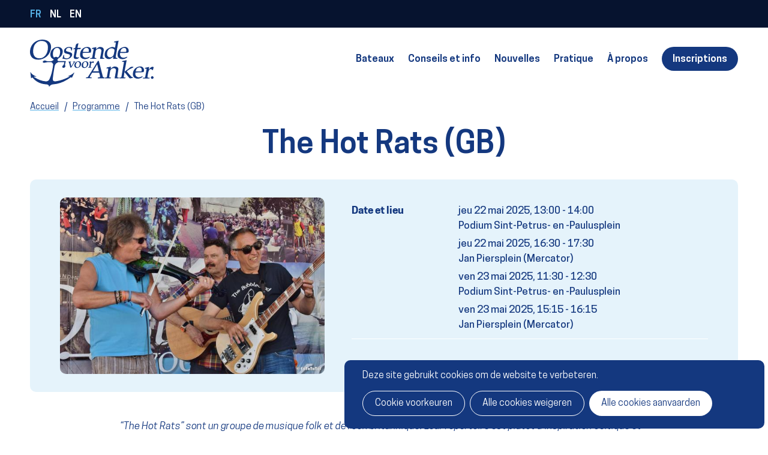

--- FILE ---
content_type: text/html; charset=UTF-8
request_url: https://www.oostendevooranker.be/fr/programme/hot-rats-gb
body_size: 9433
content:
<!DOCTYPE html>
<html lang="fr" dir="ltr" prefix="og: https://ogp.me/ns#">
  <head>
    <meta charset="utf-8" />
<noscript><style>form.antibot * :not(.antibot-message) { display: none !important; }</style>
</noscript><link rel="canonical" href="https://www.oostendevooranker.be/fr/programme/hot-rats-gb" />
<meta property="og:site_name" content="Oostende voor anker" />
<meta property="og:type" content="website" />
<meta property="og:url" content="https://www.oostendevooranker.be/fr/programme/hot-rats-gb" />
<meta property="og:description" content="" />
<meta property="og:image" content="https://www.oostendevooranker.be/sites/default/files/ova-migrate/4368.jpg" />
<meta property="og:image" content="https://www.oostendevooranker.be/themes/custom/epsenkaas_theme/images/og/og-image.png" />
<meta name="Generator" content="Drupal 10 (https://www.drupal.org)" />
<meta name="MobileOptimized" content="width" />
<meta name="HandheldFriendly" content="true" />
<meta name="viewport" content="width=device-width, initial-scale=1.0" />
<link rel="alternate" hreflang="nl" href="https://www.oostendevooranker.be/nl/programma/hot-rats-uk" />
<link rel="alternate" hreflang="en" href="https://www.oostendevooranker.be/en/node/2368" />
<link rel="alternate" hreflang="fr" href="https://www.oostendevooranker.be/fr/programme/hot-rats-gb" />

    <title>The Hot Rats (GB) | Oostende voor anker</title>
      <link rel="apple-touch-icon" sizes="180x180" href="/themes/custom/epsenkaas_theme/images/favicons/apple-touch-icon.png">
      <link rel="icon" type="image/png" sizes="32x32" href="/themes/custom/epsenkaas_theme/images/favicons/favicon-32x32.png">
      <link rel="icon" type="image/png" sizes="16x16" href="/themes/custom/epsenkaas_theme/images/favicons/favicon-16x16.png">
      <link rel="manifest" href="/themes/custom/epsenkaas_theme/images/favicons/site.webmanifest">
      <link rel="mask-icon" href="/themes/custom/epsenkaas_theme/images/favicons/safari-pinned-tab.svg" color="#56B1E6">
      <meta name="msapplication-TileColor" content="#56B1E6">
      <meta name="theme-color" content="#ffffff">
      <link rel="stylesheet" media="all" href="/sites/default/files/css/css_xu1wGh7IgDsu7A-bG9MqZbds_CFJsOCzJkST_hX-eXo.css?delta=0&amp;language=fr&amp;theme=epsenkaas_theme&amp;include=eJxFyLENwCAMBMCFCB4peoQFKIZYPBRsnzJXnjp1PADvVbWrFHsT7OI61kYJjoky4ZWS53ZY_Cfu4TtZY9UceLi0SwL1A2b4INQ" />
<link rel="stylesheet" media="all" href="/sites/default/files/css/css_XJGBuMGoV88ld2JxFLCZc24zzlQMCINnSBAhYF8dy48.css?delta=1&amp;language=fr&amp;theme=epsenkaas_theme&amp;include=eJxFyLENwCAMBMCFCB4peoQFKIZYPBRsnzJXnjp1PADvVbWrFHsT7OI61kYJjoky4ZWS53ZY_Cfu4TtZY9UceLi0SwL1A2b4INQ" />
<link rel="stylesheet" media="print" href="/sites/default/files/css/css_ZeVTkMaGQUdRdQ8-Qd6jLi7kdnLLdOMP2RB94OWZsKw.css?delta=2&amp;language=fr&amp;theme=epsenkaas_theme&amp;include=eJxFyLENwCAMBMCFCB4peoQFKIZYPBRsnzJXnjp1PADvVbWrFHsT7OI61kYJjoky4ZWS53ZY_Cfu4TtZY9UceLi0SwL1A2b4INQ" />

      <script type="application/json" data-drupal-selector="drupal-settings-json">{"path":{"baseUrl":"\/","pathPrefix":"fr\/","currentPath":"node\/2368","currentPathIsAdmin":false,"isFront":false,"currentLanguage":"fr"},"pluralDelimiter":"\u0003","suppressDeprecationErrors":true,"ajaxPageState":{"libraries":"[base64]","theme":"epsenkaas_theme","theme_token":null},"ajaxTrustedUrl":[],"gtag":{"tagId":"G-1P58E3VXDW","consentMode":false,"otherIds":[],"events":[],"additionalConfigInfo":[]},"facebook_pixel":{"facebook_id":"988923119519830","events":[{"event":"ViewContent","data":"{\u0022content_name\u0022:\u0022The Hot Rats (GB)\u0022,\u0022content_type\u0022:\u0022event\u0022,\u0022content_ids\u0022:[\u00222368\u0022]}"}],"fb_disable_advanced":false,"eu_cookie_compliance":false,"donottrack":true},"cookies":{"cookies_asset_injector":{"blocked_assets":[]},"cookiesjsr":{"config":{"cookie":{"name":"cookiesjsr","expires":31536000000,"domain":"","sameSite":"Lax","secure":false},"library":{"libBasePath":"https:\/\/cdn.jsdelivr.net\/gh\/jfeltkamp\/cookiesjsr@1\/dist","libPath":"https:\/\/cdn.jsdelivr.net\/gh\/jfeltkamp\/cookiesjsr@1\/dist\/cookiesjsr.min.js","scrollLimit":0},"callback":{"method":"post","url":"\/fr\/cookies\/consent\/callback.json","headers":[]},"interface":{"openSettingsHash":"#editCookieSettings","showDenyAll":true,"denyAllOnLayerClose":false,"settingsAsLink":false,"availableLangs":["nl","en","fr"],"defaultLang":"nl","groupConsent":false,"cookieDocs":true}},"services":{"functional":{"id":"functional","services":[{"key":"functional","type":"functional","name":"Noodzakelijke cookies","info":{"value":"\u003Ctable\u003E\r\n\t\u003Cthead\u003E\r\n\t\t\u003Ctr\u003E\r\n\t\t\t\u003Cth width=\u002215%\u0022\u003ECookie naam\u003C\/th\u003E\r\n\t\t\t\u003Cth width=\u002215%\u0022\u003EStandaard vervaltijd\u003C\/th\u003E\r\n\t\t\t\u003Cth\u003EBeschrijving\u003C\/th\u003E\r\n\t\t\u003C\/tr\u003E\r\n\t\u003C\/thead\u003E\r\n\t\u003Ctbody\u003E\r\n\t\t\u003Ctr\u003E\r\n\t\t\t\u003Ctd\u003E\u003Ccode dir=\u0022ltr\u0022 translate=\u0022no\u0022\u003ESSESS\u0026lt;ID\u0026gt;\u003C\/code\u003E\u003C\/td\u003E\r\n\t\t\t\u003Ctd\u003E1 maand\u003C\/td\u003E\r\n\t\t\t\u003Ctd\u003EAls je bent ingelogd op deze website, is een sessiecookie vereist om je browser te identificeren en te verbinden met je gebruikersaccount.\u003C\/td\u003E\r\n\t\t\u003C\/tr\u003E\r\n\t\t\u003Ctr\u003E\r\n\t\t\t\u003Ctd\u003E\u003Ccode dir=\u0022ltr\u0022 translate=\u0022no\u0022\u003Ecookiesjsr\u003C\/code\u003E\u003C\/td\u003E\r\n\t\t\t\u003Ctd\u003E1 jaar\u003C\/td\u003E\r\n\t\t\t\u003Ctd\u003EBij je eerste bezoek aan deze website werd toestemming gevraagd om gebruik te maken van verschillende diensten (ook die van derden) waarvoor gegevens in je browser moeten worden opgeslagen (cookies, lokale opslag). Je beslissingen over elke dienst (toestaan, weigeren) worden in deze cookie opgeslagen en worden bij elk bezoek aan deze website opnieuw gebruikt.\u003C\/td\u003E\r\n\t\t\u003C\/tr\u003E\r\n\t\u003C\/tbody\u003E\r\n\u003C\/table\u003E\r\n","format":"full_html"},"uri":"","needConsent":false}],"weight":1},"performance":{"id":"performance","services":[{"key":"gtag","type":"performance","name":"Google Tag Manager","info":{"value":"\u003Cp\u003EVia Google Analytics volgen we het aantal bezoekers en de meest bezochte pagina\u0027s. Zo kunnen we de website optimaliseren. Dit gebeurt anoniem, er worden dus geen persoonsgegevens verzameld. Deze cookies worden geplaatst door Google Analytics:\u003C\/p\u003E\u003Cul\u003E\u003Cli\u003E_gid\u003C\/li\u003E\u003Cli\u003E_gat\u003C\/li\u003E\u003Cli\u003E_ga\u003C\/li\u003E\u003C\/ul\u003E","format":"full_html"},"uri":"https:\/\/tagmanager.google.com\/","needConsent":true}],"weight":30},"marketing":{"id":"marketing","services":[{"key":"video","type":"marketing","name":"Video\u0027s van YouTube of Vimeo","info":{"value":"\u003Cp\u003ECes cookies sont utilis\u00e9s pour permettre l\u0027int\u00e9gration de contenus provenant de sites de r\u00e9seaux sociaux et d\u0027autres plateformes tierces telles que Vimeo et Youtube sur nos sites Web. Ils peuvent suivre les activit\u00e9s sur diff\u00e9rents sites Web pour cr\u00e9er un profil d\u0027utilisateur. Cela leur permet d\u0027offrir un contenu plus pertinent sur d\u0027autres sites Web visit\u00e9s.\u003C\/p\u003E\r\n\r\n\u003Cp\u003ECes cookies sont plac\u00e9s par Vimeo lors du chargement d\u0027une vid\u00e9o Vimeo sur ce site :\u003C\/p\u003E\r\n\r\n\u003Cul\u003E\r\n\t\u003Cli\u003E__cf_bm\u003C\/li\u003E\r\n\t\u003Cli\u003Evuid\u003C\/li\u003E\r\n\u003C\/ul\u003E\r\n\r\n\u003Cp\u003ECes cookies sont plac\u00e9s par YouTube lors du chargement d\u0027une vid\u00e9o YouTube sur ce site :\u003C\/p\u003E\r\n\r\n\u003Cul\u003E\r\n\t\u003Cli\u003ECONSENT\u003C\/li\u003E\r\n\t\u003Cli\u003EVISITOR_INFO1_LIVE\u003C\/li\u003E\r\n\t\u003Cli\u003EYSC\u003C\/li\u003E\r\n\t\u003Cli\u003EDEVICE_INFO\u003C\/li\u003E\r\n\t\u003Cli\u003E__Secure-YEC\u003C\/li\u003E\r\n\t\u003Cli\u003EPREF\u003C\/li\u003E\r\n\t\u003Cli\u003ESOCS\u003C\/li\u003E\r\n\u003C\/ul\u003E\r\n","format":"full_html"},"uri":"","needConsent":true}],"weight":30},"tracking":{"id":"tracking","services":[{"key":"facebook_pixel","type":"tracking","name":"Facebook Pixel","info":{"value":"","format":"full_html"},"uri":"","needConsent":true}],"weight":99}},"translation":{"_core":{"default_config_hash":"S5qrJju_o31uC1fwXosZ8Nlja2Wps6Gn0mMCAebY1Zw"},"langcode":"nl","bannerText":"Deze site gebruikt cookies om de website te verbeteren.","privacyPolicy":"Privacybeleid","privacyUri":"\/fr\/node\/23164","imprint":"","imprintUri":"","cookieDocs":"Cookiebeleid","cookieDocsUri":"\/cookies\/documentation","officialWebsite":"Official website","denyAll":"Alle cookies weigeren","alwaysActive":"Altijd actief","settings":"Cookie voorkeuren","acceptAll":"Alle cookies aanvaarden","requiredCookies":"Noodzakelijke cookies","cookieSettings":"Cookie voorkeuren","close":"Sluiten","readMore":"Meer lezen","allowed":"Toegestaan","denied":"Geweigerd","settingsAllServices":"","saveSettings":"Envoyer","default_langcode":"en","disclaimerText":"Alle cookie-informatie kan door de serviceproviders worden gewijzigd. We werken deze informatie regelmatig bij.","disclaimerTextPosition":"above","processorDetailsLabel":"","processorLabel":"Bedrijf","processorWebsiteUrlLabel":"Website","processorPrivacyPolicyUrlLabel":"Privacybeleid","processorCookiePolicyUrlLabel":"Cookiebeleid","processorContactLabel":"Contactgegevens gegevensbescherming","placeholderAcceptAllText":"Alle cookies aanvaarden","functional":{"title":"Functioneel","details":"Deze website gebruikt cookies om je surfervaring gemakkelijker te maken. Cookies zijn kleine tekstbestanden die door je browser op je apparaat worden geplaatst om bepaalde informatie op te slaan. Aan de hand van deze informatie, kan een website herkennen dat je deze eerder hebt bezocht. Deze cookies bevatten geen persoonlijke informatie."},"performance":{"title":"Analytisch","details":"Met deze cookies verbeteren we de website. We bewaren anonieme info over het surfgedrag van bezoekers."},"marketing":{"title":"Marketing","details":"Andere websites zoals YouTube gebruiken cookies als je hun video\u2019s op deze website bekijkt."}}},"cookiesTexts":{"_core":{"default_config_hash":"S5qrJju_o31uC1fwXosZ8Nlja2Wps6Gn0mMCAebY1Zw"},"langcode":"nl","bannerText":"Deze site gebruikt cookies om de website te verbeteren.","privacyPolicy":"Privacybeleid","privacyUri":"\/node\/23164","imprint":"","imprintUri":"","cookieDocs":"Cookiebeleid","cookieDocsUri":"\/cookies\/documentation","officialWebsite":"Official website","denyAll":"Alle cookies weigeren","alwaysActive":"Altijd actief","settings":"Cookie voorkeuren","acceptAll":"Alle cookies aanvaarden","requiredCookies":"Noodzakelijke cookies","cookieSettings":"Cookie voorkeuren","close":"Sluiten","readMore":"Meer lezen","allowed":"Toegestaan","denied":"Geweigerd","settingsAllServices":"","saveSettings":"Envoyer","default_langcode":"en","disclaimerText":"Alle cookie-informatie kan door de serviceproviders worden gewijzigd. We werken deze informatie regelmatig bij.","disclaimerTextPosition":"above","processorDetailsLabel":"","processorLabel":"Bedrijf","processorWebsiteUrlLabel":"Website","processorPrivacyPolicyUrlLabel":"Privacybeleid","processorCookiePolicyUrlLabel":"Cookiebeleid","processorContactLabel":"Contactgegevens gegevensbescherming","placeholderAcceptAllText":"Alle cookies aanvaarden"},"services":{"facebook_pixel":{"uuid":"f9fb45e4-c9d9-46d4-8549-59e7ab2e1197","langcode":"nl","status":true,"dependencies":{"enforced":{"module":["cookies_facebook_pixel"]}},"_core":{"default_config_hash":"c3mD3C3eOqAxV-8O8vf-79QGaQ5UgHOzgP4XFRJWDTE"},"id":"facebook_pixel","label":"Facebook Pixel","group":"tracking","info":{"value":"","format":"full_html"},"consentRequired":true,"purpose":"","processor":"","processorContact":"","processorUrl":"","processorPrivacyPolicyUrl":"","processorCookiePolicyUrl":"https:\/\/www.facebook.com\/policies\/cookies","placeholderMainText":"This content is blocked because Facebook Pixel cookies have not been accepted.","placeholderAcceptText":"Only accept Facebook Pixel cookies."},"functional":{"uuid":"b7fbbf77-66ac-4244-8359-1ea25b08bb6a","langcode":"nl","status":true,"dependencies":[],"_core":{"default_config_hash":"SQkYKY9U6xYDPAOC32rgkrIzkd688kRsm9g25mWdcvM"},"id":"functional","label":"Noodzakelijke cookies","group":"functional","info":{"value":"\u003Ctable\u003E\r\n\t\u003Cthead\u003E\r\n\t\t\u003Ctr\u003E\r\n\t\t\t\u003Cth width=\u002215%\u0022\u003ECookie naam\u003C\/th\u003E\r\n\t\t\t\u003Cth width=\u002215%\u0022\u003EStandaard vervaltijd\u003C\/th\u003E\r\n\t\t\t\u003Cth\u003EBeschrijving\u003C\/th\u003E\r\n\t\t\u003C\/tr\u003E\r\n\t\u003C\/thead\u003E\r\n\t\u003Ctbody\u003E\r\n\t\t\u003Ctr\u003E\r\n\t\t\t\u003Ctd\u003E\u003Ccode dir=\u0022ltr\u0022 translate=\u0022no\u0022\u003ESSESS\u0026lt;ID\u0026gt;\u003C\/code\u003E\u003C\/td\u003E\r\n\t\t\t\u003Ctd\u003E1 maand\u003C\/td\u003E\r\n\t\t\t\u003Ctd\u003EAls je bent ingelogd op deze website, is een sessiecookie vereist om je browser te identificeren en te verbinden met je gebruikersaccount.\u003C\/td\u003E\r\n\t\t\u003C\/tr\u003E\r\n\t\t\u003Ctr\u003E\r\n\t\t\t\u003Ctd\u003E\u003Ccode dir=\u0022ltr\u0022 translate=\u0022no\u0022\u003Ecookiesjsr\u003C\/code\u003E\u003C\/td\u003E\r\n\t\t\t\u003Ctd\u003E1 jaar\u003C\/td\u003E\r\n\t\t\t\u003Ctd\u003EBij je eerste bezoek aan deze website werd toestemming gevraagd om gebruik te maken van verschillende diensten (ook die van derden) waarvoor gegevens in je browser moeten worden opgeslagen (cookies, lokale opslag). Je beslissingen over elke dienst (toestaan, weigeren) worden in deze cookie opgeslagen en worden bij elk bezoek aan deze website opnieuw gebruikt.\u003C\/td\u003E\r\n\t\t\u003C\/tr\u003E\r\n\t\u003C\/tbody\u003E\r\n\u003C\/table\u003E\r\n","format":"full_html"},"consentRequired":false,"purpose":"Essential functional cookies to provide general functionality","processor":"","processorContact":"","processorUrl":"","processorPrivacyPolicyUrl":"","processorCookiePolicyUrl":"","placeholderMainText":"This content is blocked because required functional cookies have not been accepted.","placeholderAcceptText":"Only accept required functional cookies."},"gtag":{"uuid":"34f25d69-33a7-48cc-afc6-44aa94de85a7","langcode":"nl","status":true,"dependencies":{"enforced":{"module":["cookies_gtag"]}},"_core":{"default_config_hash":"lHZB6nbi9jwgzbywo19UKvtGNvMKA3nMWl6fE-rkZ3k"},"id":"gtag","label":"Google Tag Manager","group":"performance","info":{"value":"\u003Cp\u003EVia Google Analytics volgen we het aantal bezoekers en de meest bezochte pagina\u0027s. Zo kunnen we de website optimaliseren. Dit gebeurt anoniem, er worden dus geen persoonsgegevens verzameld. Deze cookies worden geplaatst door Google Analytics:\u003C\/p\u003E\u003Cul\u003E\u003Cli\u003E_gid\u003C\/li\u003E\u003Cli\u003E_gat\u003C\/li\u003E\u003Cli\u003E_ga\u003C\/li\u003E\u003C\/ul\u003E","format":"full_html"},"consentRequired":true,"purpose":"Anoniem opvolgen van de bezoekerscijfers","processor":"","processorContact":"","processorUrl":"https:\/\/tagmanager.google.com\/","processorPrivacyPolicyUrl":"https:\/\/policies.google.com\/privacy","processorCookiePolicyUrl":"","placeholderMainText":"This content is blocked because Google Tag Manager cookies have not been accepted.","placeholderAcceptText":"Only accept Google Tag Manager cookies"},"video":{"uuid":"b48f9915-1e9f-46d4-b636-0c470dd62010","langcode":"nl","status":true,"dependencies":{"enforced":{"module":["cookies_video"]}},"_core":{"default_config_hash":"-5_rAcqvovHOInTW143TXBCjn28Fvx62V6RaW1EVW6Y"},"id":"video","label":"Video\u0027s van YouTube of Vimeo","group":"marketing","info":{"value":"\u003Cp\u003ECes cookies sont utilis\u00e9s pour permettre l\u0027int\u00e9gration de contenus provenant de sites de r\u00e9seaux sociaux et d\u0027autres plateformes tierces telles que Vimeo et Youtube sur nos sites Web. Ils peuvent suivre les activit\u00e9s sur diff\u00e9rents sites Web pour cr\u00e9er un profil d\u0027utilisateur. Cela leur permet d\u0027offrir un contenu plus pertinent sur d\u0027autres sites Web visit\u00e9s.\u003C\/p\u003E\r\n\r\n\u003Cp\u003ECes cookies sont plac\u00e9s par Vimeo lors du chargement d\u0027une vid\u00e9o Vimeo sur ce site :\u003C\/p\u003E\r\n\r\n\u003Cul\u003E\r\n\t\u003Cli\u003E__cf_bm\u003C\/li\u003E\r\n\t\u003Cli\u003Evuid\u003C\/li\u003E\r\n\u003C\/ul\u003E\r\n\r\n\u003Cp\u003ECes cookies sont plac\u00e9s par YouTube lors du chargement d\u0027une vid\u00e9o YouTube sur ce site :\u003C\/p\u003E\r\n\r\n\u003Cul\u003E\r\n\t\u003Cli\u003ECONSENT\u003C\/li\u003E\r\n\t\u003Cli\u003EVISITOR_INFO1_LIVE\u003C\/li\u003E\r\n\t\u003Cli\u003EYSC\u003C\/li\u003E\r\n\t\u003Cli\u003EDEVICE_INFO\u003C\/li\u003E\r\n\t\u003Cli\u003E__Secure-YEC\u003C\/li\u003E\r\n\t\u003Cli\u003EPREF\u003C\/li\u003E\r\n\t\u003Cli\u003ESOCS\u003C\/li\u003E\r\n\u003C\/ul\u003E\r\n","format":"full_html"},"consentRequired":true,"purpose":"","processor":"","processorContact":"","processorUrl":"","processorPrivacyPolicyUrl":"","processorCookiePolicyUrl":"","placeholderMainText":"Je moet de cookies voor video\u0027s van YouTube of Vimeo aanvaarden om deze inhoud te kunnen bekijken.","placeholderAcceptText":"Deze cookies aanvaarden"}},"groups":{"functional":{"uuid":"7d398736-2433-401b-9e14-98c7404ef51b","langcode":"nl","status":true,"dependencies":[],"_core":{"default_config_hash":"aHm4Q63Ge97tcktTa_qmUqJMir45iyGY2lEvvqPW68g"},"id":"functional","label":"Functioneel","weight":1,"title":"Functioneel","details":"Deze website gebruikt cookies om je surfervaring gemakkelijker te maken. Cookies zijn kleine tekstbestanden die door je browser op je apparaat worden geplaatst om bepaalde informatie op te slaan. Aan de hand van deze informatie, kan een website herkennen dat je deze eerder hebt bezocht. Deze cookies bevatten geen persoonlijke informatie."},"marketing":{"uuid":"d7899f58-343b-4abc-a878-17589ab197c8","langcode":"nl","status":true,"dependencies":[],"_core":{"default_config_hash":"JkP6try0AxX_f4RpFEletep5NHSlVB1BbGw0snW4MO8"},"id":"marketing","label":"Marketing","weight":30,"title":"Marketing","details":"Andere websites zoals YouTube gebruiken cookies als je hun video\u2019s op deze website bekijkt."},"performance":{"uuid":"6c5b266e-5f26-4e6a-921d-327859bb5c68","langcode":"nl","status":true,"dependencies":[],"_core":{"default_config_hash":"Jv3uIJviBj7D282Qu1ZpEQwuOEb3lCcDvx-XVHeOJpw"},"id":"performance","label":"Analytisch","weight":30,"title":"Analytisch","details":"Met deze cookies verbeteren we de website. We bewaren anonieme info over het surfgedrag van bezoekers."},"social":{"uuid":"0a6df899-8d27-447c-91f2-a7dd32360e8c","langcode":"nl","status":true,"dependencies":[],"_core":{"default_config_hash":"vog2tbqqQHjVkue0anA0RwlzvOTPNTvP7_JjJxRMVAQ"},"id":"social","label":"Social Plugins","weight":20,"title":"Social Plugins","details":"Reactie-diensten faciliteren het indienen van reacties en het bestrijden van spam."},"video":{"uuid":"60ce664a-d93f-440b-89e2-697168bbdea3","langcode":"nl","status":true,"dependencies":[],"_core":{"default_config_hash":"w1WnCmP2Xfgx24xbx5u9T27XLF_ZFw5R0MlO-eDDPpQ"},"id":"video","label":"Vid\u00e9os","weight":40,"title":"Vid\u00e9o","details":"Les services de partage de vid\u00e9o permettent d\u0027enrichir le site de contenu multim\u00e9dia et augmentent sa visibilit\u00e9."}}},"field_group":{"html_element":{"mode":"default","context":"view","settings":{"classes":"group","show_empty_fields":false,"id":"","element":"div","show_label":false,"label_element":"h3","label_element_classes":"","attributes":"","effect":"none","speed":"fast"}}},"user":{"uid":0,"permissionsHash":"93e980784f7491137c3a7ad23124dfd59be06b24e6fc6c45240fbc53481a41f0"}}</script>
<script src="/sites/default/files/js/js_BEOK-hc-VraGdBhPBLoMRkhEU8sDY-bHjo0S1nW0rUs.js?scope=header&amp;delta=0&amp;language=fr&amp;theme=epsenkaas_theme&amp;include=eJx9jEEOwzAIBD_kxN_ILyziUGqHQmQ4pL-vq0aW2kMvLCONJqvuBS3mz1Zrc94kXJjADD0VqZhdW7fEUHwB2RjbsG6Qce1_OsqJHL9xWORA8X0CHr2yA1jyOz4wEusKPJk_uQiF_zlSJcY0Yj88Q4XzBYnUVAE"></script>
<script src="/modules/contrib/cookies/js/cookiesjsr.conf.js?v=10.4.2" defer></script>
<script src="/modules/contrib/facebook_pixel/js/facebook_pixel.js?v=2" type="text/plain" id="facebook_tracking_pixel_script" data-cookieconsent="facebook_pixel"></script>
<script src="/modules/contrib/google_tag/js/gtag.js?t4h2df" type="text/plain" id="cookies_gtag_gtag" data-cookieconsent="gtag"></script>

  </head>
  <body class="role-anonymous node-2368 path-node page-node-type-event">
        <a href="#main-content" class="visually-hidden focusable skip-link">
      Aller au contenu principal
    </a>
    <noscript><img src="https://www.facebook.com/tr?id=988923119519830&amp;ev=PageView&amp;noscript=1" alt="" height="1" width="1" /></noscript>
      <div class="dialog-off-canvas-main-canvas" data-off-canvas-main-canvas>
    <div class="main-top" role="contentinfo">
  <div class="container">
    <div id="block-language" class="top--col block block-project block-ek-language-block">
    
        
        <div class="language-options"><ul class="language-switcher desktop"><li class="active">fr</li><li><a href="/nl/programma/hot-rats-uk" hreflang="nl">nl</a></li><li><a href="/en/node/2368" hreflang="en">en</a></li></ul></div>
  </div>


  </div>
</div>

<div class="page-wrapper">

      <header class="main-header" role="banner">
      <div class="container">
        <div id="block-epsenkaas-theme-branding" class="block block-system block-system-branding-block">
    
        
          <div class="logo-wrapper">
        <a class="site-logo" href="/fr" title="Accueil" rel="home">
            <img src="/themes/custom/epsenkaas_theme/logo.svg?=v2" alt="Accueil" />
        </a>
    </div>
  </div>
<div id="block-headermenu" class="block block-project block-ek-menu-block">
    
        
        <div class="nav-toggle--menu">Menu</div>
<button class="nav-toggle">Menu<span></span><span></span><span></span><span></span></button>
<div class="menu-wrapper">
  <nav class="main-menu">
    
              <ul class="menu">
                    <li class="menu-item">
        <a href="/fr" data-drupal-link-system-path="&lt;front&gt;">Accueil</a>
              </li>
                <li class="menu-item">
        <a href="/fr/bateaux" data-drupal-link-system-path="node/79">Bateaux</a>
              </li>
                <li class="menu-item">
        <a href="/fr/conseils-et-info" data-drupal-link-system-path="node/87">Conseils et info</a>
              </li>
                <li class="menu-item">
        <a href="/fr/nouvelles" data-drupal-link-system-path="node/81">Nouvelles</a>
              </li>
                <li class="menu-item">
        <a href="/fr/pratique" data-drupal-link-system-path="node/139">Pratique</a>
              </li>
                <li class="menu-item">
        <a href="/fr/propos-dostende-lancre" data-drupal-link-system-path="node/726">À propos</a>
              </li>
                <li class="menu-item">
        <a href="/fr/inscriptions-0" class="btn--menu" data-drupal-link-system-path="node/80">Inscriptions</a>
              </li>
        </ul>
  


  </nav>
  <ul class="language-switcher mobile"><li><a href="/nl/programma/hot-rats-uk" hreflang="nl">nl</a></li><li><a href="/en/node/2368" hreflang="en">en</a></li><li class="active">fr</li>
</div>

  </div>


      </div>
    </header>
  
      <div id="block-epsenkaas-theme-breadcrumbs" class="block block-system block-system-breadcrumb-block">
    
        
          <nav class="nav-breadcrumbs" role="navigation" aria-labelledby="system-breadcrumb">
    <h2 id="system-breadcrumb" class="visually-hidden">Fil d'Ariane</h2>
    <ul class="breadcrumbs list-reset">
          <li class="breadcrumbs__item">
                  <a href="/fr" class="breadcrumbs__item--link">Accueil</a>
              </li>
          <li class="breadcrumbs__item">
                  <a href="/fr/programme" class="breadcrumbs__item--link">Programme</a>
              </li>
          <li class="breadcrumbs__item">
                  <span class="breadcrumbs__item--link">The Hot Rats (GB)</span>
              </li>
        </ul>
  </nav>

  </div>


  
  

  <div class="main-wrapper">

    <main role="main" class="main">

              <div data-drupal-messages-fallback class="hidden"></div>


      
      <a id="main-content" tabindex="-1"></a> 
      <div id="block-epsenkaas-theme-content" class="block block-system block-system-main-block">
    
        
        <section  class="node node--type-event node--view-mode-full">

          
  
  <h1>
  The Hot Rats (GB)
</h1>



  <div class="event-wrapper">
    <div class="inner">

              <div class="event__image">
          
  
  <div  class="media media--type-image media--view-mode-teaser image-wrapper">
    
    <img src="/sites/default/files/styles/teaser/public/ova-migrate/4368.jpg?itok=ffFl6mHt" width="600" height="400" loading="lazy" class="image-style-teaser" />




  </div>



        </div>
      
              <div class="event__specs">
          <div class="event__dates">        <div  class="field-label-above">Date et lieu</div>
  
            <div  class="event__items">
            <div class="event--item"><div class="paragraph paragraph--date-location">

  

  
<div  class="group">
    
            <div class="field field--name-field-date field__item"><time datetime="2025-05-22T13:00:00+02:00" class="datetime">jeu 22 mai 2025, 13:00</time>
 - <time datetime="2025-05-22T14:00:00+02:00" class="datetime">14:00</time>
</div>
      
  </div>    
      <div class="event__location">Podium Sint-Petrus- en -Paulusplein</div>
      
  



</div>

</div>
      <div class="event--item"><div class="paragraph paragraph--date-location">

  

  
<div  class="group">
    
            <div class="field field--name-field-date field__item"><time datetime="2025-05-22T16:30:00+02:00" class="datetime">jeu 22 mai 2025, 16:30</time>
 - <time datetime="2025-05-22T17:30:00+02:00" class="datetime">17:30</time>
</div>
      
  </div>    
      <div class="event__location">Jan Piersplein (Mercator)</div>
      
  



</div>

</div>
      <div class="event--item"><div class="paragraph paragraph--date-location">

  

  
<div  class="group">
    
            <div class="field field--name-field-date field__item"><time datetime="2025-05-23T11:30:00+02:00" class="datetime">ven 23 mai 2025, 11:30</time>
 - <time datetime="2025-05-23T12:30:00+02:00" class="datetime">12:30</time>
</div>
      
  </div>    
      <div class="event__location">Podium Sint-Petrus- en -Paulusplein</div>
      
  



</div>

</div>
      <div class="event--item"><div class="paragraph paragraph--date-location">

  

  
<div  class="group">
    
            <div class="field field--name-field-date field__item"><time datetime="2025-05-23T15:15:00+02:00" class="datetime">ven 23 mai 2025, 15:15</time>
 - <time datetime="2025-05-23T16:15:00+02:00" class="datetime">16:15</time>
</div>
      
  </div>    
      <div class="event__location">Jan Piersplein (Mercator)</div>
      
  



</div>

</div>
      
      </div>
  
</div>

        </div>
      
    </div>
  </div>

  
      <div class="paragraph-wrapper">
              <div class="paragraph paragraph--text">

  

  
            <div class="text-formatted field field--name-field-text field__item"><p><em>“The Hot Rats” sont un groupe de musique folk et de rock britannique. Leur répertoire est plutôt d'inspiration celtique et d’Europe de l'Est,</em><em> mais compte aussi des morceaux personnels. Le groupe se compose du violoneux Ian Cutler (du film The Wicker Man), du chanteur, guitariste et comédien Doug Hudson et du nouveau et brillant guitariste Scott Kirk. Leurs performances sont pétillantes, belles et dynamiques.</em></p></div>
      

</div>


          </div>
  

      <div class="related-items">
      
            <div class="field field--name-related-events field__item"><div class="related-events"><h2 class="title">Other events on this location</h2><div class="related-events__wrapper"><article class="node node--type-event node--view-mode-teaser">

    
  <div class="teaser-inner">
          <div class="teaser__image">
        
  
  <div class="media media--type-image media--view-mode-teaser image-wrapper">
    
    <img src="/sites/default/files/styles/teaser/public/2025-03/jazzavan.png?itok=2m2AT_oE" width="600" height="400" alt="Jazzavan" loading="lazy" class="image-style-teaser" />




  </div>



      </div>
    
          <div class="teaser__content">
        
            <div class="field field--name-event-dates field__item">22 mai 2025, 23 mai 2025, 24 mai 2025, 25 mai 2025</div>
      
  <h2>
  Jazzavan (B)
</h2>


  <a href="/fr/programme/jazzavan-b" class="stretched-link" aria-label="Read more on Jazzavan (B)">Meer lezen</a>

      </div>
      </div>

</article>

<article class="node node--type-event node--view-mode-teaser">

    
  <div class="teaser-inner">
          <div class="teaser__image">
        
  
  <div class="media media--type-image media--view-mode-teaser image-wrapper">
    
    <img src="/sites/default/files/styles/teaser/public/2025-04/ta_granmer.jpg?itok=_iPUpBsQ" width="600" height="400" alt="Ta Gran&#039;mer" loading="lazy" class="image-style-teaser" />




  </div>



      </div>
    
          <div class="teaser__content">
        
            <div class="field field--name-event-dates field__item">22 mai 2025, 23 mai 2025</div>
      
  <h2>
  Ta Gran’Mer (FR)
</h2>


  <a href="/fr/programme/ta-granmer-fr" class="stretched-link" aria-label="Read more on Ta Gran’Mer (FR)">Meer lezen</a>

      </div>
      </div>

</article>

<article class="node node--type-event node--view-mode-teaser">

    
  <div class="teaser-inner">
          <div class="teaser__image">
        
  
  <div class="media media--type-image media--view-mode-teaser image-wrapper">
    
    <img src="/sites/default/files/styles/teaser/public/2025-03/jazzavan.png?itok=2m2AT_oE" width="600" height="400" alt="Jazzavan" loading="lazy" class="image-style-teaser" />




  </div>



      </div>
    
          <div class="teaser__content">
        
            <div class="field field--name-event-dates field__item">22 mai 2025, 23 mai 2025, 24 mai 2025, 25 mai 2025</div>
      
  <h2>
  Jazzavan (B)
</h2>


  <a href="/fr/programme/jazzavan-b" class="stretched-link" aria-label="Read more on Jazzavan (B)">Meer lezen</a>

      </div>
      </div>

</article>

<article class="node node--type-event node--view-mode-teaser">

    
  <div class="teaser-inner">
          <div class="teaser__image">
        
  
  <div class="media media--type-image media--view-mode-teaser image-wrapper">
    
    <img src="/sites/default/files/styles/teaser/public/2025-03/jazzavan.png?itok=2m2AT_oE" width="600" height="400" alt="Jazzavan" loading="lazy" class="image-style-teaser" />




  </div>



      </div>
    
          <div class="teaser__content">
        
            <div class="field field--name-event-dates field__item">22 mai 2025, 23 mai 2025, 24 mai 2025, 25 mai 2025</div>
      
  <h2>
  Jazzavan (B)
</h2>


  <a href="/fr/programme/jazzavan-b" class="stretched-link" aria-label="Read more on Jazzavan (B)">Meer lezen</a>

      </div>
      </div>

</article>

<article class="node node--type-event node--view-mode-teaser">

    
  <div class="teaser-inner">
          <div class="teaser__image">
        
  
  <div class="media media--type-image media--view-mode-teaser image-wrapper">
    
    <img src="/sites/default/files/styles/teaser/public/2025-03/scherm-afbeelding_2025-03-31_om_10.07.29.png?itok=qwhZRa7g" width="600" height="400" alt="Tremaar" loading="lazy" class="image-style-teaser" />




  </div>



      </div>
    
          <div class="teaser__content">
        
            <div class="field field--name-event-dates field__item">22 mai 2025, 23 mai 2025</div>
      
  <h2>
  Tremaar (B)
</h2>


  <a href="/fr/programme/tremaar-b" class="stretched-link" aria-label="Read more on Tremaar (B)">Meer lezen</a>

      </div>
      </div>

</article>

<article class="node node--type-event node--view-mode-teaser">

    
  <div class="teaser-inner">
          <div class="teaser__image">
        
  
  <div class="media media--type-image media--view-mode-teaser image-wrapper">
    
    <img src="/sites/default/files/styles/teaser/public/2025-03/jazzavan.png?itok=2m2AT_oE" width="600" height="400" alt="Jazzavan" loading="lazy" class="image-style-teaser" />




  </div>



      </div>
    
          <div class="teaser__content">
        
            <div class="field field--name-event-dates field__item">22 mai 2025, 23 mai 2025, 24 mai 2025, 25 mai 2025</div>
      
  <h2>
  Jazzavan (B)
</h2>


  <a href="/fr/programme/jazzavan-b" class="stretched-link" aria-label="Read more on Jazzavan (B)">Meer lezen</a>

      </div>
      </div>

</article>

<article class="node node--type-event node--view-mode-teaser">

    
  <div class="teaser-inner">
          <div class="teaser__image">
        
  
  <div class="media media--type-image media--view-mode-teaser image-wrapper">
    
    <img src="/sites/default/files/styles/teaser/public/ova-migrate/6282.jpg?itok=kfCEHreo" width="600" height="400" loading="lazy" class="image-style-teaser" />




  </div>



      </div>
    
          <div class="teaser__content">
        
            <div class="field field--name-event-dates field__item">22 mai 2025, 25 mai 2025</div>
      
  <h2>
  Marine V (B)
</h2>


  <a href="/fr/programme/marine-v-b" class="stretched-link" aria-label="Read more on Marine V (B)">Meer lezen</a>

      </div>
      </div>

</article>

<article class="node node--type-event node--view-mode-teaser">

    
  <div class="teaser-inner">
          <div class="teaser__image">
        
  
  <div class="media media--type-image media--view-mode-teaser image-wrapper">
    
    <img src="/sites/default/files/styles/teaser/public/2025-03/jazzavan.png?itok=2m2AT_oE" width="600" height="400" alt="Jazzavan" loading="lazy" class="image-style-teaser" />




  </div>



      </div>
    
          <div class="teaser__content">
        
            <div class="field field--name-event-dates field__item">22 mai 2025, 23 mai 2025, 24 mai 2025, 25 mai 2025</div>
      
  <h2>
  Jazzavan (B)
</h2>


  <a href="/fr/programme/jazzavan-b" class="stretched-link" aria-label="Read more on Jazzavan (B)">Meer lezen</a>

      </div>
      </div>

</article>

<article class="node node--type-event node--view-mode-teaser">

    
  <div class="teaser-inner">
          <div class="teaser__image">
        
  
  <div class="media media--type-image media--view-mode-teaser image-wrapper">
    
    <img src="/sites/default/files/styles/teaser/public/2025-03/jazzavan.png?itok=2m2AT_oE" width="600" height="400" alt="Jazzavan" loading="lazy" class="image-style-teaser" />




  </div>



      </div>
    
          <div class="teaser__content">
        
            <div class="field field--name-event-dates field__item">22 mai 2025, 23 mai 2025, 24 mai 2025, 25 mai 2025</div>
      
  <h2>
  Jazzavan (B)
</h2>


  <a href="/fr/programme/jazzavan-b" class="stretched-link" aria-label="Read more on Jazzavan (B)">Meer lezen</a>

      </div>
      </div>

</article>

<article class="node node--type-event node--view-mode-teaser">

    
  <div class="teaser-inner">
          <div class="teaser__image">
        
  
  <div class="media media--type-image media--view-mode-teaser image-wrapper">
    
    <img src="/sites/default/files/styles/teaser/public/2025-03/scherm-afbeelding_2025-03-31_om_10.07.29.png?itok=qwhZRa7g" width="600" height="400" alt="Tremaar" loading="lazy" class="image-style-teaser" />




  </div>



      </div>
    
          <div class="teaser__content">
        
            <div class="field field--name-event-dates field__item">22 mai 2025, 23 mai 2025</div>
      
  <h2>
  Tremaar (B)
</h2>


  <a href="/fr/programme/tremaar-b" class="stretched-link" aria-label="Read more on Tremaar (B)">Meer lezen</a>

      </div>
      </div>

</article>

<article class="node node--type-event node--view-mode-teaser">

    
  <div class="teaser-inner">
          <div class="teaser__image">
        
  
  <div class="media media--type-image media--view-mode-teaser image-wrapper">
    
    <img src="/sites/default/files/styles/teaser/public/2025-03/jazzavan.png?itok=2m2AT_oE" width="600" height="400" alt="Jazzavan" loading="lazy" class="image-style-teaser" />




  </div>



      </div>
    
          <div class="teaser__content">
        
            <div class="field field--name-event-dates field__item">22 mai 2025, 23 mai 2025, 24 mai 2025, 25 mai 2025</div>
      
  <h2>
  Jazzavan (B)
</h2>


  <a href="/fr/programme/jazzavan-b" class="stretched-link" aria-label="Read more on Jazzavan (B)">Meer lezen</a>

      </div>
      </div>

</article>

<article class="node node--type-event node--view-mode-teaser">

    
  <div class="teaser-inner">
          <div class="teaser__image">
        
  
  <div class="media media--type-image media--view-mode-teaser image-wrapper">
    
    <img src="/sites/default/files/styles/teaser/public/ova-migrate/4364.jpg?itok=0QEZwZkP" width="600" height="400" loading="lazy" class="image-style-teaser" />




  </div>



      </div>
    
          <div class="teaser__content">
        
            <div class="field field--name-event-dates field__item">23 mai 2025, 24 mai 2025, 25 mai 2025</div>
      
  <h2>
  Chiens d’Mer (FR)
</h2>


  <a href="/fr/programme/chiens-dmer-fr" class="stretched-link" aria-label="Read more on Chiens d’Mer (FR)">Meer lezen</a>

      </div>
      </div>

</article>

<article class="node node--type-event node--view-mode-teaser">

    
  <div class="teaser-inner">
          <div class="teaser__image">
        
  
  <div class="media media--type-image media--view-mode-teaser image-wrapper">
    
    <img src="/sites/default/files/styles/teaser/public/2025-03/jazzavan.png?itok=2m2AT_oE" width="600" height="400" alt="Jazzavan" loading="lazy" class="image-style-teaser" />




  </div>



      </div>
    
          <div class="teaser__content">
        
            <div class="field field--name-event-dates field__item">22 mai 2025, 23 mai 2025, 24 mai 2025, 25 mai 2025</div>
      
  <h2>
  Jazzavan (B)
</h2>


  <a href="/fr/programme/jazzavan-b" class="stretched-link" aria-label="Read more on Jazzavan (B)">Meer lezen</a>

      </div>
      </div>

</article>

<article class="node node--type-event node--view-mode-teaser">

    
  <div class="teaser-inner">
          <div class="teaser__image">
        
  
  <div class="media media--type-image media--view-mode-teaser image-wrapper">
    
    <img src="/sites/default/files/styles/teaser/public/2025-04/promo_1.jpg?itok=TPo0VAWY" width="600" height="400" alt="Swing The Lead" loading="lazy" class="image-style-teaser" />




  </div>



      </div>
    
          <div class="teaser__content">
        
            <div class="field field--name-event-dates field__item">23 mai 2025, 24 mai 2025</div>
      
  <h2>
  Swinging The Lead (UK)
</h2>


  <a href="/fr/programme/swinging-lead-uk" class="stretched-link" aria-label="Read more on Swinging The Lead (UK)">Meer lezen</a>

      </div>
      </div>

</article>

<article class="node node--type-event node--view-mode-teaser">

    
  <div class="teaser-inner">
          <div class="teaser__image">
        
  
  <div class="media media--type-image media--view-mode-teaser image-wrapper">
    
    <img src="/sites/default/files/styles/teaser/public/2025-03/jazzavan.png?itok=2m2AT_oE" width="600" height="400" alt="Jazzavan" loading="lazy" class="image-style-teaser" />




  </div>



      </div>
    
          <div class="teaser__content">
        
            <div class="field field--name-event-dates field__item">22 mai 2025, 23 mai 2025, 24 mai 2025, 25 mai 2025</div>
      
  <h2>
  Jazzavan (B)
</h2>


  <a href="/fr/programme/jazzavan-b" class="stretched-link" aria-label="Read more on Jazzavan (B)">Meer lezen</a>

      </div>
      </div>

</article>

<article class="node node--type-event node--view-mode-teaser">

    
  <div class="teaser-inner">
          <div class="teaser__image">
        
  
  <div class="media media--type-image media--view-mode-teaser image-wrapper">
    
    <img src="/sites/default/files/styles/teaser/public/2025-04/promo_1.jpg?itok=TPo0VAWY" width="600" height="400" alt="Swing The Lead" loading="lazy" class="image-style-teaser" />




  </div>



      </div>
    
          <div class="teaser__content">
        
            <div class="field field--name-event-dates field__item">23 mai 2025, 24 mai 2025</div>
      
  <h2>
  Swinging The Lead (UK)
</h2>


  <a href="/fr/programme/swinging-lead-uk" class="stretched-link" aria-label="Read more on Swinging The Lead (UK)">Meer lezen</a>

      </div>
      </div>

</article>

<article class="node node--type-event node--view-mode-teaser">

    
  <div class="teaser-inner">
          <div class="teaser__image">
        
  
  <div class="media media--type-image media--view-mode-teaser image-wrapper">
    
    <img src="/sites/default/files/styles/teaser/public/2025-03/jazzavan.png?itok=2m2AT_oE" width="600" height="400" alt="Jazzavan" loading="lazy" class="image-style-teaser" />




  </div>



      </div>
    
          <div class="teaser__content">
        
            <div class="field field--name-event-dates field__item">22 mai 2025, 23 mai 2025, 24 mai 2025, 25 mai 2025</div>
      
  <h2>
  Jazzavan (B)
</h2>


  <a href="/fr/programme/jazzavan-b" class="stretched-link" aria-label="Read more on Jazzavan (B)">Meer lezen</a>

      </div>
      </div>

</article>

<article class="node node--type-event node--view-mode-teaser">

    
  <div class="teaser-inner">
          <div class="teaser__image">
        
  
  <div class="media media--type-image media--view-mode-teaser image-wrapper">
    
    <img src="/sites/default/files/styles/teaser/public/2025-05/ab_51_1.jpeg?itok=gXczSPVf" width="600" height="400" alt="Winokio HR" loading="lazy" class="image-style-teaser" />




  </div>



      </div>
    
          <div class="teaser__content">
        
            <div class="field field--name-event-dates field__item">24 mai 2025</div>
      
  <h2>
  Kapitein Winokio &amp; Wim Opbrouck (B)
</h2>


  <a href="/fr/programme/kapitein-winokio-wim-opbrouck-b" class="stretched-link" aria-label="Read more on Kapitein Winokio &amp; Wim Opbrouck (B)">Meer lezen</a>

      </div>
      </div>

</article>

<article class="node node--type-event node--view-mode-teaser">

    
  <div class="teaser-inner">
          <div class="teaser__image">
        
  
  <div class="media media--type-image media--view-mode-teaser image-wrapper">
    
    <img src="/sites/default/files/styles/teaser/public/2025-03/jazzavan.png?itok=2m2AT_oE" width="600" height="400" alt="Jazzavan" loading="lazy" class="image-style-teaser" />




  </div>



      </div>
    
          <div class="teaser__content">
        
            <div class="field field--name-event-dates field__item">22 mai 2025, 23 mai 2025, 24 mai 2025, 25 mai 2025</div>
      
  <h2>
  Jazzavan (B)
</h2>


  <a href="/fr/programme/jazzavan-b" class="stretched-link" aria-label="Read more on Jazzavan (B)">Meer lezen</a>

      </div>
      </div>

</article>

<article class="node node--type-event node--view-mode-teaser">

    
  <div class="teaser-inner">
          <div class="teaser__image">
        
  
  <div class="media media--type-image media--view-mode-teaser image-wrapper">
    
    <img src="/sites/default/files/styles/teaser/public/ova-migrate/4364.jpg?itok=0QEZwZkP" width="600" height="400" loading="lazy" class="image-style-teaser" />




  </div>



      </div>
    
          <div class="teaser__content">
        
            <div class="field field--name-event-dates field__item">23 mai 2025, 24 mai 2025, 25 mai 2025</div>
      
  <h2>
  Chiens d’Mer (FR)
</h2>


  <a href="/fr/programme/chiens-dmer-fr" class="stretched-link" aria-label="Read more on Chiens d’Mer (FR)">Meer lezen</a>

      </div>
      </div>

</article>

<article class="node node--type-event node--view-mode-teaser">

    
  <div class="teaser-inner">
          <div class="teaser__image">
        
  
  <div class="media media--type-image media--view-mode-teaser image-wrapper">
    
    <img src="/sites/default/files/styles/teaser/public/2025-03/jazzavan.png?itok=2m2AT_oE" width="600" height="400" alt="Jazzavan" loading="lazy" class="image-style-teaser" />




  </div>



      </div>
    
          <div class="teaser__content">
        
            <div class="field field--name-event-dates field__item">22 mai 2025, 23 mai 2025, 24 mai 2025, 25 mai 2025</div>
      
  <h2>
  Jazzavan (B)
</h2>


  <a href="/fr/programme/jazzavan-b" class="stretched-link" aria-label="Read more on Jazzavan (B)">Meer lezen</a>

      </div>
      </div>

</article>

<article class="node node--type-event node--view-mode-teaser">

    
  <div class="teaser-inner">
          <div class="teaser__image">
        
  
  <div class="media media--type-image media--view-mode-teaser image-wrapper">
    
    <img src="/sites/default/files/styles/teaser/public/2025-04/wim_opbrouck_ron_reuman_ckoen_bauters_0.jpg?itok=BB2ITopA" width="600" height="400" alt="Wim en Ron" loading="lazy" class="image-style-teaser" />




  </div>



      </div>
    
          <div class="teaser__content">
        
            <div class="field field--name-event-dates field__item">24 mai 2025</div>
      
  <h2>
  Wim Opbrouck &amp; Ron Reumans (B)
</h2>


  <a href="/fr/programme/wim-opbrouck-ron-reumans-b" class="stretched-link" aria-label="Read more on Wim Opbrouck &amp; Ron Reumans (B)">Meer lezen</a>

      </div>
      </div>

</article>

<article class="node node--type-event node--view-mode-teaser">

    
  <div class="teaser-inner">
          <div class="teaser__image">
        
  
  <div class="media media--type-image media--view-mode-teaser image-wrapper">
    
    <img src="/sites/default/files/styles/teaser/public/2025-03/scherm-afbeelding_2025-03-31_om_10.59.35.png?itok=KTW1IKfd" width="600" height="400" alt="Orchestre International de Vetex" loading="lazy" class="image-style-teaser" />




  </div>



      </div>
    
          <div class="teaser__content">
        
            <div class="field field--name-event-dates field__item">24 mai 2025</div>
      
  <h2>
  Orchestre International du Vetex (B)
</h2>


  <a href="/fr/programme/orchestre-international-du-vetex-b" class="stretched-link" aria-label="Read more on Orchestre International du Vetex (B)">Meer lezen</a>

      </div>
      </div>

</article>

<article class="node node--type-event node--view-mode-teaser">

    
  <div class="teaser-inner">
          <div class="teaser__image">
        
  
  <div class="media media--type-image media--view-mode-teaser image-wrapper">
    
    <img src="/sites/default/files/styles/teaser/public/2025-03/jazzavan.png?itok=2m2AT_oE" width="600" height="400" alt="Jazzavan" loading="lazy" class="image-style-teaser" />




  </div>



      </div>
    
          <div class="teaser__content">
        
            <div class="field field--name-event-dates field__item">22 mai 2025, 23 mai 2025, 24 mai 2025, 25 mai 2025</div>
      
  <h2>
  Jazzavan (B)
</h2>


  <a href="/fr/programme/jazzavan-b" class="stretched-link" aria-label="Read more on Jazzavan (B)">Meer lezen</a>

      </div>
      </div>

</article>

<article class="node node--type-event node--view-mode-teaser">

    
  <div class="teaser-inner">
          <div class="teaser__image">
        
  
  <div class="media media--type-image media--view-mode-teaser image-wrapper">
    
    <img src="/sites/default/files/styles/teaser/public/2025-03/scherm-afbeelding_2025-03-31_om_10.35.03.png?itok=YWDQQ_Zg" width="600" height="400" alt="The Rusty Tubs" loading="lazy" class="image-style-teaser" />




  </div>



      </div>
    
          <div class="teaser__content">
        
            <div class="field field--name-event-dates field__item">24 mai 2025, 25 mai 2025</div>
      
  <h2>
  The Rusty Tubs (UK)
</h2>


  <a href="/fr/programme/rusty-tubs-uk" class="stretched-link" aria-label="Read more on The Rusty Tubs (UK)">Meer lezen</a>

      </div>
      </div>

</article>

<article class="node node--type-event node--view-mode-teaser">

    
  <div class="teaser-inner">
          <div class="teaser__image">
        
  
  <div class="media media--type-image media--view-mode-teaser image-wrapper">
    
    <img src="/sites/default/files/styles/teaser/public/2025-03/jazzavan.png?itok=2m2AT_oE" width="600" height="400" alt="Jazzavan" loading="lazy" class="image-style-teaser" />




  </div>



      </div>
    
          <div class="teaser__content">
        
            <div class="field field--name-event-dates field__item">22 mai 2025, 23 mai 2025, 24 mai 2025, 25 mai 2025</div>
      
  <h2>
  Jazzavan (B)
</h2>


  <a href="/fr/programme/jazzavan-b" class="stretched-link" aria-label="Read more on Jazzavan (B)">Meer lezen</a>

      </div>
      </div>

</article>

<article class="node node--type-event node--view-mode-teaser">

    
  <div class="teaser-inner">
          <div class="teaser__image">
        
  
  <div class="media media--type-image media--view-mode-teaser image-wrapper">
    
    <img src="/sites/default/files/styles/teaser/public/ova-migrate/6282.jpg?itok=kfCEHreo" width="600" height="400" loading="lazy" class="image-style-teaser" />




  </div>



      </div>
    
          <div class="teaser__content">
        
            <div class="field field--name-event-dates field__item">22 mai 2025, 25 mai 2025</div>
      
  <h2>
  Marine V (B)
</h2>


  <a href="/fr/programme/marine-v-b" class="stretched-link" aria-label="Read more on Marine V (B)">Meer lezen</a>

      </div>
      </div>

</article>

<article class="node node--type-event node--view-mode-teaser">

    
  <div class="teaser-inner">
          <div class="teaser__image">
        
  
  <div class="media media--type-image media--view-mode-teaser image-wrapper">
    
    <img src="/sites/default/files/styles/teaser/public/2025-03/jazzavan.png?itok=2m2AT_oE" width="600" height="400" alt="Jazzavan" loading="lazy" class="image-style-teaser" />




  </div>



      </div>
    
          <div class="teaser__content">
        
            <div class="field field--name-event-dates field__item">22 mai 2025, 23 mai 2025, 24 mai 2025, 25 mai 2025</div>
      
  <h2>
  Jazzavan (B)
</h2>


  <a href="/fr/programme/jazzavan-b" class="stretched-link" aria-label="Read more on Jazzavan (B)">Meer lezen</a>

      </div>
      </div>

</article>

<article class="node node--type-event node--view-mode-teaser">

    
  <div class="teaser-inner">
          <div class="teaser__image">
        
  
  <div class="media media--type-image media--view-mode-teaser image-wrapper">
    
    <img src="/sites/default/files/styles/teaser/public/2025-03/scherm-afbeelding_2025-03-31_om_10.35.03.png?itok=YWDQQ_Zg" width="600" height="400" alt="The Rusty Tubs" loading="lazy" class="image-style-teaser" />




  </div>



      </div>
    
          <div class="teaser__content">
        
            <div class="field field--name-event-dates field__item">24 mai 2025, 25 mai 2025</div>
      
  <h2>
  The Rusty Tubs (UK)
</h2>


  <a href="/fr/programme/rusty-tubs-uk" class="stretched-link" aria-label="Read more on The Rusty Tubs (UK)">Meer lezen</a>

      </div>
      </div>

</article>

<article class="node node--type-event node--view-mode-teaser">

    
  <div class="teaser-inner">
          <div class="teaser__image">
        
  
  <div class="media media--type-image media--view-mode-teaser image-wrapper">
    
    <img src="/sites/default/files/styles/teaser/public/2025-03/jazzavan.png?itok=2m2AT_oE" width="600" height="400" alt="Jazzavan" loading="lazy" class="image-style-teaser" />




  </div>



      </div>
    
          <div class="teaser__content">
        
            <div class="field field--name-event-dates field__item">22 mai 2025, 23 mai 2025, 24 mai 2025, 25 mai 2025</div>
      
  <h2>
  Jazzavan (B)
</h2>


  <a href="/fr/programme/jazzavan-b" class="stretched-link" aria-label="Read more on Jazzavan (B)">Meer lezen</a>

      </div>
      </div>

</article>

<article class="node node--type-event node--view-mode-teaser">

    
  <div class="teaser-inner">
          <div class="teaser__image">
        
  
  <div class="media media--type-image media--view-mode-teaser image-wrapper">
    
    <img src="/sites/default/files/styles/teaser/public/ova-migrate/4364.jpg?itok=0QEZwZkP" width="600" height="400" loading="lazy" class="image-style-teaser" />




  </div>



      </div>
    
          <div class="teaser__content">
        
            <div class="field field--name-event-dates field__item">23 mai 2025, 24 mai 2025, 25 mai 2025</div>
      
  <h2>
  Chiens d’Mer (FR)
</h2>


  <a href="/fr/programme/chiens-dmer-fr" class="stretched-link" aria-label="Read more on Chiens d’Mer (FR)">Meer lezen</a>

      </div>
      </div>

</article>

</div></div></div>
      
    </div>
  
</section>


  </div>



    </main>

  </div>

    <section class="main-partners">
    <div class="container">
      <div id="block-partners" class="block block-block-content block-block-content87445fd4-23ca-4f8e-959e-04068ee95578">
    
        
        <div class="block-content block-content--type-logos block-content--view-mode-full">

  

        <div  class="logos">
        
      <div class="logo--item"><div class="paragraph paragraph--logo">

  

  
  <img class="icon" width="" height="" src="https://www.oostendevooranker.be/sites/default/files/2023-10/oostende.svg" alt="Oostende" title="" />


</div>

</div>
      <div class="logo--item"><div class="paragraph paragraph--logo">

  

  
  <img class="icon" width="" height="" src="https://www.oostendevooranker.be/sites/default/files/2023-10/degroote.png" alt="Vastgoed Degroote" title="" />


</div>

</div>
      <div class="logo--item"><div class="paragraph paragraph--logo">

  

  
  <img class="icon" width="" height="" src="https://www.oostendevooranker.be/sites/default/files/2025-04/unicars.png" alt="Unicars" title="" />


</div>

</div>
      <div class="logo--item"><div class="paragraph paragraph--logo">

  

  
  <a href="https://relyonnutec.com/nl/"  target="_blank"><img class="icon" width="" height="" src="https://www.oostendevooranker.be/sites/default/files/2025-03/relyon_pos_cmyk.jpg" alt="RelyOn" title="" /></a>


</div>

</div>
      <div class="logo--item"><div class="paragraph paragraph--logo">

  

  
  <a href="https://www.nieuwsblad.be/"  target="_blank"><img class="icon" width="" height="" src="https://www.oostendevooranker.be/sites/default/files/2025-04/nb_2022_n_nieuwsblad_pos_rgb.jpg" alt="Nieuwsblad" title="" /></a>


</div>

</div>
      <div class="logo--item"><div class="paragraph paragraph--logo">

  

  
  <a href="https://iobz.be/"  target="_blank"><img class="icon" width="" height="" src="https://www.oostendevooranker.be/sites/default/files/2025-04/iobz.logo_.2kl.cmyk_.jpg" alt="IOBZ" title="" /></a>


</div>

</div>
      <div class="logo--item"><div class="paragraph paragraph--logo">

  

  
  <a href="https://www.deme-group.com/"  target="_blank"><img class="icon" width="" height="" src="https://www.oostendevooranker.be/sites/default/files/2025-04/deme.jpg" alt="DEME" title="" /></a>


</div>

</div>
      <div class="logo--item"><div class="paragraph paragraph--logo">

  

  
  <img class="icon" width="" height="" src="https://www.oostendevooranker.be/sites/default/files/2023-10/marine.png" alt="Marine" title="" />


</div>

</div>
      <div class="logo--item"><div class="paragraph paragraph--logo">

  

  
  <a href="https://jobs.eliagroup.eu/elia/?locale=nl_NL"  target="_blank"><img class="icon" width="" height="" src="https://www.oostendevooranker.be/sites/default/files/2025-04/elia-group.png" alt="Elia Group" title="" /></a>


</div>

</div>
      <div class="logo--item"><div class="paragraph paragraph--logo">

  

  
  <a href="https://www.jandenul.com/"  target="_blank"><img class="icon" width="" height="" src="https://www.oostendevooranker.be/sites/default/files/2025-04/jan-de-nul.png" alt="Jan De Nul" title="" /></a>


</div>

</div>
      
  
    </div>



</div>


  </div>


    </div>
  </section>
  
  <footer class="main-footer" role="contentinfo">
    <div class="container">
      
    </div>
  </footer>

  <div id="block-cookiesui" class="block block-cookies block-cookies-ui-block">
    
        
        <div id="cookiesjsr"></div>

  </div>



</div>
<div class="backdrop"></div>

  </div>

    
    <script src="/sites/default/files/js/js_-auV4Zr37JLkIYW1hrZ8sWRzMGQ-CZLkSEs9vmWcaAA.js?scope=footer&amp;delta=0&amp;language=fr&amp;theme=epsenkaas_theme&amp;include=eJx9jEEOwzAIBD_kxN_ILyziUGqHQmQ4pL-vq0aW2kMvLCONJqvuBS3mz1Zrc94kXJjADD0VqZhdW7fEUHwB2RjbsG6Qce1_OsqJHL9xWORA8X0CHr2yA1jyOz4wEusKPJk_uQiF_zlSJcY0Yj88Q4XzBYnUVAE"></script>
<script src="https://cdn.jsdelivr.net/gh/jfeltkamp/cookiesjsr@1/dist/cookiesjsr-preloader.min.js" defer></script>
<script src="/sites/default/files/js/js__IFs4z1f-q-uLzgOHQWYj_K4RGMVPjlguIC3J-cHrGM.js?scope=footer&amp;delta=2&amp;language=fr&amp;theme=epsenkaas_theme&amp;include=eJx9jEEOwzAIBD_kxN_ILyziUGqHQmQ4pL-vq0aW2kMvLCONJqvuBS3mz1Zrc94kXJjADD0VqZhdW7fEUHwB2RjbsG6Qce1_OsqJHL9xWORA8X0CHr2yA1jyOz4wEusKPJk_uQiF_zlSJcY0Yj88Q4XzBYnUVAE"></script>
<script src="/modules/contrib/google_tag/js/gtag.ajax.js?t4h2df" type="text/plain" id="cookies_gtag_gtag_ajax" data-cookieconsent="gtag"></script>

  </body>
</html>


--- FILE ---
content_type: text/css
request_url: https://www.oostendevooranker.be/sites/default/files/css/css_XJGBuMGoV88ld2JxFLCZc24zzlQMCINnSBAhYF8dy48.css?delta=1&language=fr&theme=epsenkaas_theme&include=eJxFyLENwCAMBMCFCB4peoQFKIZYPBRsnzJXnjp1PADvVbWrFHsT7OI61kYJjoky4ZWS53ZY_Cfu4TtZY9UceLi0SwL1A2b4INQ
body_size: 21617
content:
/* @license GPL-2.0-or-later https://www.drupal.org/licensing/faq */
:root{--border-radius:10px;--transition:all .3s ease;--max-site-width:1440px;--max-content-width:980px;--desktop-padding:50px;--tablet-padding:30px;--phone-padding:20px;--box-shadow:0 2px 4px 0 rgba(0,0,0,0.2);--gap-big:40px;--gap-small:20px;--font-family--base:"Cooper Hewitt",sans-serif;--font-family--headers:"Cooper Hewitt",sans-serif;--font-weight--base:400;--font-weight--headers:600;--line-height--base:1.5;--line-height--headers:1.25;--text-size--base:103%;--rem-base:16px;--primary-color:#14387f;--primary-color-rgb:29,29,47;--secondary-color:#56b1e6;--tertiary-color:#fad92a;--border-color:#b1d3e6;--text-color:#14387f;--bg-cookie:#14387f;--white:#fff;--black:#14387f;--grey:#e5f3fb;--dark-grey:#646464;--error-color:#d6140a;--dark-blue:#06132f}*,:after,:before{-webkit-box-sizing:inherit;box-sizing:inherit}html{height:100%;scroll-behavior:smooth;-webkit-box-sizing:border-box;box-sizing:border-box}@media (prefers-reduced-motion:reduce){html{scroll-behavior:auto}}body{min-height:100%;margin:0}article,aside,details,figcaption,figure,footer,header,hgroup,main,menu,nav,section,summary{display:block}audio,canvas,progress,video{display:inline-block;vertical-align:baseline}audio:not([controls]){display:none;height:0}[hidden],template{display:none}a{background-color:transparent}a:active,a:hover{outline:0}abbr[title]{border-bottom:1px dotted}b,strong{font-weight:700}dfn{font-style:italic}mark{background:#ff0;color:#000}small{font-size:80%}sub,sup{font-size:75%;line-height:0;position:relative;vertical-align:baseline}sup{top:-.5em}sub{bottom:-.25em}img{max-width:100%;height:auto;max-height:100%;border:0;vertical-align:top}figure{margin:0}figure img{display:block}svg:not(:root){overflow:hidden}hr{-webkit-box-sizing:content-box;box-sizing:content-box;height:0}pre{overflow:auto}code,kbd,pre,samp{font-family:monospace,monospace;font-size:1em}button,input,optgroup,select,textarea{color:inherit;font:inherit;margin:0}button{overflow:visible}button,select{text-transform:none}button,html input[type=button],input[type=reset],input[type=submit]{-webkit-appearance:button;cursor:pointer}button[disabled],html input[disabled]{cursor:default}button::-moz-focus-inner,input::-moz-focus-inner{border:0;padding:0}input{line-height:normal}input[type=checkbox],input[type=radio]{-webkit-box-sizing:border-box;box-sizing:border-box;padding:0}input[type=number]::-webkit-inner-spin-button,input[type=number]::-webkit-outer-spin-button{height:auto}input[type=search]{-webkit-appearance:textfield;-webkit-box-sizing:content-box;box-sizing:content-box}input[type=search]::-webkit-search-cancel-button,input[type=search]::-webkit-search-decoration{-webkit-appearance:none}fieldset{border:none;margin:0;padding:0}legend{border:0;padding:0}textarea{overflow:auto}optgroup{font-weight:700}details summary::-webkit-details-marker{display:none}table{border-collapse:collapse;border-spacing:0}td,th{padding:0}.row{display:flex;display:-webkit-box;display:-ms-flexbox;display:-moz-flex;display:-webkit-flex;-webkit-box-orient:horizontal;-webkit-box-direction:normal;-ms-flex-flow:row wrap;flex-flow:row wrap;-webkit-flex-wrap:wrap}@media (min-width:280px){.row{margin-left:-1rem;margin-right:-1rem}}@media (min-width:550px){.row{margin-left:-1rem;margin-right:-1rem}}@media (min-width:1100px){.row{margin-left:-1rem;margin-right:-1rem}}@media (min-width:1250px){.row{margin-left:-1rem;margin-right:-1rem}}@media (min-width:1500px){.row{margin-left:-1rem;margin-right:-1rem}}.col{position:relative;-webkit-box-flex:1;-ms-flex-positive:1;flex-grow:1;-ms-flex-preferred-size:100%;flex-basis:100%;display:block;width:100%;max-width:100%;min-height:1px}.col.-centered{margin:0 auto}@media (min-width:280px){.col{padding-left:1rem;padding-right:1rem}}@media (min-width:550px){.col{padding-left:1rem;padding-right:1rem}}@media (min-width:1100px){.col{padding-left:1rem;padding-right:1rem}}@media (min-width:1250px){.col{padding-left:1rem;padding-right:1rem}}@media (min-width:1500px){.col{padding-left:1rem;padding-right:1rem}}@media (min-width:280px){.col-xs-1{-webkit-box-flex:0;-ms-flex:0 0 8.3333333333%;flex:0 0 8.3333333333%;width:8.3333333333%;max-width:8.3333333333%}.col-offset-xs-1{margin-left:8.3333333333%}.col-xs-2{-webkit-box-flex:0;-ms-flex:0 0 16.6666666667%;flex:0 0 16.6666666667%;width:16.6666666667%;max-width:16.6666666667%}.col-offset-xs-2{margin-left:16.6666666667%}.col-xs-3{-webkit-box-flex:0;-ms-flex:0 0 25%;flex:0 0 25%;width:25%;max-width:25%}.col-offset-xs-3{margin-left:25%}.col-xs-4{-webkit-box-flex:0;-ms-flex:0 0 33.3333333333%;flex:0 0 33.3333333333%;width:33.3333333333%;max-width:33.3333333333%}.col-offset-xs-4{margin-left:33.3333333333%}.col-xs-5{-webkit-box-flex:0;-ms-flex:0 0 41.6666666667%;flex:0 0 41.6666666667%;width:41.6666666667%;max-width:41.6666666667%}.col-offset-xs-5{margin-left:41.6666666667%}.col-xs-6{-webkit-box-flex:0;-ms-flex:0 0 50%;flex:0 0 50%;width:50%;max-width:50%}.col-offset-xs-6{margin-left:50%}.col-xs-7{-webkit-box-flex:0;-ms-flex:0 0 58.3333333333%;flex:0 0 58.3333333333%;width:58.3333333333%;max-width:58.3333333333%}.col-offset-xs-7{margin-left:58.3333333333%}.col-xs-8{-webkit-box-flex:0;-ms-flex:0 0 66.6666666667%;flex:0 0 66.6666666667%;width:66.6666666667%;max-width:66.6666666667%}.col-offset-xs-8{margin-left:66.6666666667%}.col-xs-9{-webkit-box-flex:0;-ms-flex:0 0 75%;flex:0 0 75%;width:75%;max-width:75%}.col-offset-xs-9{margin-left:75%}.col-xs-10{-webkit-box-flex:0;-ms-flex:0 0 83.3333333333%;flex:0 0 83.3333333333%;width:83.3333333333%;max-width:83.3333333333%}.col-offset-xs-10{margin-left:83.3333333333%}.col-xs-11{-webkit-box-flex:0;-ms-flex:0 0 91.6666666667%;flex:0 0 91.6666666667%;width:91.6666666667%;max-width:91.6666666667%}.col-offset-xs-11{margin-left:91.6666666667%}.col-xs-12{-webkit-box-flex:0;-ms-flex:0 0 100%;flex:0 0 100%;width:100%;max-width:100%}.col-offset-xs-12{margin-left:100%}}@media (min-width:550px){.col-sm-1{-webkit-box-flex:0;-ms-flex:0 0 8.3333333333%;flex:0 0 8.3333333333%;width:8.3333333333%;max-width:8.3333333333%}.col-offset-sm-1{margin-left:8.3333333333%}.col-sm-2{-webkit-box-flex:0;-ms-flex:0 0 16.6666666667%;flex:0 0 16.6666666667%;width:16.6666666667%;max-width:16.6666666667%}.col-offset-sm-2{margin-left:16.6666666667%}.col-sm-3{-webkit-box-flex:0;-ms-flex:0 0 25%;flex:0 0 25%;width:25%;max-width:25%}.col-offset-sm-3{margin-left:25%}.col-sm-4{-webkit-box-flex:0;-ms-flex:0 0 33.3333333333%;flex:0 0 33.3333333333%;width:33.3333333333%;max-width:33.3333333333%}.col-offset-sm-4{margin-left:33.3333333333%}.col-sm-5{-webkit-box-flex:0;-ms-flex:0 0 41.6666666667%;flex:0 0 41.6666666667%;width:41.6666666667%;max-width:41.6666666667%}.col-offset-sm-5{margin-left:41.6666666667%}.col-sm-6{-webkit-box-flex:0;-ms-flex:0 0 50%;flex:0 0 50%;width:50%;max-width:50%}.col-offset-sm-6{margin-left:50%}.col-sm-7{-webkit-box-flex:0;-ms-flex:0 0 58.3333333333%;flex:0 0 58.3333333333%;width:58.3333333333%;max-width:58.3333333333%}.col-offset-sm-7{margin-left:58.3333333333%}.col-sm-8{-webkit-box-flex:0;-ms-flex:0 0 66.6666666667%;flex:0 0 66.6666666667%;width:66.6666666667%;max-width:66.6666666667%}.col-offset-sm-8{margin-left:66.6666666667%}.col-sm-9{-webkit-box-flex:0;-ms-flex:0 0 75%;flex:0 0 75%;width:75%;max-width:75%}.col-offset-sm-9{margin-left:75%}.col-sm-10{-webkit-box-flex:0;-ms-flex:0 0 83.3333333333%;flex:0 0 83.3333333333%;width:83.3333333333%;max-width:83.3333333333%}.col-offset-sm-10{margin-left:83.3333333333%}.col-sm-11{-webkit-box-flex:0;-ms-flex:0 0 91.6666666667%;flex:0 0 91.6666666667%;width:91.6666666667%;max-width:91.6666666667%}.col-offset-sm-11{margin-left:91.6666666667%}.col-sm-12{-webkit-box-flex:0;-ms-flex:0 0 100%;flex:0 0 100%;width:100%;max-width:100%}.col-offset-sm-12{margin-left:100%}}@media (min-width:750px){.col-smd-1{-webkit-box-flex:0;-ms-flex:0 0 8.3333333333%;flex:0 0 8.3333333333%;width:8.3333333333%;max-width:8.3333333333%}.col-offset-smd-1{margin-left:8.3333333333%}.col-smd-2{-webkit-box-flex:0;-ms-flex:0 0 16.6666666667%;flex:0 0 16.6666666667%;width:16.6666666667%;max-width:16.6666666667%}.col-offset-smd-2{margin-left:16.6666666667%}.col-smd-3{-webkit-box-flex:0;-ms-flex:0 0 25%;flex:0 0 25%;width:25%;max-width:25%}.col-offset-smd-3{margin-left:25%}.col-smd-4{-webkit-box-flex:0;-ms-flex:0 0 33.3333333333%;flex:0 0 33.3333333333%;width:33.3333333333%;max-width:33.3333333333%}.col-offset-smd-4{margin-left:33.3333333333%}.col-smd-5{-webkit-box-flex:0;-ms-flex:0 0 41.6666666667%;flex:0 0 41.6666666667%;width:41.6666666667%;max-width:41.6666666667%}.col-offset-smd-5{margin-left:41.6666666667%}.col-smd-6{-webkit-box-flex:0;-ms-flex:0 0 50%;flex:0 0 50%;width:50%;max-width:50%}.col-offset-smd-6{margin-left:50%}.col-smd-7{-webkit-box-flex:0;-ms-flex:0 0 58.3333333333%;flex:0 0 58.3333333333%;width:58.3333333333%;max-width:58.3333333333%}.col-offset-smd-7{margin-left:58.3333333333%}.col-smd-8{-webkit-box-flex:0;-ms-flex:0 0 66.6666666667%;flex:0 0 66.6666666667%;width:66.6666666667%;max-width:66.6666666667%}.col-offset-smd-8{margin-left:66.6666666667%}.col-smd-9{-webkit-box-flex:0;-ms-flex:0 0 75%;flex:0 0 75%;width:75%;max-width:75%}.col-offset-smd-9{margin-left:75%}.col-smd-10{-webkit-box-flex:0;-ms-flex:0 0 83.3333333333%;flex:0 0 83.3333333333%;width:83.3333333333%;max-width:83.3333333333%}.col-offset-smd-10{margin-left:83.3333333333%}.col-smd-11{-webkit-box-flex:0;-ms-flex:0 0 91.6666666667%;flex:0 0 91.6666666667%;width:91.6666666667%;max-width:91.6666666667%}.col-offset-smd-11{margin-left:91.6666666667%}.col-smd-12{-webkit-box-flex:0;-ms-flex:0 0 100%;flex:0 0 100%;width:100%;max-width:100%}.col-offset-smd-12{margin-left:100%}}@media (min-width:1100px){.col-md-1{-webkit-box-flex:0;-ms-flex:0 0 8.3333333333%;flex:0 0 8.3333333333%;width:8.3333333333%;max-width:8.3333333333%}.col-offset-md-1{margin-left:8.3333333333%}.col-md-2{-webkit-box-flex:0;-ms-flex:0 0 16.6666666667%;flex:0 0 16.6666666667%;width:16.6666666667%;max-width:16.6666666667%}.col-offset-md-2{margin-left:16.6666666667%}.col-md-3{-webkit-box-flex:0;-ms-flex:0 0 25%;flex:0 0 25%;width:25%;max-width:25%}.col-offset-md-3{margin-left:25%}.col-md-4{-webkit-box-flex:0;-ms-flex:0 0 33.3333333333%;flex:0 0 33.3333333333%;width:33.3333333333%;max-width:33.3333333333%}.col-offset-md-4{margin-left:33.3333333333%}.col-md-5{-webkit-box-flex:0;-ms-flex:0 0 41.6666666667%;flex:0 0 41.6666666667%;width:41.6666666667%;max-width:41.6666666667%}.col-offset-md-5{margin-left:41.6666666667%}.col-md-6{-webkit-box-flex:0;-ms-flex:0 0 50%;flex:0 0 50%;width:50%;max-width:50%}.col-offset-md-6{margin-left:50%}.col-md-7{-webkit-box-flex:0;-ms-flex:0 0 58.3333333333%;flex:0 0 58.3333333333%;width:58.3333333333%;max-width:58.3333333333%}.col-offset-md-7{margin-left:58.3333333333%}.col-md-8{-webkit-box-flex:0;-ms-flex:0 0 66.6666666667%;flex:0 0 66.6666666667%;width:66.6666666667%;max-width:66.6666666667%}.col-offset-md-8{margin-left:66.6666666667%}.col-md-9{-webkit-box-flex:0;-ms-flex:0 0 75%;flex:0 0 75%;width:75%;max-width:75%}.col-offset-md-9{margin-left:75%}.col-md-10{-webkit-box-flex:0;-ms-flex:0 0 83.3333333333%;flex:0 0 83.3333333333%;width:83.3333333333%;max-width:83.3333333333%}.col-offset-md-10{margin-left:83.3333333333%}.col-md-11{-webkit-box-flex:0;-ms-flex:0 0 91.6666666667%;flex:0 0 91.6666666667%;width:91.6666666667%;max-width:91.6666666667%}.col-offset-md-11{margin-left:91.6666666667%}.col-md-12{-webkit-box-flex:0;-ms-flex:0 0 100%;flex:0 0 100%;width:100%;max-width:100%}.col-offset-md-12{margin-left:100%}}@media (min-width:1250px){.col-lg-1{-webkit-box-flex:0;-ms-flex:0 0 8.3333333333%;flex:0 0 8.3333333333%;width:8.3333333333%;max-width:8.3333333333%}.col-offset-lg-1{margin-left:8.3333333333%}.col-lg-2{-webkit-box-flex:0;-ms-flex:0 0 16.6666666667%;flex:0 0 16.6666666667%;width:16.6666666667%;max-width:16.6666666667%}.col-offset-lg-2{margin-left:16.6666666667%}.col-lg-3{-webkit-box-flex:0;-ms-flex:0 0 25%;flex:0 0 25%;width:25%;max-width:25%}.col-offset-lg-3{margin-left:25%}.col-lg-4{-webkit-box-flex:0;-ms-flex:0 0 33.3333333333%;flex:0 0 33.3333333333%;width:33.3333333333%;max-width:33.3333333333%}.col-offset-lg-4{margin-left:33.3333333333%}.col-lg-5{-webkit-box-flex:0;-ms-flex:0 0 41.6666666667%;flex:0 0 41.6666666667%;width:41.6666666667%;max-width:41.6666666667%}.col-offset-lg-5{margin-left:41.6666666667%}.col-lg-6{-webkit-box-flex:0;-ms-flex:0 0 50%;flex:0 0 50%;width:50%;max-width:50%}.col-offset-lg-6{margin-left:50%}.col-lg-7{-webkit-box-flex:0;-ms-flex:0 0 58.3333333333%;flex:0 0 58.3333333333%;width:58.3333333333%;max-width:58.3333333333%}.col-offset-lg-7{margin-left:58.3333333333%}.col-lg-8{-webkit-box-flex:0;-ms-flex:0 0 66.6666666667%;flex:0 0 66.6666666667%;width:66.6666666667%;max-width:66.6666666667%}.col-offset-lg-8{margin-left:66.6666666667%}.col-lg-9{-webkit-box-flex:0;-ms-flex:0 0 75%;flex:0 0 75%;width:75%;max-width:75%}.col-offset-lg-9{margin-left:75%}.col-lg-10{-webkit-box-flex:0;-ms-flex:0 0 83.3333333333%;flex:0 0 83.3333333333%;width:83.3333333333%;max-width:83.3333333333%}.col-offset-lg-10{margin-left:83.3333333333%}.col-lg-11{-webkit-box-flex:0;-ms-flex:0 0 91.6666666667%;flex:0 0 91.6666666667%;width:91.6666666667%;max-width:91.6666666667%}.col-offset-lg-11{margin-left:91.6666666667%}.col-lg-12{-webkit-box-flex:0;-ms-flex:0 0 100%;flex:0 0 100%;width:100%;max-width:100%}.col-offset-lg-12{margin-left:100%}}@media (min-width:1500px){.col-xl-1{-webkit-box-flex:0;-ms-flex:0 0 8.3333333333%;flex:0 0 8.3333333333%;width:8.3333333333%;max-width:8.3333333333%}.col-offset-xl-1{margin-left:8.3333333333%}.col-xl-2{-webkit-box-flex:0;-ms-flex:0 0 16.6666666667%;flex:0 0 16.6666666667%;width:16.6666666667%;max-width:16.6666666667%}.col-offset-xl-2{margin-left:16.6666666667%}.col-xl-3{-webkit-box-flex:0;-ms-flex:0 0 25%;flex:0 0 25%;width:25%;max-width:25%}.col-offset-xl-3{margin-left:25%}.col-xl-4{-webkit-box-flex:0;-ms-flex:0 0 33.3333333333%;flex:0 0 33.3333333333%;width:33.3333333333%;max-width:33.3333333333%}.col-offset-xl-4{margin-left:33.3333333333%}.col-xl-5{-webkit-box-flex:0;-ms-flex:0 0 41.6666666667%;flex:0 0 41.6666666667%;width:41.6666666667%;max-width:41.6666666667%}.col-offset-xl-5{margin-left:41.6666666667%}.col-xl-6{-webkit-box-flex:0;-ms-flex:0 0 50%;flex:0 0 50%;width:50%;max-width:50%}.col-offset-xl-6{margin-left:50%}.col-xl-7{-webkit-box-flex:0;-ms-flex:0 0 58.3333333333%;flex:0 0 58.3333333333%;width:58.3333333333%;max-width:58.3333333333%}.col-offset-xl-7{margin-left:58.3333333333%}.col-xl-8{-webkit-box-flex:0;-ms-flex:0 0 66.6666666667%;flex:0 0 66.6666666667%;width:66.6666666667%;max-width:66.6666666667%}.col-offset-xl-8{margin-left:66.6666666667%}.col-xl-9{-webkit-box-flex:0;-ms-flex:0 0 75%;flex:0 0 75%;width:75%;max-width:75%}.col-offset-xl-9{margin-left:75%}.col-xl-10{-webkit-box-flex:0;-ms-flex:0 0 83.3333333333%;flex:0 0 83.3333333333%;width:83.3333333333%;max-width:83.3333333333%}.col-offset-xl-10{margin-left:83.3333333333%}.col-xl-11{-webkit-box-flex:0;-ms-flex:0 0 91.6666666667%;flex:0 0 91.6666666667%;width:91.6666666667%;max-width:91.6666666667%}.col-offset-xl-11{margin-left:91.6666666667%}.col-xl-12{-webkit-box-flex:0;-ms-flex:0 0 100%;flex:0 0 100%;width:100%;max-width:100%}.col-offset-xl-12{margin-left:100%}}.hidden{display:none}.invisible{visibility:hidden}.visually-hidden{position:absolute!important;clip:rect(1px,1px,1px,1px);overflow:hidden;height:1px;width:1px;word-wrap:normal}.visually-hidden.focusable:active,.visually-hidden.visually-hidden.focusable:focus{position:static!important;clip:auto;overflow:visible;height:auto;width:auto}.ipe-tabs [data-tab-id=revert] a{display:none}.ipe-tabs .ipe-tab:nth-last-child(2){border-right:1px solid #a9a9a9;border-top-right-radius:9px}body:not(.gin--edit-form):not(.path-admin) .block-local-tasks-block{position:fixed;bottom:0;-webkit-box-shadow:-1px 0 3px 1px rgba(0,0,0,.3333);box-shadow:-1px 0 3px 1px rgba(0,0,0,.3333);font-family:Arial,sans-serif;font-size:.9375rem;color:var(--white);z-index:100;width:800px;font-weight:600;text-align:center}@media (min-width:550px){body:not(.gin--edit-form):not(.path-admin) .block-local-tasks-block{left:10%;right:10%;border-radius:5px 5px 0 0;left:50%;right:auto;-webkit-transform:translateX(-50%);transform:translateX(-50%)}}body:not(.gin--edit-form):not(.path-admin) .block-local-tasks-block a{color:var(--white);display:inline-block;text-decoration:none;padding:14px 6px}body:not(.gin--edit-form):not(.path-admin) .block-local-tasks-block a:active,body:not(.gin--edit-form):not(.path-admin) .block-local-tasks-block a:focus,body:not(.gin--edit-form):not(.path-admin) .block-local-tasks-block a:hover{color:var(--white);text-decoration:underline}body:not(.gin--edit-form):not(.path-admin) .block-local-tasks-block .tabs{margin:0}body:not(.gin--edit-form):not(.path-admin) .block-local-tasks-block .tabs.primary{background-color:#2d2d2d;padding:0 20px}@media (min-width:550px){body:not(.gin--edit-form):not(.path-admin) .block-local-tasks-block .tabs.primary{border-radius:4px 4px 0 0}}body:not(.gin--edit-form):not(.path-admin) .block-local-tasks-block .tabs.primary a.is-active{color:var(--white)}body:not(.gin--edit-form):not(.path-admin) .block-local-tasks-block .tabs.primary a:hover{background-color:#222}@media (min-width:1250px){body:not(.gin--edit-form):not(.path-admin) .block-local-tasks-block .tabs.primary li:first-child a{border-radius:5px 0 0 0}}@media (min-width:1250px){body:not(.gin--edit-form):not(.path-admin) .block-local-tasks-block .tabs.primary li:last-child a{border-radius:0 5px 0 0}}body:not(.gin--edit-form):not(.path-admin) .block-local-tasks-block .tabs.secondary{background:#666;padding:0 10px}body:not(.gin--edit-form):not(.path-admin) .block-local-tasks-block .tabs li{display:inline-block;list-style:none;padding:0}body:not(.gin--edit-form):not(.path-admin) .block-local-tasks-block .contextual{display:none}#drupal-off-canvas .messages{background-color:#fffcc5;color:var(--black)}#drupal-off-canvas td .dropbutton-widget{background-color:var(--white);color:var(--black)}#drupal-off-canvas .dropbutton-multiple.open .dropbutton .secondary-action{border:none}#drupal-off-canvas .dropbutton-multiple .dropbutton-widget:hover{background-color:var(--white);color:var(--black)}#drupal-off-canvas .dropbutton-multiple .dropbutton-widget:hover input[type=submit].button{color:var(--black);opacity:1;border-radius:0;padding:1px 10px}#drupal-off-canvas .dropbutton-multiple .dropbutton-widget:hover input[type=submit].button:focus,#drupal-off-canvas .dropbutton-multiple .dropbutton-widget:hover input[type=submit].button:hover{color:var(--black)}#drupal-off-canvas .dropbutton{border:none}#drupal-off-canvas span.dropbutton-arrow{top:6px}#drupal-off-canvas .dropbutton-arrow{color:var(--black);border-width:6px 5px 0}#drupal-off-canvas .dropbutton-multiple .dropbutton-widget{width:auto;height:auto}#drupal-off-canvas select:not([multiple]){-webkit-appearance:none}#drupal-off-canvas input[type=submit].button{-webkit-box-sizing:border-box;box-sizing:border-box}#drupal-off-canvas input[type=submit].button.remove-button{background:transparent url(/themes/custom/epsenkaas_theme/images/layout-builder/delete--white.svg) no-repeat 50%;width:30px;height:30px;text-indent:-9999px;font-size:0;overflow:hidden}#drupal-off-canvas input[type=submit].button .form-textarea{border-radius:4px;color:#2b2b2b;margin:2px 0 0}#drupal-off-canvas input[type=submit].button .form-textarea:focus{border-color:#333;-webkit-box-shadow:none;box-shadow:none;outline:none}#drupal-off-canvas .chosen-single{background:var(--white);color:#2b2b2b;-webkit-box-shadow:none;box-shadow:none;margin-top:3px}#drupal-off-canvas .chosen-single b,#drupal-off-canvas .chosen-single div,#drupal-off-canvas .chosen-single span{background:var(--white);color:#2b2b2b;-webkit-box-shadow:none;box-shadow:none;border:none}#drupal-off-canvas .chosen-container-multi.chosen-container-active .chosen-choices{-webkit-box-shadow:none!important;box-shadow:none!important}#drupal-off-canvas .chosen-container-multi .chosen-choices{background:var(--white)!important;border:none!important;padding:0}#drupal-off-canvas .chosen-container-multi .chosen-choices li.search-choice{background:var(--white)!important;padding:3px 20px 3px 0;border:none}#drupal-off-canvas .chosen-container-multi .chosen-choices li.search-choice span{background:var(--white);color:#2b2b2b;-webkit-box-shadow:none;box-shadow:none}#drupal-off-canvas .chosen-container-multi .chosen-choices li.search-field{background:var(--white)!important}#drupal-off-canvas .chosen-container-multi .chosen-choices .chosen-search-input{height:auto;margin:0;padding:4px 0}#drupal-off-canvas .chosen-container-multi .chosen-choices .search-choice-close{background:var(--white) url(/themes/custom/epsenkaas_theme/images/layout-builder/close.svg) no-repeat 50%}#drupal-off-canvas .chosen-drop{left:0;border-color:var(--white)}#drupal-off-canvas .chosen-drop,#drupal-off-canvas .chosen-drop li,#drupal-off-canvas .chosen-drop ul{background:var(--white);color:#2b2b2b}#drupal-off-canvas .chosen-drop li{padding:6px 0}#drupal-off-canvas .inline-block-list{list-style-type:none}#drupal-off-canvas td a{white-space:normal!important}.role-webmaster .toolbar-tray a:before{display:none!important}.role-webmaster .toolbar-tray a,.role-webmaster .toolbar-tray a:visited{padding-left:1.3333em!important}.toolbar-tray a{font-weight:400}*{-moz-osx-font-smoothing:grayscale;-webkit-font-smoothing:antialiased}body,html{font-family:var(--font-family--base);font-size:var(--text-size--base);font-weight:var(--font-weight--base);line-height:var(--line-height--base);color:var(--text-color)}html{-ms-text-size-adjust:100%;-webkit-text-size-adjust:100%}h1,h2,h3,h4,h5,h6{font-family:var(--font-family--headers);line-height:var(--line-height--headers);font-weight:var(--font-weight--headers);color:var(--primary-color)}@media (max-width:1099px){h1,h2,h3,h4,h5,h6{margin:8px 0}}@media (min-width:1100px){h1,h2,h3,h4,h5,h6{margin:10px 0}}h1+p,h2+p,h3+p,h4+p,h5+p,h6+p{margin-top:0}h1 strong,h2 strong,h3 strong,h4 strong,h5 strong,h6 strong{font-weight:var(--font-weight--headers)}@media (max-width:749px){h1{overflow-wrap:break-word;word-wrap:break-word;-webkit-hyphens:auto;-ms-hyphens:auto;hyphens:auto}}@media (max-width:1099px){h1{font-size:2.25rem}}@media (min-width:1100px){h1{font-size:3.125rem}}@media (max-width:1099px){h2{font-size:1.75rem}}@media (min-width:1100px){h2{font-size:2.125rem}}h3,h4,h5,h6{font-size:1.5625rem}p{margin:10px 0}ol+h1,ol+h2,ol+h3,ol+h4,ol+h5,ol+h6,p+h1,p+h2,p+h3,p+h4,p+h5,p+h6,ul+h1,ul+h2,ul+h3,ul+h4,ul+h5,ul+h6{margin-top:25px}.block-content--type-basic .field--name-field-more-link p a,.node--type-feedback.node--view-mode-full .field--name-field-button p a,.paragraph--image-txt .action p a,.paragraph--text .action p a,.webform-confirmation .webform-confirmation__back p a,form p .button:not(.dialog-cancel),p .block-content--type-basic .field--name-field-more-link a,p .btn--primary,p .node--type-feedback.node--view-mode-full .field--name-field-button a,p .paragraph--image-txt .action a,p .paragraph--text .action a,p .webform-confirmation .webform-confirmation__back a,p form .button:not(.dialog-cancel){margin-top:20px}.page__intro,.paragraph--combined .paragraph--text .text-formatted,.paragraph--quote .inner .field--name-field-text,.txt--intro{font-size:1.25rem;line-height:29px;font-weight:500}a{text-decoration:underline;-webkit-text-decoration-color:var(--secondary-color);text-decoration-color:var(--secondary-color);text-underline-offset:3px;-webkit-transition:var(--transition);transition:var(--transition)}a,a:focus,a:hover{color:var(--primary-color)}a:focus,a:hover{-webkit-text-decoration-color:var(--primary-color);text-decoration-color:var(--primary-color)}.stretched-link:after{bottom:0;content:"";left:0;position:absolute;right:0;top:0;z-index:1}.arrow-link{margin-top:15px;display:inline-block;position:relative;padding-left:38px;font-weight:700;text-decoration:none}.arrow-link:before{content:"";position:absolute;top:-2px;left:0;width:28px;height:28px;background:var(--secondary-color) url(/themes/custom/epsenkaas_theme/images/icons/application/arrow--right--white.svg) no-repeat top 8px left 11px;border-radius:50%;-webkit-transition:var(--transition);transition:var(--transition)}.arrow-link:hover:before{background:var(--tertiary-color) url(/themes/custom/epsenkaas_theme/images/icons/application/arrow--right--blue.svg) no-repeat top 8px left 11px}hr{border:0;border-top:1px solid var(--border-color)}@media (max-width:1099px){hr{margin:20px 0}}@media (min-width:1100px){hr{margin:40px 0}}ul:not([class]){padding:0;margin:5px 0 20px 18px}ul:not([class]) li{list-style:none;margin-bottom:3px;position:relative}ul:not([class]) li:before{content:"";position:absolute;top:12px;left:-18px;display:inline-block;margin-right:10px;width:5px;height:5px;background-color:var(--primary-color);border-radius:50%}ul:not([class]) li p:first-child{margin-top:0}ul:not([class]) li p:last-child{margin-bottom:0}.download-list{list-style-type:none}ol{margin:5px 0 30px 20px;padding:0}ol li{position:relative;margin-bottom:5px;padding-left:5px}ol li p:first-child{margin-top:0}ol li p:last-child{margin-bottom:0}.inline-block-list,.list-reset{margin:0;padding:0;list-style:none}.text-formatted ol:last-child,.text-formatted ul:not([class]){margin-bottom:0}@media (max-width:1249px){.table-wrapper{overflow-x:auto;margin:30px 0}.table-wrapper td,.table-wrapper th{white-space:nowrap}}table:not(.entities-list):not(.field-multiple-table){width:100%;border:2px solid var(--border-color)}table:not(.entities-list):not(.field-multiple-table) td,table:not(.entities-list):not(.field-multiple-table) th{border-bottom:1px solid var(--border-color);border-right:1px solid var(--border-color);padding:10px 15px;text-align:left;vertical-align:top}table:not(.entities-list):not(.field-multiple-table) td h1,table:not(.entities-list):not(.field-multiple-table) td h2,table:not(.entities-list):not(.field-multiple-table) td h3,table:not(.entities-list):not(.field-multiple-table) td p,table:not(.entities-list):not(.field-multiple-table) th h1,table:not(.entities-list):not(.field-multiple-table) th h2,table:not(.entities-list):not(.field-multiple-table) th h3,table:not(.entities-list):not(.field-multiple-table) th p{margin:0}table:not(.entities-list):not(.field-multiple-table) th{font-weight:500}table:not(.entities-list):not(.field-multiple-table) th p{margin:0}table:not(.entities-list):not(.field-multiple-table) tr th{border-bottom:1px solid var(--border-color)}table:not(.entities-list):not(.field-multiple-table) caption{text-align:left}::-moz-selection{color:var(--white);background-color:var(--black)}::selection{color:var(--white);background-color:var(--black)}@font-face{font-family:Cooper Hewitt;src:url(/themes/custom/epsenkaas_theme/fonts/CooHew-Bold.woff2) format("woff2"),url(/themes/custom/epsenkaas_theme/fonts/CooHew-Bold.woff) format("woff");font-weight:700;font-style:normal}@font-face{font-family:Cooper Hewitt;src:url(/themes/custom/epsenkaas_theme/fonts/CooperHewitt-Semibold.woff2) format("woff2"),url(/themes/custom/epsenkaas_theme/fonts/CooperHewitt-Semibold.woff) format("woff");font-weight:600;font-style:normal}@font-face{font-family:Cooper Hewitt;src:url(/themes/custom/epsenkaas_theme/fonts/CooperHewitt-SemiboldItalic.woff2) format("woff2"),url(/themes/custom/epsenkaas_theme/fonts/CooperHewitt-SemiboldItalic.woff) format("woff");font-weight:600;font-style:italic}@font-face{font-family:Cooper Hewitt;src:url(/themes/custom/epsenkaas_theme/fonts/CooperHewitt-Medium.woff2) format("woff2"),url(/themes/custom/epsenkaas_theme/fonts/CooperHewitt-Medium.woff) format("woff");font-weight:500;font-style:normal}@font-face{font-family:Cooper Hewitt;src:url(/themes/custom/epsenkaas_theme/fonts/CooperHewitt-MediumItalic.woff2) format("woff2"),url(/themes/custom/epsenkaas_theme/fonts/CooperHewitt-MediumItalic.woff) format("woff");font-weight:500;font-style:italic}@font-face{font-family:Cooper Hewitt;src:url(/themes/custom/epsenkaas_theme/fonts/CooperHewitt-Book.woff2) format("woff2"),url(/themes/custom/epsenkaas_theme/fonts/CooperHewitt-Book.woff) format("woff");font-weight:400;font-style:normal}@font-face{font-family:Cooper Hewitt;src:url(/themes/custom/epsenkaas_theme/fonts/CooperHewitt-BookItalic.woff2) format("woff2"),url(/themes/custom/epsenkaas_theme/fonts/CooperHewitt-BookItalic.woff) format("woff");font-weight:400;font-style:italic}@media (max-width:1099px){.layout{margin-top:25px;margin-bottom:25px}.layout:first-child{margin-top:0}}@media (min-width:1100px){.layout{margin-top:35px;margin-bottom:35px}.layout:first-child{margin-top:0}}.layout .block-layout-builder:first-child{margin-top:0}.layout .block-layout-builder:last-child{margin-bottom:0}.page-node-type-landing-page:not(.path-frontpage) .layout:first-child .block-layout-builder:first-child{margin-top:10px}.page-wrapper{overflow-x:hidden}@media (max-width:549px){.page-hero__intro{padding-left:var(--phone-padding);padding-right:var(--phone-padding)}}@media (min-width:550px){.page-hero__intro{padding-left:var(--tablet-padding);padding-right:var(--tablet-padding)}}@media (min-width:1250px){.page-hero__intro{padding-left:var(--desktop-padding);padding-right:var(--desktop-padding)}}@media (min-width:1100px){.page-hero__intro{max-width:var(--max-content-width);margin-top:20px;margin-left:auto;margin-right:auto;text-align:center}}.node--type-page.node--view-mode-highlighted-teaser{height:100%}.node--type-page.node--view-mode-highlighted-teaser.bg--blue,.node--type-page.node--view-mode-highlighted-teaser.bg--green,.node--type-page.node--view-mode-highlighted-teaser.bg--orange,.node--type-page.node--view-mode-highlighted-teaser.bg--pink,.node--type-page.node--view-mode-highlighted-teaser.bg--yellow{border-radius:var(--border-radius)}.node--type-page.node--view-mode-highlighted-teaser.bg--blue .media,.node--type-page.node--view-mode-highlighted-teaser.bg--blue img,.node--type-page.node--view-mode-highlighted-teaser.bg--green .media,.node--type-page.node--view-mode-highlighted-teaser.bg--green img,.node--type-page.node--view-mode-highlighted-teaser.bg--orange .media,.node--type-page.node--view-mode-highlighted-teaser.bg--orange img,.node--type-page.node--view-mode-highlighted-teaser.bg--pink .media,.node--type-page.node--view-mode-highlighted-teaser.bg--pink img,.node--type-page.node--view-mode-highlighted-teaser.bg--yellow .media,.node--type-page.node--view-mode-highlighted-teaser.bg--yellow img{border-bottom-left-radius:0!important;border-bottom-right-radius:0!important}.node--type-page.node--view-mode-highlighted-teaser.bg--blue .teaser__content,.node--type-page.node--view-mode-highlighted-teaser.bg--green .teaser__content,.node--type-page.node--view-mode-highlighted-teaser.bg--orange .teaser__content,.node--type-page.node--view-mode-highlighted-teaser.bg--pink .teaser__content,.node--type-page.node--view-mode-highlighted-teaser.bg--yellow .teaser__content{padding:0 15px 20px 25px}.node--type-page.node--view-mode-highlighted-teaser.bg--orange{background:#feebdc}.node--type-page.node--view-mode-highlighted-teaser.bg--green{background:#e6f4f0}.node--type-page.node--view-mode-highlighted-teaser.bg--blue{background:#e4f0f5}.node--type-page.node--view-mode-highlighted-teaser.bg--pink{background:#fff1f1}.node--type-page.node--view-mode-highlighted-teaser.bg--yellow{background:#fff6dd}@media (max-width:1099px){.block-layout-builder{margin-top:30px;margin-bottom:30px}}@media (min-width:1100px){.block-layout-builder{max-width:var(--max-content-width);margin-top:40px;margin-bottom:40px}}.block-layout-builder h2.block-title,.block-layout-builder p:first-child{margin-top:0}.block-layout-builder p:last-child{margin-bottom:0}.block-content--type-basic{position:relative}.block-content--type-basic .field--name-field-more-link{margin-top:15px}@media (min-width:280px){.block-content--type-logos .field--name-field-logo{display:-webkit-box;display:-ms-flexbox;display:flex;-ms-flex-wrap:wrap;flex-wrap:wrap;-webkit-box-pack:center;-ms-flex-pack:center;justify-content:center;-webkit-box-align:center;-ms-flex-align:center;align-items:center}}.block-content--type-logos .field__item{margin:20px 0;text-align:center}@media (min-width:280px){.block-content--type-logos .field__item{-webkit-box-flex:1;-ms-flex:1 0 50%;flex:1 0 50%;max-width:50%}}@media (min-width:550px){.block-content--type-logos .field__item{-webkit-box-flex:1;-ms-flex:1 0 33.33%;flex:1 0 33.33%;max-width:33.33%}}@media (min-width:1100px){.block-content--type-logos .field__item{-webkit-box-flex:1;-ms-flex:1 0 25%;flex:1 0 25%;max-width:25%;-ms-flex:1 0 20%;flex:1 0 20%;max-width:20%}}.block-content--type-logos .paragraph{margin-top:0!important;margin-bottom:0!important}.logos{display:-webkit-box;display:-ms-flexbox;display:flex;-ms-flex-wrap:wrap;flex-wrap:wrap;-webkit-box-align:center;-ms-flex-align:center;align-items:center;-webkit-box-pack:center;-ms-flex-pack:center;justify-content:center}.logo--item{padding:20px 30px}@media (max-width:1099px){.paragraph{margin-top:45px;margin-bottom:45px}}@media (min-width:1100px){.paragraph{max-width:var(--max-content-width);margin:60px auto}}.paragraph:first-child{margin-top:30px}.paragraph:after{content:"";display:table;clear:both}.paragraph h2:first-child,.paragraph p:first-child{margin-top:0}.paragraph p:last-child{margin-bottom:0}.paragraph:not(.paragraph--views-reference):not(.paragraph--logo) img{border-radius:var(--border-radius)}@media (min-width:1100px){.paragraph--automatic-list,.paragraph--booking-form,.paragraph--combined,.paragraph--logos,.paragraph--manual-list,.paragraph--media{max-width:var(--max-site-width)}}@media (max-width:549px){.paragraph--accordion,.paragraph--anchor,.paragraph--automatic-list,.paragraph--booking-form,.paragraph--call-to-action,.paragraph--combined,.paragraph--download,.paragraph--embed-code,.paragraph--form,.paragraph--image-txt,.paragraph--logos,.paragraph--manual-list,.paragraph--media,.paragraph--quote,.paragraph--text{padding-left:var(--phone-padding);padding-right:var(--phone-padding)}}@media (min-width:550px){.paragraph--accordion,.paragraph--anchor,.paragraph--automatic-list,.paragraph--booking-form,.paragraph--call-to-action,.paragraph--combined,.paragraph--download,.paragraph--embed-code,.paragraph--form,.paragraph--image-txt,.paragraph--logos,.paragraph--manual-list,.paragraph--media,.paragraph--quote,.paragraph--text{padding-left:var(--tablet-padding);padding-right:var(--tablet-padding)}}@media (min-width:1250px){.paragraph--accordion,.paragraph--anchor,.paragraph--automatic-list,.paragraph--booking-form,.paragraph--call-to-action,.paragraph--combined,.paragraph--download,.paragraph--embed-code,.paragraph--form,.paragraph--image-txt,.paragraph--logos,.paragraph--manual-list,.paragraph--media,.paragraph--quote,.paragraph--text{padding-left:var(--desktop-padding);padding-right:var(--desktop-padding)}}.paragraph--anchor .inner{background-color:var(--grey);border-radius:var(--border-radius)}@media (max-width:1099px){.paragraph--anchor .inner{padding:20px;margin-top:30px;margin-bottom:30px}}@media (min-width:1100px){.paragraph--anchor .inner{padding:30px;max-width:var(--max-content-width);margin-top:40px;margin-bottom:40px}}.paragraph--anchor .inner h3{margin:0 0 10px}.anchor-nav{list-style-type:none;padding:0;margin:0}.anchor-nav li{display:inline-block;margin:10px 10px 0 0}.anchor-nav li p:first-child{margin-top:0}.anchor-nav li p:last-child{margin-bottom:0}.anchor-nav a{display:inline-block;border-radius:25px;border:1px solid var(--black);padding:5px 15px;color:var(--text-color);text-decoration:none}.anchor-nav a:focus,.anchor-nav a:hover{background-color:var(--black);color:var(--white)}.paragraph--text .action{margin-top:15px}.paragraph--call-to-action .inner{background:var(--primary-color);border-radius:var(--border-radius);padding:25px}.paragraph--call-to-action .inner a,.paragraph--call-to-action .inner h2,.paragraph--call-to-action .inner h2 a,.paragraph--call-to-action .inner p{color:var(--white);text-decoration:none}.paragraph--call-to-action .inner .field--name-field-button{margin-top:15px}@media (min-width:1100px){.paragraph--download.cols--2 .download-list{-webkit-columns:2;-moz-columns:2;column-count:2;-webkit-column-gap:40px;-moz-column-gap:40px;column-gap:40px}}.paragraph--quote .inner{border-left:4px solid var(--primary-color);padding-left:22px}.paragraph--quote .inner p:first-child{margin-top:0}.paragraph--quote .inner p:last-child{margin-bottom:0}.field--name-field-quotee{margin-top:10px}@media (min-width:280px){.paragraph--logos .field--name-field-item{display:-webkit-box;display:-ms-flexbox;display:flex;-ms-flex-wrap:wrap;flex-wrap:wrap;-webkit-box-pack:center;-ms-flex-pack:center;justify-content:center;-webkit-box-align:center;-ms-flex-align:center;align-items:center}}.paragraph--logos .field__item{margin:20px 0}@media (min-width:280px){.paragraph--logos .field__item{-webkit-box-flex:1;-ms-flex:1 0 50%;flex:1 0 50%;max-width:50%}}@media (min-width:550px){.paragraph--logos .field__item{-webkit-box-flex:1;-ms-flex:1 0 33.33%;flex:1 0 33.33%;max-width:33.33%}}@media (min-width:1100px){.paragraph--logos .field__item{-webkit-box-flex:1;-ms-flex:1 0 25%;flex:1 0 25%;max-width:25%}}.paragraph--logos .paragraph{margin-top:0!important;margin-bottom:0!important}.paragraph--logo img{width:auto;height:auto;max-width:150px;max-height:60px;min-width:50px}.paragraph--image-txt{display:grid;grid-gap:var(--gap-small)}@media (min-width:750px){.paragraph--image-txt{-webkit-box-align:center;-ms-flex-align:center;align-items:center;grid-template-columns:1fr 1fr;grid-gap:30px}}@media (min-width:1100px){.paragraph--image-txt{grid-gap:var(--gap-big)}}.paragraph--image-txt.position--right .intro{-webkit-box-ordinal-group:3;-ms-flex-order:2;order:2}.paragraph--image-txt.position--right .media{-webkit-box-ordinal-group:2;-ms-flex-order:1;order:1}.paragraph--image-txt.bg-color--blue,.paragraph--image-txt.bg-color--green,.paragraph--image-txt.bg-color--orange,.paragraph--image-txt.bg-color--pink,.paragraph--image-txt.bg-color--yellow{position:relative;padding-top:30px;padding-bottom:30px}.paragraph--image-txt.bg-color--blue:before,.paragraph--image-txt.bg-color--green:before,.paragraph--image-txt.bg-color--orange:before,.paragraph--image-txt.bg-color--pink:before,.paragraph--image-txt.bg-color--yellow:before{content:"";position:absolute;top:0;left:0;width:100%;height:100%;z-index:-1}@media (min-width:1100px){.paragraph--image-txt.bg-color--blue:before,.paragraph--image-txt.bg-color--green:before,.paragraph--image-txt.bg-color--orange:before,.paragraph--image-txt.bg-color--pink:before,.paragraph--image-txt.bg-color--yellow:before{border-radius:var(--border-radius)}}.paragraph--image-txt.bg-color--orange:before{background:#feebdc}.paragraph--image-txt.bg-color--green:before{background:#e6f4f0}.paragraph--image-txt.bg-color--blue:before{background:#e4f0f5}.paragraph--image-txt.bg-color--pink:before{background:#fff1f1}.paragraph--image-txt.bg-color--yellow:before{background:#fff6dd}.paragraph--image-txt:after{display:none}.paragraph--image-txt h2{margin-top:0}.paragraph--image-txt .action{margin-top:15px}.paragraph--embed-code .field--name-embed-code iframe{width:100%;height:auto;aspect-ratio:16/9}.paragraph--accordion h2{margin-bottom:20px}.field--name-field-item-accordion .field__item:not(.text-formatted){border-top:1px solid var(--border-color);padding:5px 0}.field--name-field-item-accordion .field__item:not(.text-formatted) .paragraph{margin:0;padding:0;position:relative}.field--name-field-item-accordion .field__item:not(.text-formatted) .paragraph:after{content:"";position:absolute;pointer-events:none;top:21px;right:2px;width:0;height:0;border-left:5px solid transparent;border-right:5px solid transparent;border-top:5px solid var(--black);-webkit-transition:var(--transition);transition:var(--transition)}.field--name-field-item-accordion .field__item:not(.text-formatted) .paragraph h3{cursor:pointer;padding:11px 30px 13px 0;margin:0;color:var(--primary-color);font-weight:500;text-transform:none}.field--name-field-item-accordion .field__item:not(.text-formatted) .paragraph:not(.active) .embedded-entity{visibility:hidden;opacity:0;width:0;height:0;-webkit-transition:opacity .25s ease;transition:opacity .25s ease;margin:0}.field--name-field-item-accordion .field__item:not(.text-formatted) .paragraph.active:after{border-top:none;border-bottom:5px solid var(--primary-color)}.field--name-field-item-accordion .field__item:not(.text-formatted) .paragraph.active h3{color:var(--primary-color)}.field--name-field-item-accordion .field__item:not(.text-formatted) .paragraph.active .embedded-entity,.field--name-field-item-accordion .field__item:not(.text-formatted) .paragraph.active .text-formatted{visibility:visible;opacity:1;height:auto;margin-top:10px}.field--name-field-item-accordion .field__item:not(.text-formatted) .text-formatted{visibility:hidden;opacity:0;height:0;-webkit-transition:opacity .25s ease;transition:opacity .25s ease;padding-right:30px}.field--name-field-item-accordion .field__item:not(.text-formatted) .text-formatted a{-webkit-transition:none;transition:none}.field--name-field-item-accordion .field__item:not(.text-formatted) p{margin:0 0 10px}.field--name-field-item-accordion .field__item:not(.text-formatted) ul:not([class]){margin-top:0;margin-bottom:0}.paragraph--media video{width:100%;height:100%}.paragraph--media h1{padding-right:120px}.paragraph--media iframe{width:100%;height:auto;aspect-ratio:16/9}.media-full-width .image-wrapper{margin-bottom:10px}.media-full-width.media-count--2,.media-full-width.media-count--3{display:grid;grid-gap:0 var(--gap-small)}@media (min-width:280px){.media-full-width.media-count--2{grid-template-columns:repeat(2,minmax(0,1fr))}}@media (min-width:550px){.media-full-width.media-count--3{grid-template-columns:repeat(3,minmax(0,1fr))}}.media-grid{display:grid;grid-gap:var(--gap-small);margin-top:20px}@media (max-width:749px){.media-grid{grid-template-columns:repeat(2,minmax(0,1fr))}}@media (min-width:750px){.media-grid{grid-template-columns:repeat(3,minmax(0,1fr))}}@media (min-width:1250px){.media-grid{grid-template-columns:repeat(4,minmax(0,1fr))}}.media-grid img{cursor:-webkit-zoom-in;cursor:zoom-in}.media-swiper{margin-top:25px}.grid-item-video,.swiper-slide-video{position:relative}.grid-item-video:before,.swiper-slide-video:before{content:"";position:absolute;top:6px;left:6px;background:url(/themes/custom/epsenkaas_theme/images/icons/application/play.svg) no-repeat;width:29px;height:29px;pointer-events:none}iframe,video{border-radius:var(--border-radius)}@media (min-width:1100px){.paragraph--views-reference{max-width:100%}}.paragraph--views-reference .backlink,.paragraph--views-reference .block-title{text-align:center}@media (max-width:549px){.paragraph--views-reference .block-title{padding-left:var(--phone-padding);padding-right:var(--phone-padding);margin:0 0 15px}}@media (max-width:749px){.paragraph--views-reference .block-title{text-align:left}}@media (min-width:550px){.paragraph--views-reference .block-title{max-width:var(--max-site-width);margin-left:auto;margin-right:auto;padding-left:var(--tablet-padding);padding-right:var(--tablet-padding);margin-bottom:25px}}@media (min-width:1250px){.paragraph--views-reference .block-title{padding-left:var(--desktop-padding);padding-right:var(--desktop-padding)}}.paragraph--views-reference .backlink{margin-top:25px}@media (max-width:549px){.view--news,.view--tips,.view-latest-news{padding-left:var(--phone-padding);padding-right:var(--phone-padding)}}@media (min-width:550px){.view--news,.view--tips,.view-latest-news{padding-left:var(--tablet-padding);padding-right:var(--tablet-padding)}}@media (min-width:1100px){.view--news,.view--tips,.view-latest-news{max-width:var(--max-site-width);margin-left:auto;margin-right:auto}}@media (min-width:1250px){.view--news,.view--tips,.view-latest-news{padding-left:var(--desktop-padding);padding-right:var(--desktop-padding)}}@media (min-width:750px){.paragraph--manual-list>h2{text-align:center}}.manual-list__wrapper{margin-top:20px}.manual-list__wrapper.display-stacked{display:grid}@media (max-width:749px){.manual-list__wrapper.display-stacked{gap:var(--gap-small);grid-template-columns:repeat(1,minmax(0,1fr))}}@media (min-width:750px){.manual-list__wrapper.display-stacked{gap:var(--gap-big);grid-template-columns:repeat(2,minmax(0,1fr))}}@media (min-width:1100px){.manual-list__wrapper.display-stacked{grid-template-columns:repeat(3,minmax(0,1fr))}}.manual-list__wrapper.display-slider .swiper-container{padding-bottom:30px;margin-bottom:20px}@media (max-width:749px){.manual-list__wrapper.display-slider .swiper-slide .node{width:300px}}@media (min-width:750px){.manual-list__wrapper.display-slider .swiper-slide .node{width:400px}}.manual-list__wrapper.display-slider .swiper-slide img{max-width:100%;height:auto}.manual-list__wrapper.display-slider .swiper-button-next,.manual-list__wrapper.display-slider .swiper-button-prev{top:calc(35% - 25px)}.paragraph--manual-list-free-content{position:relative}.automatic-list__wrapper{margin-top:20px}.automatic-list__wrapper.display-stacked{display:grid}@media (max-width:749px){.automatic-list__wrapper.display-stacked{gap:var(--gap-small);grid-template-columns:repeat(1,minmax(0,1fr))}}@media (min-width:750px){.automatic-list__wrapper.display-stacked{gap:var(--gap-big);grid-template-columns:repeat(2,minmax(0,1fr))}}@media (min-width:1100px){.automatic-list__wrapper.display-stacked{grid-template-columns:repeat(3,minmax(0,1fr))}}.automatic-list__wrapper.count-2{margin-top:20px;display:-webkit-box;display:-ms-flexbox;display:flex;-ms-flex-wrap:wrap;flex-wrap:wrap;grid-template-columns:none;gap:0;margin-left:-20px;margin-right:-20px}.automatic-list__wrapper.count-2 .manual-list--item{padding-left:20px;padding-right:20px}@media (max-width:749px){.automatic-list__wrapper.count-2 .manual-list--item:last-child{margin-top:20px}}@media (max-width:749px){.automatic-list__wrapper.count-2 .manual-list--item{-webkit-box-flex:1;-ms-flex:1 0 100%;flex:1 0 100%;max-width:100%}}@media (min-width:750px){.automatic-list__wrapper.count-2 .manual-list--item:first-child{-webkit-box-flex:1;-ms-flex:1 0 45%;flex:1 0 45%;max-width:45%}.automatic-list__wrapper.count-2 .manual-list--item:last-child{-webkit-box-flex:1;-ms-flex:1 0 55%;flex:1 0 55%;max-width:55%}}@media (min-width:1100px){.automatic-list__wrapper.count-2 .manual-list--item:first-child{-webkit-box-flex:1;-ms-flex:1 0 40%;flex:1 0 40%;max-width:40%}.automatic-list__wrapper.count-2 .manual-list--item:last-child{-webkit-box-flex:1;-ms-flex:1 0 60%;flex:1 0 60%;max-width:60%}}.automatic-list__wrapper.display--slider h1{padding-right:120px}@media (min-width:750px){.paragraph--combined{display:grid;grid-template-columns:40% 60%}}.paragraph--combined .paragraph{margin:0}.paragraph--combined .paragraph--text{padding:0}@media (max-width:749px){.paragraph--combined .paragraph--text{margin-bottom:30px}}@media (min-width:750px){.paragraph--combined .paragraph--text{padding-right:40px}}@media (min-width:1100px){.paragraph--combined .paragraph--text{padding-right:50px}}.paragraph--combined .paragraph--text .text-formatted h2+p{margin-top:20px}.paragraph--numbers{display:grid;grid-gap:20px}@media (min-width:550px){.paragraph--numbers{grid-template-columns:1fr 1fr;margin-top:40px!important}}.paragraph--number{position:relative;background:var(--grey);border-radius:var(--border-radius);padding:20px 25px}@media (min-width:550px){.paragraph--number:nth-child(2n){-webkit-transform:translateY(-20px);transform:translateY(-20px)}}@media (min-width:750px){.paragraph--number:nth-child(2n){-webkit-transform:translateY(-40px);transform:translateY(-40px)}}.paragraph--number h2{margin:0;font-size:1.25rem;font-weight:600}.paragraph--number h2 span{font-size:2rem}.paragraph--number .stretched-link{font-size:0;text-indent:-9999px;overflow:hidden}.paragraph--number .stretched-link:before{content:"";position:absolute;bottom:-6px;right:-6px;width:40px;height:40px;border:6px solid var(--white);background:var(--secondary-color) url(/themes/custom/epsenkaas_theme/images/icons/application/arrow--right--white.svg) no-repeat top 8px left 11px;border-radius:50%;z-index:0;pointer-events:none;-webkit-transition:var(--transition);transition:var(--transition)}.paragraph--number .stretched-link:hover:before{background:var(--tertiary-color) url(/themes/custom/epsenkaas_theme/images/icons/application/arrow--right--blue.svg) no-repeat top 8px left 11px}.paragraph--booking-form .inner{background:var(--tertiary-color);border-radius:var(--border-radius)}@media (max-width:1099px){.paragraph--booking-form .inner{padding:30px 15px}}@media (min-width:1100px){.paragraph--booking-form .inner{max-width:var(--max-site-width);padding:40px 15px}}.paragraph--booking-form h2{font-size:1.25rem;margin:0}@media (max-width:749px){.paragraph--booking-form h2{margin-bottom:10px}}@media (min-width:750px){.paragraph--booking-form h2{margin-right:15px}}.box-date__wrapper{text-align:center}@media (min-width:750px){.booking-form,.box-date__wrapper{display:-webkit-box;display:-ms-flexbox;display:flex;-webkit-box-align:center;-ms-flex-align:center;align-items:center;-webkit-box-pack:center;-ms-flex-pack:center;justify-content:center}}.booking-form .form-item{margin-top:0!important;margin-bottom:0!important}@media (max-width:549px){.booking-form .form-item{margin-bottom:10px!important}}@media (min-width:550px){.booking-form .form-item{margin-right:10px}}.booking-form label{display:none}.booking-form .form-date{border-radius:30px;border:none;padding:10px 18px}.booking-form .button:hover:not(.dialog-cancel):hover{background:var(--primary-color);color:var(--tertiary-color)}@media (min-width:550px){.date-wrapper{display:-webkit-box;display:-ms-flexbox;display:flex;-webkit-box-align:center;-ms-flex-align:center;align-items:center;-webkit-box-pack:center;-ms-flex-pack:center;justify-content:center}}.paragraph--animated-images{text-align:center}@media (min-width:1100px){.paragraph--animated-images{max-width:100%}}@media (max-width:549px){.paragraph--animated-images h2{padding-left:var(--phone-padding);padding-right:var(--phone-padding);margin:0 0 15px}}@media (max-width:749px){.paragraph--animated-images h2{text-align:left}}@media (min-width:550px){.paragraph--animated-images h2{max-width:var(--max-site-width);margin-left:auto;margin-right:auto;padding-left:var(--tablet-padding);padding-right:var(--tablet-padding);margin-bottom:25px}}@media (min-width:1250px){.paragraph--animated-images h2{padding-left:var(--desktop-padding);padding-right:var(--desktop-padding)}}.animated-images__first,.animated-images__second{position:relative;display:-webkit-box;display:-ms-flexbox;display:flex;-ms-flex-wrap:nowrap;flex-wrap:nowrap;-webkit-box-pack:center;-ms-flex-pack:center;justify-content:center;width:100vw}@media (max-width:749px){.animated-images__first .media,.animated-images__second .media{padding:5px}}@media (min-width:750px){.animated-images__first .media,.animated-images__second .media{padding:10px}}.animated-images__first img,.animated-images__second img{width:auto;max-width:none;vertical-align:top;display:block}@media (max-width:749px){.animated-images__first img,.animated-images__second img{max-height:140px}}@media (min-width:750px){.animated-images__first img,.animated-images__second img{max-height:240px}}.node--view-mode-search-result{position:relative;display:block;text-decoration:none}@media (min-width:550px){.node--view-mode-search-result{display:-webkit-box;display:-ms-flexbox;display:flex;-ms-flex-wrap:wrap;flex-wrap:wrap}}@media (min-width:550px){.search-result__image{-webkit-box-flex:1;-ms-flex:1 0 35%;flex:1 0 35%;max-width:35%;padding-right:15px}}@media (min-width:550px){.search-result__content{-webkit-box-flex:1;-ms-flex:1 0 65%;flex:1 0 65%;max-width:65%;padding-left:15px}}.node--view-mode-teaser{display:block;text-decoration:none}.node--view-mode-teaser,.teaser-inner{position:relative;height:100%}.node--view-mode-highlighted-teaser:hover img{-webkit-transform:scale(1.08);transform:scale(1.08)}.node--view-mode-highlighted-teaser .media{border-radius:var(--border-radius);overflow:hidden}.node--view-mode-highlighted-teaser img{-webkit-transition:all .5s ease-in-out;transition:all .5s ease-in-out}.node--view-mode-highlighted-teaser .teaser__content{padding:0 10px}.node--view-mode-highlighted-teaser h2{font-size:1.5625rem;margin:17px 0 6px!important}.node--view-mode-highlighted-teaser p{margin:0}.node--view-mode-highlighted-teaser .stretched-link{display:inline-block;margin-top:7px;font-weight:500;text-decoration:none;padding-right:16px;background:url(/themes/custom/epsenkaas_theme/images/icons/application/arrow--right--blue.svg) no-repeat top 6px right}.node--view-mode-list{position:relative;text-decoration:none;display:grid}@media (max-width:1099px){.node--view-mode-list{grid-gap:var(--gap-small)}}@media (min-width:1100px){.node--view-mode-list{grid-template-columns:1fr 1fr;grid-gap:var(--gap-big)}}.list__image img{width:100%}.path-frontpage .main-header{background:var(--primary-color)}.path-frontpage .main-header .site-logo{background:url(/themes/custom/epsenkaas_theme/logo--white.svg) no-repeat;-webkit-transition:var(--transition);transition:var(--transition)}@media (max-width:1249px){.path-frontpage .main-header .site-logo{width:160px;height:62px;background-size:160px 62px}}@media (min-width:1250px){.path-frontpage .main-header .site-logo{width:206px;height:79px}}.path-frontpage .main-header img{display:none}@media (min-width:1250px){.path-frontpage .main-menu ul.menu a:not(.btn--menu){color:var(--white)}}.path-frontpage .main-menu ul.menu a:not(.btn--menu):active,.path-frontpage .main-menu ul.menu a:not(.btn--menu):focus,.path-frontpage .main-menu ul.menu a:not(.btn--menu):hover{color:var(--white)}.path-frontpage .main-menu ul.menu a.btn--menu{background:var(--white);color:var(--primary-color);border-radius:20px;padding:9px 18px 7px}.path-frontpage .nav-toggle span{background:var(--white)}.node--type-feedback.node--view-mode-full{margin-top:20px;margin-bottom:40px}@media (max-width:549px){.node--type-feedback.node--view-mode-full{padding-left:var(--phone-padding);padding-right:var(--phone-padding)}}@media (min-width:550px){.node--type-feedback.node--view-mode-full{max-width:var(--max-site-width);margin-left:auto;margin-right:auto;padding-left:var(--tablet-padding);padding-right:var(--tablet-padding)}}@media (min-width:1250px){.node--type-feedback.node--view-mode-full{padding-left:var(--desktop-padding);padding-right:var(--desktop-padding)}}@media (min-width:1100px){.node--type-news.node--view-mode-full{margin-top:20px}}.node--type-news.node--view-mode-full h1{margin:0}@media (max-width:549px){.node--type-news.node--view-mode-full .post-date,.node--type-news.node--view-mode-full h1{padding-left:var(--phone-padding);padding-right:var(--phone-padding)}}@media (min-width:550px){.node--type-news.node--view-mode-full .post-date,.node--type-news.node--view-mode-full h1{max-width:var(--max-content-width);margin-left:auto;margin-right:auto;text-align:center;padding-left:var(--tablet-padding);padding-right:var(--tablet-padding)}}@media (min-width:1250px){.node--type-news.node--view-mode-full .post-date,.node--type-news.node--view-mode-full h1{padding-left:var(--desktop-padding);padding-right:var(--desktop-padding)}}.view--news{margin-top:45px;margin-bottom:45px}.view--news .view__content{display:grid}@media (max-width:749px){.view--news .view__content{gap:var(--gap-small);grid-template-columns:repeat(1,minmax(0,1fr))}}@media (min-width:750px){.view--news .view__content{gap:var(--gap-big);grid-template-columns:repeat(2,minmax(0,1fr))}}@media (min-width:1100px){.view--news .view__content{grid-template-columns:repeat(4,minmax(0,1fr))}}@media (min-width:1100px){.view--news .views-row:first-child,.view--news .views-row:nth-child(2){grid-column-start:span 2;grid-column-end:span 2;grid-row-start:span 1;grid-row-end:span 1}}.view-latest-news{margin-top:20px;margin-bottom:20px}.view-latest-news .view__content{display:grid}@media (max-width:749px){.view-latest-news .view__content{gap:var(--gap-small);grid-template-columns:repeat(1,minmax(0,1fr))}}@media (min-width:750px){.view-latest-news .view__content{gap:var(--gap-big);grid-template-columns:repeat(2,minmax(0,1fr))}}@media (min-width:1100px){.view-latest-news .view__content{grid-template-columns:repeat(3,minmax(0,1fr))}}.node--type-news.node--view-mode-teaser{overflow:hidden;border-radius:var(--border-radius)}.node--type-news.node--view-mode-teaser:hover img{-webkit-transform:scale(1.08);transform:scale(1.08)}.node--type-news.node--view-mode-teaser .teaser-inner{background:var(--grey);border-radius:var(--border-radius)}.node--type-news.node--view-mode-teaser .teaser__image{border-top-left-radius:var(--border-radius);border-top-right-radius:var(--border-radius);overflow:hidden}.node--type-news.node--view-mode-teaser img{width:100%;-webkit-transition:all .5s ease-in-out;transition:all .5s ease-in-out}.node--type-news.node--view-mode-teaser .teaser__content{padding:20px}.node--type-news.node--view-mode-teaser .post-date{font-size:.9375rem}.node--type-news.node--view-mode-teaser h2{font-size:1.25rem;margin:5px 0}.node--type-news.node--view-mode-teaser .stretched-link{height:0;text-indent:-9999px;font-size:0;overflow:hidden;display:inherit}.node--type-news.node--view-mode-teaser .stretched-link:before{content:"";position:absolute;bottom:-6px;right:-6px;width:40px;height:40px;border:6px solid var(--white);background:var(--secondary-color) url(/themes/custom/epsenkaas_theme/images/icons/application/arrow--right--white.svg) no-repeat top 8px left 11px;border-radius:50%;z-index:0;pointer-events:none;-webkit-transition:var(--transition);transition:var(--transition)}.node--type-news.node--view-mode-teaser .stretched-link:hover:before{background:var(--tertiary-color) url(/themes/custom/epsenkaas_theme/images/icons/application/arrow--right--blue.svg) no-repeat top 8px left 11px}@media (max-width:549px){.path-file .file{padding-left:var(--phone-padding);padding-right:var(--phone-padding)}}@media (min-width:550px){.path-file .file{max-width:var(--max-site-width);margin-left:auto;margin-right:auto;padding-left:var(--tablet-padding);padding-right:var(--tablet-padding)}}@media (min-width:1250px){.path-file .file{padding-left:var(--desktop-padding);padding-right:var(--desktop-padding)}}@media (max-width:1099px){.path-file .file{margin-top:30px;margin-bottom:30px}}@media (min-width:1100px){.path-file .file{margin-top:50px;margin-bottom:50px}}.path-file .field--name-filesize{margin-top:10px}.path-file .field--name-filesize,.path-file .field-name-filemime{font-size:.9375rem}@media (min-width:1100px){.node--type-event.node--view-mode-full{margin-top:20px}}.node--type-event.node--view-mode-full h1{margin:0}@media (min-width:1100px){.node--type-event.node--view-mode-full h1{max-width:var(--max-content-width);margin-left:auto;margin-right:auto;text-align:center}}@media (max-width:549px){.node--type-event.node--view-mode-full .event-wrapper,.node--type-event.node--view-mode-full h1{padding-left:var(--phone-padding);padding-right:var(--phone-padding)}}@media (min-width:550px){.node--type-event.node--view-mode-full .event-wrapper,.node--type-event.node--view-mode-full h1{padding-left:var(--tablet-padding);padding-right:var(--tablet-padding)}}@media (min-width:1250px){.node--type-event.node--view-mode-full .event-wrapper,.node--type-event.node--view-mode-full h1{padding-left:var(--desktop-padding);padding-right:var(--desktop-padding)}}@media (min-width:1100px){.event-wrapper{max-width:var(--max-site-width);margin-left:auto;margin-right:auto}}.event-wrapper .inner{background:var(--grey);border-radius:var(--border-radius);margin-top:25px}@media (max-width:1099px){.event-wrapper .inner{padding:25px;margin-bottom:40px}}@media (min-width:1100px){.event-wrapper .inner{padding:30px 50px;display:grid;grid-template-columns:45% 55%;margin-bottom:45px}}@media (max-width:1099px){.event__image{margin-bottom:25px}}@media (min-width:1100px){.event__image{padding-right:45px}}.event__image img{border-radius:var(--border-radius)}.event__specs{font-weight:500}.event__specs .field-label-above{font-weight:700}.event__specs p{margin:0}.event__dates .paragraph{margin:0!important}.event__dates .group div{display:inline-block}.event__dates .group .event__date{position:relative}.event__dates .group .event__date:after{content:","}.event__dates .event--item+.event--item{padding-top:5px}.event__dates,.event__language,.event__price{padding:10px 0;border-bottom:1px solid var(--white)}@media (min-width:550px){.event__dates,.event__language,.event__price{display:grid;grid-template-columns:30% 70%}}.event__link{margin-top:20px}.related-events .title{text-align:center}.related-events__wrapper{background:var(--grey);padding:var(--gap-small);display:grid;grid-gap:20px}@media (min-width:550px){.related-events__wrapper{grid-template-columns:1fr 1fr}}@media (min-width:750px){.related-events__wrapper{grid-template-columns:1fr 1fr 1fr}}@media (min-width:1100px){.related-events__wrapper{grid-template-columns:1fr 1fr 1fr 1fr}}@media (min-width:1500px){.related-events__wrapper{grid-template-columns:1fr 1fr 1fr 1fr 1fr}}@media (max-width:549px){.view-program--block .view__filters{padding-left:var(--phone-padding);padding-right:var(--phone-padding)}}@media (min-width:550px){.view-program--block .view__filters{padding-left:var(--tablet-padding);padding-right:var(--tablet-padding)}}@media (min-width:1250px){.view-program--block .view__filters{padding-left:var(--desktop-padding);padding-right:var(--desktop-padding)}}@media (min-width:750px){.view-program--block .view__filters form{display:-webkit-box;display:-ms-flexbox;display:flex;-webkit-box-pack:center;-ms-flex-pack:center;justify-content:center}}@media (max-width:749px){.view-program--block .view__filters form .form-item{margin:10px 0;width:100%}}@media (min-width:750px){.view-program--block .view__filters form .form-item{margin:0 10px;width:270px}}.view-program--block .view__filters form label{display:none}.view-program--block .view__filters form select{background:var(--grey);border-radius:20px;border:none;font-weight:500;padding:10px 25px 10px 20px}.view-program--block .view__content{margin-top:40px;background:var(--grey);padding:20px;display:grid;grid-gap:20px}@media (min-width:550px){.view-program--block .view__content{grid-template-columns:1fr 1fr}}@media (min-width:750px){.view-program--block .view__content{grid-template-columns:1fr 1fr 1fr}}@media (min-width:1100px){.view-program--block .view__content{grid-template-columns:1fr 1fr 1fr 1fr}}@media (min-width:1500px){.view-program--block .view__content{grid-template-columns:1fr 1fr 1fr 1fr 1fr}}.node--type-event.node--view-mode-teaser{border-radius:var(--border-radius)}.node--type-event.node--view-mode-teaser:hover img{-webkit-transform:scale(1.08);transform:scale(1.08)}.node--type-event.node--view-mode-teaser .teaser-inner{background:var(--white);border-radius:var(--border-radius)}.node--type-event.node--view-mode-teaser .teaser__image{border-top-left-radius:var(--border-radius);border-top-right-radius:var(--border-radius);overflow:hidden}.node--type-event.node--view-mode-teaser img{width:100%}.node--type-event.node--view-mode-teaser .teaser__content{padding:20px}.node--type-event.node--view-mode-teaser .post-date{font-size:.9375rem}.node--type-event.node--view-mode-teaser h2{font-size:1.25rem;margin:5px 0}.node--type-event.node--view-mode-teaser img{-webkit-transition:all .5s ease-in-out;transition:all .5s ease-in-out}.node--type-event.node--view-mode-teaser .stretched-link{height:0;text-indent:-9999px;font-size:0;overflow:hidden;display:inherit}.node--type-event.node--view-mode-teaser .stretched-link:before{content:"";position:absolute;bottom:-6px;right:-6px;width:40px;height:40px;border:6px solid var(--grey);background:var(--secondary-color) url(/themes/custom/epsenkaas_theme/images/icons/application/arrow--right--white.svg) no-repeat top 8px left 11px;border-radius:50%;z-index:0;pointer-events:none;-webkit-transition:var(--transition);transition:var(--transition)}.node--type-event.node--view-mode-teaser .stretched-link:hover:before{background:var(--tertiary-color) url(/themes/custom/epsenkaas_theme/images/icons/application/arrow--right--blue.svg) no-repeat top 8px left 11px}.view--program .view__filters{margin-bottom:50px}@media (min-width:750px){.view--program .view__filters form{display:-webkit-box;display:-ms-flexbox;display:flex;-webkit-box-pack:center;-ms-flex-pack:center;justify-content:center}}@media (max-width:749px){.view--program .view__filters form .form-item{margin:10px 0;width:100%}}@media (min-width:750px){.view--program .view__filters form .form-item{margin:0 10px;width:270px}}.view--program .view__filters form label{display:none}.view--program .view__filters form select{background:var(--grey);border-radius:20px;border:none;font-weight:500;padding:10px 25px 10px 20px}.view-program--list{margin-top:10px}@media (max-width:749px){.view-program--list{padding-left:var(--phone-padding);padding-right:var(--phone-padding)}}@media (min-width:550px){.view-program--list{max-width:var(--max-site-width);margin-left:auto;margin-right:auto;padding-left:var(--tablet-padding);padding-right:var(--tablet-padding)}}@media (min-width:1250px){.view-program--list{padding-left:var(--desktop-padding);padding-right:var(--desktop-padding)}}@media (max-width:749px){.view-program--list .view-program__group{margin-top:30px}}@media (min-width:750px){.view-program--list .view-program__group{display:-webkit-box;display:-ms-flexbox;display:flex;-ms-flex-wrap:wrap;flex-wrap:wrap}}@media (max-width:749px){.view-program--list .view-program__group+.view-program__group{margin-top:35px}}@media (min-width:750px){.view-program--list .view-program__group+.view-program__group{margin-top:25px}}.view-program--list .view-program__date{margin:10px 0 0;font-size:2.125rem;line-height:26px}@media (min-width:750px){.view-program--list .view-program__date{-webkit-box-flex:1;-ms-flex:1 0 250px;flex:1 0 250px;max-width:250px}}.view-program--list .view-program__date span{display:block;color:var(--primary-color);font-size:.9375rem;text-transform:uppercase;font-weight:600}@media (min-width:750px){.view-program--list .view-program__rows{-webkit-box-flex:1;-ms-flex:1 0 calc(100% - 250px);flex:1 0 calc(100% - 250px);max-width:calc(100% - 250px)}}.node--type-event.node--view-mode-program{margin-top:-1px;border:1px solid var(--border-color);padding:15px 0 10px}@media (min-width:750px){.node--type-event.node--view-mode-program{display:-webkit-box;display:-ms-flexbox;display:flex;-ms-flex-wrap:wrap;flex-wrap:wrap}}@media (max-width:749px){.node--type-event.node--view-mode-program .program-teaser__date{margin-bottom:12px}}@media (min-width:750px){.node--type-event.node--view-mode-program .program-teaser__date{-webkit-box-flex:1;-ms-flex:1 0 120px;flex:1 0 120px;max-width:120px;margin-top:2px}}.node--type-event.node--view-mode-program .program-teaser__date .paragraph{margin:0}.node--type-event.node--view-mode-program .program-teaser__date .field{display:inline-block;background:var(--tertiary-color);font-weight:700;font-size:.9375rem;padding:2px 3px 0;border-top-right-radius:5px;border-bottom-right-radius:5px}@media (max-width:749px){.node--type-event.node--view-mode-program .program-teaser__content{margin-left:12px}}@media (min-width:750px){.node--type-event.node--view-mode-program .program-teaser__content{-webkit-box-flex:1;-ms-flex:1 0 calc(100% - 120px);flex:1 0 calc(100% - 120px);max-width:calc(100% - 120px)}}.node--type-event.node--view-mode-program .program-teaser__content h2{margin:0 0 2px}.node--type-event.node--view-mode-program .program-teaser__content h2 a{display:block;color:var(--primary-color);text-decoration:none;font-size:1.375rem}.node--type-event.node--view-mode-program .program-teaser__content h2 a:focus,.node--type-event.node--view-mode-program .program-teaser__content h2 a:hover{color:var(--primary-color)}@media (min-width:1100px){.node--type-ship.node--view-mode-full{margin-top:20px}}.node--type-ship.node--view-mode-full h1{margin:0}@media (min-width:1100px){.node--type-ship.node--view-mode-full h1{max-width:var(--max-content-width);margin-left:auto;margin-right:auto;text-align:center}}@media (max-width:549px){.node--type-ship.node--view-mode-full .ship__images,.node--type-ship.node--view-mode-full .ship__specs,.node--type-ship.node--view-mode-full h1{padding-left:var(--phone-padding);padding-right:var(--phone-padding)}}@media (min-width:550px){.node--type-ship.node--view-mode-full .ship__images,.node--type-ship.node--view-mode-full .ship__specs,.node--type-ship.node--view-mode-full h1{padding-left:var(--tablet-padding);padding-right:var(--tablet-padding)}}@media (min-width:1250px){.node--type-ship.node--view-mode-full .ship__images,.node--type-ship.node--view-mode-full .ship__specs,.node--type-ship.node--view-mode-full h1{padding-left:var(--desktop-padding);padding-right:var(--desktop-padding)}}.ship__images{margin-top:40px}@media (max-width:1099px){.ship__images{margin-bottom:45px}}@media (min-width:1100px){.ship__images{margin-bottom:60px}}.ship__images .swiper-wrapper{-webkit-box-pack:center;-ms-flex-pack:center;justify-content:center}.ship__images img,.ship__specs .inner{border-radius:var(--border-radius)}.ship__specs .inner{background:var(--grey);font-weight:500}@media (max-width:1099px){.ship__specs .inner{margin-top:45px;margin-bottom:45px;padding:20px 25px}}@media (min-width:1100px){.ship__specs .inner{max-width:calc(var(--max-content-width) + 100px);padding:20px 50px;margin:60px auto}}.ship__specs .field{padding:10px 0}@media (min-width:750px){.ship__specs .field{display:grid;grid-template-columns:40% 60%}}.ship__specs .field:not(:last-child){border-bottom:1px solid var(--white)}.ship__specs .field-label-inline,.ship__specs .field__label{font-weight:700}.node--type-ship.node--view-mode-teaser:hover img{-webkit-transform:scale(1.08);transform:scale(1.08)}.node--type-ship.node--view-mode-teaser h2{position:absolute;bottom:20px;left:20px;width:calc(100% - 40px);margin:0;color:var(--white);font-size:1.1875rem;text-shadow:0 2px 4px rgba(20,56,127,.35);z-index:1}.node--type-ship.node--view-mode-teaser .media{position:relative;border-radius:var(--border-radius);overflow:hidden}.node--type-ship.node--view-mode-teaser .media:after{content:"";position:absolute;bottom:0;left:0;background-image:-webkit-gradient(linear,left top,left bottom,from(rgba(6,19,47,0)),to(rgba(6,19,47,.7)));background-image:linear-gradient(180deg,rgba(6,19,47,0),rgba(6,19,47,.7));width:100%;height:50%}.node--type-ship.node--view-mode-teaser img{-webkit-transition:all .5s ease-in-out;transition:all .5s ease-in-out}.node--type-ship.node--view-mode-teaser .stretched-link{height:0;text-indent:-9999px;font-size:0;overflow:hidden;display:inherit}.view--ships .view__filters{margin-bottom:45px}@media (max-width:549px){.view--ships .view__filters{padding-left:var(--phone-padding);padding-right:var(--phone-padding)}}@media (min-width:550px){.view--ships .view__filters{padding-left:var(--tablet-padding);padding-right:var(--tablet-padding)}}@media (min-width:1250px){.view--ships .view__filters{padding-left:var(--desktop-padding);padding-right:var(--desktop-padding)}}@media (min-width:750px){.view--ships .view__filters form{display:-webkit-box;display:-ms-flexbox;display:flex;-webkit-box-pack:center;-ms-flex-pack:center;justify-content:center}}@media (max-width:749px){.view--ships .view__filters form .form-item{margin:10px 0;width:100%}}@media (min-width:750px){.view--ships .view__filters form .form-item{margin:0 10px;width:270px}}.view--ships .view__filters form label{display:none}.view--ships .view__filters form select{background:var(--grey);border-radius:20px;border:none;font-weight:500;padding:10px 25px 10px 20px}.view--ships .view__filters form input{background:var(--grey) url(/themes/custom/epsenkaas_theme/images/icons/application/search--blue.svg) no-repeat top 12px left 16px;border-radius:20px;border:none;font-weight:500;padding:10px 25px 10px 44px}.highlighted-ships{position:relative;padding:20px}.highlighted-ships:before{content:"";position:absolute;background:var(--tertiary-color);z-index:-1;top:0;left:-50px;width:calc(100vw + 100px);height:100%}.highlighted-ships .swiper-container{padding-bottom:10px}@media (max-width:749px){.highlighted-ships .swiper-slide{width:240px;max-width:240px;-webkit-box-flex:1;-ms-flex:1 0 240px;flex:1 0 240px}}@media (min-width:750px){.highlighted-ships .swiper-slide{width:370px;max-width:370px;-webkit-box-flex:1;-ms-flex:1 0 370px;flex:1 0 370px}}.highlighted-ships .swiper-slide img{max-width:100%;height:auto}.highlighted-ships .swiper-button-next,.highlighted-ships .swiper-button-prev{background-color:var(--white)}.ships-overview{padding-left:20px;padding-right:20px;margin-top:40px;display:grid;grid-gap:20px}@media (min-width:550px){.ships-overview{grid-template-columns:1fr 1fr}}@media (min-width:750px){.ships-overview{grid-template-columns:1fr 1fr 1fr}}@media (min-width:1100px){.ships-overview{grid-template-columns:1fr 1fr 1fr 1fr}}@media (min-width:1500px){.ships-overview{grid-template-columns:1fr 1fr 1fr 1fr 1fr}}@media (min-width:1100px){.node--type-tips.node--view-mode-full{margin-top:20px}}.node--type-tips.node--view-mode-full h1{margin:0}@media (max-width:549px){.node--type-tips.node--view-mode-full .post-date,.node--type-tips.node--view-mode-full h1{padding-left:var(--phone-padding);padding-right:var(--phone-padding)}}@media (min-width:550px){.node--type-tips.node--view-mode-full .post-date,.node--type-tips.node--view-mode-full h1{max-width:var(--max-content-width);margin-left:auto;margin-right:auto;text-align:center;padding-left:var(--tablet-padding);padding-right:var(--tablet-padding)}}@media (min-width:1250px){.node--type-tips.node--view-mode-full .post-date,.node--type-tips.node--view-mode-full h1{padding-left:var(--desktop-padding);padding-right:var(--desktop-padding)}}.view--tips{margin-top:45px;margin-bottom:45px}.tips-overview{margin-top:40px;display:grid}@media (max-width:749px){.tips-overview{gap:var(--gap-small);grid-template-columns:repeat(1,minmax(0,1fr))}}@media (min-width:750px){.tips-overview{gap:var(--gap-big);grid-template-columns:repeat(2,minmax(0,1fr))}}@media (min-width:1100px){.tips-overview{grid-template-columns:repeat(3,minmax(0,1fr))}}.node--type-tips.node--view-mode-teaser{overflow:hidden;border-radius:var(--border-radius)}.node--type-tips.node--view-mode-teaser:hover img{-webkit-transform:scale(1.08);transform:scale(1.08)}.node--type-tips.node--view-mode-teaser .teaser-inner{position:relative;background:var(--grey);border-radius:var(--border-radius)}.node--type-tips.node--view-mode-teaser .teaser__image{border-top-left-radius:var(--border-radius);border-top-right-radius:var(--border-radius);overflow:hidden}.node--type-tips.node--view-mode-teaser img{width:100%;-webkit-transition:all .5s ease-in-out;transition:all .5s ease-in-out}.node--type-tips.node--view-mode-teaser .teaser__content{padding:20px}.node--type-tips.node--view-mode-teaser h2{font-size:1.25rem;margin:5px 0}.node--type-tips.node--view-mode-teaser .stretched-link{height:0;text-indent:-9999px;font-size:0;overflow:hidden;display:inherit}.node--type-tips.node--view-mode-teaser .stretched-link:before{content:"";position:absolute;bottom:-6px;right:-6px;width:40px;height:40px;border:6px solid var(--white);background:var(--secondary-color) url(/themes/custom/epsenkaas_theme/images/icons/application/arrow--right--white.svg) no-repeat top 8px left 11px;border-radius:50%;z-index:0;pointer-events:none;-webkit-transition:var(--transition);transition:var(--transition)}.node--type-tips.node--view-mode-teaser .stretched-link:hover:before{background:var(--tertiary-color) url(/themes/custom/epsenkaas_theme/images/icons/application/arrow--right--blue.svg) no-repeat top 8px left 11px}.node--type-tips.node--view-mode-list{overflow:hidden;border-radius:var(--border-radius);background:var(--grey)}.node--type-tips.node--view-mode-list:hover img{-webkit-transform:scale(1.08);transform:scale(1.08)}.node--type-tips.node--view-mode-list .list__image{overflow:hidden}.node--type-tips.node--view-mode-list img{width:100%;-webkit-transition:all .5s ease-in-out;transition:all .5s ease-in-out}@media (max-width:1099px){.node--type-tips.node--view-mode-list .list__content{padding:0 20px 40px}}@media (min-width:1100px){.node--type-tips.node--view-mode-list .list__content{padding:40px 40px 20px 0}}@media (min-width:1250px){.node--type-tips.node--view-mode-list .list__content{padding:40px 80px 20px 20px}}@media (max-width:749px){.node--type-tips.node--view-mode-list h2{font-size:1.25rem;margin:5px 0}}@media (min-width:750px){.node--type-tips.node--view-mode-list h2{font-size:1.75rem;margin:5px 0 10px}}.node--type-tips.node--view-mode-list .stretched-link{height:0;text-indent:-9999px;font-size:0;overflow:hidden;display:inherit}.node--type-tips.node--view-mode-list .stretched-link:before{content:"";position:absolute;bottom:-6px;right:-6px;width:40px;height:40px;border:6px solid var(--white);background:var(--secondary-color) url(/themes/custom/epsenkaas_theme/images/icons/application/arrow--right--white.svg) no-repeat top 8px left 11px;border-radius:50%;z-index:0;pointer-events:none;-webkit-transition:var(--transition);transition:var(--transition)}.node--type-tips.node--view-mode-list .stretched-link:hover:before{background:var(--tertiary-color) url(/themes/custom/epsenkaas_theme/images/icons/application/arrow--right--blue.svg) no-repeat top 8px left 11px}.node--type-exhibitor.node--view-mode-full{margin-top:40px;margin-bottom:40px}@media (max-width:549px){.node--type-exhibitor.node--view-mode-full{padding-left:var(--phone-padding);padding-right:var(--phone-padding)}}@media (min-width:550px){.node--type-exhibitor.node--view-mode-full{padding-left:var(--tablet-padding);padding-right:var(--tablet-padding);max-width:var(--max-content-width);margin-left:auto;margin-right:auto}}@media (min-width:1250px){.node--type-exhibitor.node--view-mode-full{padding-left:var(--desktop-padding);padding-right:var(--desktop-padding)}}.node--type-exhibitor.node--view-mode-full h1{margin:0}@media (min-width:1100px){.node--type-exhibitor.node--view-mode-full h1{max-width:var(--max-content-width);margin-left:auto;margin-right:auto;text-align:center}}.node--type-exhibitor.node--view-mode-full .field__label{font-weight:700;margin-top:20px}.node--type-exhibitor.node--view-mode-full p:first-child{margin-top:0}.node--type-exhibitor.node--view-mode-full p:last-child{margin-bottom:0}.block-content--type-basic .field--name-field-more-link a,.btn--primary,.node--type-feedback.node--view-mode-full .field--name-field-button a,.paragraph--image-txt .action a,.paragraph--text .action a,.webform-confirmation .webform-confirmation__back a,form .button:not(.dialog-cancel){display:inline-block;margin:5px 0;padding:13px 20px;vertical-align:middle;border:0;font-family:var(--font-family--headers);font-size:.9375rem;font-weight:700;line-height:1.1;color:var(--white);text-align:center;text-decoration:none;background:var(--primary-color);border-radius:30px;-webkit-appearance:none;cursor:pointer;-webkit-transition:var(--transition);transition:var(--transition);min-height:44px}.block-content--type-basic .field--name-field-more-link a:focus,.block-content--type-basic .field--name-field-more-link a:hover,.btn--primary:focus,.btn--primary:hover,.node--type-feedback.node--view-mode-full .field--name-field-button a:focus,.node--type-feedback.node--view-mode-full .field--name-field-button a:hover,.paragraph--image-txt .action a:focus,.paragraph--image-txt .action a:hover,.paragraph--text .action a:focus,.paragraph--text .action a:hover,.webform-confirmation .webform-confirmation__back a:focus,.webform-confirmation .webform-confirmation__back a:hover,form .button:focus:not(.dialog-cancel),form .button:hover:not(.dialog-cancel){color:var(--primary-color);text-decoration:none;background-color:var(--tertiary-color)}.block-content--type-basic .field--name-field-more-link a:active,.block-content--type-basic .field--name-field-more-link a:focus,.btn--primary:active,.btn--primary:focus,.node--type-feedback.node--view-mode-full .field--name-field-button a:active,.node--type-feedback.node--view-mode-full .field--name-field-button a:focus,.paragraph--image-txt .action a:active,.paragraph--image-txt .action a:focus,.paragraph--text .action a:active,.paragraph--text .action a:focus,.webform-confirmation .webform-confirmation__back a:active,.webform-confirmation .webform-confirmation__back a:focus,form .button:active:not(.dialog-cancel),form .button:focus:not(.dialog-cancel){outline:0}.btn--white,.paragraph--call-to-action .inner .field--name-field-button a{display:inline-block;margin:5px 0;padding:13px 20px;vertical-align:middle;border:0;font-family:var(--font-family--headers);font-size:.9375rem;font-weight:700;line-height:1.1;color:var(--primary-color);text-align:center;text-decoration:none;background:var(--white);border-radius:30px;-webkit-appearance:none;cursor:pointer;-webkit-transition:var(--transition);transition:var(--transition);min-height:44px}.btn--white:focus,.btn--white:hover,.paragraph--call-to-action .inner .field--name-field-button a:focus,.paragraph--call-to-action .inner .field--name-field-button a:hover{color:var(--primary-color);text-decoration:none;background-color:var(--white)}.btn--white:active,.btn--white:focus,.paragraph--call-to-action .inner .field--name-field-button a:active,.paragraph--call-to-action .inner .field--name-field-button a:focus{outline:0}.btn--yellow,.event__link a{display:inline-block;margin:5px 0;padding:13px 20px;vertical-align:middle;border:0;font-family:var(--font-family--headers);font-size:.9375rem;font-weight:600;line-height:1.1;color:var(--primary-color);text-align:center;text-decoration:none;background:var(--tertiary-color);border-radius:30px;-webkit-appearance:none;cursor:pointer;-webkit-transition:var(--transition);transition:var(--transition);min-height:44px}.btn--yellow:focus,.btn--yellow:hover,.event__link a:focus,.event__link a:hover{color:var(--white);text-decoration:none;background-color:var(--primary-color)}.btn--yellow:active,.btn--yellow:focus,.event__link a:active,.event__link a:focus{outline:0}form ::-webkit-input-placeholder{color:var(--text-color)}form ::-moz-placeholder{color:var(--text-color)}form :-ms-input-placeholder{color:var(--text-color)}form ::-ms-input-placeholder{color:var(--text-color)}form ::placeholder{color:var(--text-color)}form .form-item{margin-bottom:20px;position:relative}form .form-item:not(:first-child){margin-top:20px}form .form-item .form-item:nth-last-child(2){margin-bottom:0}form fieldset legend+.fieldset-wrapper .form-item:only-child{margin:0}form label,form legend{position:relative;display:block;font-weight:600;font-family:var(--font-family--base);font-size:1rem;color:var(--primary-color);margin:0}form label.form-required:not(.option):after,form legend.form-required:not(.option):after{color:var(--black);content:" *";display:inline;font-weight:400;font-size:.875rem}form input,form select,form textarea{margin-top:1px;padding:10px 12px;background-color:var(--white);border:1px solid var(--border-color);font-family:var(--font-family--base);font-size:.9375rem;color:var(--text-color);border-radius:var(--border-radius);display:block;-webkit-transition:var(--transition);transition:var(--transition);-webkit-box-sizing:border-box;box-sizing:border-box;min-height:44px}form input:focus,form select:focus,form textarea:focus{outline:none;border-color:var(--tertiary-color)}form .form-email,form .form-select,form .form-text,form .form-textarea{width:100%}form .form-number{min-width:150px}form input[type=date]::-webkit-inner-spin-button,form input[type=number]::-webkit-inner-spin-button{-webkit-appearance:none}form .form-type-select{position:relative}form .form-type-select:after{content:"";position:absolute;right:12px;bottom:20px;border-left:5px solid transparent;border-right:5px solid transparent;border-top:5px solid var(--black);pointer-events:none}form .form-number,form .form-select{-webkit-appearance:none;-moz-appearance:none;appearance:none;cursor:pointer}form .counter,form .description{font-size:.8125rem;margin-top:3px;color:var(--text-color);opacity:.9}form input[type=number]{-moz-appearance:textfield}form input[type=number]::-webkit-inner-spin-button,form input[type=number]::-webkit-outer-spin-button{-webkit-appearance:none;margin:0}form input[type=date]::-webkit-calendar-picker-indicator,form input[type=date]::-webkit-inner-spin-button{display:none;-webkit-appearance:none;width:100%;height:100%}form .form-type-date{width:156px}@media (max-width:549px){form .form-type-date{width:100%}}form .form-type-date input{width:100%}form .datepicker{position:absolute;bottom:0;right:1px;width:44px;height:44px;background:var(--white) url(/themes/custom/epsenkaas_theme/images/icons/application/calendar--blue.svg) no-repeat top 12px right 12px;text-indent:-9999px;font-size:0;overflow:hidden;border-radius:50%;cursor:pointer}form .button:not(.dialog-cancel).js-hide{display:none}form .form-item--error input,form .form-item--error select,form .form-item--error textarea{border-color:var(--error-color);-webkit-animation:shake 1s linear;animation:shake 1s linear}form .form-item--error-message{color:var(--error-color);margin-top:3px}@media (min-width:1100px){form .address-container-inline,form .form-group{display:grid;grid-template-columns:1fr 1fr;gap:0 25px;margin-bottom:20px}}@media (min-width:1100px){form .address-container-inline .form-item,form .form-group .form-item{margin:0}}form #edit-pass--description,form .form-item-basis-adres-address-2,form .form-type-vertical-tabs,form .password-confirm,form .password-strength{display:none}@media (min-width:1100px){form .form-checkboxes.webform-options-display-two-columns{display:grid;grid-template-columns:1fr 1fr;grid-gap:0 20px}}form .form-checkboxes .form-item{margin:0}form .form-item.form-type-checkbox label{font-weight:400}form .form-type-checkbox label{position:relative;padding:2px 0 2px 23px;display:inline-block;cursor:pointer;margin:0}form .form-type-checkbox label:before{content:"";position:absolute;top:5px;left:-3px;width:20px;height:20px;border:1px solid var(--border-color);background:var(--white)}form .form-type-checkbox label:after{content:"";position:absolute;width:0;height:0;top:3px;left:-4px;border-bottom:2px solid transparent;border-left:2px solid transparent;-webkit-transform:rotate(-45deg);transform:rotate(-45deg);-webkit-transform-origin:18px -1px;transform-origin:18px -1px}form .form-type-checkbox input{opacity:0;padding:0;min-height:0;position:absolute;overflow:hidden;clip:rect(0 0 0 0);height:1px;width:1px;margin:-1px;border:0}form .form-type-checkbox input:checked+label:after{width:10px;height:6px;border-color:var(--black);-webkit-transition:height .08s ease-out,width .08s ease-out .1s;transition:height .08s ease-out,width .08s ease-out .1s}form.form-submitted input:invalid+label:before{border-color:red}@media (min-width:1100px){form .form-radios.webform-options-display-two-columns{display:grid;grid-template-columns:1fr 1fr;grid-gap:0 20px}}form .form-item.form-type-radio{margin:3px 0}form .form-item.form-type-radio input[type=radio]{position:absolute;opacity:0}form .form-item.form-type-radio input[type=radio]:checked+label:before{background-color:var(--black);-webkit-box-shadow:inset 0 0 0 3px #fff;box-shadow:inset 0 0 0 3px #fff}form .form-item.form-type-radio label{cursor:pointer;font-weight:400}form .form-item.form-type-radio label:before{content:"";background:var(--white);border-radius:100%;border:1px solid var(--border-color);display:inline-block;width:20px;height:20px;position:relative;top:0;margin-right:6px;vertical-align:top;cursor:pointer;text-align:center;-webkit-transition:all .25s ease;transition:all .25s ease}form .form-item.form-type-managed-file,form .form-type-webform-image-file{position:relative;display:block}form .form-item.form-type-managed-file input.button,form .form-type-webform-image-file input.button{margin-top:10px;padding:6px 8px;min-height:40px}form .form-item.form-type-managed-file label,form .form-type-webform-image-file label{border:1px dashed var(--border-color);font-size:.9375rem;font-weight:600;border-radius:var(--border-radius);padding:8px 35px 8px 15px;color:var(--black);min-height:43px;cursor:pointer;-webkit-transition:var(--transition);transition:var(--transition);background:transparent url(/themes/custom/epsenkaas_theme/images/icons/application/upload.svg) top 11px right 15px no-repeat;-webkit-box-sizing:border-box;box-sizing:border-box}form .form-item.form-type-managed-file label:hover,form .form-type-webform-image-file label:hover{border-color:#cea158}form .form-item.form-type-managed-file .image-preview,form .form-type-webform-image-file .image-preview{display:none}form .form-item.form-type-managed-file .image-widget,form .form-type-webform-image-file .image-widget{cursor:pointer;margin-top:5px}form .form-item.form-type-managed-file .description,form .form-type-webform-image-file .description{display:none}form .form-item.form-type-managed-file .image-widget-data,form .form-type-webform-image-file .image-widget-data{font-size:.8125rem}form .form-item.form-type-managed-file .image-widget-data .button,form .form-type-webform-image-file .image-widget-data .button{display:inline-block;border:none;padding:0;border-radius:0;width:30px;height:30px;margin:0;background:transparent url(/themes/custom/epsenkaas_theme/images/layout-builder/delete.svg) no-repeat 50%;text-indent:-9999px;font-size:0;overflow:hidden}form .form-item.form-type-managed-file .image-widget-data .button.js-hide,form .form-type-webform-image-file .image-widget-data .button.js-hide{display:none}form .form-item.form-type-managed-file .form-submit,form .form-item.form-type-managed-file input[type=file],form .form-type-webform-image-file .form-submit,form .form-type-webform-image-file input[type=file]{border:none;font-size:0;padding:8px 15px;min-height:43px;clip:rect(0 0 0 0);-webkit-clip-path:inset(50%);clip-path:inset(50%);height:1px;overflow:hidden;position:absolute;white-space:nowrap;width:1px}.node-form-wrapper{margin-bottom:50px}@media (max-width:549px){.node-form-wrapper{padding-left:var(--phone-padding);padding-right:var(--phone-padding)}}@media (min-width:550px){.node-form-wrapper{max-width:var(--max-content-width);margin-left:auto;margin-right:auto;padding-left:var(--tablet-padding);padding-right:var(--tablet-padding)}}@media (min-width:1250px){.node-form-wrapper{padding-left:var(--desktop-padding);padding-right:var(--desktop-padding)}}form.node-exhibitor-edit-form,form.node-exhibitor-form,form.node-ship-edit-form,form.node-ship-form{margin-top:30px}form.node-exhibitor-edit-form .translation-entity-all-languages,form.node-exhibitor-form .translation-entity-all-languages,form.node-ship-edit-form .translation-entity-all-languages,form.node-ship-form .translation-entity-all-languages{display:none}form.node-exhibitor-edit-form .fieldset-wrapper .field--type-address,form.node-exhibitor-edit-form .fieldset-wrapper .field--type-email,form.node-exhibitor-edit-form .fieldset-wrapper .field--type-string:not(:first-child),form.node-exhibitor-form .fieldset-wrapper .field--type-address,form.node-exhibitor-form .fieldset-wrapper .field--type-email,form.node-exhibitor-form .fieldset-wrapper .field--type-string:not(:first-child),form.node-ship-edit-form .fieldset-wrapper .field--type-address,form.node-ship-edit-form .fieldset-wrapper .field--type-email,form.node-ship-edit-form .fieldset-wrapper .field--type-string:not(:first-child),form.node-ship-form .fieldset-wrapper .field--type-address,form.node-ship-form .fieldset-wrapper .field--type-email,form.node-ship-form .fieldset-wrapper .field--type-string:not(:first-child){margin-top:15px}form.node-exhibitor-edit-form .fieldset-wrapper .field--type-address summary,form.node-exhibitor-edit-form .fieldset-wrapper .field--type-email summary,form.node-exhibitor-form .fieldset-wrapper .field--type-address summary,form.node-exhibitor-form .fieldset-wrapper .field--type-email summary,form.node-ship-edit-form .fieldset-wrapper .field--type-address summary,form.node-ship-edit-form .fieldset-wrapper .field--type-email summary,form.node-ship-form .fieldset-wrapper .field--type-address summary,form.node-ship-form .fieldset-wrapper .field--type-email summary{display:none}form.node-exhibitor-edit-form .field--name-field-electricity legend,form.node-exhibitor-form .field--name-field-electricity legend,form.node-ship-edit-form .field--name-field-electricity legend,form.node-ship-form .field--name-field-electricity legend{font-weight:600;font-size:1rem}form.node-exhibitor-edit-form .form-no-label,form.node-exhibitor-edit-form .js-media-library-widget-toggle-weight,form.node-exhibitor-edit-form .media-library-item__attributes,form.node-exhibitor-form .form-no-label,form.node-exhibitor-form .js-media-library-widget-toggle-weight,form.node-exhibitor-form .media-library-item__attributes,form.node-ship-edit-form .form-no-label,form.node-ship-edit-form .js-media-library-widget-toggle-weight,form.node-ship-edit-form .media-library-item__attributes,form.node-ship-form .form-no-label,form.node-ship-form .js-media-library-widget-toggle-weight,form.node-ship-form .media-library-item__attributes{display:none}form.node-exhibitor-edit-form .field--type-decimal,form.node-exhibitor-edit-form .field--type-entity-reference+.field--type-entity-reference,form.node-exhibitor-edit-form .field--type-image,form.node-exhibitor-edit-form .field--type-integer,form.node-exhibitor-edit-form .field--type-link,form.node-exhibitor-edit-form .field--type-list-string,form.node-exhibitor-edit-form .field--type-string-long,form.node-exhibitor-form .field--type-decimal,form.node-exhibitor-form .field--type-entity-reference+.field--type-entity-reference,form.node-exhibitor-form .field--type-image,form.node-exhibitor-form .field--type-integer,form.node-exhibitor-form .field--type-link,form.node-exhibitor-form .field--type-list-string,form.node-exhibitor-form .field--type-string-long,form.node-ship-edit-form .field--type-decimal,form.node-ship-edit-form .field--type-entity-reference+.field--type-entity-reference,form.node-ship-edit-form .field--type-image,form.node-ship-edit-form .field--type-integer,form.node-ship-edit-form .field--type-link,form.node-ship-edit-form .field--type-list-string,form.node-ship-edit-form .field--type-string-long,form.node-ship-form .field--type-decimal,form.node-ship-form .field--type-entity-reference+.field--type-entity-reference,form.node-ship-form .field--type-image,form.node-ship-form .field--type-integer,form.node-ship-form .field--type-link,form.node-ship-form .field--type-list-string,form.node-ship-form .field--type-string-long{margin-top:15px}form.node-exhibitor-edit-form .form-type-number,form.node-exhibitor-form .form-type-number,form.node-ship-edit-form .form-type-number,form.node-ship-form .form-type-number{position:relative}form.node-exhibitor-edit-form .form-type-number .field-suffix,form.node-exhibitor-form .form-type-number .field-suffix,form.node-ship-edit-form .form-type-number .field-suffix,form.node-ship-form .form-type-number .field-suffix{position:absolute;bottom:10px;left:190px}form.node-exhibitor-edit-form .field--type-entity-reference.field--name-field-images,form.node-exhibitor-form .field--type-entity-reference.field--name-field-images,form.node-ship-edit-form .field--type-entity-reference.field--name-field-images,form.node-ship-form .field--type-entity-reference.field--name-field-images{margin:40px 0}form.node-exhibitor-edit-form .media-library-item,form.node-exhibitor-form .media-library-item,form.node-ship-edit-form .media-library-item,form.node-ship-form .media-library-item{margin:15px 0;border-bottom:1px solid var(--border-color);padding-bottom:20px}form.node-exhibitor-edit-form .field.field--name-thumbnail.field__item,form.node-exhibitor-form .field.field--name-thumbnail.field__item,form.node-ship-edit-form .field.field--name-thumbnail.field__item,form.node-ship-form .field.field--name-thumbnail.field__item{margin-top:10px}form.node-exhibitor-edit-form .media-library-item__preview img,form.node-exhibitor-form .media-library-item__preview img,form.node-ship-edit-form .media-library-item__preview img,form.node-ship-form .media-library-item__preview img{width:auto;height:100px}form.node-exhibitor-edit-form .chosen-container,form.node-exhibitor-form .chosen-container,form.node-ship-edit-form .chosen-container,form.node-ship-form .chosen-container{width:100%!important}form.node-exhibitor-edit-form .chosen-container-single .chosen-single,form.node-exhibitor-form .chosen-container-single .chosen-single,form.node-ship-edit-form .chosen-container-single .chosen-single,form.node-ship-form .chosen-container-single .chosen-single{background:var(--white);border:1px solid var(--border-color);font-family:var(--font-family--base);font-size:.9375rem;line-height:var(--line-height--base);color:var(--text-color);border-radius:var(--border-radius);display:block;-webkit-transition:var(--transition);transition:var(--transition);-webkit-box-sizing:border-box;box-sizing:border-box;height:44px;padding:10px 12px}form.node-exhibitor-edit-form .chosen-container-single .chosen-single div,form.node-exhibitor-form .chosen-container-single .chosen-single div,form.node-ship-edit-form .chosen-container-single .chosen-single div,form.node-ship-form .chosen-container-single .chosen-single div{display:none}form.node-exhibitor-edit-form .chosen-container .chosen-results,form.node-exhibitor-form .chosen-container .chosen-results,form.node-ship-edit-form .chosen-container .chosen-results,form.node-ship-form .chosen-container .chosen-results{font-family:var(--font-family--base);font-size:.9375rem;line-height:var(--line-height--base);color:var(--text-color)}form.node-exhibitor-edit-form .chosen-container .chosen-drop,form.node-exhibitor-form .chosen-container .chosen-drop,form.node-ship-edit-form .chosen-container .chosen-drop,form.node-ship-form .chosen-container .chosen-drop{background:var(--white);border:1px solid var(--border-color);font-family:var(--font-family--base);font-size:.9375rem;line-height:var(--line-height--base);color:var(--text-color)}form.node-exhibitor-edit-form .chosen-container .chosen-results li,form.node-exhibitor-form .chosen-container .chosen-results li,form.node-ship-edit-form .chosen-container .chosen-results li,form.node-ship-form .chosen-container .chosen-results li{padding:6px 10px}form.node-exhibitor-edit-form .chosen-container .chosen-results li.highlighted,form.node-exhibitor-form .chosen-container .chosen-results li.highlighted,form.node-ship-edit-form .chosen-container .chosen-results li.highlighted,form.node-ship-form .chosen-container .chosen-results li.highlighted{background:var(--primary-color);color:var(--white)}form.node-form legend{font-size:1.75rem;margin:35px 0 10px}form.node-form .field--type-link legend,form.node-form .tabledrag-toggle-weight-wrapper{display:none}form.node-form .table-wrapper{max-width:1000px}form.node-form table.entities-list{margin-top:10px;font-size:.9375rem;width:100%}form.node-form table.entities-list th{text-align:left;font-weight:400;padding:5px 0}form.node-form table.entities-list th:not(:last-child){padding-right:20px}form.node-form table.entities-list td{border-top:1px solid var(--border-color);padding:20px 0;vertical-align:top}form.node-form table.entities-list td:not(:last-child){padding-right:20px}form.node-form table.entities-list input.form-text{padding:4px 10px 8px;min-height:40px}form.node-form table.entities-list .form-item{margin:0}form.node-form table.entities-list .handle,form.node-form table.entities-list label{display:none}form.node-form table.entities-list .button:not(.dialog-cancel){margin-top:0}form.node-form table.entities-list .empty.message{font-style:italic}.financial-summary__wrapper{position:fixed;bottom:0;right:0;z-index:300;background:var(--primary-color);color:var(--white);padding:20px 80px 25px 30px}.financial-summary__wrapper h3{color:var(--white)}form.protected-pages-enter-password{margin-top:40px;margin-bottom:40px}@media (max-width:549px){form.protected-pages-enter-password{padding-left:var(--phone-padding);padding-right:var(--phone-padding)}}@media (min-width:550px){form.protected-pages-enter-password{max-width:500px;margin-left:auto;margin-right:auto;padding-left:var(--tablet-padding);padding-right:var(--tablet-padding)}}@media (min-width:1250px){form.protected-pages-enter-password{padding-left:var(--desktop-padding);padding-right:var(--desktop-padding)}}form.protected-pages-enter-password legend.fieldset-legend{display:block;margin-bottom:15px;font-size:1.75rem}form.protected-pages-enter-password .form-item .form-item:nth-last-child(2){margin-bottom:20px}::-ms-clear{display:none}input[type=text]::-ms-clear,input[type=text]::-ms-reveal{display:none;width:0;height:0}::-webkit-search-cancel-button,::-webkit-search-decoration,::-webkit-search-results-button,::-webkit-search-results-decoration,input[type=search]::-webkit-search-cancel-button,input[type=search]::-webkit-search-decoration,input[type=search]::-webkit-search-results-button,input[type=search]::-webkit-search-results-decoration{display:none}@media (min-width:550px){.webform-confirmation{max-width:var(--max-content-width);margin-left:auto;margin-right:auto;text-align:center}}form.user-login-form{max-width:400px;margin:40px auto}form.user-login-form input:-webkit-autofill,form.user-login-form input:-webkit-autofill:focus,form.user-login-form input:-webkit-autofill:hover,form.user-login-form select:-webkit-autofill,form.user-login-form select:-webkit-autofill:focus,form.user-login-form select:-webkit-autofill:hover,form.user-login-form textarea:-webkit-autofill,form.user-login-form textarea:-webkit-autofill:focus,form.user-login-form textarea:-webkit-autofill:hover{border:1px solid var(--border-color);-webkit-text-fill-color:var(--text-color);-webkit-box-shadow:0 0 0 1000px var(--white) inset;-webkit-transition:background-color 5000s ease-in-out 0s;transition:background-color 5000s ease-in-out 0s}.main-footer{background-color:var(--primary-color);position:relative;padding:55px 0;font-weight:500}.main-footer,.main-footer a{color:var(--white)}.main-footer a:hover{-webkit-text-decoration-color:var(--white);text-decoration-color:var(--white)}.main-footer ul,.main-footer ul:not([class]){list-style-type:none;margin:0;padding:0}.main-footer ul:not([class]) li:before,.main-footer ul li:before{display:none}.main-footer .container{display:grid}@media (max-width:749px){.main-footer .container{gap:var(--gap-small);grid-template-columns:repeat(1,minmax(0,1fr))}}@media (min-width:750px){.main-footer .container{gap:var(--gap-big);grid-template-columns:repeat(2,minmax(0,1fr))}}@media (min-width:1100px){.main-footer .container{grid-template-columns:repeat(3,minmax(0,1fr))}}.main-header{position:relative;padding-top:20px;padding-bottom:20px}.main-header .container{display:-webkit-box;display:-ms-flexbox;display:flex;-ms-flex-wrap:wrap;flex-wrap:wrap;-webkit-box-pack:justify;-ms-flex-pack:justify;justify-content:space-between;max-width:100%}@media (min-width:550px){.main-header .block-ek-menu-block{margin-left:auto}}.main-header .site-logo{display:block;position:relative}.main-header .site-logo img{-webkit-transition:var(--transition);transition:var(--transition);vertical-align:top}@media (max-width:1249px){.main-header .site-logo img{width:160px;height:62px}}@media (min-width:1250px){.main-header .site-logo img{width:206px;height:79px}}.main-header ul,.main-header ul:not([class]){list-style-type:none;margin:0;padding:0}.main-header ul:not([class]) li:before,.main-header ul li:before{display:none}.main-header a{text-decoration:none}.site-name,.site-slogan{display:none}body.menu-open{overflow:hidden}@media (max-width:549px){.menu-wrapper{padding:30px 20px 20px}}@media (min-width:550px){.menu-wrapper{padding:30px}}@media (min-width:1250px){.menu-wrapper{padding:0}}@media (max-width:1249px){.menu-wrapper{-webkit-transform:translateY(100vh);transform:translateY(100vh);height:100vh;width:100%;position:fixed;overflow:scroll;top:46px;right:0;background:var(--primary-color);z-index:400;-webkit-transition:all .5s ease-in-out;transition:all .5s ease-in-out}.menu-wrapper .language-switcher,.menu-wrapper .main-menu{-webkit-transition:var(--transition);transition:var(--transition);-webkit-transform:translateY(15px);transform:translateY(15px)}}@media (min-width:1250px){.menu-wrapper{display:-webkit-box;display:-ms-flexbox;display:flex;-ms-flex-wrap:wrap;flex-wrap:wrap;-ms-flex-pack:distribute;justify-content:space-around;visibility:visible;opacity:1}}.menu-wrapper.open{height:100vh}.menu-wrapper.open,.menu-wrapper.open .language-switcher,.menu-wrapper.open .main-menu{-webkit-transform:translateY(0);transform:translateY(0)}@media (max-width:1249px){.main-menu{-webkit-transition:var(--transition);transition:var(--transition)}}@media (min-width:1250px){.main-menu{position:relative;margin-top:12px}}.main-menu ul.menu{position:relative}.main-menu ul.menu li{margin:0;padding:0;display:block;text-align:left}@media (min-width:1250px){.main-menu ul.menu li{display:inline-block;margin:0 10px}.main-menu ul.menu li:first-child{display:none}}@media (max-width:1249px){.main-menu ul.menu li.menu-item--active-trail a{color:var(--tertiary-color)}}@media (min-width:1250px){.main-menu ul.menu li.menu-item--active-trail a:after{left:0;width:100%;-webkit-transform:scaleX(1);transform:scaleX(1);-webkit-transform-origin:left center;transform-origin:left center}}@media (min-width:1250px){.main-menu ul.menu li:last-child{margin-right:0}}.main-menu ul.menu a{font-weight:600;font-size:1rem}@media (max-width:1249px){.main-menu ul.menu a:not(.btn--menu){display:block;padding:7px 0;color:var(--white)}}@media (min-width:1250px){.main-menu ul.menu a:not(.btn--menu){display:inline-block;color:var(--primary-color);padding:4px 0;text-decoration:none;line-height:12px;position:relative}.main-menu ul.menu a:not(.btn--menu):after{content:"";border-bottom:2px solid var(--secondary-color);left:0;-webkit-transform:scaleX(0);transform:scaleX(0);position:absolute;top:100%;-webkit-transition:-webkit-transform .4s ease-in-out;transition:-webkit-transform .4s ease-in-out;transition:transform .4s ease-in-out;transition:transform .4s ease-in-out,-webkit-transform .4s ease-in-out;width:100%;-webkit-transform-origin:right center;transform-origin:right center}.main-menu ul.menu a:not(.btn--menu):active,.main-menu ul.menu a:not(.btn--menu):focus,.main-menu ul.menu a:not(.btn--menu):hover{color:var(--primary-color)}.main-menu ul.menu a:not(.btn--menu):active:after,.main-menu ul.menu a:not(.btn--menu):focus:after,.main-menu ul.menu a:not(.btn--menu):hover:after{left:0;width:100%;-webkit-transform:scaleX(1);transform:scaleX(1);-webkit-transform-origin:left center;transform-origin:left center}}.main-menu ul.menu a.btn--menu{display:inline-block;border-radius:20px;padding:9px 18px 7px}@media (max-width:1249px){.main-menu ul.menu a.btn--menu{background:var(--white);color:var(--primary-color);margin:15px 0 20px}}@media (min-width:1250px){.main-menu ul.menu a.btn--menu{background:var(--primary-color);color:var(--white)}.main-menu ul.menu a.btn--menu:hover{background:var(--tertiary-color);color:var(--primary-color)}}.nav-toggle--menu{display:none}.nav-toggle{display:block;padding:0;height:50px;width:100px;cursor:pointer;overflow:hidden;margin:0;position:absolute;z-index:402;background-color:transparent;border:none;color:var(--black);border-radius:0;outline:none;font-size:0;text-indent:-9999px;top:8px;right:10px}@media (min-width:1250px){.nav-toggle{display:none}}.nav-toggle span{background:var(--primary-color);display:block;width:20px;height:2px;right:17px;opacity:1;position:absolute;-webkit-transform:rotate(0deg);transform:rotate(0deg);-webkit-transition:.25s ease-in-out;transition:.25s ease-in-out;border-radius:3px}.nav-toggle span:first-child{top:20px}.nav-toggle span:nth-child(2),.nav-toggle span:nth-child(3){top:27px}.nav-toggle span:nth-child(4){top:34px}.nav-toggle.open{position:absolute}.nav-toggle.open span{background:var(--white)}.nav-toggle.open span:first-child,.nav-toggle.open span:nth-child(2),.nav-toggle.open span:nth-child(3),.nav-toggle.open span:nth-child(4){top:27px}@media (max-width:549px){.container{padding-left:var(--phone-padding);padding-right:var(--phone-padding)}}@media (min-width:550px){.container{max-width:var(--max-site-width);margin-left:auto;margin-right:auto;padding-left:var(--tablet-padding);padding-right:var(--tablet-padding)}}@media (min-width:1250px){.container{padding-left:var(--desktop-padding);padding-right:var(--desktop-padding)}}.language-switcher{display:inline-block;margin:0;padding:0;list-style-type:none;font-weight:600;text-transform:uppercase;font-size:.9375rem}@media (min-width:1250px){.language-switcher.mobile{display:none}}@media (max-width:1249px){.language-switcher.desktop{display:none}}.language-switcher li{display:inline-block}.language-switcher li.active{font-weight:600;color:var(--secondary-color)}.language-switcher li a{color:var(--white);text-decoration:none;padding:5px 0 5px 14px}.language-switcher li a:hover{color:var(--secondary-color)}.main-top{background:var(--dark-blue);color:var(--white);padding:14px 0 9px;font-weight:600;text-transform:uppercase;font-size:.9375rem}.main-top .container{display:-webkit-box;display:-ms-flexbox;display:flex;-ms-flex-wrap:wrap;flex-wrap:wrap;-webkit-box-pack:justify;-ms-flex-pack:justify;justify-content:space-between;max-width:100%}.main-top .edition-date__start{display:inline-block;position:relative;padding-right:25px}.main-top .edition-date__start:after{content:"";position:absolute;top:2px;right:4px;background:url(/themes/custom/epsenkaas_theme/images/icons/application/arrow--right--bright-blue.svg) no-repeat;width:14px;height:15px}.main-top .edition-date__end{display:inline-block}.main-partners{border-top:2px solid var(--grey);padding:25px 0}@-webkit-keyframes shake{10%,90%{-webkit-transform:translate3d(-1px,0,0);transform:translate3d(-1px,0,0)}20%,80%{-webkit-transform:translate3d(2px,0,0);transform:translate3d(2px,0,0)}30%,50%,70%{-webkit-transform:translate3d(-4px,0,0);transform:translate3d(-4px,0,0)}40%,60%{-webkit-transform:translate3d(4px,0,0);transform:translate3d(4px,0,0)}}@keyframes shake{10%,90%{-webkit-transform:translate3d(-1px,0,0);transform:translate3d(-1px,0,0)}20%,80%{-webkit-transform:translate3d(2px,0,0);transform:translate3d(2px,0,0)}30%,50%,70%{-webkit-transform:translate3d(-4px,0,0);transform:translate3d(-4px,0,0)}40%,60%{-webkit-transform:translate3d(4px,0,0);transform:translate3d(4px,0,0)}}.breadcrumbs{margin-bottom:20px}@media (max-width:549px){.breadcrumbs{padding-left:var(--phone-padding);padding-right:var(--phone-padding)}}@media (min-width:550px){.breadcrumbs{padding-left:var(--tablet-padding);padding-right:var(--tablet-padding)}}@media (min-width:1250px){.breadcrumbs{padding-left:var(--desktop-padding);padding-right:var(--desktop-padding)}}.breadcrumbs a{text-decoration:underline;-webkit-text-decoration-color:var(--secondary-color);text-decoration-color:var(--secondary-color);text-underline-offset:4px}.breadcrumbs__item{position:relative;padding-right:20px;display:inline-block}.breadcrumbs__item:not(:last-child):after{content:"/";position:absolute;right:5px;top:2px}.breadcrumbs__item--link{font-size:.9375rem;color:var(--black);text-decoration:none}a.breadcrumbs__item--link:focus,a.breadcrumbs__item--link:hover{color:var(--primary-color)}:root{--bg--cookie-fallback-btn:#14387f;--color-coolie-fallback-btn:#fff}#cookiesjsr{--btn--bg-color:#fff;--btn--color:#14387f;--bg-cookie:#14387f;--default-margin:1.25em;--font-size-reset:1rem;--btn-font-color:#fff;--btn-border-color:#fff;--btn-bg-color:#14387f;--btn-prime-font-color:#14387f;--btn-prime-border-color:#fff;--btn-prime-bg-color:#fff;--btn-inv-font-color:#14387f;--btn-inv-border-color:#14387f;--btn-inv-bg-color:#fff;--btn-prime-inv-font-color:#fff;--btn-prime-inv-border-color:#14387f;--btn-prime-inv-bg-color:#14387f;--link-list-font-color:#fff;--link-list-separator-color:#fff;--banner-logo-offset:100px;--banner-bg-color:#14387f;--banner-font-color:#fff;--layer-header-height:3.5em;--layer-header-bg-color:#fff;--layer-header-font-color:#14387f;--layer-body-bg-color:#fff;--layer-tab-bg-color:#fff;--layer-tab-font-color:#14387f;--layer-tab-active-bg-color:#14387f;--layer-tab-active-font-color:#fff;--layer-bg-dark:#14387f;--layer-font-light:#fff;--layer-font-dark:#14387f;--layer-border-color:#e4e5e6;--layer-footer-bg-color:#fff;--layer-footer-font-color:#14387f;--layer-footer-height:4.5em;--switch-border-color:#e4e5e6;--switch-handle-color:#fff;--switch-bg-off:#fff;--switch-bg-on:#0a0;--switch-width:45px;--switch-height:20px;--switch-always-on-font-color:#0a0;--switch-always-on-bg-color:#fff;--white:#fff;--grey:#eee;--dark-grey:#d8d8d8;--black:#14387f;--red:#e55335;--green:#0a0}.cookiesjsr--app{font-size:var(--font-size-reset,1rem)}body .cookiesjsr--app,body .cookiesjsr--app *,body .cookiesjsr--app :after,body .cookiesjsr--app :before{-webkit-box-sizing:border-box;box-sizing:border-box}.cookiesjsr-banner{position:fixed;z-index:10000;height:auto;padding-top:15px;padding-bottom:15px;background-color:var(--bg-cookie);color:var(--banner-font-color);max-height:calc(100vh - 100px);overflow:auto;-webkit-transform:translateY(100%);transform:translateY(100%);-webkit-transition:-webkit-transform .3s ease-in-out;transition:-webkit-transform .3s ease-in-out;transition:transform .3s ease-in-out;transition:transform .3s ease-in-out,-webkit-transform .3s ease-in-out;border-radius:var(--border-radius)}@media (max-width:549px){.cookiesjsr-banner{padding-left:20px;padding-right:20px;width:100%;right:0;bottom:0}}@media (min-width:550px){.cookiesjsr-banner{padding-left:30px;padding-right:30px;width:700px;right:6px;bottom:6px}}.cookiesjsr-banner.active{-webkit-transform:translateY(0);transform:translateY(0)}.cookiesjsr-banner a{color:var(--black);text-underline-offset:3px}.cookiesjsr-banner--info{padding-right:var(--default-margin);max-height:calc(100vh - 100px - 2.5em);overflow:auto;margin-bottom:8px}.cookiesjsr-banner--text{display:block;font-size:16px;line-height:22px}.cookiesjsr-banner--links{font-size:16px;line-height:21px}.cookiesjsr-banner--action{display:-webkit-box;display:-ms-flexbox;display:flex;-ms-flex-wrap:wrap;flex-wrap:wrap;-webkit-box-pack:start;-ms-flex-pack:start;justify-content:flex-start;-webkit-box-align:center;-ms-flex-align:center;align-items:center;padding:0;width:100%}@media (max-width:749px){.cookiesjsr-banner--action{-webkit-box-orient:vertical;-webkit-box-direction:reverse;-ms-flex-direction:column-reverse;flex-direction:column-reverse}}@media (min-width:750px){.cookiesjsr-banner--action{-webkit-box-orient:horizontal;-webkit-box-direction:normal;-ms-flex-direction:row;flex-direction:row}}.cookiesjsr-banner button.denyAll{display:inline-block}.cookiesjsr-service{display:-webkit-box;display:-ms-flexbox;display:flex;background-color:rgba(228,229,230,0);-webkit-transition:background-color .3s ease;transition:background-color .3s ease}.cookiesjsr-service:hover{background-color:rgba(228,229,230,.1)}.cookiesjsr-service--description{padding:.625em 1.25em;width:calc(100% - 2.5em - 45px)}.cookiesjsr-service--description h3{margin:0;font-size:1.125em;font-weight:400;color:var(--black)}.cookiesjsr-service--links a{color:var(--black);font-size:16px;text-underline-offset:3px}.cookiesjsr-service--links a:active,.cookiesjsr-service--links a:hover,.cookiesjsr-service--links a:visited{color:var(--layer-font-light,#fff)}.cookiesjsr-service--action{padding:.625em 1.25em;width:auto}.cookiesjsr-service--always-on{color:var(--switch-always-on-font-color,#0a0);text-align:right;display:-webkit-box;display:-ms-flexbox;display:flex;-webkit-box-pack:end;-ms-flex-pack:end;justify-content:flex-end;white-space:nowrap}.cookiesjsr-service-group{position:static!important;line-height:1.5em;list-style:none;margin:0!important;padding:0!important}.cookiesjsr-service-group--tab{min-height:3em;padding:1em var(--default-margin,1.25em);display:block;width:100%;text-decoration:none;text-align:left;cursor:pointer;font-weight:400;margin:0;border:0;color:var(--black);background:var(--white);border-bottom:1px solid var(--layer-border-color,#e4e5e6);-webkit-appearance:none;-moz-appearance:none}.cookiesjsr-service-group--tab:last-child{border-bottom:0}@media (min-width:768px){.cookiesjsr-service-group--tab{padding:1em 3.25em 1em 1.25em;width:calc(30% + 2em)}}.cookiesjsr-service-group--content{display:none}@media (min-width:768px){.cookiesjsr-service-group--content{position:absolute;width:70%;height:100%;overflow:auto;right:0;top:0}}.cookiesjsr-service-group--intro{padding:1em var(--default-margin,1.25em);color:var(--black);font-weight:400}.cookiesjsr-service-group.active .cookiesjsr-service-group--tab{background:var(--grey);border-bottom:0}.cookiesjsr-service-group.active .cookiesjsr-service-group--content{display:block;background:var(--grey)}.cookiesjsr-service-group--services{margin:0!important;padding:0!important}.cookiesjsr-service-groups{position:static!important;display:block;max-height:100%;overflow:auto;list-style:none;margin:0 0 -1px!important;padding:0!important}.cookiesjsr-layer{display:block;position:fixed;left:50%;top:50%;-webkit-transform:translate(-50%,-50%);transform:translate(-50%,-50%);background:var(--white);height:100vh;width:100vw;max-width:100%;z-index:314160;padding:var(--layer-header-height,3.5em) 0 var(--layer-footer-height,4.5em);overflow:hidden;line-height:1.5em;border-radius:var(--border-radius)}@media (min-height:668px){.cookiesjsr-layer{height:80vh;max-height:575px}}@media (min-height:992px){.cookiesjsr-layer{height:60vh}}@media (min-width:768px){.cookiesjsr-layer{width:860px}}.cookiesjsr-layer--overlay{position:fixed;z-index:314159;height:100vh;width:100vw;left:0;top:0;background:rgba(0,0,0,.4)}.cookiesjsr-layer--header{position:absolute;left:0;top:0;z-index:100;width:100%;display:-webkit-box;display:-ms-flexbox;display:flex;-webkit-box-align:center;-ms-flex-align:center;align-items:center;-webkit-box-pack:justify;-ms-flex-pack:justify;justify-content:space-between;background-color:#fff;margin:0;background:var(--white);padding:0 var(--default-margin,1.25em);border-bottom:1px solid var(--layer-border-color,#e4e5e6);height:3.5em}.cookiesjsr-layer--title{color:var(--layer-header-font-color,#14387f);font-weight:700}.cookiesjsr-layer--close{z-index:102;width:1em;height:1em;background:transparent url("data:image/svg+xml;charset=utf-8,%3Csvg width='27' height='27' xmlns='http://www.w3.org/2000/svg'%3E%3Cpath d='M24.263 0L13.501 10.762 2.737 0 0 2.737l10.764 10.764L0 24.263 2.737 27l10.764-10.764L24.263 27 27 24.263 16.238 13.501 27 2.737z' fill='%23000f37' fill-rule='evenodd'/%3E%3C/svg%3E") no-repeat 50% scroll;background-size:contain;text-indent:-999em;overflow:hidden;border:0;cursor:pointer;padding:0;-webkit-appearance:none;-moz-appearance:none}.cookiesjsr-layer--body{position:absolute;left:0;right:0;background:var(--white);top:var(--layer-header-height,3.5em);bottom:var(--layer-footer-height,4.5em)}.cookiesjsr-layer--footer{position:absolute;bottom:0;left:0;width:100%;padding:0 var(--default-margin,1.25em);height:var(--layer-footer-height,4.5em);display:-webkit-box;display:-ms-flexbox;display:flex;-webkit-box-pack:end;-ms-flex-pack:end;justify-content:flex-end;-webkit-box-align:center;-ms-flex-align:center;align-items:center;background:var(--white);border-top:1px solid var(--layer-border-color,#e4e5e6)}@media (min-width:768px){.cookiesjsr-layer--footer{-webkit-box-pack:justify;-ms-flex-pack:justify;justify-content:space-between}}.cookiesjsr-layer--label-all{color:var(--layer-footer-font-color,#14387f);display:none}@media (min-width:768px){.cookiesjsr-layer--label-all{display:block;width:30%;padding-right:var(--default-margin,1.25em)}}.cookiesjsr-layer--actions{display:-webkit-box;display:-ms-flexbox;display:flex;-webkit-box-align:center;-ms-flex-align:center;align-items:center;margin:-.625em;width:calc(100% + 1.25em)}@media (min-width:768px){.cookiesjsr-layer--actions{width:calc(70% + .625em)}}.cookiesjsr-layer button{font-size:16px}.cookiesjsr-layer button.allowAll{border:none;background:transparent;-webkit-box-shadow:none;box-shadow:none;text-decoration:underline;text-underline-offset:3px;height:22px;line-height:13px;margin-left:0;color:var(--black)}@media (min-width:750px){.cookiesjsr-layer button.allowAll{margin-right:10px}}.cookiesjsr-layer button.denyAll{border:none;background:transparent;-webkit-box-shadow:none;box-shadow:none;text-decoration:underline;text-underline-offset:3px;height:22px;line-height:13px;margin-left:0;color:var(--black)}@media (min-width:750px){.cookiesjsr-layer button.denyAll{margin-right:10px}}.cookiesjsr-layer button.important{min-height:42px;border:none;color:var(--btn--bg-color);background-color:var(--btn--color);padding:5px 20px;border-radius:25px;line-height:16px}@media (max-width:749px){.cookiesjsr-layer button.important{-webkit-box-flex:1;-ms-flex:1 0 100%;flex:1 0 100%;width:100%;max-width:100%;margin-top:12px}}.cookiesjsr-layer button.allowAll,.cookiesjsr-layer button.denyAll{display:none}@media (min-width:576px){.cookiesjsr-layer button.allowAll,.cookiesjsr-layer button.denyAll{display:inline-block}}@media (max-width:576px){.cookiesjsr-layer button.save{padding:0 2em;width:auto;margin-left:auto}}.cookiesjsr-btn{cursor:pointer;font-size:16px;padding:0;text-decoration:none;white-space:nowrap;-webkit-transition:all .3s ease;transition:all .3s ease;margin:6px 0}.cookiesjsr-btn.cookiesjsr-settings{min-height:42px;border:1px solid var(--white);color:var(--white);background-color:transparent;padding:5px 20px;border-radius:25px;line-height:16px}@media (max-width:749px){.cookiesjsr-btn.cookiesjsr-settings{-webkit-box-flex:1;-ms-flex:1 0 100%;flex:1 0 100%;width:100%;max-width:100%;margin-top:7px}}@media (min-width:750px){.cookiesjsr-btn.cookiesjsr-settings{margin-right:8px}}.cookiesjsr-btn.important.allowAll{min-height:42px;border:none;color:var(--btn--color);background-color:var(--btn--bg-color);padding:5px 20px;border-radius:25px;line-height:16px}@media (max-width:749px){.cookiesjsr-btn.important.allowAll{-webkit-box-flex:1;-ms-flex:1 0 100%;flex:1 0 100%;width:100%;max-width:100%;margin-top:7px}}.cookiesjsr-btn.important.denyAll{min-height:42px;border:1px solid var(--white);color:var(--white);background-color:transparent;padding:5px 20px;border-radius:25px;line-height:16px}@media (max-width:749px){.cookiesjsr-btn.important.denyAll{-webkit-box-flex:1;-ms-flex:1 0 100%;flex:1 0 100%;width:100%;max-width:100%;margin-top:7px}}@media (min-width:750px){.cookiesjsr-btn.important.denyAll{margin-right:8px}}.cookiesjsr-btn.denyAll{display:none}@media (min-width:1200px){.cookiesjsr-btn.denyAll{display:inline-block}}.Input{width:100%;margin:1rem 0}.Label{font-weight:400;font-size:.75rem;color:var(--ci-blue);display:block;margin:0 0 8px}.InputElement{border-width:0;border-bottom:1px solid var(--switch-bg-on);font:inherit;padding:6px 0;display:block;width:100%;-webkit-box-sizing:border-box;box-sizing:border-box}.InputElement,.InputElement:focus{outline:none;background-color:#fff}.Invalid{border-bottom:1px solid red;background-color:#fda49a}.cookiesjsr-links{display:none}.cookiesjsr-switch{position:relative;margin:0;padding:0;display:block;width:60px;height:30px;border-radius:var(--switch-height,20px);background-color:var(--dark-grey);cursor:pointer;border:0;-webkit-transition:background-color .1s ease-in-out;transition:background-color .1s ease-in-out}.cookiesjsr-switch:focus-within:before{content:"";position:absolute;width:100%;height:100%;border-radius:10px;border:1px dotted #eee;-webkit-transform:scale(1.4);transform:scale(1.4)}.cookiesjsr-switch:after{content:"";position:absolute;top:5px;left:6px;display:block;width:var(--switch-height,20px);height:var(--switch-height,20px);border-radius:var(--switch-height,20px);-webkit-transform:scale(1.2);transform:scale(1.2);background-color:var(--white);border:1px solid var(--white);-webkit-transition:left .1s ease-in-out;transition:left .1s ease-in-out;-webkit-box-shadow:-1px 2px 1px rgba(0,0,0,.25);box-shadow:-1px 2px 1px rgba(0,0,0,.25)}.cookiesjsr-switch.active{background-color:var(--green)}.cookiesjsr-switch.active:after{right:6px;left:auto}.cookiesjsr-switch input[type=checkbox]{position:absolute;opacity:0}.cookies-fallback,.cookies-fallback *{-webkit-box-sizing:border-box;box-sizing:border-box}.cookies-fallback{display:none;padding:30px;text-align:center;border:1px dashed #ccc;background:#fff;position:absolute;top:0;left:0;z-index:1;width:100%;height:100%}.cookies-fallback--btn{-webkit-appearance:none;outline:none;border:0;background-color:var(--bg--cookie-fallback-btn);color:var(--color-coolie-fallback-btn);text-transform:uppercase;padding:0 2em;margin:1.25rem;font-size:1rem;min-height:3em;cursor:pointer;z-index:1;opacity:1;-webkit-transform:scale(1);transform:scale(1);-webkit-transition:all .3s ease;transition:all .3s ease}a.cookies-fallback--link{text-decoration:underline;text-underline-offset:3px}a.cookies-fallback--link:hover{text-decoration:underline}.cookies-fallback--btn:hover{opacity:1;-webkit-transform:scale(1);transform:scale(1)}.cookies-fallback--wrap.disabled{position:relative;min-height:12rem}.cookies-fallback--wrap.disabled .cookies-fallback{display:block}.cookies-fallback--wrap.disabled .cookies-fallback--element{opacity:0}@media (max-width:549px){#cookies-docs{padding-left:var(--phone-padding);padding-right:var(--phone-padding)}}@media (min-width:550px){#cookies-docs{max-width:var(--max-site-width);margin-left:auto;margin-right:auto;padding-left:var(--tablet-padding);padding-right:var(--tablet-padding)}}@media (min-width:1250px){#cookies-docs{padding-left:var(--desktop-padding);padding-right:var(--desktop-padding)}}.cookie-change-prefs{margin-top:20px}.cookie-disclaimer{margin:15px 0}.cookies-docs{margin:40px 0}.cookies-docs h3{margin-top:15px;text-transform:uppercase;font-size:1rem}.embedded-entity-wrapper .embedded-entity,.media .embedded-entity{width:100%!important;float:none!important}@media (min-width:550px){.embedded-entity-wrapper.media--view-mode-half-width,.media.media--view-mode-half-width{width:50%;margin:0 25px 25px 0}}@media (min-width:550px){.embedded-entity-wrapper.media--view-mode-one-third,.media.media--view-mode-one-third{width:33.33%;margin:0 25px 25px 0}}@media (min-width:550px){.embedded-entity-wrapper.align-right.media--view-mode-half-width,.media.align-right.media--view-mode-half-width{width:50%;margin:0 0 25px 25px;float:right}}@media (min-width:550px){.embedded-entity-wrapper.align-right.media--view-mode-one-third,.media.align-right.media--view-mode-one-third{width:33.33%;margin:0 0 25px 25px;float:right}}@media (min-width:550px){.embedded-entity-wrapper.align-right .caption,.media.align-right .caption{float:right;clear:right}}@media (min-width:550px){.embedded-entity-wrapper.align-left.media--view-mode-half-width,.media.align-left.media--view-mode-half-width{width:50%;float:left;margin:0 25px 25px 0}}@media (min-width:550px){.embedded-entity-wrapper.align-left.media--view-mode-one-third,.media.align-left.media--view-mode-one-third{width:33.33%;float:left;margin:0 25px 25px 0}}.embedded-entity-wrapper.align-center,.media.align-center{text-align:center;margin:20px 0 10px}@media (min-width:550px){.embedded-entity-wrapper.align-center,.media.align-center{display:block;margin-right:auto;margin-left:auto}}@media (min-width:550px){.embedded-entity-wrapper.align-center.media--view-mode-half-width,.media.align-center.media--view-mode-half-width{width:50%}}@media (min-width:550px){.embedded-entity-wrapper.align-center.media--view-mode-one-third,.media.align-center.media--view-mode-one-third{width:33.33%}}.embedded-entity-wrapper.align-center img,.media.align-center img{display:inline-block;margin:0 0 5px}@media (max-width:549px){.messages__wrapper{padding-left:var(--phone-padding);padding-right:var(--phone-padding)}}@media (min-width:550px){.messages__wrapper{padding-left:var(--tablet-padding);padding-right:var(--tablet-padding)}}@media (min-width:1100px){.messages__wrapper{max-width:var(--max-site-width);margin-left:auto;margin-right:auto}}@media (min-width:1250px){.messages__wrapper{padding-left:var(--desktop-padding);padding-right:var(--desktop-padding)}}.messages{margin:15px 0;padding:10px 20px;color:var(--white);background-color:var(--primary-color);font-weight:700;border-radius:var(--border-radius)}.messages.messages--error{background:var(--error-color);color:var(--white)}.messages.messages--error a{color:var(--white);-webkit-text-decoration-color:var(--white);text-decoration-color:var(--white)}.messages a{color:var(--white)}.messages ul{margin:0;padding:0 0 0 20px}.messages em{font-style:normal}.pager__items{margin-top:30px;list-style-type:none;text-align:center;display:-webkit-box;display:-ms-flexbox;display:flex;-ms-flex-wrap:wrap;flex-wrap:wrap;-webkit-box-align:center;-ms-flex-align:center;align-items:center;-webkit-box-pack:center;-ms-flex-pack:center;justify-content:center}@media (max-width:549px){.pager__items{padding-left:var(--phone-padding);padding-right:var(--phone-padding)}}@media (min-width:550px){.pager__items{max-width:100%;margin-left:auto;margin-right:auto;padding-left:var(--tablet-padding);padding-right:var(--tablet-padding)}}@media (min-width:1250px){.pager__items{padding-left:var(--desktop-padding);padding-right:var(--desktop-padding)}}.pager__total{font-weight:600;padding:0 4px}.pager__item{display:inline-block;margin:0}.pager__item a{position:relative;display:block;width:30px;height:40px;text-decoration:none;text-indent:-9999px}.pager__item a:before{content:"";position:absolute;top:2px;left:2px;width:40px;height:40px;background-color:transparent;z-index:-1;opacity:0;-webkit-transition:var(--transition);transition:var(--transition)}.pager__item a:focus:before,.pager__item a:hover:before{opacity:1}.pager__item a span{display:none}.pager__item.pager__item--previous a{background:url(/themes/custom/epsenkaas_theme/images/icons/application/pager--previous.svg) no-repeat 50%}.pager__item.pager__item--next a{background:url(/themes/custom/epsenkaas_theme/images/icons/application/pager--next.svg) no-repeat 50%}.pager__item.pager__item--first a{background:url(/themes/custom/epsenkaas_theme/images/icons/application/pager--first-page.svg) no-repeat 50%}.pager__item.pager__item--last a{background:url(/themes/custom/epsenkaas_theme/images/icons/application/pager--last-page.svg) no-repeat 50%}.socials{display:-webkit-box;display:-ms-flexbox;display:flex;-webkit-box-align:center;-ms-flex-align:center;align-items:center;-webkit-box-orient:horizontal;-webkit-box-direction:normal;-ms-flex-flow:row wrap;flex-flow:row wrap;margin:0}.social-nav__item a{font-size:0;text-indent:-9999px;display:inline-block;margin-right:10px;background-repeat:no-repeat;background-position:50%;background-color:var(--white);width:40px;height:40px;border-radius:50%;vertical-align:top}.social-nav__item.facebook a{background-image:url(/themes/custom/epsenkaas_theme/images/icons/social/facebook.svg)}.social-nav__item.x a{background-image:url(/themes/custom/epsenkaas_theme/images/icons/social/x.svg)}.social-nav__item.instagram a{background-image:url(/themes/custom/epsenkaas_theme/images/icons/social/instagram.svg)}.social-nav__item.youtube a{background-image:url(/themes/custom/epsenkaas_theme/images/icons/social/youtube.svg)}.social-nav__item.linkedin a{background-image:url(/themes/custom/epsenkaas_theme/images/icons/social/linkedin.svg)}.social-nav__item.tiktok a{background-image:url(/themes/custom/epsenkaas_theme/images/icons/social/tiktok.svg)}.social-share{list-style-type:none;display:-webkit-box;display:-ms-flexbox;display:flex;-webkit-box-align:center;-ms-flex-align:center;align-items:center;-webkit-box-orient:horizontal;-webkit-box-direction:normal;-ms-flex-flow:row wrap;flex-flow:row wrap;margin:0;padding:0}.social-share .social-nav__title{margin-right:15px;padding-top:5px}.social-share li{min-height:40px}.social-share .social-nav__item{background-repeat:no-repeat;background-position:0;font-size:0;text-indent:-9999px;overflow:hidden;display:inline-block;min-height:40px}.social-share .social-nav__item.facebook{background-image:url(/themes/custom/epsenkaas_theme/images/icons/social/facebook.svg);width:30px}.social-share .social-nav__item.twitter{background-image:url(/themes/custom/epsenkaas_theme/images/icons/social/twitter.svg);width:40px}.social-share .social-nav__item.mail{background-image:url(/themes/custom/epsenkaas_theme/images/icons/social/mail.svg);width:40px}.hero{position:relative;background:var(--primary-color);margin-bottom:50px}@media (max-width:1099px){.hero{padding:9px 0 30px}}@media (min-width:1100px){.hero{padding:9px 0 50px}}@media (min-width:1100px){.hero .container{display:grid;grid-template-columns:30% 70%}}.hero__content{position:relative}@media (max-width:1099px){.hero__content{padding-bottom:60px}}.hero__content h1{margin:0;color:var(--white);position:relative;text-shadow:0 2px 4px rgba(20,56,127,.16)}@media (max-width:549px){.hero__content h1{margin-top:20px;font-size:1.875rem}}@media (min-width:550px){.hero__content h1{margin-top:30px;font-size:2.25rem}}@media (min-width:1100px){.hero__content h1{margin-top:50px;font-size:2.75rem;margin-right:-80px}}@media (min-width:1250px){.hero__content h1{margin-top:60px;font-size:3.125rem;margin-right:-80px}}@media (min-width:1500px){.hero__content h1{margin-top:70px}}.hero__images{display:grid;grid-template-columns:1fr 1fr}@media (max-width:749px){.hero__images{grid-gap:10px}}@media (min-width:750px){.hero__images{grid-gap:20px}}@media (min-width:1100px){.hero__images{grid-gap:25px}}.hero__images img{border-radius:var(--border-radius)}@media (min-width:1100px){.hero__small-images{display:-webkit-box;display:-ms-flexbox;display:flex;-webkit-box-orient:vertical;-webkit-box-direction:normal;-ms-flex-direction:column;flex-direction:column;-webkit-box-pack:justify;-ms-flex-pack:justify;justify-content:space-between}}@media (max-width:749px){.hero__small-images img:first-child{margin-bottom:10px}}@media (min-width:750px){.hero__small-images img:first-child{margin-bottom:20px}}@media (min-width:1100px){.hero__small-images img:first-child{margin-bottom:0}}.hero__date{font-weight:600;color:var(--tertiary-color)}@media (max-width:1099px){.hero__date{font-size:1.125rem;margin-top:15px}}@media (min-width:1100px){.hero__date{font-size:1.875rem;margin-top:25px}}.hero__date .edition-date__start{display:inline-block;position:relative;padding-right:30px}.hero__date .edition-date__start:after{content:"";position:absolute;right:7px;background:url(/themes/custom/epsenkaas_theme/images/icons/application/arrow--right--yellow.svg) no-repeat;width:14px;height:15px}@media (max-width:1099px){.hero__date .edition-date__start:after{top:4px}}@media (min-width:1100px){.hero__date .edition-date__start:after{top:11px}}.hero__date .edition-date__end{display:inline-block}.hero__countdown{position:absolute;background:var(--tertiary-color);text-align:center;border-radius:50%;font-weight:600;text-transform:uppercase}@media (max-width:1099px){.hero__countdown{padding-top:21px;bottom:-30px;left:10px;width:78px;height:78px;font-size:.6875rem;line-height:11px}}@media (min-width:1100px){.hero__countdown{padding-top:21px;bottom:20px;right:-20px;width:98px;height:98px;font-size:.8125rem;line-height:13px}}@media (max-width:1099px){#clock{margin-top:2px;font-size:1.25rem;line-height:20px}}@media (min-width:1100px){#clock{margin-top:6px;font-size:1.875rem;line-height:30px}}.ajax-progress{display:inline-block;padding:1px 5px 2px}[dir=rtl] .ajax-progress{float:right}.ajax-progress-throbber .throbber{background:transparent url(/themes/custom/epsenkaas_theme/images/icons/application/loader.svg) no-repeat 0}.ajax-progress-throbber .message,.ajax-progress-throbber .throbber{display:inline;padding:1px 5px 2px}tr .ajax-progress-throbber .throbber{margin:0 2px}.ajax-progress-bar{width:16em}.ajax-progress-fullscreen{position:fixed;left:0;right:0;bottom:0;background-color:hsla(0,0%,100%,.55);background-image:url(/themes/custom/epsenkaas_theme/images/icons/application/loader.svg);background-position:50% 40%;background-repeat:no-repeat;width:100%;height:100%;opacity:1;z-index:5;top:0}[dir=rtl] .ajax-progress-fullscreen{left:auto;right:49%}.js input.form-autocomplete{background:none}.js[dir=rtl] input.form-autocomplete{background-position:0}.js input.form-autocomplete.ui-autocomplete-loading{background:none}.js[dir=rtl] input.form-autocomplete.ui-autocomplete-loading{background-position:0}[onClick]{cursor:pointer}.backdrop{z-index:99;visibility:hidden;opacity:0;background:var(--white);width:100%;height:0;position:absolute;top:50px;left:0;bottom:0;overflow:hidden}body.user-logged-in .backdrop{top:129px}.under-construction{padding-top:25px;padding-bottom:25px;text-align:center}@media (max-width:749px){.under-construction{padding-left:var(--phone-padding);padding-right:var(--phone-padding)}}@media (min-width:550px){.under-construction{max-width:var(--max-site-width);margin-left:auto;margin-right:auto;padding-left:var(--tablet-padding);padding-right:var(--tablet-padding)}}@media (min-width:1250px){.under-construction{padding-left:var(--desktop-padding);padding-right:var(--desktop-padding)}}.under-construction h1{margin:50px 0 10px}.caption-wrapper,.image-wrapper{position:relative}.caption-wrapper .caption,.caption-wrapper .img-title,.image-wrapper .caption,.image-wrapper .img-title{position:absolute;bottom:0;left:0;color:var(--white);background-color:rgba(0,0,0,.5);font-size:.75rem;padding:1px 6px 2px}video{width:100%}.download-list{margin:0;padding:0}.download-list li{border-bottom:1px solid var(--border-color)}.file,.file a{display:block}.file a{min-height:16px;padding:7px 0 8px 37px;position:relative;-webkit-transition:none;transition:none}.file a:before{content:"";position:absolute;top:13px;left:0;width:30px;height:16px;background-repeat:no-repeat;background-position:0}.file.file--mime-application-pdf a:before{background-image:url(/themes/custom/epsenkaas_theme/images/file/file-pdf.svg)}.file.file--mime-application-zip a:before{background-image:url(/themes/custom/epsenkaas_theme/images/file/file-zip.svg)}.file.file--x-office-document a:before{background-image:url(/themes/custom/epsenkaas_theme/images/file/file-doc.svg)}.top-alert{padding:10px 20px;text-align:center;background-color:var(--secondary-color);font-weight:700;color:var(--white)}.top-alert h2,.top-alert h3,.top-alert h4,.top-alert p,.top-alert ul{margin:0}.top-alert a{border-bottom:2px solid var(--white)}.mfp-bg{z-index:1042;overflow:hidden;background:#0b0b0b;opacity:.8;filter:alpha(opacity=80)}.mfp-bg,.mfp-wrap{top:0;left:0;width:100%;height:100%;position:fixed}.mfp-wrap{z-index:1043;outline:none!important;-webkit-backface-visibility:hidden}.mfp-container{text-align:center;position:absolute;width:100%;height:100%;left:0;top:0;padding:0 8px;-webkit-box-sizing:border-box;box-sizing:border-box}.mfp-container:before{content:"";display:inline-block;*zoom:1;*display:inline;height:100%;vertical-align:middle}.mfp-align-top .mfp-container:before{display:none}.mfp-content{position:relative;display:inline-block;*zoom:1;*display:inline;vertical-align:middle;margin:0 auto;text-align:left;z-index:1045}.mfp-ajax-holder .mfp-content,.mfp-inline-holder .mfp-content{width:100%;cursor:auto}.mfp-ajax-cur{cursor:progress}.mfp-zoom-out-cur,.mfp-zoom-out-cur .mfp-image-holder .mfp-close{cursor:-webkit-zoom-out;cursor:zoom-out}.mfp-zoom{cursor:pointer;cursor:-webkit-zoom-in;cursor:zoom-in}.mfp-auto-cursor .mfp-content{cursor:auto}.mfp-arrow,.mfp-close,.mfp-counter,.mfp-preloader{-webkit-user-select:none;-moz-user-select:none;-ms-user-select:none;user-select:none}.mfp-loading.mfp-figure{display:none}.mfp-hide{display:none!important}.mfp-preloader{color:#ccc;position:absolute;top:50%;width:auto;text-align:center;margin-top:-.8em;left:8px;right:8px;z-index:1044}.mfp-preloader a{color:#ccc}.mfp-preloader a:hover{color:#fff}.mfp-s-error .mfp-content,.mfp-s-ready .mfp-preloader{display:none}button.mfp-arrow,button.mfp-close{overflow:visible;cursor:pointer;background:transparent;border:0;-webkit-appearance:none;display:block;outline:none;padding:0;z-index:1046;-webkit-box-shadow:none;box-shadow:none}button::-moz-focus-inner{padding:0;border:0}.mfp-close{width:44px;height:44px;line-height:44px;position:absolute;right:0;top:0;text-decoration:none;text-align:center;opacity:1;filter:alpha(opacity=65);padding:0 0 18px 10px;color:#fff;font-style:normal;font-size:28px;font-family:Arial,Baskerville,monospace;-webkit-transition:var(--transition);transition:var(--transition)}.mfp-close:focus,.mfp-close:hover{opacity:1;filter:alpha(opacity=100);background:transparent!important}.mfp-close:active{top:1px}.mfp-close-btn-in .mfp-close{color:#333}.mfp-iframe-holder .mfp-close,.mfp-image-holder .mfp-close{color:#fff;right:-6px;text-align:right;padding-right:6px;width:100%}.mfp-counter{position:absolute;top:0;right:0;color:#ccc;font-size:12px;line-height:18px;white-space:nowrap}.mfp-arrow{position:absolute;opacity:.65;filter:alpha(opacity=65);top:50%;margin:-55px 0 0;padding:0;width:90px;height:110px;-webkit-tap-highlight-color:rgba(0,0,0,0)}.mfp-arrow:active{margin-top:-54px}.mfp-arrow:focus,.mfp-arrow:hover{opacity:1;filter:alpha(opacity=100)}.mfp-arrow .mfp-a,.mfp-arrow .mfp-b,.mfp-arrow:after,.mfp-arrow:before{content:"";display:block;width:0;height:0;position:absolute;left:0;top:0;margin-top:35px;margin-left:35px;border:inset transparent}.mfp-arrow .mfp-a,.mfp-arrow:after{border-top-width:13px;border-bottom-width:13px;top:8px}.mfp-arrow .mfp-b,.mfp-arrow:before{border-top-width:21px;border-bottom-width:21px;opacity:.7}.mfp-arrow-left{left:0}.mfp-arrow-left .mfp-a,.mfp-arrow-left:after{border-right:17px solid #fff;margin-left:31px}.mfp-arrow-left .mfp-b,.mfp-arrow-left:before{margin-left:25px;border-right:27px solid #3f3f3f}.mfp-arrow-right{right:0}.mfp-arrow-right .mfp-a,.mfp-arrow-right:after{border-left:17px solid #fff;margin-left:39px}.mfp-arrow-right .mfp-b,.mfp-arrow-right:before{border-left:27px solid #3f3f3f}.mfp-iframe-holder{padding-top:40px;padding-bottom:40px}.mfp-iframe-holder .mfp-content{line-height:0;width:100%;max-width:900px}.mfp-iframe-holder .mfp-close{top:-40px}.mfp-iframe-scaler{width:100%;height:0;overflow:hidden;padding-top:56.25%}.mfp-iframe-scaler iframe{position:absolute;display:block;top:0;left:0;width:100%;height:100%;-webkit-box-shadow:0 0 8px rgba(0,0,0,.6);box-shadow:0 0 8px rgba(0,0,0,.6);background:#000}img.mfp-img{width:auto;max-width:100%;height:auto;display:block;-webkit-box-sizing:border-box;box-sizing:border-box;padding:40px 0;margin:0 auto}.mfp-figure,img.mfp-img{line-height:0}.mfp-figure:after{content:"";position:absolute;left:0;top:40px;bottom:40px;display:block;right:0;width:auto;height:auto;z-index:-1;-webkit-box-shadow:0 0 8px rgba(0,0,0,.6);box-shadow:0 0 8px rgba(0,0,0,.6);background:#444}.mfp-figure small{color:#bdbdbd;display:block;font-size:12px;line-height:14px}.mfp-figure figure{margin:0}.mfp-bottom-bar{margin-top:-36px;position:absolute;top:100%;left:0;width:100%;cursor:auto}.mfp-title{text-align:left;line-height:18px;color:#f3f3f3;word-wrap:break-word;padding-right:36px}.mfp-image-holder .mfp-content{max-width:100%}.mfp-gallery .mfp-image-holder .mfp-figure{cursor:pointer}@media screen and (max-height:300px),screen and (max-width:800px) and (orientation:landscape){.mfp-img-mobile .mfp-image-holder{padding-left:0;padding-right:0}.mfp-img-mobile img.mfp-img{padding:0}.mfp-img-mobile .mfp-figure:after{top:0;bottom:0}.mfp-img-mobile .mfp-figure small{display:inline;margin-left:5px}.mfp-img-mobile .mfp-bottom-bar{background:rgba(0,0,0,.6);bottom:0;margin:0;top:auto;padding:3px 5px;position:fixed;-webkit-box-sizing:border-box;box-sizing:border-box}.mfp-img-mobile .mfp-bottom-bar:empty{padding:0}.mfp-img-mobile .mfp-counter{right:5px;top:3px}.mfp-img-mobile .mfp-close{top:0;right:0;width:35px;height:35px;line-height:35px;background:rgba(0,0,0,.6);position:fixed;text-align:center;padding:0}}@media (max-width:900px){.mfp-arrow{-webkit-transform:scale(.75);transform:scale(.75)}.mfp-arrow-left{-webkit-transform-origin:0;transform-origin:0}.mfp-arrow-right{-webkit-transform-origin:100%;transform-origin:100%}.mfp-container{padding-left:15px;padding-right:15px}}.mfp-ie7 .mfp-img{padding:0}.mfp-ie7 .mfp-bottom-bar{width:600px;left:50%;margin-left:-300px;margin-top:5px;padding-bottom:5px}.mfp-ie7 .mfp-container{padding:0}.mfp-ie7 .mfp-content{padding-top:44px}.mfp-ie7 .mfp-close{top:0;right:0;padding-top:0}@media (max-width:1249px){.block-content--type-popup .group-left{padding-bottom:20px}}@media (min-width:1100px){.block-content--type-popup{display:-webkit-box;display:-ms-flexbox;display:flex;-ms-flex-wrap:wrap;flex-wrap:wrap}.block-content--type-popup .group-footer,.block-content--type-popup .group-header{-webkit-box-flex:1;-ms-flex:1 0 100%;flex:1 0 100%;max-width:100%}.block-content--type-popup .group-left{-webkit-box-flex:1;-ms-flex:1 0 50%;flex:1 0 50%;max-width:50%;padding-right:15px}.block-content--type-popup .group-right{-webkit-box-flex:1;-ms-flex:1 0 50%;flex:1 0 50%;max-width:50%;padding-left:15px}.block-content--type-popup .group-footer .field--name-newsletter-member{padding-left:calc(50% + 15px)}}.popup-block{display:none!important}.action-modal{background:#fff;text-align:left;max-width:650px;margin:40px auto;position:relative;padding:25px}@media (min-width:1100px){.action-modal{max-width:700px}}.action-modal .mfp-close{font-size:30px;background-color:var(--primary-color);color:#aaa;opacity:1}.action-modal .mfp-close:hover{background-color:var(--primary-color)!important;color:var(--white)!important}.action-modal .popup-content{width:100%}@media (max-width:749px){.action-modal .popup-content{padding:30px 20px}}@media (min-width:550px){.action-modal .popup-content{padding:30px}}.action-modal li,.action-modal p{color:var(--primary-color);padding-right:55px}.action-modal li:first-child,.action-modal p:first-child{margin-top:0}.action-modal a{color:var(--primary-color);text-decoration:underline;font-weight:500}.my-mfp-zoom-in .action-modal{opacity:0;-webkit-transform:translateY(-20px) perspective(600px) rotateX(10deg);transform:translateY(-20px) perspective(600px) rotateX(10deg);-webkit-transition:all .3s ease-out 0s;transition:all .3s ease-out 0s}.my-mfp-zoom-in.mfp-ready .action-modal{opacity:1;-webkit-transform:translateY(0) perspective(600px) rotateX(0deg);transform:translateY(0) perspective(600px) rotateX(0deg)}.swiper-container{position:relative;-webkit-box-sizing:content-box;box-sizing:content-box;padding-bottom:20px}.swiper-wrapper{display:-webkit-box;display:-ms-flexbox;display:flex;position:relative}.swiper-slide{padding-right:var(--gap-small)}.swiper-slide.swiper-slide-video{cursor:pointer}.swiper-slide img{max-width:none;width:auto;vertical-align:top}@media (max-width:549px){.swiper-slide img{height:240px}}@media (min-width:550px){.swiper-slide img{height:300px}}@media (max-width:749px){.paragraph--automatic-list .swiper-slide,.paragraph--manual-list .swiper-slide{padding-right:var(--gap-small);width:80%;-webkit-box-flex:1;-ms-flex:1 0 80%;flex:1 0 80%;max-width:80%}}@media (min-width:550px){.paragraph--automatic-list .swiper-slide,.paragraph--manual-list .swiper-slide{padding-right:30px;width:50%;-webkit-box-flex:1;-ms-flex:1 0 50%;flex:1 0 50%;max-width:50%}}@media (min-width:750px){.paragraph--automatic-list .swiper-slide,.paragraph--manual-list .swiper-slide{padding-right:30px;width:33.33%;-webkit-box-flex:1;-ms-flex:1 0 33.33%;flex:1 0 33.33%;max-width:33.33%}}@media (min-width:1100px){.paragraph--automatic-list .swiper-slide,.paragraph--manual-list .swiper-slide{padding-right:30px;width:28%;-webkit-box-flex:1;-ms-flex:1 0 28%;flex:1 0 28%;max-width:28%}}.paragraph--automatic-list .swiper-slide .node,.paragraph--manual-list .swiper-slide .node{height:100%}.paragraph--automatic-list .stretched-link,.paragraph--manual-list .stretched-link{height:0;text-indent:-9999px;font-size:0;overflow:hidden;display:inherit}.paragraph--automatic-list .stretched-link:before,.paragraph--manual-list .stretched-link:before{display:none}.paragraph--automatic-list .stretched-link:after,.paragraph--manual-list .stretched-link:after{bottom:0;content:"";left:0;position:absolute;right:0;top:0;z-index:1}.swiper-button-next,.swiper-button-prev{position:absolute;border-radius:50%;background-color:var(--tertiary-color);background-position:50%;background-repeat:no-repeat;cursor:pointer;-webkit-transition:var(--transition);transition:var(--transition);top:calc(50% - 25px);z-index:2}@media (max-width:1099px){.swiper-button-next,.swiper-button-prev{width:45px;height:45px}}@media (min-width:1100px){.swiper-button-next,.swiper-button-prev{width:50px;height:50px}}.swiper-button-next.swiper-button-disabled,.swiper-button-prev.swiper-button-disabled{opacity:0}.swiper-button-next:focus,.swiper-button-next:hover,.swiper-button-prev:focus,.swiper-button-prev:hover{-webkit-transform:scale(1.12) perspective(1px) translateZ(0);transform:scale(1.12) perspective(1px) translateZ(0);-webkit-backface-visibility:hidden;backface-visibility:hidden}.swiper-button-prev{background-image:url(/themes/custom/epsenkaas_theme/images/icons/application/arrow--left--blue.svg);left:20px}.swiper-button-next{background-image:url(/themes/custom/epsenkaas_theme/images/icons/application/arrow--right--blue2.svg);right:20px}.swiper-scrollbar{border-radius:3px;-ms-touch-action:none;touch-action:none;background:var(--grey);position:absolute;left:0;bottom:0;z-index:50;height:3px;width:100%}.swiper-scrollbar-drag{height:100%;width:100%;position:relative;background:var(--secondary-color);border-radius:3px;left:0;top:0}.filter__event-per-day{position:relative}@media (max-width:549px){.filter__event-per-day{padding-left:var(--phone-padding);padding-right:var(--phone-padding);margin-bottom:40px}}@media (min-width:550px){.filter__event-per-day{max-width:var(--max-site-width);margin-left:auto;margin-right:auto;padding-left:var(--tablet-padding);padding-right:var(--tablet-padding);margin-bottom:60px}}@media (min-width:1250px){.filter__event-per-day{padding-left:var(--desktop-padding);padding-right:var(--desktop-padding)}}.filter__event-per-day:before{content:"";position:absolute;top:0;height:50%;background:var(--primary-color);z-index:-1}@media (max-width:1099px){.filter__event-per-day:before{left:-50px;width:150vw}}@media (min-width:1100px){.filter__event-per-day:before{left:-900px;width:200vw}}.filter__event-per-day .inner{background:var(--secondary-color);border-radius:var(--border-radius)}@media (max-width:1099px){.filter__event-per-day .inner{padding:15px 20px}}@media (min-width:1100px){.filter__event-per-day .inner{padding:15px 30px;display:-webkit-box;display:-ms-flexbox;display:flex;-webkit-box-align:center;-ms-flex-align:center;align-items:center}}.filter__event-per-day h2{margin:0 15px 0 0;font-size:1.25rem}.filter__event-per-day .filter__days{list-style-type:none;margin:0;padding:0}.filter__event-per-day li{display:inline-block;margin-right:8px}@media (max-width:1099px){.filter__event-per-day li{margin-top:8px}}.filter__event-per-day a{display:inline-block;background:var(--white);color:var(--primary-color);padding:9px 18px 7px;border-radius:20px;text-decoration:none;font-weight:500}.filter__event-per-day a:hover{background:var(--primary-color);color:var(--white)}


--- FILE ---
content_type: text/css
request_url: https://www.oostendevooranker.be/sites/default/files/css/css_ZeVTkMaGQUdRdQ8-Qd6jLi7kdnLLdOMP2RB94OWZsKw.css?delta=2&language=fr&theme=epsenkaas_theme&include=eJxFyLENwCAMBMCFCB4peoQFKIZYPBRsnzJXnjp1PADvVbWrFHsT7OI61kYJjoky4ZWS53ZY_Cfu4TtZY9UceLi0SwL1A2b4INQ
body_size: 4741
content:
/* @license GPL-2.0-or-later https://www.drupal.org/licensing/faq */
:root{--border-radius:10px;--transition:all .3s ease;--max-site-width:1440px;--max-content-width:980px;--desktop-padding:50px;--tablet-padding:30px;--phone-padding:20px;--box-shadow:0 2px 4px 0 rgba(0,0,0,0.2);--gap-big:40px;--gap-small:20px;--font-family--base:"Cooper Hewitt",sans-serif;--font-family--headers:"Cooper Hewitt",sans-serif;--font-weight--base:400;--font-weight--headers:600;--line-height--base:1.5;--line-height--headers:1.25;--text-size--base:103%;--rem-base:16px;--primary-color:#14387f;--primary-color-rgb:29,29,47;--secondary-color:#56b1e6;--tertiary-color:#fad92a;--border-color:#b1d3e6;--text-color:#14387f;--bg-cookie:#14387f;--white:#fff;--black:#14387f;--grey:#e5f3fb;--dark-grey:#646464;--error-color:#d6140a;--dark-blue:#06132f}*,:after,:before{-webkit-box-sizing:inherit;box-sizing:inherit}html{height:100%;scroll-behavior:smooth;-webkit-box-sizing:border-box;box-sizing:border-box}@media (prefers-reduced-motion:reduce){html{scroll-behavior:auto}}body{min-height:100%;margin:0}article,aside,details,figcaption,figure,footer,header,hgroup,main,menu,nav,section,summary{display:block}audio,canvas,progress,video{display:inline-block;vertical-align:baseline}audio:not([controls]){display:none;height:0}[hidden],template{display:none}a{background-color:transparent}a:active,a:hover{outline:0}abbr[title]{border-bottom:1px dotted}b,strong{font-weight:700}dfn{font-style:italic}mark{background:#ff0;color:#000}small{font-size:80%}sub,sup{font-size:75%;line-height:0;position:relative;vertical-align:baseline}sup{top:-.5em}sub{bottom:-.25em}img{max-width:100%;height:auto;max-height:100%;border:0;vertical-align:top}figure{margin:0}figure img{display:block}svg:not(:root){overflow:hidden}hr{-webkit-box-sizing:content-box;box-sizing:content-box;height:0}pre{overflow:auto}code,kbd,pre,samp{font-family:monospace,monospace;font-size:1em}button,input,optgroup,select,textarea{color:inherit;font:inherit;margin:0}button{overflow:visible}button,select{text-transform:none}button,html input[type=button],input[type=reset],input[type=submit]{-webkit-appearance:button;cursor:pointer}button[disabled],html input[disabled]{cursor:default}button::-moz-focus-inner,input::-moz-focus-inner{border:0;padding:0}input{line-height:normal}input[type=checkbox],input[type=radio]{-webkit-box-sizing:border-box;box-sizing:border-box;padding:0}input[type=number]::-webkit-inner-spin-button,input[type=number]::-webkit-outer-spin-button{height:auto}input[type=search]{-webkit-appearance:textfield;-webkit-box-sizing:content-box;box-sizing:content-box}input[type=search]::-webkit-search-cancel-button,input[type=search]::-webkit-search-decoration{-webkit-appearance:none}fieldset{border:none;margin:0;padding:0}legend{border:0;padding:0}textarea{overflow:auto}optgroup{font-weight:700}details summary::-webkit-details-marker{display:none}table{border-collapse:collapse;border-spacing:0}td,th{padding:0}.row{display:flex;display:-webkit-box;display:-ms-flexbox;display:-moz-flex;display:-webkit-flex;-webkit-box-orient:horizontal;-webkit-box-direction:normal;-ms-flex-flow:row wrap;flex-flow:row wrap;-webkit-flex-wrap:wrap}@media (min-width:280px){.row{margin-left:-1rem;margin-right:-1rem}}@media (min-width:550px){.row{margin-left:-1rem;margin-right:-1rem}}@media (min-width:1100px){.row{margin-left:-1rem;margin-right:-1rem}}@media (min-width:1250px){.row{margin-left:-1rem;margin-right:-1rem}}@media (min-width:1500px){.row{margin-left:-1rem;margin-right:-1rem}}.col{position:relative;-webkit-box-flex:1;-ms-flex-positive:1;flex-grow:1;-ms-flex-preferred-size:100%;flex-basis:100%;display:block;width:100%;max-width:100%;min-height:1px}.col.-centered{margin:0 auto}@media (min-width:280px){.col{padding-left:1rem;padding-right:1rem}}@media (min-width:550px){.col{padding-left:1rem;padding-right:1rem}}@media (min-width:1100px){.col{padding-left:1rem;padding-right:1rem}}@media (min-width:1250px){.col{padding-left:1rem;padding-right:1rem}}@media (min-width:1500px){.col{padding-left:1rem;padding-right:1rem}}@media (min-width:280px){.col-xs-1{-webkit-box-flex:0;-ms-flex:0 0 8.3333333333%;flex:0 0 8.3333333333%;width:8.3333333333%;max-width:8.3333333333%}.col-offset-xs-1{margin-left:8.3333333333%}.col-xs-2{-webkit-box-flex:0;-ms-flex:0 0 16.6666666667%;flex:0 0 16.6666666667%;width:16.6666666667%;max-width:16.6666666667%}.col-offset-xs-2{margin-left:16.6666666667%}.col-xs-3{-webkit-box-flex:0;-ms-flex:0 0 25%;flex:0 0 25%;width:25%;max-width:25%}.col-offset-xs-3{margin-left:25%}.col-xs-4{-webkit-box-flex:0;-ms-flex:0 0 33.3333333333%;flex:0 0 33.3333333333%;width:33.3333333333%;max-width:33.3333333333%}.col-offset-xs-4{margin-left:33.3333333333%}.col-xs-5{-webkit-box-flex:0;-ms-flex:0 0 41.6666666667%;flex:0 0 41.6666666667%;width:41.6666666667%;max-width:41.6666666667%}.col-offset-xs-5{margin-left:41.6666666667%}.col-xs-6{-webkit-box-flex:0;-ms-flex:0 0 50%;flex:0 0 50%;width:50%;max-width:50%}.col-offset-xs-6{margin-left:50%}.col-xs-7{-webkit-box-flex:0;-ms-flex:0 0 58.3333333333%;flex:0 0 58.3333333333%;width:58.3333333333%;max-width:58.3333333333%}.col-offset-xs-7{margin-left:58.3333333333%}.col-xs-8{-webkit-box-flex:0;-ms-flex:0 0 66.6666666667%;flex:0 0 66.6666666667%;width:66.6666666667%;max-width:66.6666666667%}.col-offset-xs-8{margin-left:66.6666666667%}.col-xs-9{-webkit-box-flex:0;-ms-flex:0 0 75%;flex:0 0 75%;width:75%;max-width:75%}.col-offset-xs-9{margin-left:75%}.col-xs-10{-webkit-box-flex:0;-ms-flex:0 0 83.3333333333%;flex:0 0 83.3333333333%;width:83.3333333333%;max-width:83.3333333333%}.col-offset-xs-10{margin-left:83.3333333333%}.col-xs-11{-webkit-box-flex:0;-ms-flex:0 0 91.6666666667%;flex:0 0 91.6666666667%;width:91.6666666667%;max-width:91.6666666667%}.col-offset-xs-11{margin-left:91.6666666667%}.col-xs-12{-webkit-box-flex:0;-ms-flex:0 0 100%;flex:0 0 100%;width:100%;max-width:100%}.col-offset-xs-12{margin-left:100%}}@media (min-width:550px){.col-sm-1{-webkit-box-flex:0;-ms-flex:0 0 8.3333333333%;flex:0 0 8.3333333333%;width:8.3333333333%;max-width:8.3333333333%}.col-offset-sm-1{margin-left:8.3333333333%}.col-sm-2{-webkit-box-flex:0;-ms-flex:0 0 16.6666666667%;flex:0 0 16.6666666667%;width:16.6666666667%;max-width:16.6666666667%}.col-offset-sm-2{margin-left:16.6666666667%}.col-sm-3{-webkit-box-flex:0;-ms-flex:0 0 25%;flex:0 0 25%;width:25%;max-width:25%}.col-offset-sm-3{margin-left:25%}.col-sm-4{-webkit-box-flex:0;-ms-flex:0 0 33.3333333333%;flex:0 0 33.3333333333%;width:33.3333333333%;max-width:33.3333333333%}.col-offset-sm-4{margin-left:33.3333333333%}.col-sm-5{-webkit-box-flex:0;-ms-flex:0 0 41.6666666667%;flex:0 0 41.6666666667%;width:41.6666666667%;max-width:41.6666666667%}.col-offset-sm-5{margin-left:41.6666666667%}.col-sm-6{-webkit-box-flex:0;-ms-flex:0 0 50%;flex:0 0 50%;width:50%;max-width:50%}.col-offset-sm-6{margin-left:50%}.col-sm-7{-webkit-box-flex:0;-ms-flex:0 0 58.3333333333%;flex:0 0 58.3333333333%;width:58.3333333333%;max-width:58.3333333333%}.col-offset-sm-7{margin-left:58.3333333333%}.col-sm-8{-webkit-box-flex:0;-ms-flex:0 0 66.6666666667%;flex:0 0 66.6666666667%;width:66.6666666667%;max-width:66.6666666667%}.col-offset-sm-8{margin-left:66.6666666667%}.col-sm-9{-webkit-box-flex:0;-ms-flex:0 0 75%;flex:0 0 75%;width:75%;max-width:75%}.col-offset-sm-9{margin-left:75%}.col-sm-10{-webkit-box-flex:0;-ms-flex:0 0 83.3333333333%;flex:0 0 83.3333333333%;width:83.3333333333%;max-width:83.3333333333%}.col-offset-sm-10{margin-left:83.3333333333%}.col-sm-11{-webkit-box-flex:0;-ms-flex:0 0 91.6666666667%;flex:0 0 91.6666666667%;width:91.6666666667%;max-width:91.6666666667%}.col-offset-sm-11{margin-left:91.6666666667%}.col-sm-12{-webkit-box-flex:0;-ms-flex:0 0 100%;flex:0 0 100%;width:100%;max-width:100%}.col-offset-sm-12{margin-left:100%}}@media (min-width:750px){.col-smd-1{-webkit-box-flex:0;-ms-flex:0 0 8.3333333333%;flex:0 0 8.3333333333%;width:8.3333333333%;max-width:8.3333333333%}.col-offset-smd-1{margin-left:8.3333333333%}.col-smd-2{-webkit-box-flex:0;-ms-flex:0 0 16.6666666667%;flex:0 0 16.6666666667%;width:16.6666666667%;max-width:16.6666666667%}.col-offset-smd-2{margin-left:16.6666666667%}.col-smd-3{-webkit-box-flex:0;-ms-flex:0 0 25%;flex:0 0 25%;width:25%;max-width:25%}.col-offset-smd-3{margin-left:25%}.col-smd-4{-webkit-box-flex:0;-ms-flex:0 0 33.3333333333%;flex:0 0 33.3333333333%;width:33.3333333333%;max-width:33.3333333333%}.col-offset-smd-4{margin-left:33.3333333333%}.col-smd-5{-webkit-box-flex:0;-ms-flex:0 0 41.6666666667%;flex:0 0 41.6666666667%;width:41.6666666667%;max-width:41.6666666667%}.col-offset-smd-5{margin-left:41.6666666667%}.col-smd-6{-webkit-box-flex:0;-ms-flex:0 0 50%;flex:0 0 50%;width:50%;max-width:50%}.col-offset-smd-6{margin-left:50%}.col-smd-7{-webkit-box-flex:0;-ms-flex:0 0 58.3333333333%;flex:0 0 58.3333333333%;width:58.3333333333%;max-width:58.3333333333%}.col-offset-smd-7{margin-left:58.3333333333%}.col-smd-8{-webkit-box-flex:0;-ms-flex:0 0 66.6666666667%;flex:0 0 66.6666666667%;width:66.6666666667%;max-width:66.6666666667%}.col-offset-smd-8{margin-left:66.6666666667%}.col-smd-9{-webkit-box-flex:0;-ms-flex:0 0 75%;flex:0 0 75%;width:75%;max-width:75%}.col-offset-smd-9{margin-left:75%}.col-smd-10{-webkit-box-flex:0;-ms-flex:0 0 83.3333333333%;flex:0 0 83.3333333333%;width:83.3333333333%;max-width:83.3333333333%}.col-offset-smd-10{margin-left:83.3333333333%}.col-smd-11{-webkit-box-flex:0;-ms-flex:0 0 91.6666666667%;flex:0 0 91.6666666667%;width:91.6666666667%;max-width:91.6666666667%}.col-offset-smd-11{margin-left:91.6666666667%}.col-smd-12{-webkit-box-flex:0;-ms-flex:0 0 100%;flex:0 0 100%;width:100%;max-width:100%}.col-offset-smd-12{margin-left:100%}}@media (min-width:1100px){.col-md-1{-webkit-box-flex:0;-ms-flex:0 0 8.3333333333%;flex:0 0 8.3333333333%;width:8.3333333333%;max-width:8.3333333333%}.col-offset-md-1{margin-left:8.3333333333%}.col-md-2{-webkit-box-flex:0;-ms-flex:0 0 16.6666666667%;flex:0 0 16.6666666667%;width:16.6666666667%;max-width:16.6666666667%}.col-offset-md-2{margin-left:16.6666666667%}.col-md-3{-webkit-box-flex:0;-ms-flex:0 0 25%;flex:0 0 25%;width:25%;max-width:25%}.col-offset-md-3{margin-left:25%}.col-md-4{-webkit-box-flex:0;-ms-flex:0 0 33.3333333333%;flex:0 0 33.3333333333%;width:33.3333333333%;max-width:33.3333333333%}.col-offset-md-4{margin-left:33.3333333333%}.col-md-5{-webkit-box-flex:0;-ms-flex:0 0 41.6666666667%;flex:0 0 41.6666666667%;width:41.6666666667%;max-width:41.6666666667%}.col-offset-md-5{margin-left:41.6666666667%}.col-md-6{-webkit-box-flex:0;-ms-flex:0 0 50%;flex:0 0 50%;width:50%;max-width:50%}.col-offset-md-6{margin-left:50%}.col-md-7{-webkit-box-flex:0;-ms-flex:0 0 58.3333333333%;flex:0 0 58.3333333333%;width:58.3333333333%;max-width:58.3333333333%}.col-offset-md-7{margin-left:58.3333333333%}.col-md-8{-webkit-box-flex:0;-ms-flex:0 0 66.6666666667%;flex:0 0 66.6666666667%;width:66.6666666667%;max-width:66.6666666667%}.col-offset-md-8{margin-left:66.6666666667%}.col-md-9{-webkit-box-flex:0;-ms-flex:0 0 75%;flex:0 0 75%;width:75%;max-width:75%}.col-offset-md-9{margin-left:75%}.col-md-10{-webkit-box-flex:0;-ms-flex:0 0 83.3333333333%;flex:0 0 83.3333333333%;width:83.3333333333%;max-width:83.3333333333%}.col-offset-md-10{margin-left:83.3333333333%}.col-md-11{-webkit-box-flex:0;-ms-flex:0 0 91.6666666667%;flex:0 0 91.6666666667%;width:91.6666666667%;max-width:91.6666666667%}.col-offset-md-11{margin-left:91.6666666667%}.col-md-12{-webkit-box-flex:0;-ms-flex:0 0 100%;flex:0 0 100%;width:100%;max-width:100%}.col-offset-md-12{margin-left:100%}}@media (min-width:1250px){.col-lg-1{-webkit-box-flex:0;-ms-flex:0 0 8.3333333333%;flex:0 0 8.3333333333%;width:8.3333333333%;max-width:8.3333333333%}.col-offset-lg-1{margin-left:8.3333333333%}.col-lg-2{-webkit-box-flex:0;-ms-flex:0 0 16.6666666667%;flex:0 0 16.6666666667%;width:16.6666666667%;max-width:16.6666666667%}.col-offset-lg-2{margin-left:16.6666666667%}.col-lg-3{-webkit-box-flex:0;-ms-flex:0 0 25%;flex:0 0 25%;width:25%;max-width:25%}.col-offset-lg-3{margin-left:25%}.col-lg-4{-webkit-box-flex:0;-ms-flex:0 0 33.3333333333%;flex:0 0 33.3333333333%;width:33.3333333333%;max-width:33.3333333333%}.col-offset-lg-4{margin-left:33.3333333333%}.col-lg-5{-webkit-box-flex:0;-ms-flex:0 0 41.6666666667%;flex:0 0 41.6666666667%;width:41.6666666667%;max-width:41.6666666667%}.col-offset-lg-5{margin-left:41.6666666667%}.col-lg-6{-webkit-box-flex:0;-ms-flex:0 0 50%;flex:0 0 50%;width:50%;max-width:50%}.col-offset-lg-6{margin-left:50%}.col-lg-7{-webkit-box-flex:0;-ms-flex:0 0 58.3333333333%;flex:0 0 58.3333333333%;width:58.3333333333%;max-width:58.3333333333%}.col-offset-lg-7{margin-left:58.3333333333%}.col-lg-8{-webkit-box-flex:0;-ms-flex:0 0 66.6666666667%;flex:0 0 66.6666666667%;width:66.6666666667%;max-width:66.6666666667%}.col-offset-lg-8{margin-left:66.6666666667%}.col-lg-9{-webkit-box-flex:0;-ms-flex:0 0 75%;flex:0 0 75%;width:75%;max-width:75%}.col-offset-lg-9{margin-left:75%}.col-lg-10{-webkit-box-flex:0;-ms-flex:0 0 83.3333333333%;flex:0 0 83.3333333333%;width:83.3333333333%;max-width:83.3333333333%}.col-offset-lg-10{margin-left:83.3333333333%}.col-lg-11{-webkit-box-flex:0;-ms-flex:0 0 91.6666666667%;flex:0 0 91.6666666667%;width:91.6666666667%;max-width:91.6666666667%}.col-offset-lg-11{margin-left:91.6666666667%}.col-lg-12{-webkit-box-flex:0;-ms-flex:0 0 100%;flex:0 0 100%;width:100%;max-width:100%}.col-offset-lg-12{margin-left:100%}}@media (min-width:1500px){.col-xl-1{-webkit-box-flex:0;-ms-flex:0 0 8.3333333333%;flex:0 0 8.3333333333%;width:8.3333333333%;max-width:8.3333333333%}.col-offset-xl-1{margin-left:8.3333333333%}.col-xl-2{-webkit-box-flex:0;-ms-flex:0 0 16.6666666667%;flex:0 0 16.6666666667%;width:16.6666666667%;max-width:16.6666666667%}.col-offset-xl-2{margin-left:16.6666666667%}.col-xl-3{-webkit-box-flex:0;-ms-flex:0 0 25%;flex:0 0 25%;width:25%;max-width:25%}.col-offset-xl-3{margin-left:25%}.col-xl-4{-webkit-box-flex:0;-ms-flex:0 0 33.3333333333%;flex:0 0 33.3333333333%;width:33.3333333333%;max-width:33.3333333333%}.col-offset-xl-4{margin-left:33.3333333333%}.col-xl-5{-webkit-box-flex:0;-ms-flex:0 0 41.6666666667%;flex:0 0 41.6666666667%;width:41.6666666667%;max-width:41.6666666667%}.col-offset-xl-5{margin-left:41.6666666667%}.col-xl-6{-webkit-box-flex:0;-ms-flex:0 0 50%;flex:0 0 50%;width:50%;max-width:50%}.col-offset-xl-6{margin-left:50%}.col-xl-7{-webkit-box-flex:0;-ms-flex:0 0 58.3333333333%;flex:0 0 58.3333333333%;width:58.3333333333%;max-width:58.3333333333%}.col-offset-xl-7{margin-left:58.3333333333%}.col-xl-8{-webkit-box-flex:0;-ms-flex:0 0 66.6666666667%;flex:0 0 66.6666666667%;width:66.6666666667%;max-width:66.6666666667%}.col-offset-xl-8{margin-left:66.6666666667%}.col-xl-9{-webkit-box-flex:0;-ms-flex:0 0 75%;flex:0 0 75%;width:75%;max-width:75%}.col-offset-xl-9{margin-left:75%}.col-xl-10{-webkit-box-flex:0;-ms-flex:0 0 83.3333333333%;flex:0 0 83.3333333333%;width:83.3333333333%;max-width:83.3333333333%}.col-offset-xl-10{margin-left:83.3333333333%}.col-xl-11{-webkit-box-flex:0;-ms-flex:0 0 91.6666666667%;flex:0 0 91.6666666667%;width:91.6666666667%;max-width:91.6666666667%}.col-offset-xl-11{margin-left:91.6666666667%}.col-xl-12{-webkit-box-flex:0;-ms-flex:0 0 100%;flex:0 0 100%;width:100%;max-width:100%}.col-offset-xl-12{margin-left:100%}}.hidden{display:none}.invisible{visibility:hidden}.visually-hidden{position:absolute!important;clip:rect(1px,1px,1px,1px);overflow:hidden;height:1px;width:1px;word-wrap:normal}.visually-hidden.focusable:active,.visually-hidden.visually-hidden.focusable:focus{position:static!important;clip:auto;overflow:visible;height:auto;width:auto}.ipe-tabs [data-tab-id=revert] a{display:none}.ipe-tabs .ipe-tab:nth-last-child(2){border-right:1px solid #a9a9a9;border-top-right-radius:9px}body:not(.gin--edit-form):not(.path-admin) .block-local-tasks-block{position:fixed;bottom:0;-webkit-box-shadow:-1px 0 3px 1px rgba(0,0,0,.3333);box-shadow:-1px 0 3px 1px rgba(0,0,0,.3333);font-family:Arial,sans-serif;font-size:.9375rem;color:var(--white);z-index:100;width:800px;font-weight:600;text-align:center}@media (min-width:550px){body:not(.gin--edit-form):not(.path-admin) .block-local-tasks-block{left:10%;right:10%;border-radius:5px 5px 0 0;left:50%;right:auto;-webkit-transform:translateX(-50%);transform:translateX(-50%)}}body:not(.gin--edit-form):not(.path-admin) .block-local-tasks-block a{color:var(--white);display:inline-block;text-decoration:none;padding:14px 6px}body:not(.gin--edit-form):not(.path-admin) .block-local-tasks-block a:active,body:not(.gin--edit-form):not(.path-admin) .block-local-tasks-block a:focus,body:not(.gin--edit-form):not(.path-admin) .block-local-tasks-block a:hover{color:var(--white);text-decoration:underline}body:not(.gin--edit-form):not(.path-admin) .block-local-tasks-block .tabs{margin:0}body:not(.gin--edit-form):not(.path-admin) .block-local-tasks-block .tabs.primary{background-color:#2d2d2d;padding:0 20px}@media (min-width:550px){body:not(.gin--edit-form):not(.path-admin) .block-local-tasks-block .tabs.primary{border-radius:4px 4px 0 0}}body:not(.gin--edit-form):not(.path-admin) .block-local-tasks-block .tabs.primary a.is-active{color:var(--white)}body:not(.gin--edit-form):not(.path-admin) .block-local-tasks-block .tabs.primary a:hover{background-color:#222}@media (min-width:1250px){body:not(.gin--edit-form):not(.path-admin) .block-local-tasks-block .tabs.primary li:first-child a{border-radius:5px 0 0 0}}@media (min-width:1250px){body:not(.gin--edit-form):not(.path-admin) .block-local-tasks-block .tabs.primary li:last-child a{border-radius:0 5px 0 0}}body:not(.gin--edit-form):not(.path-admin) .block-local-tasks-block .tabs.secondary{background:#666;padding:0 10px}body:not(.gin--edit-form):not(.path-admin) .block-local-tasks-block .tabs li{display:inline-block;list-style:none;padding:0}body:not(.gin--edit-form):not(.path-admin) .block-local-tasks-block .contextual{display:none}#drupal-off-canvas .messages{background-color:#fffcc5;color:var(--black)}#drupal-off-canvas td .dropbutton-widget{background-color:var(--white);color:var(--black)}#drupal-off-canvas .dropbutton-multiple.open .dropbutton .secondary-action{border:none}#drupal-off-canvas .dropbutton-multiple .dropbutton-widget:hover{background-color:var(--white);color:var(--black)}#drupal-off-canvas .dropbutton-multiple .dropbutton-widget:hover input[type=submit].button{color:var(--black);opacity:1;border-radius:0;padding:1px 10px}#drupal-off-canvas .dropbutton-multiple .dropbutton-widget:hover input[type=submit].button:focus,#drupal-off-canvas .dropbutton-multiple .dropbutton-widget:hover input[type=submit].button:hover{color:var(--black)}#drupal-off-canvas .dropbutton{border:none}#drupal-off-canvas span.dropbutton-arrow{top:6px}#drupal-off-canvas .dropbutton-arrow{color:var(--black);border-width:6px 5px 0}#drupal-off-canvas .dropbutton-multiple .dropbutton-widget{width:auto;height:auto}#drupal-off-canvas select:not([multiple]){-webkit-appearance:none}#drupal-off-canvas input[type=submit].button{-webkit-box-sizing:border-box;box-sizing:border-box}#drupal-off-canvas input[type=submit].button.remove-button{background:transparent url(/themes/custom/epsenkaas_theme/images/layout-builder/delete--white.svg) no-repeat 50%;width:30px;height:30px;text-indent:-9999px;font-size:0;overflow:hidden}#drupal-off-canvas input[type=submit].button .form-textarea{border-radius:4px;color:#2b2b2b;margin:2px 0 0}#drupal-off-canvas input[type=submit].button .form-textarea:focus{border-color:#333;-webkit-box-shadow:none;box-shadow:none;outline:none}#drupal-off-canvas .chosen-single{background:var(--white);color:#2b2b2b;-webkit-box-shadow:none;box-shadow:none;margin-top:3px}#drupal-off-canvas .chosen-single b,#drupal-off-canvas .chosen-single div,#drupal-off-canvas .chosen-single span{background:var(--white);color:#2b2b2b;-webkit-box-shadow:none;box-shadow:none;border:none}#drupal-off-canvas .chosen-container-multi.chosen-container-active .chosen-choices{-webkit-box-shadow:none!important;box-shadow:none!important}#drupal-off-canvas .chosen-container-multi .chosen-choices{background:var(--white)!important;border:none!important;padding:0}#drupal-off-canvas .chosen-container-multi .chosen-choices li.search-choice{background:var(--white)!important;padding:3px 20px 3px 0;border:none}#drupal-off-canvas .chosen-container-multi .chosen-choices li.search-choice span{background:var(--white);color:#2b2b2b;-webkit-box-shadow:none;box-shadow:none}#drupal-off-canvas .chosen-container-multi .chosen-choices li.search-field{background:var(--white)!important}#drupal-off-canvas .chosen-container-multi .chosen-choices .chosen-search-input{height:auto;margin:0;padding:4px 0}#drupal-off-canvas .chosen-container-multi .chosen-choices .search-choice-close{background:var(--white) url(/themes/custom/epsenkaas_theme/images/layout-builder/close.svg) no-repeat 50%}#drupal-off-canvas .chosen-drop{left:0;border-color:var(--white)}#drupal-off-canvas .chosen-drop,#drupal-off-canvas .chosen-drop li,#drupal-off-canvas .chosen-drop ul{background:var(--white);color:#2b2b2b}#drupal-off-canvas .chosen-drop li{padding:6px 0}#drupal-off-canvas .inline-block-list{list-style-type:none}#drupal-off-canvas td a{white-space:normal!important}.role-webmaster .toolbar-tray a:before{display:none!important}.role-webmaster .toolbar-tray a,.role-webmaster .toolbar-tray a:visited{padding-left:1.3333em!important}.toolbar-tray a{font-weight:400}*{-moz-osx-font-smoothing:grayscale;-webkit-font-smoothing:antialiased}body,html{font-family:var(--font-family--base);font-size:var(--text-size--base);font-weight:var(--font-weight--base);line-height:var(--line-height--base);color:var(--text-color)}html{-ms-text-size-adjust:100%;-webkit-text-size-adjust:100%}h1,h2,h3,h4,h5,h6{font-family:var(--font-family--headers);line-height:var(--line-height--headers);font-weight:var(--font-weight--headers);color:var(--primary-color)}@media (max-width:1099px){h1,h2,h3,h4,h5,h6{margin:8px 0}}@media (min-width:1100px){h1,h2,h3,h4,h5,h6{margin:10px 0}}h1+p,h2+p,h3+p,h4+p,h5+p,h6+p{margin-top:0}h1 strong,h2 strong,h3 strong,h4 strong,h5 strong,h6 strong{font-weight:var(--font-weight--headers)}@media (max-width:749px){h1{overflow-wrap:break-word;word-wrap:break-word;-webkit-hyphens:auto;-ms-hyphens:auto;hyphens:auto}}@media (max-width:1099px){h1{font-size:2.25rem}}@media (min-width:1100px){h1{font-size:3.125rem}}@media (max-width:1099px){h2{font-size:1.75rem}}@media (min-width:1100px){h2{font-size:2.125rem}}h3,h4,h5,h6{font-size:1.5625rem}p{margin:10px 0}ol+h1,ol+h2,ol+h3,ol+h4,ol+h5,ol+h6,p+h1,p+h2,p+h3,p+h4,p+h5,p+h6,ul+h1,ul+h2,ul+h3,ul+h4,ul+h5,ul+h6{margin-top:25px}p .btn--primary{margin-top:20px}.txt--intro{font-size:1.25rem;line-height:29px;font-weight:500}a{text-decoration:underline;-webkit-text-decoration-color:var(--secondary-color);text-decoration-color:var(--secondary-color);text-underline-offset:3px;-webkit-transition:var(--transition);transition:var(--transition)}a,a:focus,a:hover{color:var(--primary-color)}a:focus,a:hover{-webkit-text-decoration-color:var(--primary-color);text-decoration-color:var(--primary-color)}.stretched-link:after{bottom:0;content:"";left:0;position:absolute;right:0;top:0;z-index:1}.arrow-link{margin-top:15px;display:inline-block;position:relative;padding-left:38px;font-weight:700;text-decoration:none}.arrow-link:before{content:"";position:absolute;top:-2px;left:0;width:28px;height:28px;background:var(--secondary-color) url(/themes/custom/epsenkaas_theme/images/icons/application/arrow--right--white.svg) no-repeat top 8px left 11px;border-radius:50%;-webkit-transition:var(--transition);transition:var(--transition)}.arrow-link:hover:before{background:var(--tertiary-color) url(/themes/custom/epsenkaas_theme/images/icons/application/arrow--right--blue.svg) no-repeat top 8px left 11px}hr{border:0;border-top:1px solid var(--border-color)}@media (max-width:1099px){hr{margin:20px 0}}@media (min-width:1100px){hr{margin:40px 0}}ul:not([class]){padding:0;margin:5px 0 20px 18px}ul:not([class]) li{list-style:none;margin-bottom:3px;position:relative}ul:not([class]) li:before{content:"";position:absolute;top:12px;left:-18px;display:inline-block;margin-right:10px;width:5px;height:5px;background-color:var(--primary-color);border-radius:50%}ul:not([class]) li p:first-child{margin-top:0}ul:not([class]) li p:last-child{margin-bottom:0}.download-list{list-style-type:none}ol{margin:5px 0 30px 20px;padding:0}ol li{position:relative;margin-bottom:5px;padding-left:5px}ol li p:first-child{margin-top:0}ol li p:last-child{margin-bottom:0}.inline-block-list,.list-reset{margin:0;padding:0;list-style:none}.text-formatted ol:last-child,.text-formatted ul:not([class]){margin-bottom:0}@media (max-width:1249px){.table-wrapper{overflow-x:auto;margin:30px 0}.table-wrapper td,.table-wrapper th{white-space:nowrap}}table:not(.entities-list):not(.field-multiple-table){width:100%;border:2px solid var(--border-color)}table:not(.entities-list):not(.field-multiple-table) td,table:not(.entities-list):not(.field-multiple-table) th{border-bottom:1px solid var(--border-color);border-right:1px solid var(--border-color);padding:10px 15px;text-align:left;vertical-align:top}table:not(.entities-list):not(.field-multiple-table) td h1,table:not(.entities-list):not(.field-multiple-table) td h2,table:not(.entities-list):not(.field-multiple-table) td h3,table:not(.entities-list):not(.field-multiple-table) td p,table:not(.entities-list):not(.field-multiple-table) th h1,table:not(.entities-list):not(.field-multiple-table) th h2,table:not(.entities-list):not(.field-multiple-table) th h3,table:not(.entities-list):not(.field-multiple-table) th p{margin:0}table:not(.entities-list):not(.field-multiple-table) th{font-weight:500}table:not(.entities-list):not(.field-multiple-table) th p{margin:0}table:not(.entities-list):not(.field-multiple-table) tr th{border-bottom:1px solid var(--border-color)}table:not(.entities-list):not(.field-multiple-table) caption{text-align:left}::-moz-selection{color:var(--white);background-color:var(--black)}::selection{color:var(--white);background-color:var(--black)}@font-face{font-family:Cooper Hewitt;src:url(/themes/custom/epsenkaas_theme/fonts/CooHew-Bold.woff2) format("woff2"),url(/themes/custom/epsenkaas_theme/fonts/CooHew-Bold.woff) format("woff");font-weight:700;font-style:normal}@font-face{font-family:Cooper Hewitt;src:url(/themes/custom/epsenkaas_theme/fonts/CooperHewitt-Semibold.woff2) format("woff2"),url(/themes/custom/epsenkaas_theme/fonts/CooperHewitt-Semibold.woff) format("woff");font-weight:600;font-style:normal}@font-face{font-family:Cooper Hewitt;src:url(/themes/custom/epsenkaas_theme/fonts/CooperHewitt-SemiboldItalic.woff2) format("woff2"),url(/themes/custom/epsenkaas_theme/fonts/CooperHewitt-SemiboldItalic.woff) format("woff");font-weight:600;font-style:italic}@font-face{font-family:Cooper Hewitt;src:url(/themes/custom/epsenkaas_theme/fonts/CooperHewitt-Medium.woff2) format("woff2"),url(/themes/custom/epsenkaas_theme/fonts/CooperHewitt-Medium.woff) format("woff");font-weight:500;font-style:normal}@font-face{font-family:Cooper Hewitt;src:url(/themes/custom/epsenkaas_theme/fonts/CooperHewitt-MediumItalic.woff2) format("woff2"),url(/themes/custom/epsenkaas_theme/fonts/CooperHewitt-MediumItalic.woff) format("woff");font-weight:500;font-style:italic}@font-face{font-family:Cooper Hewitt;src:url(/themes/custom/epsenkaas_theme/fonts/CooperHewitt-Book.woff2) format("woff2"),url(/themes/custom/epsenkaas_theme/fonts/CooperHewitt-Book.woff) format("woff");font-weight:400;font-style:normal}@font-face{font-family:Cooper Hewitt;src:url(/themes/custom/epsenkaas_theme/fonts/CooperHewitt-BookItalic.woff2) format("woff2"),url(/themes/custom/epsenkaas_theme/fonts/CooperHewitt-BookItalic.woff) format("woff");font-weight:400;font-style:italic}.breadcrumb,.field--name-item-share-social,.filters .facets-widget-checkbox,.pager__items,.paragraph--type-image-slider,.paragraph--type-video,footer,header{display:none}a,body,h1,html,p{color:var(--black)}a{border-color:var(--black)!important}ul:not([class]){list-style:square}.swiper-wrapper{-ms-flex-wrap:wrap;flex-wrap:wrap}.field--name-field-item-accordion .field__item:not(.text-formatted) .text-formatted{visibility:visible;opacity:1;height:auto}.paragraph--call-to-action{padding:0;color:var(--black)}.paragraph--call-to-action h2 a{color:var(--black)}.paragraph--call-to-action .field--name-field-button a{color:var(--black);padding:0;margin:0;min-height:1px}


--- FILE ---
content_type: text/javascript
request_url: https://www.oostendevooranker.be/sites/default/files/js/js__IFs4z1f-q-uLzgOHQWYj_K4RGMVPjlguIC3J-cHrGM.js?scope=footer&delta=2&language=fr&theme=epsenkaas_theme&include=eJx9jEEOwzAIBD_kxN_ILyziUGqHQmQ4pL-vq0aW2kMvLCONJqvuBS3mz1Zrc94kXJjADD0VqZhdW7fEUHwB2RjbsG6Qce1_OsqJHL9xWORA8X0CHr2yA1jyOz4wEusKPJk_uQiF_zlSJcY0Yj88Q4XzBYnUVAE
body_size: 108933
content:
/* @license GPL-2.0-or-later https://www.drupal.org/licensing/faq */
(function(Drupal){'use strict';Drupal.behaviors.consentHandler={consentGiven:function(context,settings,serviceId){var blockedAssetsObj=drupalSettings.cookies.cookies_asset_injector.blocked_assets;var consentedBlockedAssets=blockedAssetsObj[serviceId];if(consentedBlockedAssets)for(var i in consentedBlockedAssets)if(Object.prototype.hasOwnProperty.call(consentedBlockedAssets,i)&&consentedBlockedAssets[i]){var blockedAsset=consentedBlockedAssets[i];var scriptId=blockedAsset.script_dom_id;var script=document.getElementById(scriptId);if(script){var content=script.innerHTML;var newScript=document.createElement('script');var attributes=Array.from(script.attributes);for(var attr in attributes)if(Object.prototype.hasOwnProperty.call(attributes,attr)&&attributes[attr]){var name=attributes[attr].nodeName;if(name!=='type'&&name!=='id')newScript.setAttribute(name,attributes[attr].nodeValue);}newScript.innerHTML=content;script.parentNode.replaceChild(newScript,script);}}},consentDenied:function(context,settings,serviceId){},attach:function(context,settings){var self=this;document.addEventListener('cookiesjsrUserConsent',function(event){var services=(typeof event.detail.services==='object')?event.detail.services:{};for(var serviceId in services)if(Object.prototype.hasOwnProperty.call(services,serviceId)){var consentGiven=services[serviceId];if(consentGiven)self.consentGiven(context,settings,serviceId);else self.consentDenied(context,settings,serviceId);}});}};})(Drupal,drupalSettings);;
(function(Drupal){'use strict';Drupal.behaviors.cookiesFbPixel={consentGiven:function(){var scriptIds=['cookies_facebook_tracking_pixel_script','facebook_tracking_pixel_script'];for(var i in scriptIds){var script=document.getElementById(scriptIds[i]);if(script){var content=script.innerHTML;var newScript=document.createElement('script');var attributes=Array.from(script.attributes);for(var attr in attributes){var name=attributes[attr].nodeName;if(name!=='type'&&name!=='id')newScript.setAttribute(name,attributes[attr].nodeValue);}newScript.innerHTML=content;script.parentNode.replaceChild(newScript,script);setTimeout(function(){if(typeof Drupal.behaviors.facebook_pixel.attach==='function')Drupal.behaviors.facebook_pixel.attach(document);},2000);}}},attach:function(context){var self=this;document.addEventListener('cookiesjsrUserConsent',function(event){var service=(typeof event.detail.services==='object')?event.detail.services:{};if(typeof service.facebook_pixel!=='undefined'&&service.facebook_pixel)self.consentGiven(context);});}};})(Drupal);;
;(function(Drupal){'use strict';Drupal.behaviors.cookiesGtag={consentGiven:function(){var scriptIds=['cookies_gtag_gtag','cookies_gtag_gtag_ajax','cookies_gtag_gtm'];for(var scriptId in scriptIds){var script=document.getElementById(scriptIds[scriptId]);if(script){var content=script.innerHTML;var newScript=document.createElement('script');var attributes=Array.from(script.attributes);for(var attr in attributes){var name=attributes[attr].nodeName;if(name!=='type'&&name!=='id')newScript.setAttribute(name,attributes[attr].nodeValue);}newScript.innerHTML=content;script.parentNode.replaceChild(newScript,script);}}},attach:function(context){var self=this;document.addEventListener('cookiesjsrUserConsent',function(event){var service=(typeof event.detail.services==='object')?event.detail.services:{};if(typeof service.gtag!=='undefined'&&service.gtag)self.consentGiven(context);});}};})(Drupal);;
(function($,Drupal){Drupal.theme.progressBar=function(id){const escapedId=Drupal.checkPlain(id);return (`<div id="${escapedId}" class="progress" aria-live="polite">`+'<div class="progress__label">&nbsp;</div>'+'<div class="progress__track"><div class="progress__bar"></div></div>'+'<div class="progress__percentage"></div>'+'<div class="progress__description">&nbsp;</div>'+'</div>');};Drupal.ProgressBar=function(id,updateCallback,method,errorCallback){this.id=id;this.method=method||'GET';this.updateCallback=updateCallback;this.errorCallback=errorCallback;this.element=$(Drupal.theme('progressBar',id));};$.extend(Drupal.ProgressBar.prototype,{setProgress(percentage,message,label){if(percentage>=0&&percentage<=100){$(this.element).find('div.progress__bar').each(function(){this.style.width=`${percentage}%`;});$(this.element).find('div.progress__percentage').html(`${percentage}%`);}$('div.progress__description',this.element).html(message);$('div.progress__label',this.element).html(label);if(this.updateCallback)this.updateCallback(percentage,message,this);},startMonitoring(uri,delay){this.delay=delay;this.uri=uri;this.sendPing();},stopMonitoring(){clearTimeout(this.timer);this.uri=null;},sendPing(){if(this.timer)clearTimeout(this.timer);if(this.uri){const pb=this;let uri=this.uri;if(!uri.includes('?'))uri+='?';else uri+='&';uri+='_format=json';$.ajax({type:this.method,url:uri,data:'',dataType:'json',success(progress){if(progress.status===0){pb.displayError(progress.data);return;}pb.setProgress(progress.percentage,progress.message,progress.label);pb.timer=setTimeout(()=>{pb.sendPing();},pb.delay);},error(xmlhttp){const e=new Drupal.AjaxError(xmlhttp,pb.uri);pb.displayError(`<pre>${e.message}</pre>`);}});}},displayError(string){const error=$('<div class="messages messages--error"></div>').html(string);$(this.element).before(error).hide();if(this.errorCallback)this.errorCallback(this);}});})(jQuery,Drupal);;
/* @license MIT https://raw.githubusercontent.com/muicss/loadjs/4.3.0/LICENSE.txt */
loadjs=function(){var h=function(){},o={},c={},f={};function u(e,n){if(e){var t=f[e];if(c[e]=n,t)for(;t.length;)t[0](e,n),t.splice(0,1)}}function l(e,n){e.call&&(e={success:e}),n.length?(e.error||h)(n):(e.success||h)(e)}function p(t,r,i,s){var o,e,u,n=document,c=i.async,f=(i.numRetries||0)+1,l=i.before||h,a=t.replace(/[\?|#].*$/,""),d=t.replace(/^(css|img|module|nomodule)!/,"");if(s=s||0,/(^css!|\.css$)/.test(a))(u=n.createElement("link")).rel="stylesheet",u.href=d,(o="hideFocus"in u)&&u.relList&&(o=0,u.rel="preload",u.as="style");else if(/(^img!|\.(png|gif|jpg|svg|webp)$)/.test(a))(u=n.createElement("img")).src=d;else if((u=n.createElement("script")).src=d,u.async=void 0===c||c,e="noModule"in u,/^module!/.test(a)){if(!e)return r(t,"l");u.type="module"}else if(/^nomodule!/.test(a)&&e)return r(t,"l");!(u.onload=u.onerror=u.onbeforeload=function(e){var n=e.type[0];if(o)try{u.sheet.cssText.length||(n="e")}catch(e){18!=e.code&&(n="e")}if("e"==n){if((s+=1)<f)return p(t,r,i,s)}else if("preload"==u.rel&&"style"==u.as)return u.rel="stylesheet";r(t,n,e.defaultPrevented)})!==l(t,u)&&n.head.appendChild(u)}function t(e,n,t){var r,i;if(n&&n.trim&&(r=n),i=(r?t:n)||{},r){if(r in o)throw"LoadJS";o[r]=!0}function s(n,t){!function(e,r,n){var t,i,s=(e=e.push?e:[e]).length,o=s,u=[];for(t=function(e,n,t){if("e"==n&&u.push(e),"b"==n){if(!t)return;u.push(e)}--s||r(u)},i=0;i<o;i++)p(e[i],t,n)}(e,function(e){l(i,e),n&&l({success:n,error:t},e),u(r,e)},i)}if(i.returnPromise)return new Promise(s);s()}return t.ready=function(e,n){return function(e,t){e=e.push?e:[e];var n,r,i,s=[],o=e.length,u=o;for(n=function(e,n){n.length&&s.push(e),--u||t(s)};o--;)r=e[o],(i=c[r])?n(r,i):(f[r]=f[r]||[]).push(n)}(e,function(e){l(n,e)}),t},t.done=function(e){u(e,[])},t.reset=function(){o={},c={},f={}},t.isDefined=function(e){return e in o},t}();;
/* @license GPL-2.0-or-later https://www.drupal.org/licensing/faq */
(function($,window,Drupal,drupalSettings,loadjs,{isFocusable,tabbable}){Drupal.behaviors.AJAX={attach(context,settings){function loadAjaxBehavior(base){const elementSettings=settings.ajax[base];if(typeof elementSettings.selector==='undefined')elementSettings.selector=`#${base}`;once('drupal-ajax',$(elementSettings.selector)).forEach((el)=>{elementSettings.element=el;elementSettings.base=base;Drupal.ajax(elementSettings);});}Object.keys(settings.ajax||{}).forEach(loadAjaxBehavior);Drupal.ajax.bindAjaxLinks(document.body);once('ajax','.use-ajax-submit').forEach((el)=>{const elementSettings={};elementSettings.url=$(el.form).attr('action');elementSettings.setClick=true;elementSettings.event='click';elementSettings.progress={type:'throbber'};elementSettings.base=el.id;elementSettings.element=el;Drupal.ajax(elementSettings);});},detach(context,settings,trigger){if(trigger==='unload')Drupal.ajax.expired().forEach((instance)=>{Drupal.ajax.instances[instance.instanceIndex]=null;});}};Drupal.AjaxError=function(xmlhttp,uri,customMessage){let statusCode;let statusText;let responseText;if(xmlhttp.status)statusCode=`\n${Drupal.t('An AJAX HTTP error occurred.')}\n${Drupal.t('HTTP Result Code: !status',{'!status':xmlhttp.status})}`;else statusCode=`\n${Drupal.t('An AJAX HTTP request terminated abnormally.')}`;statusCode+=`\n${Drupal.t('Debugging information follows.')}`;const pathText=`\n${Drupal.t('Path: !uri',{'!uri':uri})}`;statusText='';try{statusText=`\n${Drupal.t('StatusText: !statusText',{'!statusText':xmlhttp.statusText.trim()})}`;}catch(e){}responseText='';try{responseText=`\n${Drupal.t('ResponseText: !responseText',{'!responseText':xmlhttp.responseText.trim()})}`;}catch(e){}responseText=responseText.replace(/<("[^"]*"|'[^']*'|[^'">])*>/gi,'');responseText=responseText.replace(/[\n]+\s+/g,'\n');const readyStateText=xmlhttp.status===0?`\n${Drupal.t('ReadyState: !readyState',{'!readyState':xmlhttp.readyState})}`:'';customMessage=customMessage?`\n${Drupal.t('CustomMessage: !customMessage',{'!customMessage':customMessage})}`:'';this.message=statusCode+pathText+statusText+customMessage+responseText+readyStateText;this.name='AjaxError';if(!Drupal.AjaxError.messages)Drupal.AjaxError.messages=new Drupal.Message();Drupal.AjaxError.messages.add(Drupal.t("Oops, something went wrong. Check your browser's developer console for more details."),{type:'error'});};Drupal.AjaxError.prototype=new Error();Drupal.AjaxError.prototype.constructor=Drupal.AjaxError;Drupal.ajax=function(settings){if(arguments.length!==1)throw new Error('Drupal.ajax() function must be called with one configuration object only');const base=settings.base||false;const element=settings.element||false;delete settings.base;delete settings.element;if(!settings.progress&&!element)settings.progress=false;const ajax=new Drupal.Ajax(base,element,settings);ajax.instanceIndex=Drupal.ajax.instances.length;Drupal.ajax.instances.push(ajax);return ajax;};Drupal.ajax.instances=[];Drupal.ajax.expired=function(){return Drupal.ajax.instances.filter((instance)=>instance&&instance.element!==false&&!document.body.contains(instance.element));};Drupal.ajax.bindAjaxLinks=(element)=>{once('ajax','.use-ajax',element).forEach((ajaxLink)=>{const $linkElement=$(ajaxLink);const elementSettings={progress:{type:'throbber'},dialogType:$linkElement.data('dialog-type'),dialog:$linkElement.data('dialog-options'),dialogRenderer:$linkElement.data('dialog-renderer'),base:$linkElement.attr('id'),element:ajaxLink};const href=$linkElement.attr('href');if(href){elementSettings.url=href;elementSettings.event='click';}const httpMethod=$linkElement.data('ajax-http-method');if(httpMethod)elementSettings.httpMethod=httpMethod;Drupal.ajax(elementSettings);});};Drupal.Ajax=function(base,element,elementSettings){const defaults={httpMethod:'POST',event:element?'mousedown':null,keypress:true,selector:base?`#${base}`:null,effect:'none',speed:'none',method:'replaceWith',progress:{type:'throbber',message:Drupal.t('Processing...')},submit:{js:true}};$.extend(this,defaults,elementSettings);this.commands=new Drupal.AjaxCommands();this.instanceIndex=false;if(this.wrapper)this.wrapper=`#${this.wrapper}`;this.element=element;this.preCommandsFocusedElementSelector=null;this.elementSettings=elementSettings;if(this.element&&this.element.form)this.$form=$(this.element.form);if(!this.url){const $element=$(this.element);if(this.element.tagName==='A')this.url=$element.attr('href');else{if(this.element&&element.form)this.url=this.$form.attr('action');}}const originalUrl=this.url;this.url=this.url.replace(/\/nojs(\/|$|\?|#)/,'/ajax$1');if(drupalSettings.ajaxTrustedUrl[originalUrl])drupalSettings.ajaxTrustedUrl[this.url]=true;const ajax=this;ajax.options={url:ajax.url,data:ajax.submit,isInProgress(){return ajax.ajaxing;},beforeSerialize(elementSettings,options){return ajax.beforeSerialize(elementSettings,options);},beforeSubmit(formValues,elementSettings,options){ajax.ajaxing=true;ajax.preCommandsFocusedElementSelector=null;return ajax.beforeSubmit(formValues,elementSettings,options);},beforeSend(xmlhttprequest,options){ajax.ajaxing=true;return ajax.beforeSend(xmlhttprequest,options);},success(response,status,xmlhttprequest){ajax.preCommandsFocusedElementSelector=document.activeElement.getAttribute('data-drupal-selector');if(typeof response==='string')response=$.parseJSON(response);if(response!==null&&!drupalSettings.ajaxTrustedUrl[ajax.url])if(xmlhttprequest.getResponseHeader('X-Drupal-Ajax-Token')!=='1'){const customMessage=Drupal.t('The response failed verification so will not be processed.');return ajax.error(xmlhttprequest,ajax.url,customMessage);}return (Promise.resolve(ajax.success(response,status)).then(()=>{ajax.ajaxing=false;$(document).trigger('ajaxSuccess',[xmlhttprequest,this]);$(document).trigger('ajaxComplete',[xmlhttprequest,this]);if(--$.active===0)$(document).trigger('ajaxStop');}));},error(xmlhttprequest,status,error){ajax.ajaxing=false;},complete(xmlhttprequest,status){if(status==='error'||status==='parsererror')return ajax.error(xmlhttprequest,ajax.url);},dataType:'json',jsonp:false,method:ajax.httpMethod};if(elementSettings.dialog)ajax.options.data.dialogOptions=elementSettings.dialog;if(!ajax.options.url.includes('?'))ajax.options.url+='?';else ajax.options.url+='&';let wrapper=`drupal_${elementSettings.dialogType||'ajax'}`;if(elementSettings.dialogRenderer)wrapper+=`.${elementSettings.dialogRenderer}`;ajax.options.url+=`${Drupal.ajax.WRAPPER_FORMAT}=${wrapper}`;$(ajax.element).on(elementSettings.event,function(event){if(!drupalSettings.ajaxTrustedUrl[ajax.url]&&!Drupal.url.isLocal(ajax.url))throw new Error(Drupal.t('The callback URL is not local and not trusted: !url',{'!url':ajax.url}));return ajax.eventResponse(this,event);});if(elementSettings.keypress)$(ajax.element).on('keypress',function(event){return ajax.keypressResponse(this,event);});if(elementSettings.prevent)$(ajax.element).on(elementSettings.prevent,false);};Drupal.ajax.WRAPPER_FORMAT='_wrapper_format';Drupal.Ajax.AJAX_REQUEST_PARAMETER='_drupal_ajax';Drupal.Ajax.prototype.execute=function(){if(this.ajaxing)return;try{this.beforeSerialize(this.element,this.options);return $.ajax(this.options);}catch(e){this.ajaxing=false;window.alert(`An error occurred while attempting to process ${this.options.url}: ${e.message}`);return $.Deferred().reject();}};Drupal.Ajax.prototype.keypressResponse=function(element,event){const ajax=this;if(event.which===13||(event.which===32&&element.type!=='text'&&element.type!=='textarea'&&element.type!=='tel'&&element.type!=='number')){event.preventDefault();event.stopPropagation();$(element).trigger(ajax.elementSettings.event);}};Drupal.Ajax.prototype.eventResponse=function(element,event){event.preventDefault();event.stopPropagation();const ajax=this;if(ajax.ajaxing)return;try{if(ajax.$form){if(ajax.setClick)element.form.clk=element;ajax.$form.ajaxSubmit(ajax.options);}else{ajax.beforeSerialize(ajax.element,ajax.options);$.ajax(ajax.options);}}catch(e){ajax.ajaxing=false;window.alert(`An error occurred while attempting to process ${ajax.options.url}: ${e.message}`);}};Drupal.Ajax.prototype.beforeSerialize=function(element,options){if(this.$form&&document.body.contains(this.$form.get(0))){const settings=this.settings||drupalSettings;Drupal.detachBehaviors(this.$form.get(0),settings,'serialize');}options.data[Drupal.Ajax.AJAX_REQUEST_PARAMETER]=1;const pageState=drupalSettings.ajaxPageState;options.data['ajax_page_state[theme]']=pageState.theme;options.data['ajax_page_state[theme_token]']=pageState.theme_token;options.data['ajax_page_state[libraries]']=pageState.libraries;};Drupal.Ajax.prototype.beforeSubmit=function(formValues,element,options){};Drupal.Ajax.prototype.beforeSend=function(xmlhttprequest,options){if(this.$form){options.extraData=options.extraData||{};options.extraData.ajax_iframe_upload='1';const v=$.fieldValue(this.element);if(v!==null)options.extraData[this.element.name]=v;}$(this.element).prop('disabled',true);if(!this.progress||!this.progress.type)return;const progressIndicatorMethod=`setProgressIndicator${this.progress.type.slice(0,1).toUpperCase()}${this.progress.type.slice(1).toLowerCase()}`;if(progressIndicatorMethod in this&&typeof this[progressIndicatorMethod]==='function')this[progressIndicatorMethod].call(this);};Drupal.theme.ajaxProgressThrobber=(message)=>{const messageMarkup=typeof message==='string'?Drupal.theme('ajaxProgressMessage',message):'';const throbber='<div class="throbber">&nbsp;</div>';return `<div class="ajax-progress ajax-progress-throbber">${throbber}${messageMarkup}</div>`;};Drupal.theme.ajaxProgressIndicatorFullscreen=()=>'<div class="ajax-progress ajax-progress-fullscreen">&nbsp;</div>';Drupal.theme.ajaxProgressMessage=(message)=>`<div class="message">${message}</div>`;Drupal.theme.ajaxProgressBar=($element)=>$('<div class="ajax-progress ajax-progress-bar"></div>').append($element);Drupal.Ajax.prototype.setProgressIndicatorBar=function(){const progressBar=new Drupal.ProgressBar(`ajax-progress-${this.element.id}`,$.noop,this.progress.method,$.noop);if(this.progress.message)progressBar.setProgress(-1,this.progress.message);if(this.progress.url)progressBar.startMonitoring(this.progress.url,this.progress.interval||1500);this.progress.element=$(Drupal.theme('ajaxProgressBar',progressBar.element));this.progress.object=progressBar;$(this.element).after(this.progress.element);};Drupal.Ajax.prototype.setProgressIndicatorThrobber=function(){this.progress.element=$(Drupal.theme('ajaxProgressThrobber',this.progress.message));if($(this.element).closest('[data-drupal-ajax-container]').length)$(this.element).closest('[data-drupal-ajax-container]').after(this.progress.element);else $(this.element).after(this.progress.element);};Drupal.Ajax.prototype.setProgressIndicatorFullscreen=function(){this.progress.element=$(Drupal.theme('ajaxProgressIndicatorFullscreen'));$('body').append(this.progress.element);};Drupal.Ajax.prototype.commandExecutionQueue=function(response,status){const ajaxCommands=this.commands;return Object.keys(response||{}).reduce((executionQueue,key)=>executionQueue.then(()=>{const {command}=response[key];if(command&&ajaxCommands[command])return ajaxCommands[command](this,response[key],status);}),Promise.resolve());};Drupal.Ajax.prototype.success=function(response,status){if(this.progress.element)$(this.progress.element).remove();if(this.progress.object)this.progress.object.stopMonitoring();$(this.element).prop('disabled',false);const elementParents=$(this.element).parents('[data-drupal-selector]').addBack().toArray();const focusChanged=Object.keys(response||{}).some((key)=>{const {command,method}=response[key];return (command==='focusFirst'||command==='openDialog'||(command==='invoke'&&method==='focus'));});return (this.commandExecutionQueue(response,status).then(()=>{if(!focusChanged){let target=false;if(this.element){if($(this.element).data('refocus-blur')&&this.preCommandsFocusedElementSelector)target=document.querySelector(`[data-drupal-selector="${this.preCommandsFocusedElementSelector}"]`);if(!target&&!$(this.element).data('disable-refocus')){for(let n=elementParents.length-1;!target&&n>=0;n--)target=document.querySelector(`[data-drupal-selector="${elementParents[n].getAttribute('data-drupal-selector')}"]`);}}if(target)$(target).trigger('focus');}if(this.$form&&document.body.contains(this.$form.get(0))){const settings=this.settings||drupalSettings;Drupal.attachBehaviors(this.$form.get(0),settings);}this.settings=null;}).catch((error)=>console.error(Drupal.t('An error occurred during the execution of the Ajax response: !error',{'!error':error}))));};Drupal.Ajax.prototype.getEffect=function(response){const type=response.effect||this.effect;const speed=response.speed||this.speed;const effect={};if(type==='none'){effect.showEffect='show';effect.hideEffect='hide';effect.showSpeed='';}else if(type==='fade'){effect.showEffect='fadeIn';effect.hideEffect='fadeOut';effect.showSpeed=speed;}else{effect.showEffect=`${type}Toggle`;effect.hideEffect=`${type}Toggle`;effect.showSpeed=speed;}return effect;};Drupal.Ajax.prototype.error=function(xmlhttprequest,uri,customMessage){if(this.progress.element)$(this.progress.element).remove();if(this.progress.object)this.progress.object.stopMonitoring();$(this.wrapper).show();$(this.element).prop('disabled',false);if(this.$form&&document.body.contains(this.$form.get(0))){const settings=this.settings||drupalSettings;Drupal.attachBehaviors(this.$form.get(0),settings);}throw new Drupal.AjaxError(xmlhttprequest,uri,customMessage);};Drupal.theme.ajaxWrapperNewContent=($newContent,ajax,response)=>(response.effect||ajax.effect)!=='none'&&$newContent.filter((i)=>!(($newContent[i].nodeName==='#comment'||($newContent[i].nodeName==='#text'&&/^(\s|\n|\r)*$/.test($newContent[i].textContent))))).length>1?Drupal.theme('ajaxWrapperMultipleRootElements',$newContent):$newContent;Drupal.theme.ajaxWrapperMultipleRootElements=($elements)=>$('<div></div>').append($elements);Drupal.AjaxCommands=function(){};Drupal.AjaxCommands.prototype={insert(ajax,response){const $wrapper=response.selector?$(response.selector):$(ajax.wrapper);const method=response.method||ajax.method;const effect=ajax.getEffect(response);const settings=response.settings||ajax.settings||drupalSettings;const parseHTML=(htmlString)=>{const fragment=document.createDocumentFragment();const tempDiv=fragment.appendChild(document.createElement('div'));tempDiv.innerHTML=htmlString;return tempDiv.childNodes;};let $newContent=$(parseHTML(response.data));$newContent=Drupal.theme('ajaxWrapperNewContent',$newContent,ajax,response);switch(method){case 'html':case 'replaceWith':case 'replaceAll':case 'empty':case 'remove':Drupal.detachBehaviors($wrapper.get(0),settings);break;default:break;}$wrapper[method]($newContent);if(effect.showEffect!=='show')$newContent.hide();const $ajaxNewContent=$newContent.find('.ajax-new-content');if($ajaxNewContent.length){$ajaxNewContent.hide();$newContent.show();$ajaxNewContent[effect.showEffect](effect.showSpeed);}else{if(effect.showEffect!=='show')$newContent[effect.showEffect](effect.showSpeed);}$newContent.each((index,element)=>{if(element.nodeType===Node.ELEMENT_NODE&&document.documentElement.contains(element))Drupal.attachBehaviors(element,settings);});},remove(ajax,response,status){const settings=response.settings||ajax.settings||drupalSettings;$(response.selector).each(function(){Drupal.detachBehaviors(this,settings);}).remove();},changed(ajax,response,status){const $element=$(response.selector);if(!$element.hasClass('ajax-changed')){$element.addClass('ajax-changed');if(response.asterisk)$element.find(response.asterisk).append(` <abbr class="ajax-changed" title="${Drupal.t('Changed')}">*</abbr> `);}},alert(ajax,response,status){window.alert(response.text);},announce(ajax,response){if(response.priority)Drupal.announce(response.text,response.priority);else Drupal.announce(response.text);},redirect(ajax,response,status){window.location=response.url;},css(ajax,response,status){$(response.selector).css(response.argument);},settings(ajax,response,status){const ajaxSettings=drupalSettings.ajax;if(ajaxSettings)Drupal.ajax.expired().forEach((instance)=>{if(instance.selector){const selector=instance.selector.replace('#','');if(selector in ajaxSettings)delete ajaxSettings[selector];}});if(response.merge)$.extend(true,drupalSettings,response.settings);else ajax.settings=response.settings;},data(ajax,response,status){$(response.selector).data(response.name,response.value);},focusFirst(ajax,response,status){let focusChanged=false;const container=document.querySelector(response.selector);if(container){const tabbableElements=tabbable(container);if(tabbableElements.length){tabbableElements[0].focus();focusChanged=true;}else{if(isFocusable(container)){container.focus();focusChanged=true;}}}if(ajax.hasOwnProperty('element')&&!focusChanged)ajax.element.focus();},invoke(ajax,response,status){const $element=$(response.selector);$element[response.method](...response.args);},restripe(ajax,response,status){$(response.selector).find('> tbody > tr:visible, > tr:visible').removeClass('odd even').filter(':even').addClass('odd').end().filter(':odd').addClass('even');},update_build_id(ajax,response,status){document.querySelectorAll(`input[name="form_build_id"][value="${response.old}"]`).forEach((item)=>{item.value=response.new;});},add_css(ajax,response,status){if(typeof response.data==='string'){Drupal.deprecationError({message:'Passing a string to the Drupal.ajax.add_css() method is deprecated in 10.1.0 and is removed from drupal:11.0.0. See https://www.drupal.org/node/3154948.'});$('head').prepend(response.data);return;}const allUniqueBundleIds=response.data.map(function(style){const uniqueBundleId=style.href;if(!loadjs.isDefined(uniqueBundleId))loadjs(`css!${style.href}`,uniqueBundleId,{before(path,styleEl){Object.keys(style).forEach((attributeKey)=>{styleEl.setAttribute(attributeKey,style[attributeKey]);});}});return uniqueBundleId;});return new Promise((resolve,reject)=>{loadjs.ready(allUniqueBundleIds,{success(){resolve();},error(depsNotFound){const message=Drupal.t(`The following files could not be loaded: @dependencies`,{'@dependencies':depsNotFound.join(', ')});reject(message);}});});},message(ajax,response){const messages=new Drupal.Message(document.querySelector(response.messageWrapperQuerySelector));if(response.clearPrevious)messages.clear();messages.add(response.message,response.messageOptions);},add_js(ajax,response,status){const parentEl=document.querySelector(response.selector||'body');const settings=ajax.settings||drupalSettings;const allUniqueBundleIds=response.data.map((script)=>{const uniqueBundleId=script.src;if(!loadjs.isDefined(uniqueBundleId))loadjs(script.src,uniqueBundleId,{async:false,before(path,scriptEl){Object.keys(script).forEach((attributeKey)=>{scriptEl.setAttribute(attributeKey,script[attributeKey]);});parentEl.appendChild(scriptEl);return false;}});return uniqueBundleId;});return new Promise((resolve,reject)=>{loadjs.ready(allUniqueBundleIds,{success(){Drupal.attachBehaviors(parentEl,settings);resolve();},error(depsNotFound){const message=Drupal.t(`The following files could not be loaded: @dependencies`,{'@dependencies':depsNotFound.join(', ')});reject(message);}});});},scrollTop(ajax,response){const offset=$(response.selector).offset();let scrollTarget=response.selector;while($(scrollTarget).scrollTop()===0&&$(scrollTarget).parent())scrollTarget=$(scrollTarget).parent();if(offset.top-10<$(scrollTarget).scrollTop())scrollTarget.get(0).scrollTo({top:offset.top-10,behavior:'smooth'});}};const stopEvent=(xhr,settings)=>{return (xhr.getResponseHeader('X-Drupal-Ajax-Token')==='1'&&settings.isInProgress&&settings.isInProgress());};$.extend(true,$.event.special,{ajaxSuccess:{trigger(event,xhr,settings){if(stopEvent(xhr,settings))return false;}},ajaxComplete:{trigger(event,xhr,settings){if(stopEvent(xhr,settings)){$.active++;return false;}}}});})(jQuery,window,Drupal,drupalSettings,loadjs,window.tabbable);;
(function(Drupal){Drupal.theme.ajaxProgressBar=function($element){return $element.addClass('ajax-progress ajax-progress-bar');};})(Drupal);;
!function(e,t){"object"==typeof exports&&"undefined"!=typeof module?module.exports=t():"function"==typeof define&&define.amd?define(t):e.Swiper=t();}(this,function(){"use strict";var f="undefined"==typeof document?{body:{},addEventListener:function(){},removeEventListener:function(){},activeElement:{blur:function(){},nodeName:""},querySelector:function(){return null;},querySelectorAll:function(){return [];},getElementById:function(){return null;},createEvent:function(){return {initEvent:function(){}};},createElement:function(){return {children:[],childNodes:[],style:{},setAttribute:function(){},getElementsByTagName:function(){return [];}};},location:{hash:""}}:document,J="undefined"==typeof window?{document:f,navigator:{userAgent:""},location:{},history:{},CustomEvent:function(){return this;},addEventListener:function(){},removeEventListener:function(){},getComputedStyle:function(){return {getPropertyValue:function(){return "";}};},Image:function(){},Date:function(){},screen:{},setTimeout:function(){},clearTimeout:function(){}}:window,l=function(e){for(var t=0;t<e.length;t+=1)this[t]=e[t];return this.length=e.length,this;};function L(e,t){var a=[],i=0;if(e&&!t&&e instanceof l)return e;if(e)if("string"==typeof e){var s,r,n=e.trim();if(0<=n.indexOf("<")&&0<=n.indexOf(">")){var o="div";for(0===n.indexOf("<li")&&(o="ul"),0===n.indexOf("<tr")&&(o="tbody"),0!==n.indexOf("<td")&&0!==n.indexOf("<th")||(o="tr"),0===n.indexOf("<tbody")&&(o="table"),0===n.indexOf("<option")&&(o="select"),(r=f.createElement(o)).innerHTML=n,i=0;i<r.childNodes.length;i+=1)a.push(r.childNodes[i]);}else for(s=t||"#"!==e[0]||e.match(/[ .<>:~]/)?(t||f).querySelectorAll(e.trim()):[f.getElementById(e.trim().split("#")[1])],i=0;i<s.length;i+=1)s[i]&&a.push(s[i]);}else if(e.nodeType||e===J||e===f)a.push(e);else{if(0<e.length&&e[0].nodeType)for(i=0;i<e.length;i+=1)a.push(e[i]);}return new l(a);}function r(e){for(var t=[],a=0;a<e.length;a+=1)-1===t.indexOf(e[a])&&t.push(e[a]);return t;}L.fn=l.prototype,L.Class=l,L.Dom7=l;var t={addClass:function(e){if(void 0===e)return this;for(var t=e.split(" "),a=0;a<t.length;a+=1)for(var i=0;i<this.length;i+=1)void 0!==this[i]&&void 0!==this[i].classList&&this[i].classList.add(t[a]);return this;},removeClass:function(e){for(var t=e.split(" "),a=0;a<t.length;a+=1)for(var i=0;i<this.length;i+=1)void 0!==this[i]&&void 0!==this[i].classList&&this[i].classList.remove(t[a]);return this;},hasClass:function(e){return !!this[0]&&this[0].classList.contains(e);},toggleClass:function(e){for(var t=e.split(" "),a=0;a<t.length;a+=1)for(var i=0;i<this.length;i+=1)void 0!==this[i]&&void 0!==this[i].classList&&this[i].classList.toggle(t[a]);return this;},attr:function(e,t){var a=arguments;if(1===arguments.length&&"string"==typeof e)return this[0]?this[0].getAttribute(e):void 0;for(var i=0;i<this.length;i+=1)if(2===a.length)this[i].setAttribute(e,t);else for(var s in e)this[i][s]=e[s],this[i].setAttribute(s,e[s]);return this;},removeAttr:function(e){for(var t=0;t<this.length;t+=1)this[t].removeAttribute(e);return this;},data:function(e,t){var a;if(void 0!==t){for(var i=0;i<this.length;i+=1)(a=this[i]).dom7ElementDataStorage||(a.dom7ElementDataStorage={}),a.dom7ElementDataStorage[e]=t;return this;}if(a=this[0]){if(a.dom7ElementDataStorage&&e in a.dom7ElementDataStorage)return a.dom7ElementDataStorage[e];var s=a.getAttribute("data-"+e);return s||void 0;}},transform:function(e){for(var t=0;t<this.length;t+=1){var a=this[t].style;a.webkitTransform=e,a.transform=e;}return this;},transition:function(e){"string"!=typeof e&&(e+="ms");for(var t=0;t<this.length;t+=1){var a=this[t].style;a.webkitTransitionDuration=e,a.transitionDuration=e;}return this;},on:function(){for(var e,t=[],a=arguments.length;a--;)t[a]=arguments[a];var i=t[0],r=t[1],n=t[2],s=t[3];function o(e){var t=e.target;if(t){var a=e.target.dom7EventData||[];if(a.indexOf(e)<0&&a.unshift(e),L(t).is(r))n.apply(t,a);else for(var i=L(t).parents(),s=0;s<i.length;s+=1)L(i[s]).is(r)&&n.apply(i[s],a);}}function l(e){var t=e&&e.target&&e.target.dom7EventData||[];t.indexOf(e)<0&&t.unshift(e),n.apply(this,t);}"function"==typeof t[1]&&(i=(e=t)[0],n=e[1],s=e[2],r=void 0),s||(s=!1);for(var d,p=i.split(" "),c=0;c<this.length;c+=1){var u=this[c];if(r)for(d=0;d<p.length;d+=1){var h=p[d];u.dom7LiveListeners||(u.dom7LiveListeners={}),u.dom7LiveListeners[h]||(u.dom7LiveListeners[h]=[]),u.dom7LiveListeners[h].push({listener:n,proxyListener:o}),u.addEventListener(h,o,s);}else for(d=0;d<p.length;d+=1){var v=p[d];u.dom7Listeners||(u.dom7Listeners={}),u.dom7Listeners[v]||(u.dom7Listeners[v]=[]),u.dom7Listeners[v].push({listener:n,proxyListener:l}),u.addEventListener(v,l,s);}}return this;},off:function(){for(var e,t=[],a=arguments.length;a--;)t[a]=arguments[a];var i=t[0],s=t[1],r=t[2],n=t[3];"function"==typeof t[1]&&(i=(e=t)[0],r=e[1],n=e[2],s=void 0),n||(n=!1);for(var o=i.split(" "),l=0;l<o.length;l+=1)for(var d=o[l],p=0;p<this.length;p+=1){var c=this[p],u=void 0;if(!s&&c.dom7Listeners?u=c.dom7Listeners[d]:s&&c.dom7LiveListeners&&(u=c.dom7LiveListeners[d]),u&&u.length)for(var h=u.length-1;0<=h;h-=1){var v=u[h];r&&v.listener===r?(c.removeEventListener(d,v.proxyListener,n),u.splice(h,1)):r||(c.removeEventListener(d,v.proxyListener,n),u.splice(h,1));}}return this;},trigger:function(){for(var e=[],t=arguments.length;t--;)e[t]=arguments[t];for(var a=e[0].split(" "),i=e[1],s=0;s<a.length;s+=1)for(var r=a[s],n=0;n<this.length;n+=1){var o=this[n],l=void 0;try{l=new J.CustomEvent(r,{detail:i,bubbles:!0,cancelable:!0});}catch(e){(l=f.createEvent("Event")).initEvent(r,!0,!0),l.detail=i;}o.dom7EventData=e.filter(function(e,t){return 0<t;}),o.dispatchEvent(l),o.dom7EventData=[],delete o.dom7EventData;}return this;},transitionEnd:function(t){var a,i=["webkitTransitionEnd","transitionend"],s=this;function r(e){if(e.target===this)for(t.call(this,e),a=0;a<i.length;a+=1)s.off(i[a],r);}if(t)for(a=0;a<i.length;a+=1)s.on(i[a],r);return this;},outerWidth:function(e){if(0<this.length){if(e){var t=this.styles();return this[0].offsetWidth+parseFloat(t.getPropertyValue("margin-right"))+parseFloat(t.getPropertyValue("margin-left"));}return this[0].offsetWidth;}return null;},outerHeight:function(e){if(0<this.length){if(e){var t=this.styles();return this[0].offsetHeight+parseFloat(t.getPropertyValue("margin-top"))+parseFloat(t.getPropertyValue("margin-bottom"));}return this[0].offsetHeight;}return null;},offset:function(){if(0<this.length){var e=this[0],t=e.getBoundingClientRect(),a=f.body,i=e.clientTop||a.clientTop||0,s=e.clientLeft||a.clientLeft||0,r=e===J?J.scrollY:e.scrollTop,n=e===J?J.scrollX:e.scrollLeft;return {top:t.top+r-i,left:t.left+n-s};}return null;},css:function(e,t){var a;if(1===arguments.length){if("string"!=typeof e){for(a=0;a<this.length;a+=1)for(var i in e)this[a].style[i]=e[i];return this;}if(this[0])return J.getComputedStyle(this[0],null).getPropertyValue(e);}if(2===arguments.length&&"string"==typeof e){for(a=0;a<this.length;a+=1)this[a].style[e]=t;return this;}return this;},each:function(e){if(!e)return this;for(var t=0;t<this.length;t+=1)if(!1===e.call(this[t],t,this[t]))return this;return this;},html:function(e){if(void 0===e)return this[0]?this[0].innerHTML:void 0;for(var t=0;t<this.length;t+=1)this[t].innerHTML=e;return this;},text:function(e){if(void 0===e)return this[0]?this[0].textContent.trim():null;for(var t=0;t<this.length;t+=1)this[t].textContent=e;return this;},is:function(e){var t,a,i=this[0];if(!i||void 0===e)return !1;if("string"==typeof e){if(i.matches)return i.matches(e);if(i.webkitMatchesSelector)return i.webkitMatchesSelector(e);if(i.msMatchesSelector)return i.msMatchesSelector(e);for(t=L(e),a=0;a<t.length;a+=1)if(t[a]===i)return !0;return !1;}if(e===f)return i===f;if(e===J)return i===J;if(e.nodeType||e instanceof l){for(t=e.nodeType?[e]:e,a=0;a<t.length;a+=1)if(t[a]===i)return !0;return !1;}return !1;},index:function(){var e,t=this[0];if(t){for(e=0;null!==(t=t.previousSibling);)1===t.nodeType&&(e+=1);return e;}},eq:function(e){if(void 0===e)return this;var t,a=this.length;return new l(a-1<e?[]:e<0?(t=a+e)<0?[]:[this[t]]:[this[e]]);},append:function(){for(var e,t=[],a=arguments.length;a--;)t[a]=arguments[a];for(var i=0;i<t.length;i+=1){e=t[i];for(var s=0;s<this.length;s+=1)if("string"==typeof e){var r=f.createElement("div");for(r.innerHTML=e;r.firstChild;)this[s].appendChild(r.firstChild);}else if(e instanceof l)for(var n=0;n<e.length;n+=1)this[s].appendChild(e[n]);else this[s].appendChild(e);}return this;},prepend:function(e){var t,a;for(t=0;t<this.length;t+=1)if("string"==typeof e){var i=f.createElement("div");for(i.innerHTML=e,a=i.childNodes.length-1;0<=a;a-=1)this[t].insertBefore(i.childNodes[a],this[t].childNodes[0]);}else if(e instanceof l)for(a=0;a<e.length;a+=1)this[t].insertBefore(e[a],this[t].childNodes[0]);else this[t].insertBefore(e,this[t].childNodes[0]);return this;},next:function(e){return 0<this.length?e?this[0].nextElementSibling&&L(this[0].nextElementSibling).is(e)?new l([this[0].nextElementSibling]):new l([]):this[0].nextElementSibling?new l([this[0].nextElementSibling]):new l([]):new l([]);},nextAll:function(e){var t=[],a=this[0];if(!a)return new l([]);for(;a.nextElementSibling;){var i=a.nextElementSibling;e?L(i).is(e)&&t.push(i):t.push(i),a=i;}return new l(t);},prev:function(e){if(0<this.length){var t=this[0];return e?t.previousElementSibling&&L(t.previousElementSibling).is(e)?new l([t.previousElementSibling]):new l([]):t.previousElementSibling?new l([t.previousElementSibling]):new l([]);}return new l([]);},prevAll:function(e){var t=[],a=this[0];if(!a)return new l([]);for(;a.previousElementSibling;){var i=a.previousElementSibling;e?L(i).is(e)&&t.push(i):t.push(i),a=i;}return new l(t);},parent:function(e){for(var t=[],a=0;a<this.length;a+=1)null!==this[a].parentNode&&(e?L(this[a].parentNode).is(e)&&t.push(this[a].parentNode):t.push(this[a].parentNode));return L(r(t));},parents:function(e){for(var t=[],a=0;a<this.length;a+=1)for(var i=this[a].parentNode;i;)e?L(i).is(e)&&t.push(i):t.push(i),i=i.parentNode;return L(r(t));},closest:function(e){var t=this;return void 0===e?new l([]):(t.is(e)||(t=t.parents(e).eq(0)),t);},find:function(e){for(var t=[],a=0;a<this.length;a+=1)for(var i=this[a].querySelectorAll(e),s=0;s<i.length;s+=1)t.push(i[s]);return new l(t);},children:function(e){for(var t=[],a=0;a<this.length;a+=1)for(var i=this[a].childNodes,s=0;s<i.length;s+=1)e?1===i[s].nodeType&&L(i[s]).is(e)&&t.push(i[s]):1===i[s].nodeType&&t.push(i[s]);return new l(r(t));},remove:function(){for(var e=0;e<this.length;e+=1)this[e].parentNode&&this[e].parentNode.removeChild(this[e]);return this;},add:function(){for(var e=[],t=arguments.length;t--;)e[t]=arguments[t];var a,i;for(a=0;a<e.length;a+=1){var s=L(e[a]);for(i=0;i<s.length;i+=1)this[this.length]=s[i],this.length+=1;}return this;},styles:function(){return this[0]?J.getComputedStyle(this[0],null):{};}};Object.keys(t).forEach(function(e){L.fn[e]=t[e];});var e,a,i,ee={deleteProps:function(e){var t=e;Object.keys(t).forEach(function(e){try{t[e]=null;}catch(e){}try{delete t[e];}catch(e){}});},nextTick:function(e,t){return void 0===t&&(t=0),setTimeout(e,t);},now:function(){return Date.now();},getTranslate:function(e,t){var a,i,s;void 0===t&&(t="x");var r=J.getComputedStyle(e,null);return J.WebKitCSSMatrix?(6<(i=r.transform||r.webkitTransform).split(",").length&&(i=i.split(", ").map(function(e){return e.replace(",",".");}).join(", ")),s=new J.WebKitCSSMatrix("none"===i?"":i)):a=(s=r.MozTransform||r.OTransform||r.MsTransform||r.msTransform||r.transform||r.getPropertyValue("transform").replace("translate(","matrix(1, 0, 0, 1,")).toString().split(","),"x"===t&&(i=J.WebKitCSSMatrix?s.m41:16===a.length?parseFloat(a[12]):parseFloat(a[4])),"y"===t&&(i=J.WebKitCSSMatrix?s.m42:16===a.length?parseFloat(a[13]):parseFloat(a[5])),i||0;},parseUrlQuery:function(e){var t,a,i,s,r={},n=e||J.location.href;if("string"==typeof n&&n.length)for(s=(a=(n=-1<n.indexOf("?")?n.replace(/\S*\?/,""):"").split("&").filter(function(e){return ""!==e;})).length,t=0;t<s;t+=1)i=a[t].replace(/#\S+/g,"").split("="),r[decodeURIComponent(i[0])]=void 0===i[1]?void 0:decodeURIComponent(i[1])||"";return r;},isObject:function(e){return "object"==typeof e&&null!==e&&e.constructor&&e.constructor===Object;},extend:function(){for(var e=[],t=arguments.length;t--;)e[t]=arguments[t];for(var a=Object(e[0]),i=1;i<e.length;i+=1){var s=e[i];if(null!=s)for(var r=Object.keys(Object(s)),n=0,o=r.length;n<o;n+=1){var l=r[n],d=Object.getOwnPropertyDescriptor(s,l);void 0!==d&&d.enumerable&&(ee.isObject(a[l])&&ee.isObject(s[l])?ee.extend(a[l],s[l]):!ee.isObject(a[l])&&ee.isObject(s[l])?(a[l]={},ee.extend(a[l],s[l])):a[l]=s[l]);}}return a;}},te=(i=f.createElement("div"),{touch:J.Modernizr&&!0===J.Modernizr.touch||!!(0<J.navigator.maxTouchPoints||"ontouchstart" in J||J.DocumentTouch&&f instanceof J.DocumentTouch),pointerEvents:!!(J.navigator.pointerEnabled||J.PointerEvent||"maxTouchPoints" in J.navigator),prefixedPointerEvents:!!J.navigator.msPointerEnabled,transition:(a=i.style,"transition" in a||"webkitTransition" in a||"MozTransition" in a),transforms3d:J.Modernizr&&!0===J.Modernizr.csstransforms3d||(e=i.style,"webkitPerspective" in e||"MozPerspective" in e||"OPerspective" in e||"MsPerspective" in e||"perspective" in e),flexbox:function(){for(var e=i.style,t="alignItems webkitAlignItems webkitBoxAlign msFlexAlign mozBoxAlign webkitFlexDirection msFlexDirection mozBoxDirection mozBoxOrient webkitBoxDirection webkitBoxOrient".split(" "),a=0;a<t.length;a+=1)if(t[a] in e)return !0;return !1;}(),observer:"MutationObserver" in J||"WebkitMutationObserver" in J,passiveListener:function(){var e=!1;try{var t=Object.defineProperty({},"passive",{get:function(){e=!0;}});J.addEventListener("testPassiveListener",null,t);}catch(e){}return e;}(),gestures:"ongesturestart" in J}),s=function(e){void 0===e&&(e={});var t=this;t.params=e,t.eventsListeners={},t.params&&t.params.on&&Object.keys(t.params.on).forEach(function(e){t.on(e,t.params.on[e]);});},n={components:{configurable:!0}};s.prototype.on=function(e,t,a){var i=this;if("function"!=typeof t)return i;var s=a?"unshift":"push";return e.split(" ").forEach(function(e){i.eventsListeners[e]||(i.eventsListeners[e]=[]),i.eventsListeners[e][s](t);}),i;},s.prototype.once=function(i,s,e){var r=this;if("function"!=typeof s)return r;return r.on(i,function e(){for(var t=[],a=arguments.length;a--;)t[a]=arguments[a];s.apply(r,t),r.off(i,e);},e);},s.prototype.off=function(e,i){var s=this;return s.eventsListeners&&e.split(" ").forEach(function(a){void 0===i?s.eventsListeners[a]=[]:s.eventsListeners[a]&&s.eventsListeners[a].length&&s.eventsListeners[a].forEach(function(e,t){e===i&&s.eventsListeners[a].splice(t,1);});}),s;},s.prototype.emit=function(){for(var e=[],t=arguments.length;t--;)e[t]=arguments[t];var a,i,s,r=this;return r.eventsListeners&&("string"==typeof e[0]||Array.isArray(e[0])?(a=e[0],i=e.slice(1,e.length),s=r):(a=e[0].events,i=e[0].data,s=e[0].context||r),(Array.isArray(a)?a:a.split(" ")).forEach(function(e){if(r.eventsListeners&&r.eventsListeners[e]){var t=[];r.eventsListeners[e].forEach(function(e){t.push(e);}),t.forEach(function(e){e.apply(s,i);});}})),r;},s.prototype.useModulesParams=function(a){var i=this;i.modules&&Object.keys(i.modules).forEach(function(e){var t=i.modules[e];t.params&&ee.extend(a,t.params);});},s.prototype.useModules=function(i){void 0===i&&(i={});var s=this;s.modules&&Object.keys(s.modules).forEach(function(e){var a=s.modules[e],t=i[e]||{};a.instance&&Object.keys(a.instance).forEach(function(e){var t=a.instance[e];s[e]="function"==typeof t?t.bind(s):t;}),a.on&&s.on&&Object.keys(a.on).forEach(function(e){s.on(e,a.on[e]);}),a.create&&a.create.bind(s)(t);});},n.components.set=function(e){this.use&&this.use(e);},s.installModule=function(t){for(var e=[],a=arguments.length-1;0<a--;)e[a]=arguments[a+1];var i=this;i.prototype.modules||(i.prototype.modules={});var s=t.name||Object.keys(i.prototype.modules).length+"_"+ee.now();return (i.prototype.modules[s]=t).proto&&Object.keys(t.proto).forEach(function(e){i.prototype[e]=t.proto[e];}),t.static&&Object.keys(t.static).forEach(function(e){i[e]=t.static[e];}),t.install&&t.install.apply(i,e),i;},s.use=function(e){for(var t=[],a=arguments.length-1;0<a--;)t[a]=arguments[a+1];var i=this;return Array.isArray(e)?(e.forEach(function(e){return i.installModule(e);}),i):i.installModule.apply(i,[e].concat(t));},Object.defineProperties(s,n);var o={updateSize:function(){var e,t,a=this,i=a.$el;e=void 0!==a.params.width?a.params.width:i[0].clientWidth,t=void 0!==a.params.height?a.params.height:i[0].clientHeight,0===e&&a.isHorizontal()||0===t&&a.isVertical()||(e=e-parseInt(i.css("padding-left"),10)-parseInt(i.css("padding-right"),10),t=t-parseInt(i.css("padding-top"),10)-parseInt(i.css("padding-bottom"),10),ee.extend(a,{width:e,height:t,size:a.isHorizontal()?e:t}));},updateSlides:function(){var e=this,t=e.params,a=e.$wrapperEl,i=e.size,s=e.rtlTranslate,r=e.wrongRTL,n=e.virtual&&t.virtual.enabled,o=n?e.virtual.slides.length:e.slides.length,l=a.children("."+e.params.slideClass),d=n?e.virtual.slides.length:l.length,p=[],c=[],u=[],h=t.slidesOffsetBefore;"function"==typeof h&&(h=t.slidesOffsetBefore.call(e));var v=t.slidesOffsetAfter;"function"==typeof v&&(v=t.slidesOffsetAfter.call(e));var f=e.snapGrid.length,m=e.snapGrid.length,g=t.spaceBetween,b=-h,w=0,y=0;if(void 0!==i){var x,T;"string"==typeof g&&0<=g.indexOf("%")&&(g=parseFloat(g.replace("%",""))/100*i),e.virtualSize=-g,s?l.css({marginLeft:"",marginTop:""}):l.css({marginRight:"",marginBottom:""}),1<t.slidesPerColumn&&(x=Math.floor(d/t.slidesPerColumn)===d/e.params.slidesPerColumn?d:Math.ceil(d/t.slidesPerColumn)*t.slidesPerColumn,"auto"!==t.slidesPerView&&"row"===t.slidesPerColumnFill&&(x=Math.max(x,t.slidesPerView*t.slidesPerColumn)));for(var E,S=t.slidesPerColumn,C=x/S,M=Math.floor(d/t.slidesPerColumn),k=0;k<d;k+=1){T=0;var P=l.eq(k);if(1<t.slidesPerColumn){var z=void 0,$=void 0,L=void 0;"column"===t.slidesPerColumnFill?(L=k-($=Math.floor(k/S))*S,(M<$||$===M&&L===S-1)&&S<=(L+=1)&&(L=0,$+=1),z=$+L*x/S,P.css({"-webkit-box-ordinal-group":z,"-moz-box-ordinal-group":z,"-ms-flex-order":z,"-webkit-order":z,order:z})):$=k-(L=Math.floor(k/C))*C,P.css("margin-"+(e.isHorizontal()?"top":"left"),0!==L&&t.spaceBetween&&t.spaceBetween+"px").attr("data-swiper-column",$).attr("data-swiper-row",L);}if("none"!==P.css("display")){if("auto"===t.slidesPerView){var I=J.getComputedStyle(P[0],null),D=P[0].style.transform,O=P[0].style.webkitTransform;if(D&&(P[0].style.transform="none"),O&&(P[0].style.webkitTransform="none"),t.roundLengths)T=e.isHorizontal()?P.outerWidth(!0):P.outerHeight(!0);else if(e.isHorizontal()){var A=parseFloat(I.getPropertyValue("width")),N=parseFloat(I.getPropertyValue("padding-left")),H=parseFloat(I.getPropertyValue("padding-right")),G=parseFloat(I.getPropertyValue("margin-left")),B=parseFloat(I.getPropertyValue("margin-right")),X=I.getPropertyValue("box-sizing");T=X&&"border-box"===X?A+G+B:A+N+H+G+B;}else{var Y=parseFloat(I.getPropertyValue("height")),V=parseFloat(I.getPropertyValue("padding-top")),F=parseFloat(I.getPropertyValue("padding-bottom")),R=parseFloat(I.getPropertyValue("margin-top")),q=parseFloat(I.getPropertyValue("margin-bottom")),W=I.getPropertyValue("box-sizing");T=W&&"border-box"===W?Y+R+q:Y+V+F+R+q;}D&&(P[0].style.transform=D),O&&(P[0].style.webkitTransform=O),t.roundLengths&&(T=Math.floor(T));}else T=(i-(t.slidesPerView-1)*g)/t.slidesPerView,t.roundLengths&&(T=Math.floor(T)),l[k]&&(e.isHorizontal()?l[k].style.width=T+"px":l[k].style.height=T+"px");l[k]&&(l[k].swiperSlideSize=T),u.push(T),t.centeredSlides?(b=b+T/2+w/2+g,0===w&&0!==k&&(b=b-i/2-g),0===k&&(b=b-i/2-g),Math.abs(b)<.001&&(b=0),t.roundLengths&&(b=Math.floor(b)),y%t.slidesPerGroup==0&&p.push(b),c.push(b)):(t.roundLengths&&(b=Math.floor(b)),y%t.slidesPerGroup==0&&p.push(b),c.push(b),b=b+T+g),e.virtualSize+=T+g,w=T,y+=1;}}if(e.virtualSize=Math.max(e.virtualSize,i)+v,s&&r&&("slide"===t.effect||"coverflow"===t.effect)&&a.css({width:e.virtualSize+t.spaceBetween+"px"}),te.flexbox&&!t.setWrapperSize||(e.isHorizontal()?a.css({width:e.virtualSize+t.spaceBetween+"px"}):a.css({height:e.virtualSize+t.spaceBetween+"px"})),1<t.slidesPerColumn&&(e.virtualSize=(T+t.spaceBetween)*x,e.virtualSize=Math.ceil(e.virtualSize/t.slidesPerColumn)-t.spaceBetween,e.isHorizontal()?a.css({width:e.virtualSize+t.spaceBetween+"px"}):a.css({height:e.virtualSize+t.spaceBetween+"px"}),t.centeredSlides)){E=[];for(var j=0;j<p.length;j+=1){var U=p[j];t.roundLengths&&(U=Math.floor(U)),p[j]<e.virtualSize+p[0]&&E.push(U);}p=E;}if(!t.centeredSlides){E=[];for(var K=0;K<p.length;K+=1){var _=p[K];t.roundLengths&&(_=Math.floor(_)),p[K]<=e.virtualSize-i&&E.push(_);}p=E,1<Math.floor(e.virtualSize-i)-Math.floor(p[p.length-1])&&p.push(e.virtualSize-i);}if(0===p.length&&(p=[0]),0!==t.spaceBetween&&(e.isHorizontal()?s?l.css({marginLeft:g+"px"}):l.css({marginRight:g+"px"}):l.css({marginBottom:g+"px"})),t.centerInsufficientSlides){var Z=0;if(u.forEach(function(e){Z+=e+(t.spaceBetween?t.spaceBetween:0);}),(Z-=t.spaceBetween)<i){var Q=(i-Z)/2;p.forEach(function(e,t){p[t]=e-Q;}),c.forEach(function(e,t){c[t]=e+Q;});}}ee.extend(e,{slides:l,snapGrid:p,slidesGrid:c,slidesSizesGrid:u}),d!==o&&e.emit("slidesLengthChange"),p.length!==f&&(e.params.watchOverflow&&e.checkOverflow(),e.emit("snapGridLengthChange")),c.length!==m&&e.emit("slidesGridLengthChange"),(t.watchSlidesProgress||t.watchSlidesVisibility)&&e.updateSlidesOffset();}},updateAutoHeight:function(e){var t,a=this,i=[],s=0;if("number"==typeof e?a.setTransition(e):!0===e&&a.setTransition(a.params.speed),"auto"!==a.params.slidesPerView&&1<a.params.slidesPerView)for(t=0;t<Math.ceil(a.params.slidesPerView);t+=1){var r=a.activeIndex+t;if(r>a.slides.length)break;i.push(a.slides.eq(r)[0]);}else i.push(a.slides.eq(a.activeIndex)[0]);for(t=0;t<i.length;t+=1)if(void 0!==i[t]){var n=i[t].offsetHeight;s=s<n?n:s;}s&&a.$wrapperEl.css("height",s+"px");},updateSlidesOffset:function(){for(var e=this.slides,t=0;t<e.length;t+=1)e[t].swiperSlideOffset=this.isHorizontal()?e[t].offsetLeft:e[t].offsetTop;},updateSlidesProgress:function(e){void 0===e&&(e=this&&this.translate||0);var t=this,a=t.params,i=t.slides,s=t.rtlTranslate;if(0!==i.length){void 0===i[0].swiperSlideOffset&&t.updateSlidesOffset();var r=-e;s&&(r=e),i.removeClass(a.slideVisibleClass),t.visibleSlidesIndexes=[],t.visibleSlides=[];for(var n=0;n<i.length;n+=1){var o=i[n],l=(r+(a.centeredSlides?t.minTranslate():0)-o.swiperSlideOffset)/(o.swiperSlideSize+a.spaceBetween);if(a.watchSlidesVisibility){var d=-(r-o.swiperSlideOffset),p=d+t.slidesSizesGrid[n];(0<=d&&d<t.size||0<p&&p<=t.size||d<=0&&p>=t.size)&&(t.visibleSlides.push(o),t.visibleSlidesIndexes.push(n),i.eq(n).addClass(a.slideVisibleClass));}o.progress=s?-l:l;}t.visibleSlides=L(t.visibleSlides);}},updateProgress:function(e){void 0===e&&(e=this&&this.translate||0);var t=this,a=t.params,i=t.maxTranslate()-t.minTranslate(),s=t.progress,r=t.isBeginning,n=t.isEnd,o=r,l=n;0===i?n=r=!(s=0):(r=(s=(e-t.minTranslate())/i)<=0,n=1<=s),ee.extend(t,{progress:s,isBeginning:r,isEnd:n}),(a.watchSlidesProgress||a.watchSlidesVisibility)&&t.updateSlidesProgress(e),r&&!o&&t.emit("reachBeginning toEdge"),n&&!l&&t.emit("reachEnd toEdge"),(o&&!r||l&&!n)&&t.emit("fromEdge"),t.emit("progress",s);},updateSlidesClasses:function(){var e,t=this,a=t.slides,i=t.params,s=t.$wrapperEl,r=t.activeIndex,n=t.realIndex,o=t.virtual&&i.virtual.enabled;a.removeClass(i.slideActiveClass+" "+i.slideNextClass+" "+i.slidePrevClass+" "+i.slideDuplicateActiveClass+" "+i.slideDuplicateNextClass+" "+i.slideDuplicatePrevClass),(e=o?t.$wrapperEl.find("."+i.slideClass+'[data-swiper-slide-index="'+r+'"]'):a.eq(r)).addClass(i.slideActiveClass),i.loop&&(e.hasClass(i.slideDuplicateClass)?s.children("."+i.slideClass+":not(."+i.slideDuplicateClass+')[data-swiper-slide-index="'+n+'"]').addClass(i.slideDuplicateActiveClass):s.children("."+i.slideClass+"."+i.slideDuplicateClass+'[data-swiper-slide-index="'+n+'"]').addClass(i.slideDuplicateActiveClass));var l=e.nextAll("."+i.slideClass).eq(0).addClass(i.slideNextClass);i.loop&&0===l.length&&(l=a.eq(0)).addClass(i.slideNextClass);var d=e.prevAll("."+i.slideClass).eq(0).addClass(i.slidePrevClass);i.loop&&0===d.length&&(d=a.eq(-1)).addClass(i.slidePrevClass),i.loop&&(l.hasClass(i.slideDuplicateClass)?s.children("."+i.slideClass+":not(."+i.slideDuplicateClass+')[data-swiper-slide-index="'+l.attr("data-swiper-slide-index")+'"]').addClass(i.slideDuplicateNextClass):s.children("."+i.slideClass+"."+i.slideDuplicateClass+'[data-swiper-slide-index="'+l.attr("data-swiper-slide-index")+'"]').addClass(i.slideDuplicateNextClass),d.hasClass(i.slideDuplicateClass)?s.children("."+i.slideClass+":not(."+i.slideDuplicateClass+')[data-swiper-slide-index="'+d.attr("data-swiper-slide-index")+'"]').addClass(i.slideDuplicatePrevClass):s.children("."+i.slideClass+"."+i.slideDuplicateClass+'[data-swiper-slide-index="'+d.attr("data-swiper-slide-index")+'"]').addClass(i.slideDuplicatePrevClass));},updateActiveIndex:function(e){var t,a=this,i=a.rtlTranslate?a.translate:-a.translate,s=a.slidesGrid,r=a.snapGrid,n=a.params,o=a.activeIndex,l=a.realIndex,d=a.snapIndex,p=e;if(void 0===p){for(var c=0;c<s.length;c+=1)void 0!==s[c+1]?i>=s[c]&&i<s[c+1]-(s[c+1]-s[c])/2?p=c:i>=s[c]&&i<s[c+1]&&(p=c+1):i>=s[c]&&(p=c);n.normalizeSlideIndex&&(p<0||void 0===p)&&(p=0);}if((t=0<=r.indexOf(i)?r.indexOf(i):Math.floor(p/n.slidesPerGroup))>=r.length&&(t=r.length-1),p!==o){var u=parseInt(a.slides.eq(p).attr("data-swiper-slide-index")||p,10);ee.extend(a,{snapIndex:t,realIndex:u,previousIndex:o,activeIndex:p}),a.emit("activeIndexChange"),a.emit("snapIndexChange"),l!==u&&a.emit("realIndexChange"),a.emit("slideChange");}else t!==d&&(a.snapIndex=t,a.emit("snapIndexChange"));},updateClickedSlide:function(e){var t=this,a=t.params,i=L(e.target).closest("."+a.slideClass)[0],s=!1;if(i)for(var r=0;r<t.slides.length;r+=1)t.slides[r]===i&&(s=!0);if(!i||!s)return t.clickedSlide=void 0,void (t.clickedIndex=void 0);t.clickedSlide=i,t.virtual&&t.params.virtual.enabled?t.clickedIndex=parseInt(L(i).attr("data-swiper-slide-index"),10):t.clickedIndex=L(i).index(),a.slideToClickedSlide&&void 0!==t.clickedIndex&&t.clickedIndex!==t.activeIndex&&t.slideToClickedSlide();}};var d={getTranslate:function(e){void 0===e&&(e=this.isHorizontal()?"x":"y");var t=this.params,a=this.rtlTranslate,i=this.translate,s=this.$wrapperEl;if(t.virtualTranslate)return a?-i:i;var r=ee.getTranslate(s[0],e);return a&&(r=-r),r||0;},setTranslate:function(e,t){var a=this,i=a.rtlTranslate,s=a.params,r=a.$wrapperEl,n=a.progress,o=0,l=0;a.isHorizontal()?o=i?-e:e:l=e,s.roundLengths&&(o=Math.floor(o),l=Math.floor(l)),s.virtualTranslate||(te.transforms3d?r.transform("translate3d("+o+"px, "+l+"px, 0px)"):r.transform("translate("+o+"px, "+l+"px)")),a.previousTranslate=a.translate,a.translate=a.isHorizontal()?o:l;var d=a.maxTranslate()-a.minTranslate();(0===d?0:(e-a.minTranslate())/d)!==n&&a.updateProgress(e),a.emit("setTranslate",a.translate,t);},minTranslate:function(){return -this.snapGrid[0];},maxTranslate:function(){return -this.snapGrid[this.snapGrid.length-1];}};var p={setTransition:function(e,t){this.$wrapperEl.transition(e),this.emit("setTransition",e,t);},transitionStart:function(e,t){void 0===e&&(e=!0);var a=this,i=a.activeIndex,s=a.params,r=a.previousIndex;s.autoHeight&&a.updateAutoHeight();var n=t;if(n||(n=r<i?"next":i<r?"prev":"reset"),a.emit("transitionStart"),e&&i!==r){if("reset"===n)return void a.emit("slideResetTransitionStart");a.emit("slideChangeTransitionStart"),"next"===n?a.emit("slideNextTransitionStart"):a.emit("slidePrevTransitionStart");}},transitionEnd:function(e,t){void 0===e&&(e=!0);var a=this,i=a.activeIndex,s=a.previousIndex;a.animating=!1,a.setTransition(0);var r=t;if(r||(r=s<i?"next":i<s?"prev":"reset"),a.emit("transitionEnd"),e&&i!==s){if("reset"===r)return void a.emit("slideResetTransitionEnd");a.emit("slideChangeTransitionEnd"),"next"===r?a.emit("slideNextTransitionEnd"):a.emit("slidePrevTransitionEnd");}}};var c={slideTo:function(e,t,a,i){void 0===e&&(e=0),void 0===t&&(t=this.params.speed),void 0===a&&(a=!0);var s=this,r=e;r<0&&(r=0);var n=s.params,o=s.snapGrid,l=s.slidesGrid,d=s.previousIndex,p=s.activeIndex,c=s.rtlTranslate;if(s.animating&&n.preventInteractionOnTransition)return !1;var u=Math.floor(r/n.slidesPerGroup);u>=o.length&&(u=o.length-1),(p||n.initialSlide||0)===(d||0)&&a&&s.emit("beforeSlideChangeStart");var h,v=-o[u];if(s.updateProgress(v),n.normalizeSlideIndex)for(var f=0;f<l.length;f+=1)-Math.floor(100*v)>=Math.floor(100*l[f])&&(r=f);if(s.initialized&&r!==p){if(!s.allowSlideNext&&v<s.translate&&v<s.minTranslate())return !1;if(!s.allowSlidePrev&&v>s.translate&&v>s.maxTranslate()&&(p||0)!==r)return !1;}return h=p<r?"next":r<p?"prev":"reset",c&&-v===s.translate||!c&&v===s.translate?(s.updateActiveIndex(r),n.autoHeight&&s.updateAutoHeight(),s.updateSlidesClasses(),"slide"!==n.effect&&s.setTranslate(v),"reset"!==h&&(s.transitionStart(a,h),s.transitionEnd(a,h)),!1):(0!==t&&te.transition?(s.setTransition(t),s.setTranslate(v),s.updateActiveIndex(r),s.updateSlidesClasses(),s.emit("beforeTransitionStart",t,i),s.transitionStart(a,h),s.animating||(s.animating=!0,s.onSlideToWrapperTransitionEnd||(s.onSlideToWrapperTransitionEnd=function(e){s&&!s.destroyed&&e.target===this&&(s.$wrapperEl[0].removeEventListener("transitionend",s.onSlideToWrapperTransitionEnd),s.$wrapperEl[0].removeEventListener("webkitTransitionEnd",s.onSlideToWrapperTransitionEnd),s.onSlideToWrapperTransitionEnd=null,delete s.onSlideToWrapperTransitionEnd,s.transitionEnd(a,h));}),s.$wrapperEl[0].addEventListener("transitionend",s.onSlideToWrapperTransitionEnd),s.$wrapperEl[0].addEventListener("webkitTransitionEnd",s.onSlideToWrapperTransitionEnd))):(s.setTransition(0),s.setTranslate(v),s.updateActiveIndex(r),s.updateSlidesClasses(),s.emit("beforeTransitionStart",t,i),s.transitionStart(a,h),s.transitionEnd(a,h)),!0);},slideToLoop:function(e,t,a,i){void 0===e&&(e=0),void 0===t&&(t=this.params.speed),void 0===a&&(a=!0);var s=e;return this.params.loop&&(s+=this.loopedSlides),this.slideTo(s,t,a,i);},slideNext:function(e,t,a){void 0===e&&(e=this.params.speed),void 0===t&&(t=!0);var i=this,s=i.params,r=i.animating;return s.loop?!r&&(i.loopFix(),i._clientLeft=i.$wrapperEl[0].clientLeft,i.slideTo(i.activeIndex+s.slidesPerGroup,e,t,a)):i.slideTo(i.activeIndex+s.slidesPerGroup,e,t,a);},slidePrev:function(e,t,a){void 0===e&&(e=this.params.speed),void 0===t&&(t=!0);var i=this,s=i.params,r=i.animating,n=i.snapGrid,o=i.slidesGrid,l=i.rtlTranslate;if(s.loop){if(r)return !1;i.loopFix(),i._clientLeft=i.$wrapperEl[0].clientLeft;}function d(e){return e<0?-Math.floor(Math.abs(e)):Math.floor(e);}var p,c=d(l?i.translate:-i.translate),u=n.map(function(e){return d(e);}),h=(o.map(function(e){return d(e);}),n[u.indexOf(c)],n[u.indexOf(c)-1]);return void 0!==h&&(p=o.indexOf(h))<0&&(p=i.activeIndex-1),i.slideTo(p,e,t,a);},slideReset:function(e,t,a){return void 0===e&&(e=this.params.speed),void 0===t&&(t=!0),this.slideTo(this.activeIndex,e,t,a);},slideToClosest:function(e,t,a){void 0===e&&(e=this.params.speed),void 0===t&&(t=!0);var i=this,s=i.activeIndex,r=Math.floor(s/i.params.slidesPerGroup);if(r<i.snapGrid.length-1){var n=i.rtlTranslate?i.translate:-i.translate,o=i.snapGrid[r];(i.snapGrid[r+1]-o)/2<n-o&&(s=i.params.slidesPerGroup);}return i.slideTo(s,e,t,a);},slideToClickedSlide:function(){var e,t=this,a=t.params,i=t.$wrapperEl,s="auto"===a.slidesPerView?t.slidesPerViewDynamic():a.slidesPerView,r=t.clickedIndex;if(a.loop){if(t.animating)return;e=parseInt(L(t.clickedSlide).attr("data-swiper-slide-index"),10),a.centeredSlides?r<t.loopedSlides-s/2||r>t.slides.length-t.loopedSlides+s/2?(t.loopFix(),r=i.children("."+a.slideClass+'[data-swiper-slide-index="'+e+'"]:not(.'+a.slideDuplicateClass+")").eq(0).index(),ee.nextTick(function(){t.slideTo(r);})):t.slideTo(r):r>t.slides.length-s?(t.loopFix(),r=i.children("."+a.slideClass+'[data-swiper-slide-index="'+e+'"]:not(.'+a.slideDuplicateClass+")").eq(0).index(),ee.nextTick(function(){t.slideTo(r);})):t.slideTo(r);}else t.slideTo(r);}};var u={loopCreate:function(){var i=this,e=i.params,t=i.$wrapperEl;t.children("."+e.slideClass+"."+e.slideDuplicateClass).remove();var s=t.children("."+e.slideClass);if(e.loopFillGroupWithBlank){var a=e.slidesPerGroup-s.length%e.slidesPerGroup;if(a!==e.slidesPerGroup){for(var r=0;r<a;r+=1){var n=L(f.createElement("div")).addClass(e.slideClass+" "+e.slideBlankClass);t.append(n);}s=t.children("."+e.slideClass);}}"auto"!==e.slidesPerView||e.loopedSlides||(e.loopedSlides=s.length),i.loopedSlides=parseInt(e.loopedSlides||e.slidesPerView,10),i.loopedSlides+=e.loopAdditionalSlides,i.loopedSlides>s.length&&(i.loopedSlides=s.length);var o=[],l=[];s.each(function(e,t){var a=L(t);e<i.loopedSlides&&l.push(t),e<s.length&&e>=s.length-i.loopedSlides&&o.push(t),a.attr("data-swiper-slide-index",e);});for(var d=0;d<l.length;d+=1)t.append(L(l[d].cloneNode(!0)).addClass(e.slideDuplicateClass));for(var p=o.length-1;0<=p;p-=1)t.prepend(L(o[p].cloneNode(!0)).addClass(e.slideDuplicateClass));},loopFix:function(){var e,t=this,a=t.params,i=t.activeIndex,s=t.slides,r=t.loopedSlides,n=t.allowSlidePrev,o=t.allowSlideNext,l=t.snapGrid,d=t.rtlTranslate;t.allowSlidePrev=!0,t.allowSlideNext=!0;var p=-l[i]-t.getTranslate();i<r?(e=s.length-3*r+i,e+=r,t.slideTo(e,0,!1,!0)&&0!==p&&t.setTranslate((d?-t.translate:t.translate)-p)):("auto"===a.slidesPerView&&2*r<=i||i>=s.length-r)&&(e=-s.length+i+r,e+=r,t.slideTo(e,0,!1,!0)&&0!==p&&t.setTranslate((d?-t.translate:t.translate)-p));t.allowSlidePrev=n,t.allowSlideNext=o;},loopDestroy:function(){var e=this.$wrapperEl,t=this.params,a=this.slides;e.children("."+t.slideClass+"."+t.slideDuplicateClass+",."+t.slideClass+"."+t.slideBlankClass).remove(),a.removeAttr("data-swiper-slide-index");}};var h={setGrabCursor:function(e){if(!(te.touch||!this.params.simulateTouch||this.params.watchOverflow&&this.isLocked)){var t=this.el;t.style.cursor="move",t.style.cursor=e?"-webkit-grabbing":"-webkit-grab",t.style.cursor=e?"-moz-grabbin":"-moz-grab",t.style.cursor=e?"grabbing":"grab";}},unsetGrabCursor:function(){te.touch||this.params.watchOverflow&&this.isLocked||(this.el.style.cursor="");}};var v={appendSlide:function(e){var t=this,a=t.$wrapperEl,i=t.params;if(i.loop&&t.loopDestroy(),"object"==typeof e&&"length" in e)for(var s=0;s<e.length;s+=1)e[s]&&a.append(e[s]);else a.append(e);i.loop&&t.loopCreate(),i.observer&&te.observer||t.update();},prependSlide:function(e){var t=this,a=t.params,i=t.$wrapperEl,s=t.activeIndex;a.loop&&t.loopDestroy();var r=s+1;if("object"==typeof e&&"length" in e){for(var n=0;n<e.length;n+=1)e[n]&&i.prepend(e[n]);r=s+e.length;}else i.prepend(e);a.loop&&t.loopCreate(),a.observer&&te.observer||t.update(),t.slideTo(r,0,!1);},addSlide:function(e,t){var a=this,i=a.$wrapperEl,s=a.params,r=a.activeIndex;s.loop&&(r-=a.loopedSlides,a.loopDestroy(),a.slides=i.children("."+s.slideClass));var n=a.slides.length;if(e<=0)a.prependSlide(t);else if(n<=e)a.appendSlide(t);else{for(var o=e<r?r+1:r,l=[],d=n-1;e<=d;d-=1){var p=a.slides.eq(d);p.remove(),l.unshift(p);}if("object"==typeof t&&"length" in t){for(var c=0;c<t.length;c+=1)t[c]&&i.append(t[c]);o=e<r?r+t.length:r;}else i.append(t);for(var u=0;u<l.length;u+=1)i.append(l[u]);s.loop&&a.loopCreate(),s.observer&&te.observer||a.update(),s.loop?a.slideTo(o+a.loopedSlides,0,!1):a.slideTo(o,0,!1);}},removeSlide:function(e){var t=this,a=t.params,i=t.$wrapperEl,s=t.activeIndex;a.loop&&(s-=t.loopedSlides,t.loopDestroy(),t.slides=i.children("."+a.slideClass));var r,n=s;if("object"==typeof e&&"length" in e){for(var o=0;o<e.length;o+=1)r=e[o],t.slides[r]&&t.slides.eq(r).remove(),r<n&&(n-=1);n=Math.max(n,0);}else r=e,t.slides[r]&&t.slides.eq(r).remove(),r<n&&(n-=1),n=Math.max(n,0);a.loop&&t.loopCreate(),a.observer&&te.observer||t.update(),a.loop?t.slideTo(n+t.loopedSlides,0,!1):t.slideTo(n,0,!1);},removeAllSlides:function(){for(var e=[],t=0;t<this.slides.length;t+=1)e.push(t);this.removeSlide(e);}},m=function(){var e=J.navigator.userAgent,t={ios:!1,android:!1,androidChrome:!1,desktop:!1,windows:!1,iphone:!1,ipod:!1,ipad:!1,cordova:J.cordova||J.phonegap,phonegap:J.cordova||J.phonegap},a=e.match(/(Windows Phone);?[\s\/]+([\d.]+)?/),i=e.match(/(Android);?[\s\/]+([\d.]+)?/),s=e.match(/(iPad).*OS\s([\d_]+)/),r=e.match(/(iPod)(.*OS\s([\d_]+))?/),n=!s&&e.match(/(iPhone\sOS|iOS)\s([\d_]+)/);if(a&&(t.os="windows",t.osVersion=a[2],t.windows=!0),i&&!a&&(t.os="android",t.osVersion=i[2],t.android=!0,t.androidChrome=0<=e.toLowerCase().indexOf("chrome")),(s||n||r)&&(t.os="ios",t.ios=!0),n&&!r&&(t.osVersion=n[2].replace(/_/g,"."),t.iphone=!0),s&&(t.osVersion=s[2].replace(/_/g,"."),t.ipad=!0),r&&(t.osVersion=r[3]?r[3].replace(/_/g,"."):null,t.iphone=!0),t.ios&&t.osVersion&&0<=e.indexOf("Version/")&&"10"===t.osVersion.split(".")[0]&&(t.osVersion=e.toLowerCase().split("version/")[1].split(" ")[0]),t.desktop=!(t.os||t.android||t.webView),t.webView=(n||s||r)&&e.match(/.*AppleWebKit(?!.*Safari)/i),t.os&&"ios"===t.os){var o=t.osVersion.split("."),l=f.querySelector('meta[name="viewport"]');t.minimalUi=!t.webView&&(r||n)&&(1*o[0]==7?1<=1*o[1]:7<1*o[0])&&l&&0<=l.getAttribute("content").indexOf("minimal-ui");}return t.pixelRatio=J.devicePixelRatio||1,t;}();function g(){var e=this,t=e.params,a=e.el;if(!a||0!==a.offsetWidth){t.breakpoints&&e.setBreakpoint();var i=e.allowSlideNext,s=e.allowSlidePrev,r=e.snapGrid;if(e.allowSlideNext=!0,e.allowSlidePrev=!0,e.updateSize(),e.updateSlides(),t.freeMode){var n=Math.min(Math.max(e.translate,e.maxTranslate()),e.minTranslate());e.setTranslate(n),e.updateActiveIndex(),e.updateSlidesClasses(),t.autoHeight&&e.updateAutoHeight();}else e.updateSlidesClasses(),("auto"===t.slidesPerView||1<t.slidesPerView)&&e.isEnd&&!e.params.centeredSlides?e.slideTo(e.slides.length-1,0,!1,!0):e.slideTo(e.activeIndex,0,!1,!0);e.allowSlidePrev=s,e.allowSlideNext=i,e.params.watchOverflow&&r!==e.snapGrid&&e.checkOverflow();}}var b={attachEvents:function(){var e=this,t=e.params,a=e.touchEvents,i=e.el,s=e.wrapperEl;e.onTouchStart=function(e){var t=this,a=t.touchEventsData,i=t.params,s=t.touches;if(!t.animating||!i.preventInteractionOnTransition){var r=e;if(r.originalEvent&&(r=r.originalEvent),a.isTouchEvent="touchstart"===r.type,(a.isTouchEvent||!("which" in r)||3!==r.which)&&!(!a.isTouchEvent&&"button" in r&&0<r.button||a.isTouched&&a.isMoved))if(i.noSwiping&&L(r.target).closest(i.noSwipingSelector?i.noSwipingSelector:"."+i.noSwipingClass)[0])t.allowClick=!0;else{if(!i.swipeHandler||L(r).closest(i.swipeHandler)[0]){s.currentX="touchstart"===r.type?r.targetTouches[0].pageX:r.pageX,s.currentY="touchstart"===r.type?r.targetTouches[0].pageY:r.pageY;var n=s.currentX,o=s.currentY,l=i.edgeSwipeDetection||i.iOSEdgeSwipeDetection,d=i.edgeSwipeThreshold||i.iOSEdgeSwipeThreshold;if(!l||!(n<=d||n>=J.screen.width-d)){if(ee.extend(a,{isTouched:!0,isMoved:!1,allowTouchCallbacks:!0,isScrolling:void 0,startMoving:void 0}),s.startX=n,s.startY=o,a.touchStartTime=ee.now(),t.allowClick=!0,t.updateSize(),t.swipeDirection=void 0,0<i.threshold&&(a.allowThresholdMove=!1),"touchstart"!==r.type){var p=!0;L(r.target).is(a.formElements)&&(p=!1),f.activeElement&&L(f.activeElement).is(a.formElements)&&f.activeElement!==r.target&&f.activeElement.blur();var c=p&&t.allowTouchMove&&i.touchStartPreventDefault;(i.touchStartForcePreventDefault||c)&&r.preventDefault();}t.emit("touchStart",r);}}}}}.bind(e),e.onTouchMove=function(e){var t=this,a=t.touchEventsData,i=t.params,s=t.touches,r=t.rtlTranslate,n=e;if(n.originalEvent&&(n=n.originalEvent),a.isTouched){if(!a.isTouchEvent||"mousemove"!==n.type){var o="touchmove"===n.type?n.targetTouches[0].pageX:n.pageX,l="touchmove"===n.type?n.targetTouches[0].pageY:n.pageY;if(n.preventedByNestedSwiper)return s.startX=o,void (s.startY=l);if(!t.allowTouchMove)return t.allowClick=!1,void (a.isTouched&&(ee.extend(s,{startX:o,startY:l,currentX:o,currentY:l}),a.touchStartTime=ee.now()));if(a.isTouchEvent&&i.touchReleaseOnEdges&&!i.loop)if(t.isVertical()){if(l<s.startY&&t.translate<=t.maxTranslate()||l>s.startY&&t.translate>=t.minTranslate())return a.isTouched=!1,void (a.isMoved=!1);}else{if(o<s.startX&&t.translate<=t.maxTranslate()||o>s.startX&&t.translate>=t.minTranslate())return;}if(a.isTouchEvent&&f.activeElement&&n.target===f.activeElement&&L(n.target).is(a.formElements))return a.isMoved=!0,void (t.allowClick=!1);if(a.allowTouchCallbacks&&t.emit("touchMove",n),!(n.targetTouches&&1<n.targetTouches.length)){s.currentX=o,s.currentY=l;var d,p=s.currentX-s.startX,c=s.currentY-s.startY;if(!(t.params.threshold&&Math.sqrt(Math.pow(p,2)+Math.pow(c,2))<t.params.threshold))if(void 0===a.isScrolling&&(t.isHorizontal()&&s.currentY===s.startY||t.isVertical()&&s.currentX===s.startX?a.isScrolling=!1:25<=p*p+c*c&&(d=180*Math.atan2(Math.abs(c),Math.abs(p))/Math.PI,a.isScrolling=t.isHorizontal()?d>i.touchAngle:90-d>i.touchAngle)),a.isScrolling&&t.emit("touchMoveOpposite",n),void 0===a.startMoving&&(s.currentX===s.startX&&s.currentY===s.startY||(a.startMoving=!0)),a.isScrolling)a.isTouched=!1;else{if(a.startMoving){t.allowClick=!1,n.preventDefault(),i.touchMoveStopPropagation&&!i.nested&&n.stopPropagation(),a.isMoved||(i.loop&&t.loopFix(),a.startTranslate=t.getTranslate(),t.setTransition(0),t.animating&&t.$wrapperEl.trigger("webkitTransitionEnd transitionend"),a.allowMomentumBounce=!1,!i.grabCursor||!0!==t.allowSlideNext&&!0!==t.allowSlidePrev||t.setGrabCursor(!0),t.emit("sliderFirstMove",n)),t.emit("sliderMove",n),a.isMoved=!0;var u=t.isHorizontal()?p:c;s.diff=u,u*=i.touchRatio,r&&(u=-u),t.swipeDirection=0<u?"prev":"next",a.currentTranslate=u+a.startTranslate;var h=!0,v=i.resistanceRatio;if(i.touchReleaseOnEdges&&(v=0),0<u&&a.currentTranslate>t.minTranslate()?(h=!1,i.resistance&&(a.currentTranslate=t.minTranslate()-1+Math.pow(-t.minTranslate()+a.startTranslate+u,v))):u<0&&a.currentTranslate<t.maxTranslate()&&(h=!1,i.resistance&&(a.currentTranslate=t.maxTranslate()+1-Math.pow(t.maxTranslate()-a.startTranslate-u,v))),h&&(n.preventedByNestedSwiper=!0),!t.allowSlideNext&&"next"===t.swipeDirection&&a.currentTranslate<a.startTranslate&&(a.currentTranslate=a.startTranslate),!t.allowSlidePrev&&"prev"===t.swipeDirection&&a.currentTranslate>a.startTranslate&&(a.currentTranslate=a.startTranslate),0<i.threshold){if(!(Math.abs(u)>i.threshold||a.allowThresholdMove))return void (a.currentTranslate=a.startTranslate);if(!a.allowThresholdMove)return a.allowThresholdMove=!0,s.startX=s.currentX,s.startY=s.currentY,a.currentTranslate=a.startTranslate,void (s.diff=t.isHorizontal()?s.currentX-s.startX:s.currentY-s.startY);}i.followFinger&&((i.freeMode||i.watchSlidesProgress||i.watchSlidesVisibility)&&(t.updateActiveIndex(),t.updateSlidesClasses()),i.freeMode&&(0===a.velocities.length&&a.velocities.push({position:s[t.isHorizontal()?"startX":"startY"],time:a.touchStartTime}),a.velocities.push({position:s[t.isHorizontal()?"currentX":"currentY"],time:ee.now()})),t.updateProgress(a.currentTranslate),t.setTranslate(a.currentTranslate));}}}}}else a.startMoving&&a.isScrolling&&t.emit("touchMoveOpposite",n);}.bind(e),e.onTouchEnd=function(e){var t=this,a=t.touchEventsData,i=t.params,s=t.touches,r=t.rtlTranslate,n=t.$wrapperEl,o=t.slidesGrid,l=t.snapGrid,d=e;if(d.originalEvent&&(d=d.originalEvent),a.allowTouchCallbacks&&t.emit("touchEnd",d),a.allowTouchCallbacks=!1,!a.isTouched)return a.isMoved&&i.grabCursor&&t.setGrabCursor(!1),a.isMoved=!1,void (a.startMoving=!1);i.grabCursor&&a.isMoved&&a.isTouched&&(!0===t.allowSlideNext||!0===t.allowSlidePrev)&&t.setGrabCursor(!1);var p,c=ee.now(),u=c-a.touchStartTime;if(t.allowClick&&(t.updateClickedSlide(d),t.emit("tap",d),u<300&&300<c-a.lastClickTime&&(a.clickTimeout&&clearTimeout(a.clickTimeout),a.clickTimeout=ee.nextTick(function(){t&&!t.destroyed&&t.emit("click",d);},300)),u<300&&c-a.lastClickTime<300&&(a.clickTimeout&&clearTimeout(a.clickTimeout),t.emit("doubleTap",d))),a.lastClickTime=ee.now(),ee.nextTick(function(){t.destroyed||(t.allowClick=!0);}),!a.isTouched||!a.isMoved||!t.swipeDirection||0===s.diff||a.currentTranslate===a.startTranslate)return a.isTouched=!1,a.isMoved=!1,void (a.startMoving=!1);if(a.isTouched=!1,a.isMoved=!1,a.startMoving=!1,p=i.followFinger?r?t.translate:-t.translate:-a.currentTranslate,i.freeMode){if(p<-t.minTranslate())return void t.slideTo(t.activeIndex);if(p>-t.maxTranslate())return void (t.slides.length<l.length?t.slideTo(l.length-1):t.slideTo(t.slides.length-1));if(i.freeModeMomentum){if(1<a.velocities.length){var h=a.velocities.pop(),v=a.velocities.pop(),f=h.position-v.position,m=h.time-v.time;t.velocity=f/m,t.velocity/=2,Math.abs(t.velocity)<i.freeModeMinimumVelocity&&(t.velocity=0),(150<m||300<ee.now()-h.time)&&(t.velocity=0);}else t.velocity=0;t.velocity*=i.freeModeMomentumVelocityRatio,a.velocities.length=0;var g=1e3*i.freeModeMomentumRatio,b=t.velocity*g,w=t.translate+b;r&&(w=-w);var y,x,T=!1,E=20*Math.abs(t.velocity)*i.freeModeMomentumBounceRatio;if(w<t.maxTranslate())i.freeModeMomentumBounce?(w+t.maxTranslate()<-E&&(w=t.maxTranslate()-E),y=t.maxTranslate(),T=!0,a.allowMomentumBounce=!0):w=t.maxTranslate(),i.loop&&i.centeredSlides&&(x=!0);else if(w>t.minTranslate())i.freeModeMomentumBounce?(w-t.minTranslate()>E&&(w=t.minTranslate()+E),y=t.minTranslate(),T=!0,a.allowMomentumBounce=!0):w=t.minTranslate(),i.loop&&i.centeredSlides&&(x=!0);else{if(i.freeModeSticky){for(var S,C=0;C<l.length;C+=1)if(l[C]>-w){S=C;break;}w=-(w=Math.abs(l[S]-w)<Math.abs(l[S-1]-w)||"next"===t.swipeDirection?l[S]:l[S-1]);}}if(x&&t.once("transitionEnd",function(){t.loopFix();}),0!==t.velocity)g=r?Math.abs((-w-t.translate)/t.velocity):Math.abs((w-t.translate)/t.velocity);else{if(i.freeModeSticky)return void t.slideToClosest();}i.freeModeMomentumBounce&&T?(t.updateProgress(y),t.setTransition(g),t.setTranslate(w),t.transitionStart(!0,t.swipeDirection),t.animating=!0,n.transitionEnd(function(){t&&!t.destroyed&&a.allowMomentumBounce&&(t.emit("momentumBounce"),t.setTransition(i.speed),t.setTranslate(y),n.transitionEnd(function(){t&&!t.destroyed&&t.transitionEnd();}));})):t.velocity?(t.updateProgress(w),t.setTransition(g),t.setTranslate(w),t.transitionStart(!0,t.swipeDirection),t.animating||(t.animating=!0,n.transitionEnd(function(){t&&!t.destroyed&&t.transitionEnd();}))):t.updateProgress(w),t.updateActiveIndex(),t.updateSlidesClasses();}else{if(i.freeModeSticky)return void t.slideToClosest();}(!i.freeModeMomentum||u>=i.longSwipesMs)&&(t.updateProgress(),t.updateActiveIndex(),t.updateSlidesClasses());}else{for(var M=0,k=t.slidesSizesGrid[0],P=0;P<o.length;P+=i.slidesPerGroup)void 0!==o[P+i.slidesPerGroup]?p>=o[P]&&p<o[P+i.slidesPerGroup]&&(k=o[(M=P)+i.slidesPerGroup]-o[P]):p>=o[P]&&(M=P,k=o[o.length-1]-o[o.length-2]);var z=(p-o[M])/k;if(u>i.longSwipesMs){if(!i.longSwipes)return void t.slideTo(t.activeIndex);"next"===t.swipeDirection&&(z>=i.longSwipesRatio?t.slideTo(M+i.slidesPerGroup):t.slideTo(M)),"prev"===t.swipeDirection&&(z>1-i.longSwipesRatio?t.slideTo(M+i.slidesPerGroup):t.slideTo(M));}else{if(!i.shortSwipes)return void t.slideTo(t.activeIndex);"next"===t.swipeDirection&&t.slideTo(M+i.slidesPerGroup),"prev"===t.swipeDirection&&t.slideTo(M);}}}.bind(e),e.onClick=function(e){this.allowClick||(this.params.preventClicks&&e.preventDefault(),this.params.preventClicksPropagation&&this.animating&&(e.stopPropagation(),e.stopImmediatePropagation()));}.bind(e);var r="container"===t.touchEventsTarget?i:s,n=!!t.nested;if(te.touch||!te.pointerEvents&&!te.prefixedPointerEvents){if(te.touch){var o=!("touchstart"!==a.start||!te.passiveListener||!t.passiveListeners)&&{passive:!0,capture:!1};r.addEventListener(a.start,e.onTouchStart,o),r.addEventListener(a.move,e.onTouchMove,te.passiveListener?{passive:!1,capture:n}:n),r.addEventListener(a.end,e.onTouchEnd,o);}(t.simulateTouch&&!m.ios&&!m.android||t.simulateTouch&&!te.touch&&m.ios)&&(r.addEventListener("mousedown",e.onTouchStart,!1),f.addEventListener("mousemove",e.onTouchMove,n),f.addEventListener("mouseup",e.onTouchEnd,!1));}else r.addEventListener(a.start,e.onTouchStart,!1),f.addEventListener(a.move,e.onTouchMove,n),f.addEventListener(a.end,e.onTouchEnd,!1);(t.preventClicks||t.preventClicksPropagation)&&r.addEventListener("click",e.onClick,!0),e.on(m.ios||m.android?"resize orientationchange observerUpdate":"resize observerUpdate",g,!0);},detachEvents:function(){var e=this,t=e.params,a=e.touchEvents,i=e.el,s=e.wrapperEl,r="container"===t.touchEventsTarget?i:s,n=!!t.nested;if(te.touch||!te.pointerEvents&&!te.prefixedPointerEvents){if(te.touch){var o=!("onTouchStart"!==a.start||!te.passiveListener||!t.passiveListeners)&&{passive:!0,capture:!1};r.removeEventListener(a.start,e.onTouchStart,o),r.removeEventListener(a.move,e.onTouchMove,n),r.removeEventListener(a.end,e.onTouchEnd,o);}(t.simulateTouch&&!m.ios&&!m.android||t.simulateTouch&&!te.touch&&m.ios)&&(r.removeEventListener("mousedown",e.onTouchStart,!1),f.removeEventListener("mousemove",e.onTouchMove,n),f.removeEventListener("mouseup",e.onTouchEnd,!1));}else r.removeEventListener(a.start,e.onTouchStart,!1),f.removeEventListener(a.move,e.onTouchMove,n),f.removeEventListener(a.end,e.onTouchEnd,!1);(t.preventClicks||t.preventClicksPropagation)&&r.removeEventListener("click",e.onClick,!0),e.off(m.ios||m.android?"resize orientationchange observerUpdate":"resize observerUpdate",g);}};var w,y={setBreakpoint:function(){var e=this,t=e.activeIndex,a=e.initialized,i=e.loopedSlides;void 0===i&&(i=0);var s=e.params,r=s.breakpoints;if(r&&(!r||0!==Object.keys(r).length)){var n=e.getBreakpoint(r);if(n&&e.currentBreakpoint!==n){var o=n in r?r[n]:void 0;o&&["slidesPerView","spaceBetween","slidesPerGroup"].forEach(function(e){var t=o[e];void 0!==t&&(o[e]="slidesPerView"!==e||"AUTO"!==t&&"auto"!==t?"slidesPerView"===e?parseFloat(t):parseInt(t,10):"auto");});var l=o||e.originalParams,d=s.loop&&l.slidesPerView!==s.slidesPerView;ee.extend(e.params,l),ee.extend(e,{allowTouchMove:e.params.allowTouchMove,allowSlideNext:e.params.allowSlideNext,allowSlidePrev:e.params.allowSlidePrev}),e.currentBreakpoint=n,d&&a&&(e.loopDestroy(),e.loopCreate(),e.updateSlides(),e.slideTo(t-i+e.loopedSlides,0,!1)),e.emit("breakpoint",l);}}},getBreakpoint:function(e){if(e){var t=!1,a=[];Object.keys(e).forEach(function(e){a.push(e);}),a.sort(function(e,t){return parseInt(e,10)-parseInt(t,10);});for(var i=0;i<a.length;i+=1){var s=a[i];this.params.breakpointsInverse?s<=J.innerWidth&&(t=s):s>=J.innerWidth&&!t&&(t=s);}return t||"max";}}},I={isIE:!!J.navigator.userAgent.match(/Trident/g)||!!J.navigator.userAgent.match(/MSIE/g),isEdge:!!J.navigator.userAgent.match(/Edge/g),isSafari:(w=J.navigator.userAgent.toLowerCase(),0<=w.indexOf("safari")&&w.indexOf("chrome")<0&&w.indexOf("android")<0),isUiWebView:/(iPhone|iPod|iPad).*AppleWebKit(?!.*Safari)/i.test(J.navigator.userAgent)};var x={init:!0,direction:"horizontal",touchEventsTarget:"container",initialSlide:0,speed:300,preventInteractionOnTransition:!1,edgeSwipeDetection:!1,edgeSwipeThreshold:20,freeMode:!1,freeModeMomentum:!0,freeModeMomentumRatio:1,freeModeMomentumBounce:!0,freeModeMomentumBounceRatio:1,freeModeMomentumVelocityRatio:1,freeModeSticky:!1,freeModeMinimumVelocity:.02,autoHeight:!1,setWrapperSize:!1,virtualTranslate:!1,effect:"slide",breakpoints:void 0,breakpointsInverse:!1,spaceBetween:0,slidesPerView:1,slidesPerColumn:1,slidesPerColumnFill:"column",slidesPerGroup:1,centeredSlides:!1,slidesOffsetBefore:0,slidesOffsetAfter:0,normalizeSlideIndex:!0,centerInsufficientSlides:!1,watchOverflow:!1,roundLengths:!1,touchRatio:1,touchAngle:45,simulateTouch:!0,shortSwipes:!0,longSwipes:!0,longSwipesRatio:.5,longSwipesMs:300,followFinger:!0,allowTouchMove:!0,threshold:0,touchMoveStopPropagation:!0,touchStartPreventDefault:!0,touchStartForcePreventDefault:!1,touchReleaseOnEdges:!1,uniqueNavElements:!0,resistance:!0,resistanceRatio:.85,watchSlidesProgress:!1,watchSlidesVisibility:!1,grabCursor:!1,preventClicks:!0,preventClicksPropagation:!0,slideToClickedSlide:!1,preloadImages:!0,updateOnImagesReady:!0,loop:!1,loopAdditionalSlides:0,loopedSlides:null,loopFillGroupWithBlank:!1,allowSlidePrev:!0,allowSlideNext:!0,swipeHandler:null,noSwiping:!0,noSwipingClass:"swiper-no-swiping",noSwipingSelector:null,passiveListeners:!0,containerModifierClass:"swiper-container-",slideClass:"swiper-slide",slideBlankClass:"swiper-slide-invisible-blank",slideActiveClass:"swiper-slide-active",slideDuplicateActiveClass:"swiper-slide-duplicate-active",slideVisibleClass:"swiper-slide-visible",slideDuplicateClass:"swiper-slide-duplicate",slideNextClass:"swiper-slide-next",slideDuplicateNextClass:"swiper-slide-duplicate-next",slidePrevClass:"swiper-slide-prev",slideDuplicatePrevClass:"swiper-slide-duplicate-prev",wrapperClass:"swiper-wrapper",runCallbacksOnInit:!0},T={update:o,translate:d,transition:p,slide:c,loop:u,grabCursor:h,manipulation:v,events:b,breakpoints:y,checkOverflow:{checkOverflow:function(){var e=this,t=e.isLocked;e.isLocked=1===e.snapGrid.length,e.allowSlideNext=!e.isLocked,e.allowSlidePrev=!e.isLocked,t!==e.isLocked&&e.emit(e.isLocked?"lock":"unlock"),t&&t!==e.isLocked&&(e.isEnd=!1,e.navigation.update());}},classes:{addClasses:function(){var t=this.classNames,a=this.params,e=this.rtl,i=this.$el,s=[];s.push(a.direction),a.freeMode&&s.push("free-mode"),te.flexbox||s.push("no-flexbox"),a.autoHeight&&s.push("autoheight"),e&&s.push("rtl"),1<a.slidesPerColumn&&s.push("multirow"),m.android&&s.push("android"),m.ios&&s.push("ios"),(I.isIE||I.isEdge)&&(te.pointerEvents||te.prefixedPointerEvents)&&s.push("wp8-"+a.direction),s.forEach(function(e){t.push(a.containerModifierClass+e);}),i.addClass(t.join(" "));},removeClasses:function(){var e=this.$el,t=this.classNames;e.removeClass(t.join(" "));}},images:{loadImage:function(e,t,a,i,s,r){var n;function o(){r&&r();}e.complete&&s?o():t?((n=new J.Image()).onload=o,n.onerror=o,i&&(n.sizes=i),a&&(n.srcset=a),t&&(n.src=t)):o();},preloadImages:function(){var e=this;function t(){null!=e&&e&&!e.destroyed&&(void 0!==e.imagesLoaded&&(e.imagesLoaded+=1),e.imagesLoaded===e.imagesToLoad.length&&(e.params.updateOnImagesReady&&e.update(),e.emit("imagesReady")));}e.imagesToLoad=e.$el.find("img");for(var a=0;a<e.imagesToLoad.length;a+=1){var i=e.imagesToLoad[a];e.loadImage(i,i.currentSrc||i.getAttribute("src"),i.srcset||i.getAttribute("srcset"),i.sizes||i.getAttribute("sizes"),!0,t);}}}},E={},S=function(u){function h(){for(var e,t,s,a=[],i=arguments.length;i--;)a[i]=arguments[i];1===a.length&&a[0].constructor&&a[0].constructor===Object?s=a[0]:(t=(e=a)[0],s=e[1]),s||(s={}),s=ee.extend({},s),t&&!s.el&&(s.el=t),u.call(this,s),Object.keys(T).forEach(function(t){Object.keys(T[t]).forEach(function(e){h.prototype[e]||(h.prototype[e]=T[t][e]);});});var r=this;void 0===r.modules&&(r.modules={}),Object.keys(r.modules).forEach(function(e){var t=r.modules[e];if(t.params){var a=Object.keys(t.params)[0],i=t.params[a];if("object"!=typeof i||null===i)return;if(!(a in s&&"enabled" in i))return;!0===s[a]&&(s[a]={enabled:!0}),"object"!=typeof s[a]||"enabled" in s[a]||(s[a].enabled=!0),s[a]||(s[a]={enabled:!1});}});var n=ee.extend({},x);r.useModulesParams(n),r.params=ee.extend({},n,E,s),r.originalParams=ee.extend({},r.params),r.passedParams=ee.extend({},s);var o=(r.$=L)(r.params.el);if(t=o[0]){if(1<o.length){var l=[];return o.each(function(e,t){var a=ee.extend({},s,{el:t});l.push(new h(a));}),l;}t.swiper=r,o.data("swiper",r);var d,p,c=o.children("."+r.params.wrapperClass);return ee.extend(r,{$el:o,el:t,$wrapperEl:c,wrapperEl:c[0],classNames:[],slides:L(),slidesGrid:[],snapGrid:[],slidesSizesGrid:[],isHorizontal:function(){return "horizontal"===r.params.direction;},isVertical:function(){return "vertical"===r.params.direction;},rtl:"rtl"===t.dir.toLowerCase()||"rtl"===o.css("direction"),rtlTranslate:"horizontal"===r.params.direction&&("rtl"===t.dir.toLowerCase()||"rtl"===o.css("direction")),wrongRTL:"-webkit-box"===c.css("display"),activeIndex:0,realIndex:0,isBeginning:!0,isEnd:!1,translate:0,previousTranslate:0,progress:0,velocity:0,animating:!1,allowSlideNext:r.params.allowSlideNext,allowSlidePrev:r.params.allowSlidePrev,touchEvents:(d=["touchstart","touchmove","touchend"],p=["mousedown","mousemove","mouseup"],te.pointerEvents?p=["pointerdown","pointermove","pointerup"]:te.prefixedPointerEvents&&(p=["MSPointerDown","MSPointerMove","MSPointerUp"]),r.touchEventsTouch={start:d[0],move:d[1],end:d[2]},r.touchEventsDesktop={start:p[0],move:p[1],end:p[2]},te.touch||!r.params.simulateTouch?r.touchEventsTouch:r.touchEventsDesktop),touchEventsData:{isTouched:void 0,isMoved:void 0,allowTouchCallbacks:void 0,touchStartTime:void 0,isScrolling:void 0,currentTranslate:void 0,startTranslate:void 0,allowThresholdMove:void 0,formElements:"input, select, option, textarea, button, video",lastClickTime:ee.now(),clickTimeout:void 0,velocities:[],allowMomentumBounce:void 0,isTouchEvent:void 0,startMoving:void 0},allowClick:!0,allowTouchMove:r.params.allowTouchMove,touches:{startX:0,startY:0,currentX:0,currentY:0,diff:0},imagesToLoad:[],imagesLoaded:0}),r.useModules(),r.params.init&&r.init(),r;}}u&&(h.__proto__=u);var e={extendedDefaults:{configurable:!0},defaults:{configurable:!0},Class:{configurable:!0},$:{configurable:!0}};return ((h.prototype=Object.create(u&&u.prototype)).constructor=h).prototype.slidesPerViewDynamic=function(){var e=this,t=e.params,a=e.slides,i=e.slidesGrid,s=e.size,r=e.activeIndex,n=1;if(t.centeredSlides){for(var o,l=a[r].swiperSlideSize,d=r+1;d<a.length;d+=1)a[d]&&!o&&(n+=1,s<(l+=a[d].swiperSlideSize)&&(o=!0));for(var p=r-1;0<=p;p-=1)a[p]&&!o&&(n+=1,s<(l+=a[p].swiperSlideSize)&&(o=!0));}else for(var c=r+1;c<a.length;c+=1)i[c]-i[r]<s&&(n+=1);return n;},h.prototype.update=function(){var a=this;if(a&&!a.destroyed){var e=a.snapGrid,t=a.params;t.breakpoints&&a.setBreakpoint(),a.updateSize(),a.updateSlides(),a.updateProgress(),a.updateSlidesClasses(),a.params.freeMode?(i(),a.params.autoHeight&&a.updateAutoHeight()):(("auto"===a.params.slidesPerView||1<a.params.slidesPerView)&&a.isEnd&&!a.params.centeredSlides?a.slideTo(a.slides.length-1,0,!1,!0):a.slideTo(a.activeIndex,0,!1,!0))||i(),t.watchOverflow&&e!==a.snapGrid&&a.checkOverflow(),a.emit("update");}function i(){var e=a.rtlTranslate?-1*a.translate:a.translate,t=Math.min(Math.max(e,a.maxTranslate()),a.minTranslate());a.setTranslate(t),a.updateActiveIndex(),a.updateSlidesClasses();}},h.prototype.init=function(){var e=this;e.initialized||(e.emit("beforeInit"),e.params.breakpoints&&e.setBreakpoint(),e.addClasses(),e.params.loop&&e.loopCreate(),e.updateSize(),e.updateSlides(),e.params.watchOverflow&&e.checkOverflow(),e.params.grabCursor&&e.setGrabCursor(),e.params.preloadImages&&e.preloadImages(),e.params.loop?e.slideTo(e.params.initialSlide+e.loopedSlides,0,e.params.runCallbacksOnInit):e.slideTo(e.params.initialSlide,0,e.params.runCallbacksOnInit),e.attachEvents(),e.initialized=!0,e.emit("init"));},h.prototype.destroy=function(e,t){void 0===e&&(e=!0),void 0===t&&(t=!0);var a=this,i=a.params,s=a.$el,r=a.$wrapperEl,n=a.slides;return void 0===a.params||a.destroyed||(a.emit("beforeDestroy"),a.initialized=!1,a.detachEvents(),i.loop&&a.loopDestroy(),t&&(a.removeClasses(),s.removeAttr("style"),r.removeAttr("style"),n&&n.length&&n.removeClass([i.slideVisibleClass,i.slideActiveClass,i.slideNextClass,i.slidePrevClass].join(" ")).removeAttr("style").removeAttr("data-swiper-slide-index").removeAttr("data-swiper-column").removeAttr("data-swiper-row")),a.emit("destroy"),Object.keys(a.eventsListeners).forEach(function(e){a.off(e);}),!1!==e&&(a.$el[0].swiper=null,a.$el.data("swiper",null),ee.deleteProps(a)),a.destroyed=!0),null;},h.extendDefaults=function(e){ee.extend(E,e);},e.extendedDefaults.get=function(){return E;},e.defaults.get=function(){return x;},e.Class.get=function(){return u;},e.$.get=function(){return L;},Object.defineProperties(h,e),h;}(s),C={name:"device",proto:{device:m},static:{device:m}},M={name:"support",proto:{support:te},static:{support:te}},k={name:"browser",proto:{browser:I},static:{browser:I}},P={name:"resize",create:function(){var e=this;ee.extend(e,{resize:{resizeHandler:function(){e&&!e.destroyed&&e.initialized&&(e.emit("beforeResize"),e.emit("resize"));},orientationChangeHandler:function(){e&&!e.destroyed&&e.initialized&&e.emit("orientationchange");}}});},on:{init:function(){J.addEventListener("resize",this.resize.resizeHandler),J.addEventListener("orientationchange",this.resize.orientationChangeHandler);},destroy:function(){J.removeEventListener("resize",this.resize.resizeHandler),J.removeEventListener("orientationchange",this.resize.orientationChangeHandler);}}},z={func:J.MutationObserver||J.WebkitMutationObserver,attach:function(e,t){void 0===t&&(t={});var a=this,i=new z.func(function(e){if(1!==e.length){var t=function(){a.emit("observerUpdate",e[0]);};J.requestAnimationFrame?J.requestAnimationFrame(t):J.setTimeout(t,0);}else a.emit("observerUpdate",e[0]);});i.observe(e,{attributes:void 0===t.attributes||t.attributes,childList:void 0===t.childList||t.childList,characterData:void 0===t.characterData||t.characterData}),a.observer.observers.push(i);},init:function(){var e=this;if(te.observer&&e.params.observer){if(e.params.observeParents)for(var t=e.$el.parents(),a=0;a<t.length;a+=1)e.observer.attach(t[a]);e.observer.attach(e.$el[0],{childList:e.params.observeSlideChildren}),e.observer.attach(e.$wrapperEl[0],{attributes:!1});}},destroy:function(){this.observer.observers.forEach(function(e){e.disconnect();}),this.observer.observers=[];}},$={name:"observer",params:{observer:!1,observeParents:!1,observeSlideChildren:!1},create:function(){ee.extend(this,{observer:{init:z.init.bind(this),attach:z.attach.bind(this),destroy:z.destroy.bind(this),observers:[]}});},on:{init:function(){this.observer.init();},destroy:function(){this.observer.destroy();}}},D={update:function(e){var t=this,a=t.params,i=a.slidesPerView,s=a.slidesPerGroup,r=a.centeredSlides,n=t.params.virtual,o=n.addSlidesBefore,l=n.addSlidesAfter,d=t.virtual,p=d.from,c=d.to,u=d.slides,h=d.slidesGrid,v=d.renderSlide,f=d.offset;t.updateActiveIndex();var m,g,b,w=t.activeIndex||0;m=t.rtlTranslate?"right":t.isHorizontal()?"left":"top",r?(g=Math.floor(i/2)+s+o,b=Math.floor(i/2)+s+l):(g=i+(s-1)+o,b=s+l);var y=Math.max((w||0)-b,0),x=Math.min((w||0)+g,u.length-1),T=(t.slidesGrid[y]||0)-(t.slidesGrid[0]||0);function E(){t.updateSlides(),t.updateProgress(),t.updateSlidesClasses(),t.lazy&&t.params.lazy.enabled&&t.lazy.load();}if(ee.extend(t.virtual,{from:y,to:x,offset:T,slidesGrid:t.slidesGrid}),p===y&&c===x&&!e)return t.slidesGrid!==h&&T!==f&&t.slides.css(m,T+"px"),void t.updateProgress();if(t.params.virtual.renderExternal)return t.params.virtual.renderExternal.call(t,{offset:T,from:y,to:x,slides:function(){for(var e=[],t=y;t<=x;t+=1)e.push(u[t]);return e;}()}),void E();var S=[],C=[];if(e)t.$wrapperEl.find("."+t.params.slideClass).remove();else for(var M=p;M<=c;M+=1)(M<y||x<M)&&t.$wrapperEl.find("."+t.params.slideClass+'[data-swiper-slide-index="'+M+'"]').remove();for(var k=0;k<u.length;k+=1)y<=k&&k<=x&&(void 0===c||e?C.push(k):(c<k&&C.push(k),k<p&&S.push(k)));C.forEach(function(e){t.$wrapperEl.append(v(u[e],e));}),S.sort(function(e,t){return t-e;}).forEach(function(e){t.$wrapperEl.prepend(v(u[e],e));}),t.$wrapperEl.children(".swiper-slide").css(m,T+"px"),E();},renderSlide:function(e,t){var a=this,i=a.params.virtual;if(i.cache&&a.virtual.cache[t])return a.virtual.cache[t];var s=i.renderSlide?L(i.renderSlide.call(a,e,t)):L('<div class="'+a.params.slideClass+'" data-swiper-slide-index="'+t+'">'+e+"</div>");return s.attr("data-swiper-slide-index")||s.attr("data-swiper-slide-index",t),i.cache&&(a.virtual.cache[t]=s),s;},appendSlide:function(e){this.virtual.slides.push(e),this.virtual.update(!0);},prependSlide:function(e){var t=this;if(t.virtual.slides.unshift(e),t.params.virtual.cache){var a=t.virtual.cache,i={};Object.keys(a).forEach(function(e){i[e+1]=a[e];}),t.virtual.cache=i;}t.virtual.update(!0),t.slideNext(0);}},O={name:"virtual",params:{virtual:{enabled:!1,slides:[],cache:!0,renderSlide:null,renderExternal:null,addSlidesBefore:0,addSlidesAfter:0}},create:function(){var e=this;ee.extend(e,{virtual:{update:D.update.bind(e),appendSlide:D.appendSlide.bind(e),prependSlide:D.prependSlide.bind(e),renderSlide:D.renderSlide.bind(e),slides:e.params.virtual.slides,cache:{}}});},on:{beforeInit:function(){var e=this;if(e.params.virtual.enabled){e.classNames.push(e.params.containerModifierClass+"virtual");var t={watchSlidesProgress:!0};ee.extend(e.params,t),ee.extend(e.originalParams,t),e.params.initialSlide||e.virtual.update();}},setTranslate:function(){this.params.virtual.enabled&&this.virtual.update();}}},A={handle:function(e){var t=this,a=t.rtlTranslate,i=e;i.originalEvent&&(i=i.originalEvent);var s=i.keyCode||i.charCode;if(!t.allowSlideNext&&(t.isHorizontal()&&39===s||t.isVertical()&&40===s))return !1;if(!t.allowSlidePrev&&(t.isHorizontal()&&37===s||t.isVertical()&&38===s))return !1;if(!(i.shiftKey||i.altKey||i.ctrlKey||i.metaKey||f.activeElement&&f.activeElement.nodeName&&("input"===f.activeElement.nodeName.toLowerCase()||"textarea"===f.activeElement.nodeName.toLowerCase()))){if(t.params.keyboard.onlyInViewport&&(37===s||39===s||38===s||40===s)){var r=!1;if(0<t.$el.parents("."+t.params.slideClass).length&&0===t.$el.parents("."+t.params.slideActiveClass).length)return;var n=J.innerWidth,o=J.innerHeight,l=t.$el.offset();a&&(l.left-=t.$el[0].scrollLeft);for(var d=[[l.left,l.top],[l.left+t.width,l.top],[l.left,l.top+t.height],[l.left+t.width,l.top+t.height]],p=0;p<d.length;p+=1){var c=d[p];0<=c[0]&&c[0]<=n&&0<=c[1]&&c[1]<=o&&(r=!0);}if(!r)return;}t.isHorizontal()?(37!==s&&39!==s||(i.preventDefault?i.preventDefault():i.returnValue=!1),(39===s&&!a||37===s&&a)&&t.slideNext(),(37===s&&!a||39===s&&a)&&t.slidePrev()):(38!==s&&40!==s||(i.preventDefault?i.preventDefault():i.returnValue=!1),40===s&&t.slideNext(),38===s&&t.slidePrev()),t.emit("keyPress",s);}},enable:function(){this.keyboard.enabled||(L(f).on("keydown",this.keyboard.handle),this.keyboard.enabled=!0);},disable:function(){this.keyboard.enabled&&(L(f).off("keydown",this.keyboard.handle),this.keyboard.enabled=!1);}},N={name:"keyboard",params:{keyboard:{enabled:!1,onlyInViewport:!0}},create:function(){ee.extend(this,{keyboard:{enabled:!1,enable:A.enable.bind(this),disable:A.disable.bind(this),handle:A.handle.bind(this)}});},on:{init:function(){this.params.keyboard.enabled&&this.keyboard.enable();},destroy:function(){this.keyboard.enabled&&this.keyboard.disable();}}};var H={lastScrollTime:ee.now(),event:-1<J.navigator.userAgent.indexOf("firefox")?"DOMMouseScroll":function(){var e="onwheel",t=e in f;if(!t){var a=f.createElement("div");a.setAttribute(e,"return;"),t="function"==typeof a[e];}return !t&&f.implementation&&f.implementation.hasFeature&&!0!==f.implementation.hasFeature("","")&&(t=f.implementation.hasFeature("Events.wheel","3.0")),t;}()?"wheel":"mousewheel",normalize:function(e){var t=0,a=0,i=0,s=0;return "detail" in e&&(a=e.detail),"wheelDelta" in e&&(a=-e.wheelDelta/120),"wheelDeltaY" in e&&(a=-e.wheelDeltaY/120),"wheelDeltaX" in e&&(t=-e.wheelDeltaX/120),"axis" in e&&e.axis===e.HORIZONTAL_AXIS&&(t=a,a=0),i=10*t,s=10*a,"deltaY" in e&&(s=e.deltaY),"deltaX" in e&&(i=e.deltaX),(i||s)&&e.deltaMode&&(1===e.deltaMode?(i*=40,s*=40):(i*=800,s*=800)),i&&!t&&(t=i<1?-1:1),s&&!a&&(a=s<1?-1:1),{spinX:t,spinY:a,pixelX:i,pixelY:s};},handleMouseEnter:function(){this.mouseEntered=!0;},handleMouseLeave:function(){this.mouseEntered=!1;},handle:function(e){var t=e,a=this,i=a.params.mousewheel;if(!a.mouseEntered&&!i.releaseOnEdges)return !0;t.originalEvent&&(t=t.originalEvent);var s=0,r=a.rtlTranslate?-1:1,n=H.normalize(t);if(i.forceToAxis)if(a.isHorizontal()){if(!(Math.abs(n.pixelX)>Math.abs(n.pixelY)))return !0;s=n.pixelX*r;}else{if(!(Math.abs(n.pixelY)>Math.abs(n.pixelX)))return !0;s=n.pixelY;}else s=Math.abs(n.pixelX)>Math.abs(n.pixelY)?-n.pixelX*r:-n.pixelY;if(0===s)return !0;if(i.invert&&(s=-s),a.params.freeMode){a.params.loop&&a.loopFix();var o=a.getTranslate()+s*i.sensitivity,l=a.isBeginning,d=a.isEnd;if(o>=a.minTranslate()&&(o=a.minTranslate()),o<=a.maxTranslate()&&(o=a.maxTranslate()),a.setTransition(0),a.setTranslate(o),a.updateProgress(),a.updateActiveIndex(),a.updateSlidesClasses(),(!l&&a.isBeginning||!d&&a.isEnd)&&a.updateSlidesClasses(),a.params.freeModeSticky&&(clearTimeout(a.mousewheel.timeout),a.mousewheel.timeout=ee.nextTick(function(){a.slideToClosest();},300)),a.emit("scroll",t),a.params.autoplay&&a.params.autoplayDisableOnInteraction&&a.autoplay.stop(),o===a.minTranslate()||o===a.maxTranslate())return !0;}else{if(60<ee.now()-a.mousewheel.lastScrollTime)if(s<0)if(a.isEnd&&!a.params.loop||a.animating){if(i.releaseOnEdges)return !0;}else a.slideNext(),a.emit("scroll",t);else if(a.isBeginning&&!a.params.loop||a.animating){if(i.releaseOnEdges)return !0;}else a.slidePrev(),a.emit("scroll",t);a.mousewheel.lastScrollTime=(new J.Date()).getTime();}return t.preventDefault?t.preventDefault():t.returnValue=!1,!1;},enable:function(){var e=this;if(!H.event)return !1;if(e.mousewheel.enabled)return !1;var t=e.$el;return "container"!==e.params.mousewheel.eventsTarged&&(t=L(e.params.mousewheel.eventsTarged)),t.on("mouseenter",e.mousewheel.handleMouseEnter),t.on("mouseleave",e.mousewheel.handleMouseLeave),t.on(H.event,e.mousewheel.handle),e.mousewheel.enabled=!0;},disable:function(){var e=this;if(!H.event)return !1;if(!e.mousewheel.enabled)return !1;var t=e.$el;return "container"!==e.params.mousewheel.eventsTarged&&(t=L(e.params.mousewheel.eventsTarged)),t.off(H.event,e.mousewheel.handle),!(e.mousewheel.enabled=!1);}},G={update:function(){var e=this,t=e.params.navigation;if(!e.params.loop){var a=e.navigation,i=a.$nextEl,s=a.$prevEl;s&&0<s.length&&(e.isBeginning?s.addClass(t.disabledClass):s.removeClass(t.disabledClass),s[e.params.watchOverflow&&e.isLocked?"addClass":"removeClass"](t.lockClass)),i&&0<i.length&&(e.isEnd?i.addClass(t.disabledClass):i.removeClass(t.disabledClass),i[e.params.watchOverflow&&e.isLocked?"addClass":"removeClass"](t.lockClass));}},onPrevClick:function(e){e.preventDefault(),this.isBeginning&&!this.params.loop||this.slidePrev();},onNextClick:function(e){e.preventDefault(),this.isEnd&&!this.params.loop||this.slideNext();},init:function(){var e,t,a=this,i=a.params.navigation;(i.nextEl||i.prevEl)&&(i.nextEl&&(e=L(i.nextEl),a.params.uniqueNavElements&&"string"==typeof i.nextEl&&1<e.length&&1===a.$el.find(i.nextEl).length&&(e=a.$el.find(i.nextEl))),i.prevEl&&(t=L(i.prevEl),a.params.uniqueNavElements&&"string"==typeof i.prevEl&&1<t.length&&1===a.$el.find(i.prevEl).length&&(t=a.$el.find(i.prevEl))),e&&0<e.length&&e.on("click",a.navigation.onNextClick),t&&0<t.length&&t.on("click",a.navigation.onPrevClick),ee.extend(a.navigation,{$nextEl:e,nextEl:e&&e[0],$prevEl:t,prevEl:t&&t[0]}));},destroy:function(){var e=this,t=e.navigation,a=t.$nextEl,i=t.$prevEl;a&&a.length&&(a.off("click",e.navigation.onNextClick),a.removeClass(e.params.navigation.disabledClass)),i&&i.length&&(i.off("click",e.navigation.onPrevClick),i.removeClass(e.params.navigation.disabledClass));}},B={update:function(){var e=this,t=e.rtl,s=e.params.pagination;if(s.el&&e.pagination.el&&e.pagination.$el&&0!==e.pagination.$el.length){var r,a=e.virtual&&e.params.virtual.enabled?e.virtual.slides.length:e.slides.length,i=e.pagination.$el,n=e.params.loop?Math.ceil((a-2*e.loopedSlides)/e.params.slidesPerGroup):e.snapGrid.length;if(e.params.loop?((r=Math.ceil((e.activeIndex-e.loopedSlides)/e.params.slidesPerGroup))>a-1-2*e.loopedSlides&&(r-=a-2*e.loopedSlides),n-1<r&&(r-=n),r<0&&"bullets"!==e.params.paginationType&&(r=n+r)):r=void 0!==e.snapIndex?e.snapIndex:e.activeIndex||0,"bullets"===s.type&&e.pagination.bullets&&0<e.pagination.bullets.length){var o,l,d,p=e.pagination.bullets;if(s.dynamicBullets&&(e.pagination.bulletSize=p.eq(0)[e.isHorizontal()?"outerWidth":"outerHeight"](!0),i.css(e.isHorizontal()?"width":"height",e.pagination.bulletSize*(s.dynamicMainBullets+4)+"px"),1<s.dynamicMainBullets&&void 0!==e.previousIndex&&(e.pagination.dynamicBulletIndex+=r-e.previousIndex,e.pagination.dynamicBulletIndex>s.dynamicMainBullets-1?e.pagination.dynamicBulletIndex=s.dynamicMainBullets-1:e.pagination.dynamicBulletIndex<0&&(e.pagination.dynamicBulletIndex=0)),o=r-e.pagination.dynamicBulletIndex,d=((l=o+(Math.min(p.length,s.dynamicMainBullets)-1))+o)/2),p.removeClass(s.bulletActiveClass+" "+s.bulletActiveClass+"-next "+s.bulletActiveClass+"-next-next "+s.bulletActiveClass+"-prev "+s.bulletActiveClass+"-prev-prev "+s.bulletActiveClass+"-main"),1<i.length)p.each(function(e,t){var a=L(t),i=a.index();i===r&&a.addClass(s.bulletActiveClass),s.dynamicBullets&&(o<=i&&i<=l&&a.addClass(s.bulletActiveClass+"-main"),i===o&&a.prev().addClass(s.bulletActiveClass+"-prev").prev().addClass(s.bulletActiveClass+"-prev-prev"),i===l&&a.next().addClass(s.bulletActiveClass+"-next").next().addClass(s.bulletActiveClass+"-next-next"));});else{if(p.eq(r).addClass(s.bulletActiveClass),s.dynamicBullets){for(var c=p.eq(o),u=p.eq(l),h=o;h<=l;h+=1)p.eq(h).addClass(s.bulletActiveClass+"-main");c.prev().addClass(s.bulletActiveClass+"-prev").prev().addClass(s.bulletActiveClass+"-prev-prev"),u.next().addClass(s.bulletActiveClass+"-next").next().addClass(s.bulletActiveClass+"-next-next");}}if(s.dynamicBullets){var v=Math.min(p.length,s.dynamicMainBullets+4),f=(e.pagination.bulletSize*v-e.pagination.bulletSize)/2-d*e.pagination.bulletSize,m=t?"right":"left";p.css(e.isHorizontal()?m:"top",f+"px");}}if("fraction"===s.type&&(i.find("."+s.currentClass).text(s.formatFractionCurrent(r+1)),i.find("."+s.totalClass).text(s.formatFractionTotal(n))),"progressbar"===s.type){var g;g=s.progressbarOpposite?e.isHorizontal()?"vertical":"horizontal":e.isHorizontal()?"horizontal":"vertical";var b=(r+1)/n,w=1,y=1;"horizontal"===g?w=b:y=b,i.find("."+s.progressbarFillClass).transform("translate3d(0,0,0) scaleX("+w+") scaleY("+y+")").transition(e.params.speed);}"custom"===s.type&&s.renderCustom?(i.html(s.renderCustom(e,r+1,n)),e.emit("paginationRender",e,i[0])):e.emit("paginationUpdate",e,i[0]),i[e.params.watchOverflow&&e.isLocked?"addClass":"removeClass"](s.lockClass);}},render:function(){var e=this,t=e.params.pagination;if(t.el&&e.pagination.el&&e.pagination.$el&&0!==e.pagination.$el.length){var a=e.virtual&&e.params.virtual.enabled?e.virtual.slides.length:e.slides.length,i=e.pagination.$el,s="";if("bullets"===t.type){for(var r=e.params.loop?Math.ceil((a-2*e.loopedSlides)/e.params.slidesPerGroup):e.snapGrid.length,n=0;n<r;n+=1)t.renderBullet?s+=t.renderBullet.call(e,n,t.bulletClass):s+="<"+t.bulletElement+' class="'+t.bulletClass+'"></'+t.bulletElement+">";i.html(s),e.pagination.bullets=i.find("."+t.bulletClass);}"fraction"===t.type&&(s=t.renderFraction?t.renderFraction.call(e,t.currentClass,t.totalClass):'<span class="'+t.currentClass+'"></span> / <span class="'+t.totalClass+'"></span>',i.html(s)),"progressbar"===t.type&&(s=t.renderProgressbar?t.renderProgressbar.call(e,t.progressbarFillClass):'<span class="'+t.progressbarFillClass+'"></span>',i.html(s)),"custom"!==t.type&&e.emit("paginationRender",e.pagination.$el[0]);}},init:function(){var a=this,e=a.params.pagination;if(e.el){var t=L(e.el);0!==t.length&&(a.params.uniqueNavElements&&"string"==typeof e.el&&1<t.length&&1===a.$el.find(e.el).length&&(t=a.$el.find(e.el)),"bullets"===e.type&&e.clickable&&t.addClass(e.clickableClass),t.addClass(e.modifierClass+e.type),"bullets"===e.type&&e.dynamicBullets&&(t.addClass(""+e.modifierClass+e.type+"-dynamic"),a.pagination.dynamicBulletIndex=0,e.dynamicMainBullets<1&&(e.dynamicMainBullets=1)),"progressbar"===e.type&&e.progressbarOpposite&&t.addClass(e.progressbarOppositeClass),e.clickable&&t.on("click","."+e.bulletClass,function(e){e.preventDefault();var t=L(this).index()*a.params.slidesPerGroup;a.params.loop&&(t+=a.loopedSlides),a.slideTo(t);}),ee.extend(a.pagination,{$el:t,el:t[0]}));}},destroy:function(){var e=this,t=e.params.pagination;if(t.el&&e.pagination.el&&e.pagination.$el&&0!==e.pagination.$el.length){var a=e.pagination.$el;a.removeClass(t.hiddenClass),a.removeClass(t.modifierClass+t.type),e.pagination.bullets&&e.pagination.bullets.removeClass(t.bulletActiveClass),t.clickable&&a.off("click","."+t.bulletClass);}}},X={setTranslate:function(){var e=this;if(e.params.scrollbar.el&&e.scrollbar.el){var t=e.scrollbar,a=e.rtlTranslate,i=e.progress,s=t.dragSize,r=t.trackSize,n=t.$dragEl,o=t.$el,l=e.params.scrollbar,d=s,p=(r-s)*i;a?0<(p=-p)?(d=s-p,p=0):r<-p+s&&(d=r+p):p<0?(d=s+p,p=0):r<p+s&&(d=r-p),e.isHorizontal()?(te.transforms3d?n.transform("translate3d("+p+"px, 0, 0)"):n.transform("translateX("+p+"px)"),n[0].style.width=d+"px"):(te.transforms3d?n.transform("translate3d(0px, "+p+"px, 0)"):n.transform("translateY("+p+"px)"),n[0].style.height=d+"px"),l.hide&&(clearTimeout(e.scrollbar.timeout),o[0].style.opacity=1,e.scrollbar.timeout=setTimeout(function(){o[0].style.opacity=0,o.transition(400);},1e3));}},setTransition:function(e){this.params.scrollbar.el&&this.scrollbar.el&&this.scrollbar.$dragEl.transition(e);},updateSize:function(){var e=this;if(e.params.scrollbar.el&&e.scrollbar.el){var t=e.scrollbar,a=t.$dragEl,i=t.$el;a[0].style.width="",a[0].style.height="";var s,r=e.isHorizontal()?i[0].offsetWidth:i[0].offsetHeight,n=e.size/e.virtualSize,o=n*(r/e.size);s="auto"===e.params.scrollbar.dragSize?r*n:parseInt(e.params.scrollbar.dragSize,10),e.isHorizontal()?a[0].style.width=s+"px":a[0].style.height=s+"px",i[0].style.display=1<=n?"none":"",e.params.scrollbarHide&&(i[0].style.opacity=0),ee.extend(t,{trackSize:r,divider:n,moveDivider:o,dragSize:s}),t.$el[e.params.watchOverflow&&e.isLocked?"addClass":"removeClass"](e.params.scrollbar.lockClass);}},setDragPosition:function(e){var t,a=this,i=a.scrollbar,s=a.rtlTranslate,r=i.$el,n=i.dragSize,o=i.trackSize;t=((a.isHorizontal()?"touchstart"===e.type||"touchmove"===e.type?e.targetTouches[0].pageX:e.pageX||e.clientX:"touchstart"===e.type||"touchmove"===e.type?e.targetTouches[0].pageY:e.pageY||e.clientY)-r.offset()[a.isHorizontal()?"left":"top"]-n/2)/(o-n),t=Math.max(Math.min(t,1),0),s&&(t=1-t);var l=a.minTranslate()+(a.maxTranslate()-a.minTranslate())*t;a.updateProgress(l),a.setTranslate(l),a.updateActiveIndex(),a.updateSlidesClasses();},onDragStart:function(e){var t=this,a=t.params.scrollbar,i=t.scrollbar,s=t.$wrapperEl,r=i.$el,n=i.$dragEl;t.scrollbar.isTouched=!0,e.preventDefault(),e.stopPropagation(),s.transition(100),n.transition(100),i.setDragPosition(e),clearTimeout(t.scrollbar.dragTimeout),r.transition(0),a.hide&&r.css("opacity",1),t.emit("scrollbarDragStart",e);},onDragMove:function(e){var t=this.scrollbar,a=this.$wrapperEl,i=t.$el,s=t.$dragEl;this.scrollbar.isTouched&&(e.preventDefault?e.preventDefault():e.returnValue=!1,t.setDragPosition(e),a.transition(0),i.transition(0),s.transition(0),this.emit("scrollbarDragMove",e));},onDragEnd:function(e){var t=this,a=t.params.scrollbar,i=t.scrollbar.$el;t.scrollbar.isTouched&&(t.scrollbar.isTouched=!1,a.hide&&(clearTimeout(t.scrollbar.dragTimeout),t.scrollbar.dragTimeout=ee.nextTick(function(){i.css("opacity",0),i.transition(400);},1e3)),t.emit("scrollbarDragEnd",e),a.snapOnRelease&&t.slideToClosest());},enableDraggable:function(){var e=this;if(e.params.scrollbar.el){var t=e.scrollbar,a=e.touchEventsTouch,i=e.touchEventsDesktop,s=e.params,r=t.$el[0],n=!(!te.passiveListener||!s.passiveListeners)&&{passive:!1,capture:!1},o=!(!te.passiveListener||!s.passiveListeners)&&{passive:!0,capture:!1};te.touch?(r.addEventListener(a.start,e.scrollbar.onDragStart,n),r.addEventListener(a.move,e.scrollbar.onDragMove,n),r.addEventListener(a.end,e.scrollbar.onDragEnd,o)):(r.addEventListener(i.start,e.scrollbar.onDragStart,n),f.addEventListener(i.move,e.scrollbar.onDragMove,n),f.addEventListener(i.end,e.scrollbar.onDragEnd,o));}},disableDraggable:function(){var e=this;if(e.params.scrollbar.el){var t=e.scrollbar,a=e.touchEventsTouch,i=e.touchEventsDesktop,s=e.params,r=t.$el[0],n=!(!te.passiveListener||!s.passiveListeners)&&{passive:!1,capture:!1},o=!(!te.passiveListener||!s.passiveListeners)&&{passive:!0,capture:!1};te.touch?(r.removeEventListener(a.start,e.scrollbar.onDragStart,n),r.removeEventListener(a.move,e.scrollbar.onDragMove,n),r.removeEventListener(a.end,e.scrollbar.onDragEnd,o)):(r.removeEventListener(i.start,e.scrollbar.onDragStart,n),f.removeEventListener(i.move,e.scrollbar.onDragMove,n),f.removeEventListener(i.end,e.scrollbar.onDragEnd,o));}},init:function(){var e=this;if(e.params.scrollbar.el){var t=e.scrollbar,a=e.$el,i=e.params.scrollbar,s=L(i.el);e.params.uniqueNavElements&&"string"==typeof i.el&&1<s.length&&1===a.find(i.el).length&&(s=a.find(i.el));var r=s.find("."+e.params.scrollbar.dragClass);0===r.length&&(r=L('<div class="'+e.params.scrollbar.dragClass+'"></div>'),s.append(r)),ee.extend(t,{$el:s,el:s[0],$dragEl:r,dragEl:r[0]}),i.draggable&&t.enableDraggable();}},destroy:function(){this.scrollbar.disableDraggable();}},Y={setTransform:function(e,t){var a=this.rtl,i=L(e),s=a?-1:1,r=i.attr("data-swiper-parallax")||"0",n=i.attr("data-swiper-parallax-x"),o=i.attr("data-swiper-parallax-y"),l=i.attr("data-swiper-parallax-scale"),d=i.attr("data-swiper-parallax-opacity");if(n||o?(n=n||"0",o=o||"0"):this.isHorizontal()?(n=r,o="0"):(o=r,n="0"),n=0<=n.indexOf("%")?parseInt(n,10)*t*s+"%":n*t*s+"px",o=0<=o.indexOf("%")?parseInt(o,10)*t+"%":o*t+"px",null!=d){var p=d-(d-1)*(1-Math.abs(t));i[0].style.opacity=p;}if(null==l)i.transform("translate3d("+n+", "+o+", 0px)");else{var c=l-(l-1)*(1-Math.abs(t));i.transform("translate3d("+n+", "+o+", 0px) scale("+c+")");}},setTranslate:function(){var i=this,e=i.$el,t=i.slides,s=i.progress,r=i.snapGrid;e.children("[data-swiper-parallax], [data-swiper-parallax-x], [data-swiper-parallax-y]").each(function(e,t){i.parallax.setTransform(t,s);}),t.each(function(e,t){var a=t.progress;1<i.params.slidesPerGroup&&"auto"!==i.params.slidesPerView&&(a+=Math.ceil(e/2)-s*(r.length-1)),a=Math.min(Math.max(a,-1),1),L(t).find("[data-swiper-parallax], [data-swiper-parallax-x], [data-swiper-parallax-y]").each(function(e,t){i.parallax.setTransform(t,a);});});},setTransition:function(s){void 0===s&&(s=this.params.speed);this.$el.find("[data-swiper-parallax], [data-swiper-parallax-x], [data-swiper-parallax-y]").each(function(e,t){var a=L(t),i=parseInt(a.attr("data-swiper-parallax-duration"),10)||s;0===s&&(i=0),a.transition(i);});}},V={getDistanceBetweenTouches:function(e){if(e.targetTouches.length<2)return 1;var t=e.targetTouches[0].pageX,a=e.targetTouches[0].pageY,i=e.targetTouches[1].pageX,s=e.targetTouches[1].pageY;return Math.sqrt(Math.pow(i-t,2)+Math.pow(s-a,2));},onGestureStart:function(e){var t=this,a=t.params.zoom,i=t.zoom,s=i.gesture;if(i.fakeGestureTouched=!1,i.fakeGestureMoved=!1,!te.gestures){if("touchstart"!==e.type||"touchstart"===e.type&&e.targetTouches.length<2)return;i.fakeGestureTouched=!0,s.scaleStart=V.getDistanceBetweenTouches(e);}s.$slideEl&&s.$slideEl.length||(s.$slideEl=L(e.target).closest(".swiper-slide"),0===s.$slideEl.length&&(s.$slideEl=t.slides.eq(t.activeIndex)),s.$imageEl=s.$slideEl.find("img, svg, canvas"),s.$imageWrapEl=s.$imageEl.parent("."+a.containerClass),s.maxRatio=s.$imageWrapEl.attr("data-swiper-zoom")||a.maxRatio,0!==s.$imageWrapEl.length)?(s.$imageEl.transition(0),t.zoom.isScaling=!0):s.$imageEl=void 0;},onGestureChange:function(e){var t=this.params.zoom,a=this.zoom,i=a.gesture;if(!te.gestures){if("touchmove"!==e.type||"touchmove"===e.type&&e.targetTouches.length<2)return;a.fakeGestureMoved=!0,i.scaleMove=V.getDistanceBetweenTouches(e);}i.$imageEl&&0!==i.$imageEl.length&&(a.scale=te.gestures?e.scale*a.currentScale:i.scaleMove/i.scaleStart*a.currentScale,a.scale>i.maxRatio&&(a.scale=i.maxRatio-1+Math.pow(a.scale-i.maxRatio+1,.5)),a.scale<t.minRatio&&(a.scale=t.minRatio+1-Math.pow(t.minRatio-a.scale+1,.5)),i.$imageEl.transform("translate3d(0,0,0) scale("+a.scale+")"));},onGestureEnd:function(e){var t=this.params.zoom,a=this.zoom,i=a.gesture;if(!te.gestures){if(!a.fakeGestureTouched||!a.fakeGestureMoved)return;if("touchend"!==e.type||"touchend"===e.type&&e.changedTouches.length<2&&!m.android)return;a.fakeGestureTouched=!1,a.fakeGestureMoved=!1;}i.$imageEl&&0!==i.$imageEl.length&&(a.scale=Math.max(Math.min(a.scale,i.maxRatio),t.minRatio),i.$imageEl.transition(this.params.speed).transform("translate3d(0,0,0) scale("+a.scale+")"),a.currentScale=a.scale,a.isScaling=!1,1===a.scale&&(i.$slideEl=void 0));},onTouchStart:function(e){var t=this.zoom,a=t.gesture,i=t.image;a.$imageEl&&0!==a.$imageEl.length&&(i.isTouched||(m.android&&e.preventDefault(),i.isTouched=!0,i.touchesStart.x="touchstart"===e.type?e.targetTouches[0].pageX:e.pageX,i.touchesStart.y="touchstart"===e.type?e.targetTouches[0].pageY:e.pageY));},onTouchMove:function(e){var t=this,a=t.zoom,i=a.gesture,s=a.image,r=a.velocity;if(i.$imageEl&&0!==i.$imageEl.length&&(t.allowClick=!1,s.isTouched&&i.$slideEl)){s.isMoved||(s.width=i.$imageEl[0].offsetWidth,s.height=i.$imageEl[0].offsetHeight,s.startX=ee.getTranslate(i.$imageWrapEl[0],"x")||0,s.startY=ee.getTranslate(i.$imageWrapEl[0],"y")||0,i.slideWidth=i.$slideEl[0].offsetWidth,i.slideHeight=i.$slideEl[0].offsetHeight,i.$imageWrapEl.transition(0),t.rtl&&(s.startX=-s.startX,s.startY=-s.startY));var n=s.width*a.scale,o=s.height*a.scale;if(!(n<i.slideWidth&&o<i.slideHeight)){if(s.minX=Math.min(i.slideWidth/2-n/2,0),s.maxX=-s.minX,s.minY=Math.min(i.slideHeight/2-o/2,0),s.maxY=-s.minY,s.touchesCurrent.x="touchmove"===e.type?e.targetTouches[0].pageX:e.pageX,s.touchesCurrent.y="touchmove"===e.type?e.targetTouches[0].pageY:e.pageY,!s.isMoved&&!a.isScaling){if(t.isHorizontal()&&(Math.floor(s.minX)===Math.floor(s.startX)&&s.touchesCurrent.x<s.touchesStart.x||Math.floor(s.maxX)===Math.floor(s.startX)&&s.touchesCurrent.x>s.touchesStart.x))return void (s.isTouched=!1);if(!t.isHorizontal()&&(Math.floor(s.minY)===Math.floor(s.startY)&&s.touchesCurrent.y<s.touchesStart.y||Math.floor(s.maxY)===Math.floor(s.startY)&&s.touchesCurrent.y>s.touchesStart.y))return void (s.isTouched=!1);}e.preventDefault(),e.stopPropagation(),s.isMoved=!0,s.currentX=s.touchesCurrent.x-s.touchesStart.x+s.startX,s.currentY=s.touchesCurrent.y-s.touchesStart.y+s.startY,s.currentX<s.minX&&(s.currentX=s.minX+1-Math.pow(s.minX-s.currentX+1,.8)),s.currentX>s.maxX&&(s.currentX=s.maxX-1+Math.pow(s.currentX-s.maxX+1,.8)),s.currentY<s.minY&&(s.currentY=s.minY+1-Math.pow(s.minY-s.currentY+1,.8)),s.currentY>s.maxY&&(s.currentY=s.maxY-1+Math.pow(s.currentY-s.maxY+1,.8)),r.prevPositionX||(r.prevPositionX=s.touchesCurrent.x),r.prevPositionY||(r.prevPositionY=s.touchesCurrent.y),r.prevTime||(r.prevTime=Date.now()),r.x=(s.touchesCurrent.x-r.prevPositionX)/(Date.now()-r.prevTime)/2,r.y=(s.touchesCurrent.y-r.prevPositionY)/(Date.now()-r.prevTime)/2,Math.abs(s.touchesCurrent.x-r.prevPositionX)<2&&(r.x=0),Math.abs(s.touchesCurrent.y-r.prevPositionY)<2&&(r.y=0),r.prevPositionX=s.touchesCurrent.x,r.prevPositionY=s.touchesCurrent.y,r.prevTime=Date.now(),i.$imageWrapEl.transform("translate3d("+s.currentX+"px, "+s.currentY+"px,0)");}}},onTouchEnd:function(){var e=this.zoom,t=e.gesture,a=e.image,i=e.velocity;if(t.$imageEl&&0!==t.$imageEl.length){if(!a.isTouched||!a.isMoved)return a.isTouched=!1,void (a.isMoved=!1);a.isTouched=!1,a.isMoved=!1;var s=300,r=300,n=i.x*s,o=a.currentX+n,l=i.y*r,d=a.currentY+l;0!==i.x&&(s=Math.abs((o-a.currentX)/i.x)),0!==i.y&&(r=Math.abs((d-a.currentY)/i.y));var p=Math.max(s,r);a.currentX=o,a.currentY=d;var c=a.width*e.scale,u=a.height*e.scale;a.minX=Math.min(t.slideWidth/2-c/2,0),a.maxX=-a.minX,a.minY=Math.min(t.slideHeight/2-u/2,0),a.maxY=-a.minY,a.currentX=Math.max(Math.min(a.currentX,a.maxX),a.minX),a.currentY=Math.max(Math.min(a.currentY,a.maxY),a.minY),t.$imageWrapEl.transition(p).transform("translate3d("+a.currentX+"px, "+a.currentY+"px,0)");}},onTransitionEnd:function(){var e=this.zoom,t=e.gesture;t.$slideEl&&this.previousIndex!==this.activeIndex&&(t.$imageEl.transform("translate3d(0,0,0) scale(1)"),t.$imageWrapEl.transform("translate3d(0,0,0)"),e.scale=1,e.currentScale=1,t.$slideEl=void 0,t.$imageEl=void 0,t.$imageWrapEl=void 0);},toggle:function(e){var t=this.zoom;t.scale&&1!==t.scale?t.out():t.in(e);},in:function(e){var t,a,i,s,r,n,o,l,d,p,c,u,h,v,f,m,g=this,b=g.zoom,w=g.params.zoom,y=b.gesture,x=b.image;(y.$slideEl||(y.$slideEl=g.clickedSlide?L(g.clickedSlide):g.slides.eq(g.activeIndex),y.$imageEl=y.$slideEl.find("img, svg, canvas"),y.$imageWrapEl=y.$imageEl.parent("."+w.containerClass)),y.$imageEl&&0!==y.$imageEl.length)&&(y.$slideEl.addClass(""+w.zoomedSlideClass),void 0===x.touchesStart.x&&e?(t="touchend"===e.type?e.changedTouches[0].pageX:e.pageX,a="touchend"===e.type?e.changedTouches[0].pageY:e.pageY):(t=x.touchesStart.x,a=x.touchesStart.y),b.scale=y.$imageWrapEl.attr("data-swiper-zoom")||w.maxRatio,b.currentScale=y.$imageWrapEl.attr("data-swiper-zoom")||w.maxRatio,e?(f=y.$slideEl[0].offsetWidth,m=y.$slideEl[0].offsetHeight,i=y.$slideEl.offset().left+f/2-t,s=y.$slideEl.offset().top+m/2-a,o=y.$imageEl[0].offsetWidth,l=y.$imageEl[0].offsetHeight,d=o*b.scale,p=l*b.scale,h=-(c=Math.min(f/2-d/2,0)),v=-(u=Math.min(m/2-p/2,0)),(r=i*b.scale)<c&&(r=c),h<r&&(r=h),(n=s*b.scale)<u&&(n=u),v<n&&(n=v)):n=r=0,y.$imageWrapEl.transition(300).transform("translate3d("+r+"px, "+n+"px,0)"),y.$imageEl.transition(300).transform("translate3d(0,0,0) scale("+b.scale+")"));},out:function(){var e=this,t=e.zoom,a=e.params.zoom,i=t.gesture;i.$slideEl||(i.$slideEl=e.clickedSlide?L(e.clickedSlide):e.slides.eq(e.activeIndex),i.$imageEl=i.$slideEl.find("img, svg, canvas"),i.$imageWrapEl=i.$imageEl.parent("."+a.containerClass)),i.$imageEl&&0!==i.$imageEl.length&&(t.scale=1,t.currentScale=1,i.$imageWrapEl.transition(300).transform("translate3d(0,0,0)"),i.$imageEl.transition(300).transform("translate3d(0,0,0) scale(1)"),i.$slideEl.removeClass(""+a.zoomedSlideClass),i.$slideEl=void 0);},enable:function(){var e=this,t=e.zoom;if(!t.enabled){t.enabled=!0;var a=!("touchstart"!==e.touchEvents.start||!te.passiveListener||!e.params.passiveListeners)&&{passive:!0,capture:!1};te.gestures?(e.$wrapperEl.on("gesturestart",".swiper-slide",t.onGestureStart,a),e.$wrapperEl.on("gesturechange",".swiper-slide",t.onGestureChange,a),e.$wrapperEl.on("gestureend",".swiper-slide",t.onGestureEnd,a)):"touchstart"===e.touchEvents.start&&(e.$wrapperEl.on(e.touchEvents.start,".swiper-slide",t.onGestureStart,a),e.$wrapperEl.on(e.touchEvents.move,".swiper-slide",t.onGestureChange,a),e.$wrapperEl.on(e.touchEvents.end,".swiper-slide",t.onGestureEnd,a)),e.$wrapperEl.on(e.touchEvents.move,"."+e.params.zoom.containerClass,t.onTouchMove);}},disable:function(){var e=this,t=e.zoom;if(t.enabled){e.zoom.enabled=!1;var a=!("touchstart"!==e.touchEvents.start||!te.passiveListener||!e.params.passiveListeners)&&{passive:!0,capture:!1};te.gestures?(e.$wrapperEl.off("gesturestart",".swiper-slide",t.onGestureStart,a),e.$wrapperEl.off("gesturechange",".swiper-slide",t.onGestureChange,a),e.$wrapperEl.off("gestureend",".swiper-slide",t.onGestureEnd,a)):"touchstart"===e.touchEvents.start&&(e.$wrapperEl.off(e.touchEvents.start,".swiper-slide",t.onGestureStart,a),e.$wrapperEl.off(e.touchEvents.move,".swiper-slide",t.onGestureChange,a),e.$wrapperEl.off(e.touchEvents.end,".swiper-slide",t.onGestureEnd,a)),e.$wrapperEl.off(e.touchEvents.move,"."+e.params.zoom.containerClass,t.onTouchMove);}}},F={loadInSlide:function(e,l){void 0===l&&(l=!0);var d=this,p=d.params.lazy;if(void 0!==e&&0!==d.slides.length){var c=d.virtual&&d.params.virtual.enabled?d.$wrapperEl.children("."+d.params.slideClass+'[data-swiper-slide-index="'+e+'"]'):d.slides.eq(e),t=c.find("."+p.elementClass+":not(."+p.loadedClass+"):not(."+p.loadingClass+")");!c.hasClass(p.elementClass)||c.hasClass(p.loadedClass)||c.hasClass(p.loadingClass)||(t=t.add(c[0])),0!==t.length&&t.each(function(e,t){var i=L(t);i.addClass(p.loadingClass);var s=i.attr("data-background"),r=i.attr("data-src"),n=i.attr("data-srcset"),o=i.attr("data-sizes");d.loadImage(i[0],r||s,n,o,!1,function(){if(null!=d&&d&&(!d||d.params)&&!d.destroyed){if(s?(i.css("background-image",'url("'+s+'")'),i.removeAttr("data-background")):(n&&(i.attr("srcset",n),i.removeAttr("data-srcset")),o&&(i.attr("sizes",o),i.removeAttr("data-sizes")),r&&(i.attr("src",r),i.removeAttr("data-src"))),i.addClass(p.loadedClass).removeClass(p.loadingClass),c.find("."+p.preloaderClass).remove(),d.params.loop&&l){var e=c.attr("data-swiper-slide-index");if(c.hasClass(d.params.slideDuplicateClass)){var t=d.$wrapperEl.children('[data-swiper-slide-index="'+e+'"]:not(.'+d.params.slideDuplicateClass+")");d.lazy.loadInSlide(t.index(),!1);}else{var a=d.$wrapperEl.children("."+d.params.slideDuplicateClass+'[data-swiper-slide-index="'+e+'"]');d.lazy.loadInSlide(a.index(),!1);}}d.emit("lazyImageReady",c[0],i[0]);}}),d.emit("lazyImageLoad",c[0],i[0]);});}},load:function(){var i=this,t=i.$wrapperEl,a=i.params,s=i.slides,e=i.activeIndex,r=i.virtual&&a.virtual.enabled,n=a.lazy,o=a.slidesPerView;function l(e){if(r){if(t.children("."+a.slideClass+'[data-swiper-slide-index="'+e+'"]').length)return !0;}else{if(s[e])return !0;}return !1;}function d(e){return r?L(e).attr("data-swiper-slide-index"):L(e).index();}if("auto"===o&&(o=0),i.lazy.initialImageLoaded||(i.lazy.initialImageLoaded=!0),i.params.watchSlidesVisibility)t.children("."+a.slideVisibleClass).each(function(e,t){var a=r?L(t).attr("data-swiper-slide-index"):L(t).index();i.lazy.loadInSlide(a);});else if(1<o)for(var p=e;p<e+o;p+=1)l(p)&&i.lazy.loadInSlide(p);else i.lazy.loadInSlide(e);if(n.loadPrevNext)if(1<o||n.loadPrevNextAmount&&1<n.loadPrevNextAmount){for(var c=n.loadPrevNextAmount,u=o,h=Math.min(e+u+Math.max(c,u),s.length),v=Math.max(e-Math.max(u,c),0),f=e+o;f<h;f+=1)l(f)&&i.lazy.loadInSlide(f);for(var m=v;m<e;m+=1)l(m)&&i.lazy.loadInSlide(m);}else{var g=t.children("."+a.slideNextClass);0<g.length&&i.lazy.loadInSlide(d(g));var b=t.children("."+a.slidePrevClass);0<b.length&&i.lazy.loadInSlide(d(b));}}},R={LinearSpline:function(e,t){var a,i,s,r,n,o=function(e,t){for(i=-1,a=e.length;1<a-i;)e[s=a+i>>1]<=t?i=s:a=s;return a;};return this.x=e,this.y=t,this.lastIndex=e.length-1,this.interpolate=function(e){return e?(n=o(this.x,e),r=n-1,(e-this.x[r])*(this.y[n]-this.y[r])/(this.x[n]-this.x[r])+this.y[r]):0;},this;},getInterpolateFunction:function(e){var t=this;t.controller.spline||(t.controller.spline=t.params.loop?new R.LinearSpline(t.slidesGrid,e.slidesGrid):new R.LinearSpline(t.snapGrid,e.snapGrid));},setTranslate:function(e,t){var a,i,s=this,r=s.controller.control;function n(e){var t=s.rtlTranslate?-s.translate:s.translate;"slide"===s.params.controller.by&&(s.controller.getInterpolateFunction(e),i=-s.controller.spline.interpolate(-t)),i&&"container"!==s.params.controller.by||(a=(e.maxTranslate()-e.minTranslate())/(s.maxTranslate()-s.minTranslate()),i=(t-s.minTranslate())*a+e.minTranslate()),s.params.controller.inverse&&(i=e.maxTranslate()-i),e.updateProgress(i),e.setTranslate(i,s),e.updateActiveIndex(),e.updateSlidesClasses();}if(Array.isArray(r))for(var o=0;o<r.length;o+=1)r[o]!==t&&r[o] instanceof S&&n(r[o]);else r instanceof S&&t!==r&&n(r);},setTransition:function(t,e){var a,i=this,s=i.controller.control;function r(e){e.setTransition(t,i),0!==t&&(e.transitionStart(),e.params.autoHeight&&ee.nextTick(function(){e.updateAutoHeight();}),e.$wrapperEl.transitionEnd(function(){s&&(e.params.loop&&"slide"===i.params.controller.by&&e.loopFix(),e.transitionEnd());}));}if(Array.isArray(s))for(a=0;a<s.length;a+=1)s[a]!==e&&s[a] instanceof S&&r(s[a]);else s instanceof S&&e!==s&&r(s);}},q={makeElFocusable:function(e){return e.attr("tabIndex","0"),e;},addElRole:function(e,t){return e.attr("role",t),e;},addElLabel:function(e,t){return e.attr("aria-label",t),e;},disableEl:function(e){return e.attr("aria-disabled",!0),e;},enableEl:function(e){return e.attr("aria-disabled",!1),e;},onEnterKey:function(e){var t=this,a=t.params.a11y;if(13===e.keyCode){var i=L(e.target);t.navigation&&t.navigation.$nextEl&&i.is(t.navigation.$nextEl)&&(t.isEnd&&!t.params.loop||t.slideNext(),t.isEnd?t.a11y.notify(a.lastSlideMessage):t.a11y.notify(a.nextSlideMessage)),t.navigation&&t.navigation.$prevEl&&i.is(t.navigation.$prevEl)&&(t.isBeginning&&!t.params.loop||t.slidePrev(),t.isBeginning?t.a11y.notify(a.firstSlideMessage):t.a11y.notify(a.prevSlideMessage)),t.pagination&&i.is("."+t.params.pagination.bulletClass)&&i[0].click();}},notify:function(e){var t=this.a11y.liveRegion;0!==t.length&&(t.html(""),t.html(e));},updateNavigation:function(){var e=this;if(!e.params.loop){var t=e.navigation,a=t.$nextEl,i=t.$prevEl;i&&0<i.length&&(e.isBeginning?e.a11y.disableEl(i):e.a11y.enableEl(i)),a&&0<a.length&&(e.isEnd?e.a11y.disableEl(a):e.a11y.enableEl(a));}},updatePagination:function(){var i=this,s=i.params.a11y;i.pagination&&i.params.pagination.clickable&&i.pagination.bullets&&i.pagination.bullets.length&&i.pagination.bullets.each(function(e,t){var a=L(t);i.a11y.makeElFocusable(a),i.a11y.addElRole(a,"button"),i.a11y.addElLabel(a,s.paginationBulletMessage.replace(/{{index}}/,a.index()+1));});},init:function(){var e=this;e.$el.append(e.a11y.liveRegion);var t,a,i=e.params.a11y;e.navigation&&e.navigation.$nextEl&&(t=e.navigation.$nextEl),e.navigation&&e.navigation.$prevEl&&(a=e.navigation.$prevEl),t&&(e.a11y.makeElFocusable(t),e.a11y.addElRole(t,"button"),e.a11y.addElLabel(t,i.nextSlideMessage),t.on("keydown",e.a11y.onEnterKey)),a&&(e.a11y.makeElFocusable(a),e.a11y.addElRole(a,"button"),e.a11y.addElLabel(a,i.prevSlideMessage),a.on("keydown",e.a11y.onEnterKey)),e.pagination&&e.params.pagination.clickable&&e.pagination.bullets&&e.pagination.bullets.length&&e.pagination.$el.on("keydown","."+e.params.pagination.bulletClass,e.a11y.onEnterKey);},destroy:function(){var e,t,a=this;a.a11y.liveRegion&&0<a.a11y.liveRegion.length&&a.a11y.liveRegion.remove(),a.navigation&&a.navigation.$nextEl&&(e=a.navigation.$nextEl),a.navigation&&a.navigation.$prevEl&&(t=a.navigation.$prevEl),e&&e.off("keydown",a.a11y.onEnterKey),t&&t.off("keydown",a.a11y.onEnterKey),a.pagination&&a.params.pagination.clickable&&a.pagination.bullets&&a.pagination.bullets.length&&a.pagination.$el.off("keydown","."+a.params.pagination.bulletClass,a.a11y.onEnterKey);}},W={init:function(){var e=this;if(e.params.history){if(!J.history||!J.history.pushState)return e.params.history.enabled=!1,void (e.params.hashNavigation.enabled=!0);var t=e.history;t.initialized=!0,t.paths=W.getPathValues(),(t.paths.key||t.paths.value)&&(t.scrollToSlide(0,t.paths.value,e.params.runCallbacksOnInit),e.params.history.replaceState||J.addEventListener("popstate",e.history.setHistoryPopState));}},destroy:function(){this.params.history.replaceState||J.removeEventListener("popstate",this.history.setHistoryPopState);},setHistoryPopState:function(){this.history.paths=W.getPathValues(),this.history.scrollToSlide(this.params.speed,this.history.paths.value,!1);},getPathValues:function(){var e=J.location.pathname.slice(1).split("/").filter(function(e){return ""!==e;}),t=e.length;return {key:e[t-2],value:e[t-1]};},setHistory:function(e,t){if(this.history.initialized&&this.params.history.enabled){var a=this.slides.eq(t),i=W.slugify(a.attr("data-history"));J.location.pathname.includes(e)||(i=e+"/"+i);var s=J.history.state;s&&s.value===i||(this.params.history.replaceState?J.history.replaceState({value:i},null,i):J.history.pushState({value:i},null,i));}},slugify:function(e){return e.toString().toLowerCase().replace(/\s+/g,"-").replace(/[^\w-]+/g,"").replace(/--+/g,"-").replace(/^-+/,"").replace(/-+$/,"");},scrollToSlide:function(e,t,a){var i=this;if(t)for(var s=0,r=i.slides.length;s<r;s+=1){var n=i.slides.eq(s);if(W.slugify(n.attr("data-history"))===t&&!n.hasClass(i.params.slideDuplicateClass)){var o=n.index();i.slideTo(o,e,a);}}else i.slideTo(0,e,a);}},j={onHashCange:function(){var e=this,t=f.location.hash.replace("#","");if(t!==e.slides.eq(e.activeIndex).attr("data-hash")){var a=e.$wrapperEl.children("."+e.params.slideClass+'[data-hash="'+t+'"]').index();if(void 0===a)return;e.slideTo(a);}},setHash:function(){var e=this;if(e.hashNavigation.initialized&&e.params.hashNavigation.enabled)if(e.params.hashNavigation.replaceState&&J.history&&J.history.replaceState)J.history.replaceState(null,null,"#"+e.slides.eq(e.activeIndex).attr("data-hash")||"");else{var t=e.slides.eq(e.activeIndex),a=t.attr("data-hash")||t.attr("data-history");f.location.hash=a||"";}},init:function(){var e=this;if(!(!e.params.hashNavigation.enabled||e.params.history&&e.params.history.enabled)){e.hashNavigation.initialized=!0;var t=f.location.hash.replace("#","");if(t)for(var a=0,i=e.slides.length;a<i;a+=1){var s=e.slides.eq(a);if((s.attr("data-hash")||s.attr("data-history"))===t&&!s.hasClass(e.params.slideDuplicateClass)){var r=s.index();e.slideTo(r,0,e.params.runCallbacksOnInit,!0);}}e.params.hashNavigation.watchState&&L(J).on("hashchange",e.hashNavigation.onHashCange);}},destroy:function(){this.params.hashNavigation.watchState&&L(J).off("hashchange",this.hashNavigation.onHashCange);}},U={run:function(){var e=this,t=e.slides.eq(e.activeIndex),a=e.params.autoplay.delay;t.attr("data-swiper-autoplay")&&(a=t.attr("data-swiper-autoplay")||e.params.autoplay.delay),e.autoplay.timeout=ee.nextTick(function(){e.params.autoplay.reverseDirection?e.params.loop?(e.loopFix(),e.slidePrev(e.params.speed,!0,!0),e.emit("autoplay")):e.isBeginning?e.params.autoplay.stopOnLastSlide?e.autoplay.stop():(e.slideTo(e.slides.length-1,e.params.speed,!0,!0),e.emit("autoplay")):(e.slidePrev(e.params.speed,!0,!0),e.emit("autoplay")):e.params.loop?(e.loopFix(),e.slideNext(e.params.speed,!0,!0),e.emit("autoplay")):e.isEnd?e.params.autoplay.stopOnLastSlide?e.autoplay.stop():(e.slideTo(0,e.params.speed,!0,!0),e.emit("autoplay")):(e.slideNext(e.params.speed,!0,!0),e.emit("autoplay"));},a);},start:function(){var e=this;return void 0===e.autoplay.timeout&&(!e.autoplay.running&&(e.autoplay.running=!0,e.emit("autoplayStart"),e.autoplay.run(),!0));},stop:function(){var e=this;return !!e.autoplay.running&&(void 0!==e.autoplay.timeout&&(e.autoplay.timeout&&(clearTimeout(e.autoplay.timeout),e.autoplay.timeout=void 0),e.autoplay.running=!1,e.emit("autoplayStop"),!0));},pause:function(e){var t=this;t.autoplay.running&&(t.autoplay.paused||(t.autoplay.timeout&&clearTimeout(t.autoplay.timeout),t.autoplay.paused=!0,0!==e&&t.params.autoplay.waitForTransition?(t.$wrapperEl[0].addEventListener("transitionend",t.autoplay.onTransitionEnd),t.$wrapperEl[0].addEventListener("webkitTransitionEnd",t.autoplay.onTransitionEnd)):(t.autoplay.paused=!1,t.autoplay.run())));}},K={setTranslate:function(){for(var e=this,t=e.slides,a=0;a<t.length;a+=1){var i=e.slides.eq(a),s=-i[0].swiperSlideOffset;e.params.virtualTranslate||(s-=e.translate);var r=0;e.isHorizontal()||(r=s,s=0);var n=e.params.fadeEffect.crossFade?Math.max(1-Math.abs(i[0].progress),0):1+Math.min(Math.max(i[0].progress,-1),0);i.css({opacity:n}).transform("translate3d("+s+"px, "+r+"px, 0px)");}},setTransition:function(e){var a=this,t=a.slides,i=a.$wrapperEl;if(t.transition(e),a.params.virtualTranslate&&0!==e){var s=!1;t.transitionEnd(function(){if(!s&&a&&!a.destroyed){s=!0,a.animating=!1;for(var e=["webkitTransitionEnd","transitionend"],t=0;t<e.length;t+=1)i.trigger(e[t]);}});}}},_={setTranslate:function(){var e,t=this,a=t.$el,i=t.$wrapperEl,s=t.slides,r=t.width,n=t.height,o=t.rtlTranslate,l=t.size,d=t.params.cubeEffect,p=t.isHorizontal(),c=t.virtual&&t.params.virtual.enabled,u=0;d.shadow&&(p?(0===(e=i.find(".swiper-cube-shadow")).length&&(e=L('<div class="swiper-cube-shadow"></div>'),i.append(e)),e.css({height:r+"px"})):0===(e=a.find(".swiper-cube-shadow")).length&&(e=L('<div class="swiper-cube-shadow"></div>'),a.append(e)));for(var h=0;h<s.length;h+=1){var v=s.eq(h),f=h;c&&(f=parseInt(v.attr("data-swiper-slide-index"),10));var m=90*f,g=Math.floor(m/360);o&&(m=-m,g=Math.floor(-m/360));var b=Math.max(Math.min(v[0].progress,1),-1),w=0,y=0,x=0;f%4==0?(w=4*-g*l,x=0):(f-1)%4==0?(w=0,x=4*-g*l):(f-2)%4==0?(w=l+4*g*l,x=l):(f-3)%4==0&&(w=-l,x=3*l+4*l*g),o&&(w=-w),p||(y=w,w=0);var T="rotateX("+(p?0:-m)+"deg) rotateY("+(p?m:0)+"deg) translate3d("+w+"px, "+y+"px, "+x+"px)";if(b<=1&&-1<b&&(u=90*f+90*b,o&&(u=90*-f-90*b)),v.transform(T),d.slideShadows){var E=p?v.find(".swiper-slide-shadow-left"):v.find(".swiper-slide-shadow-top"),S=p?v.find(".swiper-slide-shadow-right"):v.find(".swiper-slide-shadow-bottom");0===E.length&&(E=L('<div class="swiper-slide-shadow-'+(p?"left":"top")+'"></div>'),v.append(E)),0===S.length&&(S=L('<div class="swiper-slide-shadow-'+(p?"right":"bottom")+'"></div>'),v.append(S)),E.length&&(E[0].style.opacity=Math.max(-b,0)),S.length&&(S[0].style.opacity=Math.max(b,0));}}if(i.css({"-webkit-transform-origin":"50% 50% -"+l/2+"px","-moz-transform-origin":"50% 50% -"+l/2+"px","-ms-transform-origin":"50% 50% -"+l/2+"px","transform-origin":"50% 50% -"+l/2+"px"}),d.shadow)if(p)e.transform("translate3d(0px, "+(r/2+d.shadowOffset)+"px, "+-r/2+"px) rotateX(90deg) rotateZ(0deg) scale("+d.shadowScale+")");else{var C=Math.abs(u)-90*Math.floor(Math.abs(u)/90),M=1.5-(Math.sin(2*C*Math.PI/360)/2+Math.cos(2*C*Math.PI/360)/2),k=d.shadowScale,P=d.shadowScale/M,z=d.shadowOffset;e.transform("scale3d("+k+", 1, "+P+") translate3d(0px, "+(n/2+z)+"px, "+-n/2/P+"px) rotateX(-90deg)");}var $=I.isSafari||I.isUiWebView?-l/2:0;i.transform("translate3d(0px,0,"+$+"px) rotateX("+(t.isHorizontal()?0:u)+"deg) rotateY("+(t.isHorizontal()?-u:0)+"deg)");},setTransition:function(e){var t=this.$el;this.slides.transition(e).find(".swiper-slide-shadow-top, .swiper-slide-shadow-right, .swiper-slide-shadow-bottom, .swiper-slide-shadow-left").transition(e),this.params.cubeEffect.shadow&&!this.isHorizontal()&&t.find(".swiper-cube-shadow").transition(e);}},Z={setTranslate:function(){for(var e=this,t=e.slides,a=e.rtlTranslate,i=0;i<t.length;i+=1){var s=t.eq(i),r=s[0].progress;e.params.flipEffect.limitRotation&&(r=Math.max(Math.min(s[0].progress,1),-1));var n=-180*r,o=0,l=-s[0].swiperSlideOffset,d=0;if(e.isHorizontal()?a&&(n=-n):(d=l,o=-n,n=l=0),s[0].style.zIndex=-Math.abs(Math.round(r))+t.length,e.params.flipEffect.slideShadows){var p=e.isHorizontal()?s.find(".swiper-slide-shadow-left"):s.find(".swiper-slide-shadow-top"),c=e.isHorizontal()?s.find(".swiper-slide-shadow-right"):s.find(".swiper-slide-shadow-bottom");0===p.length&&(p=L('<div class="swiper-slide-shadow-'+(e.isHorizontal()?"left":"top")+'"></div>'),s.append(p)),0===c.length&&(c=L('<div class="swiper-slide-shadow-'+(e.isHorizontal()?"right":"bottom")+'"></div>'),s.append(c)),p.length&&(p[0].style.opacity=Math.max(-r,0)),c.length&&(c[0].style.opacity=Math.max(r,0));}s.transform("translate3d("+l+"px, "+d+"px, 0px) rotateX("+o+"deg) rotateY("+n+"deg)");}},setTransition:function(e){var a=this,t=a.slides,i=a.activeIndex,s=a.$wrapperEl;if(t.transition(e).find(".swiper-slide-shadow-top, .swiper-slide-shadow-right, .swiper-slide-shadow-bottom, .swiper-slide-shadow-left").transition(e),a.params.virtualTranslate&&0!==e){var r=!1;t.eq(i).transitionEnd(function(){if(!r&&a&&!a.destroyed){r=!0,a.animating=!1;for(var e=["webkitTransitionEnd","transitionend"],t=0;t<e.length;t+=1)s.trigger(e[t]);}});}}},Q={setTranslate:function(){for(var e=this,t=e.width,a=e.height,i=e.slides,s=e.$wrapperEl,r=e.slidesSizesGrid,n=e.params.coverflowEffect,o=e.isHorizontal(),l=e.translate,d=o?t/2-l:a/2-l,p=o?n.rotate:-n.rotate,c=n.depth,u=0,h=i.length;u<h;u+=1){var v=i.eq(u),f=r[u],m=(d-v[0].swiperSlideOffset-f/2)/f*n.modifier,g=o?p*m:0,b=o?0:p*m,w=-c*Math.abs(m),y=o?0:n.stretch*m,x=o?n.stretch*m:0;Math.abs(x)<.001&&(x=0),Math.abs(y)<.001&&(y=0),Math.abs(w)<.001&&(w=0),Math.abs(g)<.001&&(g=0),Math.abs(b)<.001&&(b=0);var T="translate3d("+x+"px,"+y+"px,"+w+"px)  rotateX("+b+"deg) rotateY("+g+"deg)";if(v.transform(T),v[0].style.zIndex=1-Math.abs(Math.round(m)),n.slideShadows){var E=o?v.find(".swiper-slide-shadow-left"):v.find(".swiper-slide-shadow-top"),S=o?v.find(".swiper-slide-shadow-right"):v.find(".swiper-slide-shadow-bottom");0===E.length&&(E=L('<div class="swiper-slide-shadow-'+(o?"left":"top")+'"></div>'),v.append(E)),0===S.length&&(S=L('<div class="swiper-slide-shadow-'+(o?"right":"bottom")+'"></div>'),v.append(S)),E.length&&(E[0].style.opacity=0<m?m:0),S.length&&(S[0].style.opacity=0<-m?-m:0);}}(te.pointerEvents||te.prefixedPointerEvents)&&(s[0].style.perspectiveOrigin=d+"px 50%");},setTransition:function(e){this.slides.transition(e).find(".swiper-slide-shadow-top, .swiper-slide-shadow-right, .swiper-slide-shadow-bottom, .swiper-slide-shadow-left").transition(e);}},ae={init:function(){var e=this,t=e.params.thumbs,a=e.constructor;t.swiper instanceof a?(e.thumbs.swiper=t.swiper,ee.extend(e.thumbs.swiper.originalParams,{watchSlidesProgress:!0,slideToClickedSlide:!1}),ee.extend(e.thumbs.swiper.params,{watchSlidesProgress:!0,slideToClickedSlide:!1})):ee.isObject(t.swiper)&&(e.thumbs.swiper=new a(ee.extend({},t.swiper,{watchSlidesVisibility:!0,watchSlidesProgress:!0,slideToClickedSlide:!1})),e.thumbs.swiperCreated=!0),e.thumbs.swiper.$el.addClass(e.params.thumbs.thumbsContainerClass),e.thumbs.swiper.on("tap",e.thumbs.onThumbClick);},onThumbClick:function(){var e=this,t=e.thumbs.swiper;if(t){var a=t.clickedIndex,i=t.clickedSlide;if(!(i&&L(i).hasClass(e.params.thumbs.slideThumbActiveClass)||null==a)){var s;if(s=t.params.loop?parseInt(L(t.clickedSlide).attr("data-swiper-slide-index"),10):a,e.params.loop){var r=e.activeIndex;e.slides.eq(r).hasClass(e.params.slideDuplicateClass)&&(e.loopFix(),e._clientLeft=e.$wrapperEl[0].clientLeft,r=e.activeIndex);var n=e.slides.eq(r).prevAll('[data-swiper-slide-index="'+s+'"]').eq(0).index(),o=e.slides.eq(r).nextAll('[data-swiper-slide-index="'+s+'"]').eq(0).index();s=void 0===n?o:void 0===o?n:o-r<r-n?o:n;}e.slideTo(s);}}},update:function(e){var t=this,a=t.thumbs.swiper;if(a){var i="auto"===a.params.slidesPerView?a.slidesPerViewDynamic():a.params.slidesPerView;if(t.realIndex!==a.realIndex){var s,r=a.activeIndex;if(a.params.loop){a.slides.eq(r).hasClass(a.params.slideDuplicateClass)&&(a.loopFix(),a._clientLeft=a.$wrapperEl[0].clientLeft,r=a.activeIndex);var n=a.slides.eq(r).prevAll('[data-swiper-slide-index="'+t.realIndex+'"]').eq(0).index(),o=a.slides.eq(r).nextAll('[data-swiper-slide-index="'+t.realIndex+'"]').eq(0).index();s=void 0===n?o:void 0===o?n:o-r==r-n?r:o-r<r-n?o:n;}else s=t.realIndex;a.visibleSlidesIndexes.indexOf(s)<0&&(a.params.centeredSlides?s=r<s?s-Math.floor(i/2)+1:s+Math.floor(i/2)-1:r<s&&(s=s-i+1),a.slideTo(s,e?0:void 0));}var l=1,d=t.params.thumbs.slideThumbActiveClass;if(1<t.params.slidesPerView&&!t.params.centeredSlides&&(l=t.params.slidesPerView),a.slides.removeClass(d),a.params.loop)for(var p=0;p<l;p+=1)a.$wrapperEl.children('[data-swiper-slide-index="'+(t.realIndex+p)+'"]').addClass(d);else for(var c=0;c<l;c+=1)a.slides.eq(t.realIndex+c).addClass(d);}}},ie=[C,M,k,P,$,O,N,{name:"mousewheel",params:{mousewheel:{enabled:!1,releaseOnEdges:!1,invert:!1,forceToAxis:!1,sensitivity:1,eventsTarged:"container"}},create:function(){var e=this;ee.extend(e,{mousewheel:{enabled:!1,enable:H.enable.bind(e),disable:H.disable.bind(e),handle:H.handle.bind(e),handleMouseEnter:H.handleMouseEnter.bind(e),handleMouseLeave:H.handleMouseLeave.bind(e),lastScrollTime:ee.now()}});},on:{init:function(){this.params.mousewheel.enabled&&this.mousewheel.enable();},destroy:function(){this.mousewheel.enabled&&this.mousewheel.disable();}}},{name:"navigation",params:{navigation:{nextEl:null,prevEl:null,hideOnClick:!1,disabledClass:"swiper-button-disabled",hiddenClass:"swiper-button-hidden",lockClass:"swiper-button-lock"}},create:function(){var e=this;ee.extend(e,{navigation:{init:G.init.bind(e),update:G.update.bind(e),destroy:G.destroy.bind(e),onNextClick:G.onNextClick.bind(e),onPrevClick:G.onPrevClick.bind(e)}});},on:{init:function(){this.navigation.init(),this.navigation.update();},toEdge:function(){this.navigation.update();},fromEdge:function(){this.navigation.update();},destroy:function(){this.navigation.destroy();},click:function(e){var t=this.navigation,a=t.$nextEl,i=t.$prevEl;!this.params.navigation.hideOnClick||L(e.target).is(i)||L(e.target).is(a)||(a&&a.toggleClass(this.params.navigation.hiddenClass),i&&i.toggleClass(this.params.navigation.hiddenClass));}}},{name:"pagination",params:{pagination:{el:null,bulletElement:"span",clickable:!1,hideOnClick:!1,renderBullet:null,renderProgressbar:null,renderFraction:null,renderCustom:null,progressbarOpposite:!1,type:"bullets",dynamicBullets:!1,dynamicMainBullets:1,formatFractionCurrent:function(e){return e;},formatFractionTotal:function(e){return e;},bulletClass:"swiper-pagination-bullet",bulletActiveClass:"swiper-pagination-bullet-active",modifierClass:"swiper-pagination-",currentClass:"swiper-pagination-current",totalClass:"swiper-pagination-total",hiddenClass:"swiper-pagination-hidden",progressbarFillClass:"swiper-pagination-progressbar-fill",progressbarOppositeClass:"swiper-pagination-progressbar-opposite",clickableClass:"swiper-pagination-clickable",lockClass:"swiper-pagination-lock"}},create:function(){var e=this;ee.extend(e,{pagination:{init:B.init.bind(e),render:B.render.bind(e),update:B.update.bind(e),destroy:B.destroy.bind(e),dynamicBulletIndex:0}});},on:{init:function(){this.pagination.init(),this.pagination.render(),this.pagination.update();},activeIndexChange:function(){this.params.loop?this.pagination.update():void 0===this.snapIndex&&this.pagination.update();},snapIndexChange:function(){this.params.loop||this.pagination.update();},slidesLengthChange:function(){this.params.loop&&(this.pagination.render(),this.pagination.update());},snapGridLengthChange:function(){this.params.loop||(this.pagination.render(),this.pagination.update());},destroy:function(){this.pagination.destroy();},click:function(e){var t=this;t.params.pagination.el&&t.params.pagination.hideOnClick&&0<t.pagination.$el.length&&!L(e.target).hasClass(t.params.pagination.bulletClass)&&t.pagination.$el.toggleClass(t.params.pagination.hiddenClass);}}},{name:"scrollbar",params:{scrollbar:{el:null,dragSize:"auto",hide:!1,draggable:!1,snapOnRelease:!0,lockClass:"swiper-scrollbar-lock",dragClass:"swiper-scrollbar-drag"}},create:function(){var e=this;ee.extend(e,{scrollbar:{init:X.init.bind(e),destroy:X.destroy.bind(e),updateSize:X.updateSize.bind(e),setTranslate:X.setTranslate.bind(e),setTransition:X.setTransition.bind(e),enableDraggable:X.enableDraggable.bind(e),disableDraggable:X.disableDraggable.bind(e),setDragPosition:X.setDragPosition.bind(e),onDragStart:X.onDragStart.bind(e),onDragMove:X.onDragMove.bind(e),onDragEnd:X.onDragEnd.bind(e),isTouched:!1,timeout:null,dragTimeout:null}});},on:{init:function(){this.scrollbar.init(),this.scrollbar.updateSize(),this.scrollbar.setTranslate();},update:function(){this.scrollbar.updateSize();},resize:function(){this.scrollbar.updateSize();},observerUpdate:function(){this.scrollbar.updateSize();},setTranslate:function(){this.scrollbar.setTranslate();},setTransition:function(e){this.scrollbar.setTransition(e);},destroy:function(){this.scrollbar.destroy();}}},{name:"parallax",params:{parallax:{enabled:!1}},create:function(){ee.extend(this,{parallax:{setTransform:Y.setTransform.bind(this),setTranslate:Y.setTranslate.bind(this),setTransition:Y.setTransition.bind(this)}});},on:{beforeInit:function(){this.params.parallax.enabled&&(this.params.watchSlidesProgress=!0,this.originalParams.watchSlidesProgress=!0);},init:function(){this.params.parallax&&this.parallax.setTranslate();},setTranslate:function(){this.params.parallax&&this.parallax.setTranslate();},setTransition:function(e){this.params.parallax&&this.parallax.setTransition(e);}}},{name:"zoom",params:{zoom:{enabled:!1,maxRatio:3,minRatio:1,toggle:!0,containerClass:"swiper-zoom-container",zoomedSlideClass:"swiper-slide-zoomed"}},create:function(){var i=this,t={enabled:!1,scale:1,currentScale:1,isScaling:!1,gesture:{$slideEl:void 0,slideWidth:void 0,slideHeight:void 0,$imageEl:void 0,$imageWrapEl:void 0,maxRatio:3},image:{isTouched:void 0,isMoved:void 0,currentX:void 0,currentY:void 0,minX:void 0,minY:void 0,maxX:void 0,maxY:void 0,width:void 0,height:void 0,startX:void 0,startY:void 0,touchesStart:{},touchesCurrent:{}},velocity:{x:void 0,y:void 0,prevPositionX:void 0,prevPositionY:void 0,prevTime:void 0}};"onGestureStart onGestureChange onGestureEnd onTouchStart onTouchMove onTouchEnd onTransitionEnd toggle enable disable in out".split(" ").forEach(function(e){t[e]=V[e].bind(i);}),ee.extend(i,{zoom:t});var s=1;Object.defineProperty(i.zoom,"scale",{get:function(){return s;},set:function(e){if(s!==e){var t=i.zoom.gesture.$imageEl?i.zoom.gesture.$imageEl[0]:void 0,a=i.zoom.gesture.$slideEl?i.zoom.gesture.$slideEl[0]:void 0;i.emit("zoomChange",e,t,a);}s=e;}});},on:{init:function(){this.params.zoom.enabled&&this.zoom.enable();},destroy:function(){this.zoom.disable();},touchStart:function(e){this.zoom.enabled&&this.zoom.onTouchStart(e);},touchEnd:function(e){this.zoom.enabled&&this.zoom.onTouchEnd(e);},doubleTap:function(e){this.params.zoom.enabled&&this.zoom.enabled&&this.params.zoom.toggle&&this.zoom.toggle(e);},transitionEnd:function(){this.zoom.enabled&&this.params.zoom.enabled&&this.zoom.onTransitionEnd();}}},{name:"lazy",params:{lazy:{enabled:!1,loadPrevNext:!1,loadPrevNextAmount:1,loadOnTransitionStart:!1,elementClass:"swiper-lazy",loadingClass:"swiper-lazy-loading",loadedClass:"swiper-lazy-loaded",preloaderClass:"swiper-lazy-preloader"}},create:function(){ee.extend(this,{lazy:{initialImageLoaded:!1,load:F.load.bind(this),loadInSlide:F.loadInSlide.bind(this)}});},on:{beforeInit:function(){this.params.lazy.enabled&&this.params.preloadImages&&(this.params.preloadImages=!1);},init:function(){this.params.lazy.enabled&&!this.params.loop&&0===this.params.initialSlide&&this.lazy.load();},scroll:function(){this.params.freeMode&&!this.params.freeModeSticky&&this.lazy.load();},resize:function(){this.params.lazy.enabled&&this.lazy.load();},scrollbarDragMove:function(){this.params.lazy.enabled&&this.lazy.load();},transitionStart:function(){var e=this;e.params.lazy.enabled&&(e.params.lazy.loadOnTransitionStart||!e.params.lazy.loadOnTransitionStart&&!e.lazy.initialImageLoaded)&&e.lazy.load();},transitionEnd:function(){this.params.lazy.enabled&&!this.params.lazy.loadOnTransitionStart&&this.lazy.load();}}},{name:"controller",params:{controller:{control:void 0,inverse:!1,by:"slide"}},create:function(){var e=this;ee.extend(e,{controller:{control:e.params.controller.control,getInterpolateFunction:R.getInterpolateFunction.bind(e),setTranslate:R.setTranslate.bind(e),setTransition:R.setTransition.bind(e)}});},on:{update:function(){this.controller.control&&this.controller.spline&&(this.controller.spline=void 0,delete this.controller.spline);},resize:function(){this.controller.control&&this.controller.spline&&(this.controller.spline=void 0,delete this.controller.spline);},observerUpdate:function(){this.controller.control&&this.controller.spline&&(this.controller.spline=void 0,delete this.controller.spline);},setTranslate:function(e,t){this.controller.control&&this.controller.setTranslate(e,t);},setTransition:function(e,t){this.controller.control&&this.controller.setTransition(e,t);}}},{name:"a11y",params:{a11y:{enabled:!0,notificationClass:"swiper-notification",prevSlideMessage:"Previous slide",nextSlideMessage:"Next slide",firstSlideMessage:"This is the first slide",lastSlideMessage:"This is the last slide",paginationBulletMessage:"Go to slide {{index}}"}},create:function(){var t=this;ee.extend(t,{a11y:{liveRegion:L('<span class="'+t.params.a11y.notificationClass+'" aria-live="assertive" aria-atomic="true"></span>')}}),Object.keys(q).forEach(function(e){t.a11y[e]=q[e].bind(t);});},on:{init:function(){this.params.a11y.enabled&&(this.a11y.init(),this.a11y.updateNavigation());},toEdge:function(){this.params.a11y.enabled&&this.a11y.updateNavigation();},fromEdge:function(){this.params.a11y.enabled&&this.a11y.updateNavigation();},paginationUpdate:function(){this.params.a11y.enabled&&this.a11y.updatePagination();},destroy:function(){this.params.a11y.enabled&&this.a11y.destroy();}}},{name:"history",params:{history:{enabled:!1,replaceState:!1,key:"slides"}},create:function(){var e=this;ee.extend(e,{history:{init:W.init.bind(e),setHistory:W.setHistory.bind(e),setHistoryPopState:W.setHistoryPopState.bind(e),scrollToSlide:W.scrollToSlide.bind(e),destroy:W.destroy.bind(e)}});},on:{init:function(){this.params.history.enabled&&this.history.init();},destroy:function(){this.params.history.enabled&&this.history.destroy();},transitionEnd:function(){this.history.initialized&&this.history.setHistory(this.params.history.key,this.activeIndex);}}},{name:"hash-navigation",params:{hashNavigation:{enabled:!1,replaceState:!1,watchState:!1}},create:function(){var e=this;ee.extend(e,{hashNavigation:{initialized:!1,init:j.init.bind(e),destroy:j.destroy.bind(e),setHash:j.setHash.bind(e),onHashCange:j.onHashCange.bind(e)}});},on:{init:function(){this.params.hashNavigation.enabled&&this.hashNavigation.init();},destroy:function(){this.params.hashNavigation.enabled&&this.hashNavigation.destroy();},transitionEnd:function(){this.hashNavigation.initialized&&this.hashNavigation.setHash();}}},{name:"autoplay",params:{autoplay:{enabled:!1,delay:3e3,waitForTransition:!0,disableOnInteraction:!0,stopOnLastSlide:!1,reverseDirection:!1}},create:function(){var t=this;ee.extend(t,{autoplay:{running:!1,paused:!1,run:U.run.bind(t),start:U.start.bind(t),stop:U.stop.bind(t),pause:U.pause.bind(t),onTransitionEnd:function(e){t&&!t.destroyed&&t.$wrapperEl&&e.target===this&&(t.$wrapperEl[0].removeEventListener("transitionend",t.autoplay.onTransitionEnd),t.$wrapperEl[0].removeEventListener("webkitTransitionEnd",t.autoplay.onTransitionEnd),t.autoplay.paused=!1,t.autoplay.running?t.autoplay.run():t.autoplay.stop());}}});},on:{init:function(){this.params.autoplay.enabled&&this.autoplay.start();},beforeTransitionStart:function(e,t){this.autoplay.running&&(t||!this.params.autoplay.disableOnInteraction?this.autoplay.pause(e):this.autoplay.stop());},sliderFirstMove:function(){this.autoplay.running&&(this.params.autoplay.disableOnInteraction?this.autoplay.stop():this.autoplay.pause());},destroy:function(){this.autoplay.running&&this.autoplay.stop();}}},{name:"effect-fade",params:{fadeEffect:{crossFade:!1}},create:function(){ee.extend(this,{fadeEffect:{setTranslate:K.setTranslate.bind(this),setTransition:K.setTransition.bind(this)}});},on:{beforeInit:function(){var e=this;if("fade"===e.params.effect){e.classNames.push(e.params.containerModifierClass+"fade");var t={slidesPerView:1,slidesPerColumn:1,slidesPerGroup:1,watchSlidesProgress:!0,spaceBetween:0,virtualTranslate:!0};ee.extend(e.params,t),ee.extend(e.originalParams,t);}},setTranslate:function(){"fade"===this.params.effect&&this.fadeEffect.setTranslate();},setTransition:function(e){"fade"===this.params.effect&&this.fadeEffect.setTransition(e);}}},{name:"effect-cube",params:{cubeEffect:{slideShadows:!0,shadow:!0,shadowOffset:20,shadowScale:.94}},create:function(){ee.extend(this,{cubeEffect:{setTranslate:_.setTranslate.bind(this),setTransition:_.setTransition.bind(this)}});},on:{beforeInit:function(){var e=this;if("cube"===e.params.effect){e.classNames.push(e.params.containerModifierClass+"cube"),e.classNames.push(e.params.containerModifierClass+"3d");var t={slidesPerView:1,slidesPerColumn:1,slidesPerGroup:1,watchSlidesProgress:!0,resistanceRatio:0,spaceBetween:0,centeredSlides:!1,virtualTranslate:!0};ee.extend(e.params,t),ee.extend(e.originalParams,t);}},setTranslate:function(){"cube"===this.params.effect&&this.cubeEffect.setTranslate();},setTransition:function(e){"cube"===this.params.effect&&this.cubeEffect.setTransition(e);}}},{name:"effect-flip",params:{flipEffect:{slideShadows:!0,limitRotation:!0}},create:function(){ee.extend(this,{flipEffect:{setTranslate:Z.setTranslate.bind(this),setTransition:Z.setTransition.bind(this)}});},on:{beforeInit:function(){var e=this;if("flip"===e.params.effect){e.classNames.push(e.params.containerModifierClass+"flip"),e.classNames.push(e.params.containerModifierClass+"3d");var t={slidesPerView:1,slidesPerColumn:1,slidesPerGroup:1,watchSlidesProgress:!0,spaceBetween:0,virtualTranslate:!0};ee.extend(e.params,t),ee.extend(e.originalParams,t);}},setTranslate:function(){"flip"===this.params.effect&&this.flipEffect.setTranslate();},setTransition:function(e){"flip"===this.params.effect&&this.flipEffect.setTransition(e);}}},{name:"effect-coverflow",params:{coverflowEffect:{rotate:50,stretch:0,depth:100,modifier:1,slideShadows:!0}},create:function(){ee.extend(this,{coverflowEffect:{setTranslate:Q.setTranslate.bind(this),setTransition:Q.setTransition.bind(this)}});},on:{beforeInit:function(){var e=this;"coverflow"===e.params.effect&&(e.classNames.push(e.params.containerModifierClass+"coverflow"),e.classNames.push(e.params.containerModifierClass+"3d"),e.params.watchSlidesProgress=!0,e.originalParams.watchSlidesProgress=!0);},setTranslate:function(){"coverflow"===this.params.effect&&this.coverflowEffect.setTranslate();},setTransition:function(e){"coverflow"===this.params.effect&&this.coverflowEffect.setTransition(e);}}},{name:"thumbs",params:{thumbs:{swiper:null,slideThumbActiveClass:"swiper-slide-thumb-active",thumbsContainerClass:"swiper-container-thumbs"}},create:function(){ee.extend(this,{thumbs:{swiper:null,init:ae.init.bind(this),update:ae.update.bind(this),onThumbClick:ae.onThumbClick.bind(this)}});},on:{beforeInit:function(){var e=this.params.thumbs;e&&e.swiper&&(this.thumbs.init(),this.thumbs.update(!0));},slideChange:function(){this.thumbs.swiper&&this.thumbs.update();},update:function(){this.thumbs.swiper&&this.thumbs.update();},resize:function(){this.thumbs.swiper&&this.thumbs.update();},observerUpdate:function(){this.thumbs.swiper&&this.thumbs.update();},setTransition:function(e){var t=this.thumbs.swiper;t&&t.setTransition(e);},beforeDestroy:function(){var e=this.thumbs.swiper;e&&this.thumbs.swiperCreated&&e&&e.destroy();}}}];return void 0===S.use&&(S.use=S.Class.use,S.installModule=S.Class.installModule),S.use(ie),S;});;
(function(global,factory){typeof exports==='object'&&typeof module!=='undefined'?factory(exports):typeof define==='function'&&define.amd?define(['exports'],factory):(global=global||self,factory(global.window=global.window||{}));}(this,(function(exports){'use strict';function _inheritsLoose(subClass,superClass){subClass.prototype=Object.create(superClass.prototype);subClass.prototype.constructor=subClass;subClass.__proto__=superClass;}function _assertThisInitialized(self){if(self===void 0)throw new ReferenceError("this hasn't been initialised - super() hasn't been called");return self;}var _config={autoSleep:120,force3D:"auto",nullTargetWarn:1,units:{lineHeight:""}},_defaults={duration:.5,overwrite:false,delay:0},_suppressOverwrites,_reverting,_context,_bigNum=1e8,_tinyNum=1/_bigNum,_2PI=Math.PI*2,_HALF_PI=_2PI/4,_gsID=0,_sqrt=Math.sqrt,_cos=Math.cos,_sin=Math.sin,_isString=function _isString(value){return typeof value==="string";},_isFunction=function _isFunction(value){return typeof value==="function";},_isNumber=function _isNumber(value){return typeof value==="number";},_isUndefined=function _isUndefined(value){return typeof value==="undefined";},_isObject=function _isObject(value){return typeof value==="object";},_isNotFalse=function _isNotFalse(value){return value!==false;},_windowExists=function _windowExists(){return typeof window!=="undefined";},_isFuncOrString=function _isFuncOrString(value){return _isFunction(value)||_isString(value);},_isTypedArray=typeof ArrayBuffer==="function"&&ArrayBuffer.isView||function(){},_isArray=Array.isArray,_strictNumExp=/(?:-?\.?\d|\.)+/gi,_numExp=/[-+=.]*\d+[.e\-+]*\d*[e\-+]*\d*/g,_numWithUnitExp=/[-+=.]*\d+[.e-]*\d*[a-z%]*/g,_complexStringNumExp=/[-+=.]*\d+\.?\d*(?:e-|e\+)?\d*/gi,_relExp=/[+-]=-?[.\d]+/,_delimitedValueExp=/[^,'"\[\]\s]+/gi,_unitExp=/^[+\-=e\s\d]*\d+[.\d]*([a-z]*|%)\s*$/i,_globalTimeline,_win,_coreInitted,_doc,_globals={},_installScope={},_coreReady,_install=function _install(scope){return (_installScope=_merge(scope,_globals))&&gsap;},_missingPlugin=function _missingPlugin(property,value){return console.warn("Invalid property",property,"set to",value,"Missing plugin? gsap.registerPlugin()");},_warn=function _warn(message,suppress){return !suppress&&console.warn(message);},_addGlobal=function _addGlobal(name,obj){return name&&(_globals[name]=obj)&&_installScope&&(_installScope[name]=obj)||_globals;},_emptyFunc=function _emptyFunc(){return 0;},_startAtRevertConfig={suppressEvents:true,isStart:true,kill:false},_revertConfigNoKill={suppressEvents:true,kill:false},_revertConfig={suppressEvents:true},_reservedProps={},_lazyTweens=[],_lazyLookup={},_lastRenderedFrame,_plugins={},_effects={},_nextGCFrame=30,_harnessPlugins=[],_callbackNames="",_harness=function _harness(targets){var target=targets[0],harnessPlugin,i;_isObject(target)||_isFunction(target)||(targets=[targets]);if(!(harnessPlugin=(target._gsap||{}).harness)){i=_harnessPlugins.length;while(i--&&!_harnessPlugins[i].targetTest(target)){}harnessPlugin=_harnessPlugins[i];}i=targets.length;while(i--)targets[i]&&(targets[i]._gsap||(targets[i]._gsap=new GSCache(targets[i],harnessPlugin)))||targets.splice(i,1);return targets;},_getCache=function _getCache(target){return target._gsap||_harness(toArray(target))[0]._gsap;},_getProperty=function _getProperty(target,property,v){return (v=target[property])&&_isFunction(v)?target[property]():_isUndefined(v)&&target.getAttribute&&target.getAttribute(property)||v;},_forEachName=function _forEachName(names,func){return (names=names.split(",")).forEach(func)||names;},_round=function _round(value){return Math.round(value*100000)/100000||0;},_roundPrecise=function _roundPrecise(value){return Math.round(value*10000000)/10000000||0;},_parseRelative=function _parseRelative(start,value){var operator=value.charAt(0),end=parseFloat(value.substr(2));start=parseFloat(start);return operator==="+"?start+end:operator==="-"?start-end:operator==="*"?start*end:start/end;},_arrayContainsAny=function _arrayContainsAny(toSearch,toFind){var l=toFind.length,i=0;for(;toSearch.indexOf(toFind[i])<0&&++i<l;){}return i<l;},_lazyRender=function _lazyRender(){var l=_lazyTweens.length,a=_lazyTweens.slice(0),i,tween;_lazyLookup={};_lazyTweens.length=0;for(i=0;i<l;i++){tween=a[i];tween&&tween._lazy&&(tween.render(tween._lazy[0],tween._lazy[1],true)._lazy=0);}},_lazySafeRender=function _lazySafeRender(animation,time,suppressEvents,force){_lazyTweens.length&&!_reverting&&_lazyRender();animation.render(time,suppressEvents,force||_reverting&&time<0&&(animation._initted||animation._startAt));_lazyTweens.length&&!_reverting&&_lazyRender();},_numericIfPossible=function _numericIfPossible(value){var n=parseFloat(value);return (n||n===0)&&(value+"").match(_delimitedValueExp).length<2?n:_isString(value)?value.trim():value;},_passThrough=function _passThrough(p){return p;},_setDefaults=function _setDefaults(obj,defaults){for(var p in defaults)p in obj||(obj[p]=defaults[p]);return obj;},_setKeyframeDefaults=function _setKeyframeDefaults(excludeDuration){return function(obj,defaults){for(var p in defaults)p in obj||p==="duration"&&excludeDuration||p==="ease"||(obj[p]=defaults[p]);};},_merge=function _merge(base,toMerge){for(var p in toMerge)base[p]=toMerge[p];return base;},_mergeDeep=function _mergeDeep(base,toMerge){for(var p in toMerge)p!=="__proto__"&&p!=="constructor"&&p!=="prototype"&&(base[p]=_isObject(toMerge[p])?_mergeDeep(base[p]||(base[p]={}),toMerge[p]):toMerge[p]);return base;},_copyExcluding=function _copyExcluding(obj,excluding){var copy={},p;for(p in obj)p in excluding||(copy[p]=obj[p]);return copy;},_inheritDefaults=function _inheritDefaults(vars){var parent=vars.parent||_globalTimeline,func=vars.keyframes?_setKeyframeDefaults(_isArray(vars.keyframes)):_setDefaults;if(_isNotFalse(vars.inherit))while(parent){func(vars,parent.vars.defaults);parent=parent.parent||parent._dp;}return vars;},_arraysMatch=function _arraysMatch(a1,a2){var i=a1.length,match=i===a2.length;while(match&&i--&&a1[i]===a2[i]){}return i<0;},_addLinkedListItem=function _addLinkedListItem(parent,child,firstProp,lastProp,sortBy){if(firstProp===void 0)firstProp="_first";if(lastProp===void 0)lastProp="_last";var prev=parent[lastProp],t;if(sortBy){t=child[sortBy];while(prev&&prev[sortBy]>t)prev=prev._prev;}if(prev){child._next=prev._next;prev._next=child;}else{child._next=parent[firstProp];parent[firstProp]=child;}if(child._next)child._next._prev=child;else parent[lastProp]=child;child._prev=prev;child.parent=child._dp=parent;return child;},_removeLinkedListItem=function _removeLinkedListItem(parent,child,firstProp,lastProp){if(firstProp===void 0)firstProp="_first";if(lastProp===void 0)lastProp="_last";var prev=child._prev,next=child._next;if(prev)prev._next=next;else{if(parent[firstProp]===child)parent[firstProp]=next;}if(next)next._prev=prev;else{if(parent[lastProp]===child)parent[lastProp]=prev;}child._next=child._prev=child.parent=null;},_removeFromParent=function _removeFromParent(child,onlyIfParentHasAutoRemove){child.parent&&(!onlyIfParentHasAutoRemove||child.parent.autoRemoveChildren)&&child.parent.remove(child);child._act=0;},_uncache=function _uncache(animation,child){if(animation&&(!child||child._end>animation._dur||child._start<0)){var a=animation;while(a){a._dirty=1;a=a.parent;}}return animation;},_recacheAncestors=function _recacheAncestors(animation){var parent=animation.parent;while(parent&&parent.parent){parent._dirty=1;parent.totalDuration();parent=parent.parent;}return animation;},_rewindStartAt=function _rewindStartAt(tween,totalTime,suppressEvents,force){return tween._startAt&&(_reverting?tween._startAt.revert(_revertConfigNoKill):tween.vars.immediateRender&&!tween.vars.autoRevert||tween._startAt.render(totalTime,true,force));},_hasNoPausedAncestors=function _hasNoPausedAncestors(animation){return !animation||animation._ts&&_hasNoPausedAncestors(animation.parent);},_elapsedCycleDuration=function _elapsedCycleDuration(animation){return animation._repeat?_animationCycle(animation._tTime,animation=animation.duration()+animation._rDelay)*animation:0;},_animationCycle=function _animationCycle(tTime,cycleDuration){var whole=Math.floor(tTime/=cycleDuration);return tTime&&whole===tTime?whole-1:whole;},_parentToChildTotalTime=function _parentToChildTotalTime(parentTime,child){return (parentTime-child._start)*child._ts+(child._ts>=0?0:child._dirty?child.totalDuration():child._tDur);},_setEnd=function _setEnd(animation){return animation._end=_roundPrecise(animation._start+(animation._tDur/Math.abs(animation._ts||animation._rts||_tinyNum)||0));},_alignPlayhead=function _alignPlayhead(animation,totalTime){var parent=animation._dp;if(parent&&parent.smoothChildTiming&&animation._ts){animation._start=_roundPrecise(parent._time-(animation._ts>0?totalTime/animation._ts:((animation._dirty?animation.totalDuration():animation._tDur)-totalTime)/-animation._ts));_setEnd(animation);parent._dirty||_uncache(parent,animation);}return animation;},_postAddChecks=function _postAddChecks(timeline,child){var t;if(child._time||child._initted&&!child._dur){t=_parentToChildTotalTime(timeline.rawTime(),child);if(!child._dur||_clamp(0,child.totalDuration(),t)-child._tTime>_tinyNum)child.render(t,true);}if(_uncache(timeline,child)._dp&&timeline._initted&&timeline._time>=timeline._dur&&timeline._ts){if(timeline._dur<timeline.duration()){t=timeline;while(t._dp){t.rawTime()>=0&&t.totalTime(t._tTime);t=t._dp;}}timeline._zTime=-_tinyNum;}},_addToTimeline=function _addToTimeline(timeline,child,position,skipChecks){child.parent&&_removeFromParent(child);child._start=_roundPrecise((_isNumber(position)?position:position||timeline!==_globalTimeline?_parsePosition(timeline,position,child):timeline._time)+child._delay);child._end=_roundPrecise(child._start+(child.totalDuration()/Math.abs(child.timeScale())||0));_addLinkedListItem(timeline,child,"_first","_last",timeline._sort?"_start":0);_isFromOrFromStart(child)||(timeline._recent=child);skipChecks||_postAddChecks(timeline,child);timeline._ts<0&&_alignPlayhead(timeline,timeline._tTime);return timeline;},_scrollTrigger=function _scrollTrigger(animation,trigger){return (_globals.ScrollTrigger||_missingPlugin("scrollTrigger",trigger))&&_globals.ScrollTrigger.create(trigger,animation);},_attemptInitTween=function _attemptInitTween(tween,time,force,suppressEvents,tTime){_initTween(tween,time,tTime);if(!tween._initted)return 1;if(!force&&tween._pt&&!_reverting&&(tween._dur&&tween.vars.lazy!==false||!tween._dur&&tween.vars.lazy)&&_lastRenderedFrame!==_ticker.frame){_lazyTweens.push(tween);tween._lazy=[tTime,suppressEvents];return 1;}},_parentPlayheadIsBeforeStart=function _parentPlayheadIsBeforeStart(_ref){var parent=_ref.parent;return parent&&parent._ts&&parent._initted&&!parent._lock&&(parent.rawTime()<0||_parentPlayheadIsBeforeStart(parent));},_isFromOrFromStart=function _isFromOrFromStart(_ref2){var data=_ref2.data;return data==="isFromStart"||data==="isStart";},_renderZeroDurationTween=function _renderZeroDurationTween(tween,totalTime,suppressEvents,force){var prevRatio=tween.ratio,ratio=totalTime<0||!totalTime&&(!tween._start&&_parentPlayheadIsBeforeStart(tween)&&!(!tween._initted&&_isFromOrFromStart(tween))||(tween._ts<0||tween._dp._ts<0)&&!_isFromOrFromStart(tween))?0:1,repeatDelay=tween._rDelay,tTime=0,pt,iteration,prevIteration;if(repeatDelay&&tween._repeat){tTime=_clamp(0,tween._tDur,totalTime);iteration=_animationCycle(tTime,repeatDelay);tween._yoyo&&iteration&1&&(ratio=1-ratio);if(iteration!==_animationCycle(tween._tTime,repeatDelay)){prevRatio=1-ratio;tween.vars.repeatRefresh&&tween._initted&&tween.invalidate();}}if(ratio!==prevRatio||_reverting||force||tween._zTime===_tinyNum||!totalTime&&tween._zTime){if(!tween._initted&&_attemptInitTween(tween,totalTime,force,suppressEvents,tTime))return;prevIteration=tween._zTime;tween._zTime=totalTime||(suppressEvents?_tinyNum:0);suppressEvents||(suppressEvents=totalTime&&!prevIteration);tween.ratio=ratio;tween._from&&(ratio=1-ratio);tween._time=0;tween._tTime=tTime;pt=tween._pt;while(pt){pt.r(ratio,pt.d);pt=pt._next;}totalTime<0&&_rewindStartAt(tween,totalTime,suppressEvents,true);tween._onUpdate&&!suppressEvents&&_callback(tween,"onUpdate");tTime&&tween._repeat&&!suppressEvents&&tween.parent&&_callback(tween,"onRepeat");if((totalTime>=tween._tDur||totalTime<0)&&tween.ratio===ratio){ratio&&_removeFromParent(tween,1);if(!suppressEvents&&!_reverting){_callback(tween,ratio?"onComplete":"onReverseComplete",true);tween._prom&&tween._prom();}}}else{if(!tween._zTime)tween._zTime=totalTime;}},_findNextPauseTween=function _findNextPauseTween(animation,prevTime,time){var child;if(time>prevTime){child=animation._first;while(child&&child._start<=time){if(child.data==="isPause"&&child._start>prevTime)return child;child=child._next;}}else{child=animation._last;while(child&&child._start>=time){if(child.data==="isPause"&&child._start<prevTime)return child;child=child._prev;}}},_setDuration=function _setDuration(animation,duration,skipUncache,leavePlayhead){var repeat=animation._repeat,dur=_roundPrecise(duration)||0,totalProgress=animation._tTime/animation._tDur;totalProgress&&!leavePlayhead&&(animation._time*=dur/animation._dur);animation._dur=dur;animation._tDur=!repeat?dur:repeat<0?1e10:_roundPrecise(dur*(repeat+1)+animation._rDelay*repeat);totalProgress>0&&!leavePlayhead&&_alignPlayhead(animation,animation._tTime=animation._tDur*totalProgress);animation.parent&&_setEnd(animation);skipUncache||_uncache(animation.parent,animation);return animation;},_onUpdateTotalDuration=function _onUpdateTotalDuration(animation){return animation instanceof Timeline?_uncache(animation):_setDuration(animation,animation._dur);},_zeroPosition={_start:0,endTime:_emptyFunc,totalDuration:_emptyFunc},_parsePosition=function _parsePosition(animation,position,percentAnimation){var labels=animation.labels,recent=animation._recent||_zeroPosition,clippedDuration=animation.duration()>=_bigNum?recent.endTime(false):animation._dur,i,offset,isPercent;if(_isString(position)&&(isNaN(position)||position in labels)){offset=position.charAt(0);isPercent=position.substr(-1)==="%";i=position.indexOf("=");if(offset==="<"||offset===">"){i>=0&&(position=position.replace(/=/,""));return (offset==="<"?recent._start:recent.endTime(recent._repeat>=0))+(parseFloat(position.substr(1))||0)*(isPercent?(i<0?recent:percentAnimation).totalDuration()/100:1);}if(i<0){position in labels||(labels[position]=clippedDuration);return labels[position];}offset=parseFloat(position.charAt(i-1)+position.substr(i+1));if(isPercent&&percentAnimation)offset=offset/100*(_isArray(percentAnimation)?percentAnimation[0]:percentAnimation).totalDuration();return i>1?_parsePosition(animation,position.substr(0,i-1),percentAnimation)+offset:clippedDuration+offset;}return position==null?clippedDuration:+position;},_createTweenType=function _createTweenType(type,params,timeline){var isLegacy=_isNumber(params[1]),varsIndex=(isLegacy?2:1)+(type<2?0:1),vars=params[varsIndex],irVars,parent;isLegacy&&(vars.duration=params[1]);vars.parent=timeline;if(type){irVars=vars;parent=timeline;while(parent&&!("immediateRender" in irVars)){irVars=parent.vars.defaults||{};parent=_isNotFalse(parent.vars.inherit)&&parent.parent;}vars.immediateRender=_isNotFalse(irVars.immediateRender);type<2?vars.runBackwards=1:vars.startAt=params[varsIndex-1];}return new Tween(params[0],vars,params[varsIndex+1]);},_conditionalReturn=function _conditionalReturn(value,func){return value||value===0?func(value):func;},_clamp=function _clamp(min,max,value){return value<min?min:value>max?max:value;},getUnit=function getUnit(value,v){return !_isString(value)||!(v=_unitExp.exec(value))?"":v[1];},clamp=function clamp(min,max,value){return _conditionalReturn(value,function(v){return _clamp(min,max,v);});},_slice=[].slice,_isArrayLike=function _isArrayLike(value,nonEmpty){return value&&_isObject(value)&&"length" in value&&(!nonEmpty&&!value.length||value.length-1 in value&&_isObject(value[0]))&&!value.nodeType&&value!==_win;},_flatten=function _flatten(ar,leaveStrings,accumulator){if(accumulator===void 0)accumulator=[];return ar.forEach(function(value){var _accumulator;return _isString(value)&&!leaveStrings||_isArrayLike(value,1)?(_accumulator=accumulator).push.apply(_accumulator,toArray(value)):accumulator.push(value);})||accumulator;},toArray=function toArray(value,scope,leaveStrings){return _context&&!scope&&_context.selector?_context.selector(value):_isString(value)&&!leaveStrings&&(_coreInitted||!_wake())?_slice.call((scope||_doc).querySelectorAll(value),0):_isArray(value)?_flatten(value,leaveStrings):_isArrayLike(value)?_slice.call(value,0):value?[value]:[];},selector=function selector(value){value=toArray(value)[0]||_warn("Invalid scope")||{};return function(v){var el=value.current||value.nativeElement||value;return toArray(v,el.querySelectorAll?el:el===value?_warn("Invalid scope")||_doc.createElement("div"):value);};},shuffle=function shuffle(a){return a.sort(function(){return .5-Math.random();});},distribute=function distribute(v){if(_isFunction(v))return v;var vars=_isObject(v)?v:{each:v},ease=_parseEase(vars.ease),from=vars.from||0,base=parseFloat(vars.base)||0,cache={},isDecimal=from>0&&from<1,ratios=isNaN(from)||isDecimal,axis=vars.axis,ratioX=from,ratioY=from;if(_isString(from))ratioX=ratioY={center:.5,edges:.5,end:1}[from]||0;else{if(!isDecimal&&ratios){ratioX=from[0];ratioY=from[1];}}return function(i,target,a){var l=(a||vars).length,distances=cache[l],originX,originY,x,y,d,j,max,min,wrapAt;if(!distances){wrapAt=vars.grid==="auto"?0:(vars.grid||[1,_bigNum])[1];if(!wrapAt){max=-_bigNum;while(max<(max=a[wrapAt++].getBoundingClientRect().left)&&wrapAt<l){}wrapAt--;}distances=cache[l]=[];originX=ratios?Math.min(wrapAt,l)*ratioX-.5:from%wrapAt;originY=wrapAt===_bigNum?0:ratios?l*ratioY/wrapAt-.5:from/wrapAt|0;max=0;min=_bigNum;for(j=0;j<l;j++){x=j%wrapAt-originX;y=originY-(j/wrapAt|0);distances[j]=d=!axis?_sqrt(x*x+y*y):Math.abs(axis==="y"?y:x);d>max&&(max=d);d<min&&(min=d);}from==="random"&&shuffle(distances);distances.max=max-min;distances.min=min;distances.v=l=(parseFloat(vars.amount)||parseFloat(vars.each)*(wrapAt>l?l-1:!axis?Math.max(wrapAt,l/wrapAt):axis==="y"?l/wrapAt:wrapAt)||0)*(from==="edges"?-1:1);distances.b=l<0?base-l:base;distances.u=getUnit(vars.amount||vars.each)||0;ease=ease&&l<0?_invertEase(ease):ease;}l=(distances[i]-distances.min)/distances.max||0;return _roundPrecise(distances.b+(ease?ease(l):l)*distances.v)+distances.u;};},_roundModifier=function _roundModifier(v){var p=Math.pow(10,((v+"").split(".")[1]||"").length);return function(raw){var n=_roundPrecise(Math.round(parseFloat(raw)/v)*v*p);return (n-n%1)/p+(_isNumber(raw)?0:getUnit(raw));};},snap=function snap(snapTo,value){var isArray=_isArray(snapTo),radius,is2D;if(!isArray&&_isObject(snapTo)){radius=isArray=snapTo.radius||_bigNum;if(snapTo.values){snapTo=toArray(snapTo.values);if(is2D=!_isNumber(snapTo[0]))radius*=radius;}else snapTo=_roundModifier(snapTo.increment);}return _conditionalReturn(value,!isArray?_roundModifier(snapTo):_isFunction(snapTo)?function(raw){is2D=snapTo(raw);return Math.abs(is2D-raw)<=radius?is2D:raw;}:function(raw){var x=parseFloat(is2D?raw.x:raw),y=parseFloat(is2D?raw.y:0),min=_bigNum,closest=0,i=snapTo.length,dx,dy;while(i--){if(is2D){dx=snapTo[i].x-x;dy=snapTo[i].y-y;dx=dx*dx+dy*dy;}else dx=Math.abs(snapTo[i]-x);if(dx<min){min=dx;closest=i;}}closest=!radius||min<=radius?snapTo[closest]:raw;return is2D||closest===raw||_isNumber(raw)?closest:closest+getUnit(raw);});},random=function random(min,max,roundingIncrement,returnFunction){return _conditionalReturn(_isArray(min)?!max:roundingIncrement===true?!!(roundingIncrement=0):!returnFunction,function(){return _isArray(min)?min[~~(Math.random()*min.length)]:(roundingIncrement=roundingIncrement||1e-5)&&(returnFunction=roundingIncrement<1?Math.pow(10,(roundingIncrement+"").length-2):1)&&Math.floor(Math.round((min-roundingIncrement/2+Math.random()*(max-min+roundingIncrement*.99))/roundingIncrement)*roundingIncrement*returnFunction)/returnFunction;});},pipe=function pipe(){for(var _len=arguments.length,functions=new Array(_len),_key=0;_key<_len;_key++)functions[_key]=arguments[_key];return function(value){return functions.reduce(function(v,f){return f(v);},value);};},unitize=function unitize(func,unit){return function(value){return func(parseFloat(value))+(unit||getUnit(value));};},normalize=function normalize(min,max,value){return mapRange(min,max,0,1,value);},_wrapArray=function _wrapArray(a,wrapper,value){return _conditionalReturn(value,function(index){return a[~~wrapper(index)];});},wrap=function wrap(min,max,value){var range=max-min;return _isArray(min)?_wrapArray(min,wrap(0,min.length),max):_conditionalReturn(value,function(value){return (range+(value-min)%range)%range+min;});},wrapYoyo=function wrapYoyo(min,max,value){var range=max-min,total=range*2;return _isArray(min)?_wrapArray(min,wrapYoyo(0,min.length-1),max):_conditionalReturn(value,function(value){value=(total+(value-min)%total)%total||0;return min+(value>range?total-value:value);});},_replaceRandom=function _replaceRandom(value){var prev=0,s="",i,nums,end,isArray;while(~(i=value.indexOf("random(",prev))){end=value.indexOf(")",i);isArray=value.charAt(i+7)==="[";nums=value.substr(i+7,end-i-7).match(isArray?_delimitedValueExp:_strictNumExp);s+=value.substr(prev,i-prev)+random(isArray?nums:+nums[0],isArray?0:+nums[1],+nums[2]||1e-5);prev=end+1;}return s+value.substr(prev,value.length-prev);},mapRange=function mapRange(inMin,inMax,outMin,outMax,value){var inRange=inMax-inMin,outRange=outMax-outMin;return _conditionalReturn(value,function(value){return outMin+((value-inMin)/inRange*outRange||0);});},interpolate=function interpolate(start,end,progress,mutate){var func=isNaN(start+end)?0:function(p){return (1-p)*start+p*end;};if(!func){var isString=_isString(start),master={},p,i,interpolators,l,il;progress===true&&(mutate=1)&&(progress=null);if(isString){start={p:start};end={p:end};}else if(_isArray(start)&&!_isArray(end)){interpolators=[];l=start.length;il=l-2;for(i=1;i<l;i++)interpolators.push(interpolate(start[i-1],start[i]));l--;func=function func(p){p*=l;var i=Math.min(il,~~p);return interpolators[i](p-i);};progress=end;}else{if(!mutate)start=_merge(_isArray(start)?[]:{},start);}if(!interpolators){for(p in end)_addPropTween.call(master,start,p,"get",end[p]);func=function func(p){return _renderPropTweens(p,master)||(isString?start.p:start);};}}return _conditionalReturn(progress,func);},_getLabelInDirection=function _getLabelInDirection(timeline,fromTime,backward){var labels=timeline.labels,min=_bigNum,p,distance,label;for(p in labels){distance=labels[p]-fromTime;if(distance<0===!!backward&&distance&&min>(distance=Math.abs(distance))){label=p;min=distance;}}return label;},_callback=function _callback(animation,type,executeLazyFirst){var v=animation.vars,callback=v[type],prevContext=_context,context=animation._ctx,params,scope,result;if(!callback)return;params=v[type+"Params"];scope=v.callbackScope||animation;executeLazyFirst&&_lazyTweens.length&&_lazyRender();context&&(_context=context);result=params?callback.apply(scope,params):callback.call(scope);_context=prevContext;return result;},_interrupt=function _interrupt(animation){_removeFromParent(animation);animation.scrollTrigger&&animation.scrollTrigger.kill(!!_reverting);animation.progress()<1&&_callback(animation,"onInterrupt");return animation;},_quickTween,_registerPluginQueue=[],_createPlugin=function _createPlugin(config){if(!_windowExists()){_registerPluginQueue.push(config);return;}config=!config.name&&config["default"]||config;var name=config.name,isFunc=_isFunction(config),Plugin=name&&!isFunc&&config.init?function(){this._props=[];}:config,instanceDefaults={init:_emptyFunc,render:_renderPropTweens,add:_addPropTween,kill:_killPropTweensOf,modifier:_addPluginModifier,rawVars:0},statics={targetTest:0,get:0,getSetter:_getSetter,aliases:{},register:0};_wake();if(config!==Plugin){if(_plugins[name])return;_setDefaults(Plugin,_setDefaults(_copyExcluding(config,instanceDefaults),statics));_merge(Plugin.prototype,_merge(instanceDefaults,_copyExcluding(config,statics)));_plugins[Plugin.prop=name]=Plugin;if(config.targetTest){_harnessPlugins.push(Plugin);_reservedProps[name]=1;}name=(name==="css"?"CSS":name.charAt(0).toUpperCase()+name.substr(1))+"Plugin";}_addGlobal(name,Plugin);config.register&&config.register(gsap,Plugin,PropTween);},_255=255,_colorLookup={aqua:[0,_255,_255],lime:[0,_255,0],silver:[192,192,192],black:[0,0,0],maroon:[128,0,0],teal:[0,128,128],blue:[0,0,_255],navy:[0,0,128],white:[_255,_255,_255],olive:[128,128,0],yellow:[_255,_255,0],orange:[_255,165,0],gray:[128,128,128],purple:[128,0,128],green:[0,128,0],red:[_255,0,0],pink:[_255,192,203],cyan:[0,_255,_255],transparent:[_255,_255,_255,0]},_hue=function _hue(h,m1,m2){h+=h<0?1:h>1?-1:0;return (h*6<1?m1+(m2-m1)*h*6:h<.5?m2:h*3<2?m1+(m2-m1)*(2/3-h)*6:m1)*_255+.5|0;},splitColor=function splitColor(v,toHSL,forceAlpha){var a=!v?_colorLookup.black:_isNumber(v)?[v>>16,v>>8&_255,v&_255]:0,r,g,b,h,s,l,max,min,d,wasHSL;if(!a){if(v.substr(-1)===",")v=v.substr(0,v.length-1);if(_colorLookup[v])a=_colorLookup[v];else if(v.charAt(0)==="#"){if(v.length<6){r=v.charAt(1);g=v.charAt(2);b=v.charAt(3);v="#"+r+r+g+g+b+b+(v.length===5?v.charAt(4)+v.charAt(4):"");}if(v.length===9){a=parseInt(v.substr(1,6),16);return [a>>16,a>>8&_255,a&_255,parseInt(v.substr(7),16)/255];}v=parseInt(v.substr(1),16);a=[v>>16,v>>8&_255,v&_255];}else if(v.substr(0,3)==="hsl"){a=wasHSL=v.match(_strictNumExp);if(!toHSL){h=+a[0]%360/360;s=+a[1]/100;l=+a[2]/100;g=l<=.5?l*(s+1):l+s-l*s;r=l*2-g;a.length>3&&(a[3]*=1);a[0]=_hue(h+1/3,r,g);a[1]=_hue(h,r,g);a[2]=_hue(h-1/3,r,g);}else{if(~v.indexOf("=")){a=v.match(_numExp);forceAlpha&&a.length<4&&(a[3]=1);return a;}}}else a=v.match(_strictNumExp)||_colorLookup.transparent;a=a.map(Number);}if(toHSL&&!wasHSL){r=a[0]/_255;g=a[1]/_255;b=a[2]/_255;max=Math.max(r,g,b);min=Math.min(r,g,b);l=(max+min)/2;if(max===min)h=s=0;else{d=max-min;s=l>0.5?d/(2-max-min):d/(max+min);h=max===r?(g-b)/d+(g<b?6:0):max===g?(b-r)/d+2:(r-g)/d+4;h*=60;}a[0]=~~(h+.5);a[1]=~~(s*100+.5);a[2]=~~(l*100+.5);}forceAlpha&&a.length<4&&(a[3]=1);return a;},_colorOrderData=function _colorOrderData(v){var values=[],c=[],i=-1;v.split(_colorExp).forEach(function(v){var a=v.match(_numWithUnitExp)||[];values.push.apply(values,a);c.push(i+=a.length+1);});values.c=c;return values;},_formatColors=function _formatColors(s,toHSL,orderMatchData){var result="",colors=(s+result).match(_colorExp),type=toHSL?"hsla(":"rgba(",i=0,c,shell,d,l;if(!colors)return s;colors=colors.map(function(color){return (color=splitColor(color,toHSL,1))&&type+(toHSL?color[0]+","+color[1]+"%,"+color[2]+"%,"+color[3]:color.join(","))+")";});if(orderMatchData){d=_colorOrderData(s);c=orderMatchData.c;if(c.join(result)!==d.c.join(result)){shell=s.replace(_colorExp,"1").split(_numWithUnitExp);l=shell.length-1;for(;i<l;i++)result+=shell[i]+(~c.indexOf(i)?colors.shift()||type+"0,0,0,0)":(d.length?d:colors.length?colors:orderMatchData).shift());}}if(!shell){shell=s.split(_colorExp);l=shell.length-1;for(;i<l;i++)result+=shell[i]+colors[i];}return result+shell[l];},_colorExp=function(){var s="(?:\\b(?:(?:rgb|rgba|hsl|hsla)\\(.+?\\))|\\B#(?:[0-9a-f]{3,4}){1,2}\\b",p;for(p in _colorLookup)s+="|"+p+"\\b";return new RegExp(s+")","gi");}(),_hslExp=/hsl[a]?\(/,_colorStringFilter=function _colorStringFilter(a){var combined=a.join(" "),toHSL;_colorExp.lastIndex=0;if(_colorExp.test(combined)){toHSL=_hslExp.test(combined);a[1]=_formatColors(a[1],toHSL);a[0]=_formatColors(a[0],toHSL,_colorOrderData(a[1]));return true;}},_tickerActive,_ticker=function(){var _getTime=Date.now,_lagThreshold=500,_adjustedLag=33,_startTime=_getTime(),_lastUpdate=_startTime,_gap=1000/240,_nextTime=_gap,_listeners=[],_id,_req,_raf,_self,_delta,_i,_tick=function _tick(v){var elapsed=_getTime()-_lastUpdate,manual=v===true,overlap,dispatch,time,frame;elapsed>_lagThreshold&&(_startTime+=elapsed-_adjustedLag);_lastUpdate+=elapsed;time=_lastUpdate-_startTime;overlap=time-_nextTime;if(overlap>0||manual){frame=++_self.frame;_delta=time-_self.time*1000;_self.time=time=time/1000;_nextTime+=overlap+(overlap>=_gap?4:_gap-overlap);dispatch=1;}manual||(_id=_req(_tick));if(dispatch)for(_i=0;_i<_listeners.length;_i++)_listeners[_i](time,_delta,frame,v);};_self={time:0,frame:0,tick:function tick(){_tick(true);},deltaRatio:function deltaRatio(fps){return _delta/(1000/(fps||60));},wake:function wake(){if(_coreReady){if(!_coreInitted&&_windowExists()){_win=_coreInitted=window;_doc=_win.document||{};_globals.gsap=gsap;(_win.gsapVersions||(_win.gsapVersions=[])).push(gsap.version);_install(_installScope||_win.GreenSockGlobals||!_win.gsap&&_win||{});_raf=_win.requestAnimationFrame;_registerPluginQueue.forEach(_createPlugin);}_id&&_self.sleep();_req=_raf||function(f){return setTimeout(f,_nextTime-_self.time*1000+1|0);};_tickerActive=1;_tick(2);}},sleep:function sleep(){(_raf?_win.cancelAnimationFrame:clearTimeout)(_id);_tickerActive=0;_req=_emptyFunc;},lagSmoothing:function lagSmoothing(threshold,adjustedLag){_lagThreshold=threshold||Infinity;_adjustedLag=Math.min(adjustedLag||33,_lagThreshold);},fps:function fps(_fps){_gap=1000/(_fps||240);_nextTime=_self.time*1000+_gap;},add:function add(callback,once,prioritize){var func=once?function(t,d,f,v){callback(t,d,f,v);_self.remove(func);}:callback;_self.remove(callback);_listeners[prioritize?"unshift":"push"](func);_wake();return func;},remove:function remove(callback,i){~(i=_listeners.indexOf(callback))&&_listeners.splice(i,1)&&_i>=i&&_i--;},_listeners};return _self;}(),_wake=function _wake(){return !_tickerActive&&_ticker.wake();},_easeMap={},_customEaseExp=/^[\d.\-M][\d.\-,\s]/,_quotesExp=/["']/g,_parseObjectInString=function _parseObjectInString(value){var obj={},split=value.substr(1,value.length-3).split(":"),key=split[0],i=1,l=split.length,index,val,parsedVal;for(;i<l;i++){val=split[i];index=i!==l-1?val.lastIndexOf(","):val.length;parsedVal=val.substr(0,index);obj[key]=isNaN(parsedVal)?parsedVal.replace(_quotesExp,"").trim():+parsedVal;key=val.substr(index+1).trim();}return obj;},_valueInParentheses=function _valueInParentheses(value){var open=value.indexOf("(")+1,close=value.indexOf(")"),nested=value.indexOf("(",open);return value.substring(open,~nested&&nested<close?value.indexOf(")",close+1):close);},_configEaseFromString=function _configEaseFromString(name){var split=(name+"").split("("),ease=_easeMap[split[0]];return ease&&split.length>1&&ease.config?ease.config.apply(null,~name.indexOf("{")?[_parseObjectInString(split[1])]:_valueInParentheses(name).split(",").map(_numericIfPossible)):_easeMap._CE&&_customEaseExp.test(name)?_easeMap._CE("",name):ease;},_invertEase=function _invertEase(ease){return function(p){return 1-ease(1-p);};},_propagateYoyoEase=function _propagateYoyoEase(timeline,isYoyo){var child=timeline._first,ease;while(child){if(child instanceof Timeline)_propagateYoyoEase(child,isYoyo);else{if(child.vars.yoyoEase&&(!child._yoyo||!child._repeat)&&child._yoyo!==isYoyo)if(child.timeline)_propagateYoyoEase(child.timeline,isYoyo);else{ease=child._ease;child._ease=child._yEase;child._yEase=ease;child._yoyo=isYoyo;}}child=child._next;}},_parseEase=function _parseEase(ease,defaultEase){return !ease?defaultEase:(_isFunction(ease)?ease:_easeMap[ease]||_configEaseFromString(ease))||defaultEase;},_insertEase=function _insertEase(names,easeIn,easeOut,easeInOut){if(easeOut===void 0)easeOut=function easeOut(p){return 1-easeIn(1-p);};if(easeInOut===void 0)easeInOut=function easeInOut(p){return p<.5?easeIn(p*2)/2:1-easeIn((1-p)*2)/2;};var ease={easeIn,easeOut,easeInOut},lowercaseName;_forEachName(names,function(name){_easeMap[name]=_globals[name]=ease;_easeMap[lowercaseName=name.toLowerCase()]=easeOut;for(var p in ease)_easeMap[lowercaseName+(p==="easeIn"?".in":p==="easeOut"?".out":".inOut")]=_easeMap[name+"."+p]=ease[p];});return ease;},_easeInOutFromOut=function _easeInOutFromOut(easeOut){return function(p){return p<.5?(1-easeOut(1-p*2))/2:.5+easeOut((p-.5)*2)/2;};},_configElastic=function _configElastic(type,amplitude,period){var p1=amplitude>=1?amplitude:1,p2=(period||(type?.3:.45))/(amplitude<1?amplitude:1),p3=p2/_2PI*(Math.asin(1/p1)||0),easeOut=function easeOut(p){return p===1?1:p1*Math.pow(2,-10*p)*_sin((p-p3)*p2)+1;},ease=type==="out"?easeOut:type==="in"?function(p){return 1-easeOut(1-p);}:_easeInOutFromOut(easeOut);p2=_2PI/p2;ease.config=function(amplitude,period){return _configElastic(type,amplitude,period);};return ease;},_configBack=function _configBack(type,overshoot){if(overshoot===void 0)overshoot=1.70158;var easeOut=function easeOut(p){return p?--p*p*((overshoot+1)*p+overshoot)+1:0;},ease=type==="out"?easeOut:type==="in"?function(p){return 1-easeOut(1-p);}:_easeInOutFromOut(easeOut);ease.config=function(overshoot){return _configBack(type,overshoot);};return ease;};_forEachName("Linear,Quad,Cubic,Quart,Quint,Strong",function(name,i){var power=i<5?i+1:i;_insertEase(name+",Power"+(power-1),i?function(p){return Math.pow(p,power);}:function(p){return p;},function(p){return 1-Math.pow(1-p,power);},function(p){return p<.5?Math.pow(p*2,power)/2:1-Math.pow((1-p)*2,power)/2;});});_easeMap.Linear.easeNone=_easeMap.none=_easeMap.Linear.easeIn;_insertEase("Elastic",_configElastic("in"),_configElastic("out"),_configElastic());(function(n,c){var n1=1/c,n2=2*n1,n3=2.5*n1,easeOut=function easeOut(p){return p<n1?n*p*p:p<n2?n*Math.pow(p-1.5/c,2)+.75:p<n3?n*(p-=2.25/c)*p+.9375:n*Math.pow(p-2.625/c,2)+.984375;};_insertEase("Bounce",function(p){return 1-easeOut(1-p);},easeOut);})(7.5625,2.75);_insertEase("Expo",function(p){return p?Math.pow(2,10*(p-1)):0;});_insertEase("Circ",function(p){return -(_sqrt(1-p*p)-1);});_insertEase("Sine",function(p){return p===1?1:-_cos(p*_HALF_PI)+1;});_insertEase("Back",_configBack("in"),_configBack("out"),_configBack());_easeMap.SteppedEase=_easeMap.steps=_globals.SteppedEase={config:function config(steps,immediateStart){if(steps===void 0)steps=1;var p1=1/steps,p2=steps+(immediateStart?0:1),p3=immediateStart?1:0,max=1-_tinyNum;return function(p){return ((p2*_clamp(0,max,p)|0)+p3)*p1;};}};_defaults.ease=_easeMap["quad.out"];_forEachName("onComplete,onUpdate,onStart,onRepeat,onReverseComplete,onInterrupt",function(name){return _callbackNames+=name+","+name+"Params,";});var GSCache=function GSCache(target,harness){this.id=_gsID++;target._gsap=this;this.target=target;this.harness=harness;this.get=harness?harness.get:_getProperty;this.set=harness?harness.getSetter:_getSetter;};var Animation=function(){function Animation(vars){this.vars=vars;this._delay=+vars.delay||0;if(this._repeat=vars.repeat===Infinity?-2:vars.repeat||0){this._rDelay=vars.repeatDelay||0;this._yoyo=!!vars.yoyo||!!vars.yoyoEase;}this._ts=1;_setDuration(this,+vars.duration,1,1);this.data=vars.data;if(_context){this._ctx=_context;_context.data.push(this);}_tickerActive||_ticker.wake();}var _proto=Animation.prototype;_proto.delay=function delay(value){if(value||value===0){this.parent&&this.parent.smoothChildTiming&&this.startTime(this._start+value-this._delay);this._delay=value;return this;}return this._delay;};_proto.duration=function duration(value){return arguments.length?this.totalDuration(this._repeat>0?value+(value+this._rDelay)*this._repeat:value):this.totalDuration()&&this._dur;};_proto.totalDuration=function totalDuration(value){if(!arguments.length)return this._tDur;this._dirty=0;return _setDuration(this,this._repeat<0?value:(value-this._repeat*this._rDelay)/(this._repeat+1));};_proto.totalTime=function totalTime(_totalTime,suppressEvents){_wake();if(!arguments.length)return this._tTime;var parent=this._dp;if(parent&&parent.smoothChildTiming&&this._ts){_alignPlayhead(this,_totalTime);!parent._dp||parent.parent||_postAddChecks(parent,this);while(parent&&parent.parent){if(parent.parent._time!==parent._start+(parent._ts>=0?parent._tTime/parent._ts:(parent.totalDuration()-parent._tTime)/-parent._ts))parent.totalTime(parent._tTime,true);parent=parent.parent;}if(!this.parent&&this._dp.autoRemoveChildren&&(this._ts>0&&_totalTime<this._tDur||this._ts<0&&_totalTime>0||!this._tDur&&!_totalTime))_addToTimeline(this._dp,this,this._start-this._delay);}if(this._tTime!==_totalTime||!this._dur&&!suppressEvents||this._initted&&Math.abs(this._zTime)===_tinyNum||!_totalTime&&!this._initted&&(this.add||this._ptLookup)){this._ts||(this._pTime=_totalTime);_lazySafeRender(this,_totalTime,suppressEvents);}return this;};_proto.time=function time(value,suppressEvents){return arguments.length?this.totalTime(Math.min(this.totalDuration(),value+_elapsedCycleDuration(this))%(this._dur+this._rDelay)||(value?this._dur:0),suppressEvents):this._time;};_proto.totalProgress=function totalProgress(value,suppressEvents){return arguments.length?this.totalTime(this.totalDuration()*value,suppressEvents):this.totalDuration()?Math.min(1,this._tTime/this._tDur):this.ratio;};_proto.progress=function progress(value,suppressEvents){return arguments.length?this.totalTime(this.duration()*(this._yoyo&&!(this.iteration()&1)?1-value:value)+_elapsedCycleDuration(this),suppressEvents):this.duration()?Math.min(1,this._time/this._dur):this.ratio;};_proto.iteration=function iteration(value,suppressEvents){var cycleDuration=this.duration()+this._rDelay;return arguments.length?this.totalTime(this._time+(value-1)*cycleDuration,suppressEvents):this._repeat?_animationCycle(this._tTime,cycleDuration)+1:1;};_proto.timeScale=function timeScale(value){if(!arguments.length)return this._rts===-_tinyNum?0:this._rts;if(this._rts===value)return this;var tTime=this.parent&&this._ts?_parentToChildTotalTime(this.parent._time,this):this._tTime;this._rts=+value||0;this._ts=this._ps||value===-_tinyNum?0:this._rts;this.totalTime(_clamp(-Math.abs(this._delay),this._tDur,tTime),true);_setEnd(this);return _recacheAncestors(this);};_proto.paused=function paused(value){if(!arguments.length)return this._ps;if(this._ps!==value){this._ps=value;if(value){this._pTime=this._tTime||Math.max(-this._delay,this.rawTime());this._ts=this._act=0;}else{_wake();this._ts=this._rts;this.totalTime(this.parent&&!this.parent.smoothChildTiming?this.rawTime():this._tTime||this._pTime,this.progress()===1&&Math.abs(this._zTime)!==_tinyNum&&(this._tTime-=_tinyNum));}}return this;};_proto.startTime=function startTime(value){if(arguments.length){this._start=value;var parent=this.parent||this._dp;parent&&(parent._sort||!this.parent)&&_addToTimeline(parent,this,value-this._delay);return this;}return this._start;};_proto.endTime=function endTime(includeRepeats){return this._start+(_isNotFalse(includeRepeats)?this.totalDuration():this.duration())/Math.abs(this._ts||1);};_proto.rawTime=function rawTime(wrapRepeats){var parent=this.parent||this._dp;return !parent?this._tTime:wrapRepeats&&(!this._ts||this._repeat&&this._time&&this.totalProgress()<1)?this._tTime%(this._dur+this._rDelay):!this._ts?this._tTime:_parentToChildTotalTime(parent.rawTime(wrapRepeats),this);};_proto.revert=function revert(config){if(config===void 0)config=_revertConfig;var prevIsReverting=_reverting;_reverting=config;if(this._initted||this._startAt){this.timeline&&this.timeline.revert(config);this.totalTime(-0.01,config.suppressEvents);}this.data!=="nested"&&config.kill!==false&&this.kill();_reverting=prevIsReverting;return this;};_proto.globalTime=function globalTime(rawTime){var animation=this,time=arguments.length?rawTime:animation.rawTime();while(animation){time=animation._start+time/(animation._ts||1);animation=animation._dp;}return !this.parent&&this._sat?this._sat.vars.immediateRender?-1:this._sat.globalTime(rawTime):time;};_proto.repeat=function repeat(value){if(arguments.length){this._repeat=value===Infinity?-2:value;return _onUpdateTotalDuration(this);}return this._repeat===-2?Infinity:this._repeat;};_proto.repeatDelay=function repeatDelay(value){if(arguments.length){var time=this._time;this._rDelay=value;_onUpdateTotalDuration(this);return time?this.time(time):this;}return this._rDelay;};_proto.yoyo=function yoyo(value){if(arguments.length){this._yoyo=value;return this;}return this._yoyo;};_proto.seek=function seek(position,suppressEvents){return this.totalTime(_parsePosition(this,position),_isNotFalse(suppressEvents));};_proto.restart=function restart(includeDelay,suppressEvents){return this.play().totalTime(includeDelay?-this._delay:0,_isNotFalse(suppressEvents));};_proto.play=function play(from,suppressEvents){from!=null&&this.seek(from,suppressEvents);return this.reversed(false).paused(false);};_proto.reverse=function reverse(from,suppressEvents){from!=null&&this.seek(from||this.totalDuration(),suppressEvents);return this.reversed(true).paused(false);};_proto.pause=function pause(atTime,suppressEvents){atTime!=null&&this.seek(atTime,suppressEvents);return this.paused(true);};_proto.resume=function resume(){return this.paused(false);};_proto.reversed=function reversed(value){if(arguments.length){!!value!==this.reversed()&&this.timeScale(-this._rts||(value?-_tinyNum:0));return this;}return this._rts<0;};_proto.invalidate=function invalidate(){this._initted=this._act=0;this._zTime=-_tinyNum;return this;};_proto.isActive=function isActive(){var parent=this.parent||this._dp,start=this._start,rawTime;return !!(!parent||this._ts&&this._initted&&parent.isActive()&&(rawTime=parent.rawTime(true))>=start&&rawTime<this.endTime(true)-_tinyNum);};_proto.eventCallback=function eventCallback(type,callback,params){var vars=this.vars;if(arguments.length>1){if(!callback)delete vars[type];else{vars[type]=callback;params&&(vars[type+"Params"]=params);type==="onUpdate"&&(this._onUpdate=callback);}return this;}return vars[type];};_proto.then=function then(onFulfilled){var self=this;return new Promise(function(resolve){var f=_isFunction(onFulfilled)?onFulfilled:_passThrough,_resolve=function _resolve(){var _then=self.then;self.then=null;_isFunction(f)&&(f=f(self))&&(f.then||f===self)&&(self.then=_then);resolve(f);self.then=_then;};if(self._initted&&self.totalProgress()===1&&self._ts>=0||!self._tTime&&self._ts<0)_resolve();else self._prom=_resolve;});};_proto.kill=function kill(){_interrupt(this);};return Animation;}();_setDefaults(Animation.prototype,{_time:0,_start:0,_end:0,_tTime:0,_tDur:0,_dirty:0,_repeat:0,_yoyo:false,parent:null,_initted:false,_rDelay:0,_ts:1,_dp:0,ratio:0,_zTime:-_tinyNum,_prom:0,_ps:false,_rts:1});var Timeline=function(_Animation){_inheritsLoose(Timeline,_Animation);function Timeline(vars,position){var _this;if(vars===void 0)vars={};_this=_Animation.call(this,vars)||this;_this.labels={};_this.smoothChildTiming=!!vars.smoothChildTiming;_this.autoRemoveChildren=!!vars.autoRemoveChildren;_this._sort=_isNotFalse(vars.sortChildren);_globalTimeline&&_addToTimeline(vars.parent||_globalTimeline,_assertThisInitialized(_this),position);vars.reversed&&_this.reverse();vars.paused&&_this.paused(true);vars.scrollTrigger&&_scrollTrigger(_assertThisInitialized(_this),vars.scrollTrigger);return _this;}var _proto2=Timeline.prototype;_proto2.to=function to(targets,vars,position){_createTweenType(0,arguments,this);return this;};_proto2.from=function from(targets,vars,position){_createTweenType(1,arguments,this);return this;};_proto2.fromTo=function fromTo(targets,fromVars,toVars,position){_createTweenType(2,arguments,this);return this;};_proto2.set=function set(targets,vars,position){vars.duration=0;vars.parent=this;_inheritDefaults(vars).repeatDelay||(vars.repeat=0);vars.immediateRender=!!vars.immediateRender;new Tween(targets,vars,_parsePosition(this,position),1);return this;};_proto2.call=function call(callback,params,position){return _addToTimeline(this,Tween.delayedCall(0,callback,params),position);};_proto2.staggerTo=function staggerTo(targets,duration,vars,stagger,position,onCompleteAll,onCompleteAllParams){vars.duration=duration;vars.stagger=vars.stagger||stagger;vars.onComplete=onCompleteAll;vars.onCompleteParams=onCompleteAllParams;vars.parent=this;new Tween(targets,vars,_parsePosition(this,position));return this;};_proto2.staggerFrom=function staggerFrom(targets,duration,vars,stagger,position,onCompleteAll,onCompleteAllParams){vars.runBackwards=1;_inheritDefaults(vars).immediateRender=_isNotFalse(vars.immediateRender);return this.staggerTo(targets,duration,vars,stagger,position,onCompleteAll,onCompleteAllParams);};_proto2.staggerFromTo=function staggerFromTo(targets,duration,fromVars,toVars,stagger,position,onCompleteAll,onCompleteAllParams){toVars.startAt=fromVars;_inheritDefaults(toVars).immediateRender=_isNotFalse(toVars.immediateRender);return this.staggerTo(targets,duration,toVars,stagger,position,onCompleteAll,onCompleteAllParams);};_proto2.render=function render(totalTime,suppressEvents,force){var prevTime=this._time,tDur=this._dirty?this.totalDuration():this._tDur,dur=this._dur,tTime=totalTime<=0?0:_roundPrecise(totalTime),crossingStart=this._zTime<0!==totalTime<0&&(this._initted||!dur),time,child,next,iteration,cycleDuration,prevPaused,pauseTween,timeScale,prevStart,prevIteration,yoyo,isYoyo;this!==_globalTimeline&&tTime>tDur&&totalTime>=0&&(tTime=tDur);if(tTime!==this._tTime||force||crossingStart){if(prevTime!==this._time&&dur){tTime+=this._time-prevTime;totalTime+=this._time-prevTime;}time=tTime;prevStart=this._start;timeScale=this._ts;prevPaused=!timeScale;if(crossingStart){dur||(prevTime=this._zTime);(totalTime||!suppressEvents)&&(this._zTime=totalTime);}if(this._repeat){yoyo=this._yoyo;cycleDuration=dur+this._rDelay;if(this._repeat<-1&&totalTime<0)return this.totalTime(cycleDuration*100+totalTime,suppressEvents,force);time=_roundPrecise(tTime%cycleDuration);if(tTime===tDur){iteration=this._repeat;time=dur;}else{iteration=~~(tTime/cycleDuration);if(iteration&&iteration===tTime/cycleDuration){time=dur;iteration--;}time>dur&&(time=dur);}prevIteration=_animationCycle(this._tTime,cycleDuration);!prevTime&&this._tTime&&prevIteration!==iteration&&this._tTime-prevIteration*cycleDuration-this._dur<=0&&(prevIteration=iteration);if(yoyo&&iteration&1){time=dur-time;isYoyo=1;}if(iteration!==prevIteration&&!this._lock){var rewinding=yoyo&&prevIteration&1,doesWrap=rewinding===(yoyo&&iteration&1);iteration<prevIteration&&(rewinding=!rewinding);prevTime=rewinding?0:dur;this._lock=1;this.render(prevTime||(isYoyo?0:_roundPrecise(iteration*cycleDuration)),suppressEvents,!dur)._lock=0;this._tTime=tTime;!suppressEvents&&this.parent&&_callback(this,"onRepeat");this.vars.repeatRefresh&&!isYoyo&&(this.invalidate()._lock=1);if(prevTime&&prevTime!==this._time||prevPaused!==!this._ts||this.vars.onRepeat&&!this.parent&&!this._act)return this;dur=this._dur;tDur=this._tDur;if(doesWrap){this._lock=2;prevTime=rewinding?dur:-0.0001;this.render(prevTime,true);this.vars.repeatRefresh&&!isYoyo&&this.invalidate();}this._lock=0;if(!this._ts&&!prevPaused)return this;_propagateYoyoEase(this,isYoyo);}}if(this._hasPause&&!this._forcing&&this._lock<2){pauseTween=_findNextPauseTween(this,_roundPrecise(prevTime),_roundPrecise(time));if(pauseTween)tTime-=time-(time=pauseTween._start);}this._tTime=tTime;this._time=time;this._act=!timeScale;if(!this._initted){this._onUpdate=this.vars.onUpdate;this._initted=1;this._zTime=totalTime;prevTime=0;}if(!prevTime&&time&&!suppressEvents&&!iteration){_callback(this,"onStart");if(this._tTime!==tTime)return this;}if(time>=prevTime&&totalTime>=0){child=this._first;while(child){next=child._next;if((child._act||time>=child._start)&&child._ts&&pauseTween!==child){if(child.parent!==this)return this.render(totalTime,suppressEvents,force);child.render(child._ts>0?(time-child._start)*child._ts:(child._dirty?child.totalDuration():child._tDur)+(time-child._start)*child._ts,suppressEvents,force);if(time!==this._time||!this._ts&&!prevPaused){pauseTween=0;next&&(tTime+=this._zTime=-_tinyNum);break;}}child=next;}}else{child=this._last;var adjustedTime=totalTime<0?totalTime:time;while(child){next=child._prev;if((child._act||adjustedTime<=child._end)&&child._ts&&pauseTween!==child){if(child.parent!==this)return this.render(totalTime,suppressEvents,force);child.render(child._ts>0?(adjustedTime-child._start)*child._ts:(child._dirty?child.totalDuration():child._tDur)+(adjustedTime-child._start)*child._ts,suppressEvents,force||_reverting&&(child._initted||child._startAt));if(time!==this._time||!this._ts&&!prevPaused){pauseTween=0;next&&(tTime+=this._zTime=adjustedTime?-_tinyNum:_tinyNum);break;}}child=next;}}if(pauseTween&&!suppressEvents){this.pause();pauseTween.render(time>=prevTime?0:-_tinyNum)._zTime=time>=prevTime?1:-1;if(this._ts){this._start=prevStart;_setEnd(this);return this.render(totalTime,suppressEvents,force);}}this._onUpdate&&!suppressEvents&&_callback(this,"onUpdate",true);if(tTime===tDur&&this._tTime>=this.totalDuration()||!tTime&&prevTime)if(prevStart===this._start||Math.abs(timeScale)!==Math.abs(this._ts))if(!this._lock){(totalTime||!dur)&&(tTime===tDur&&this._ts>0||!tTime&&this._ts<0)&&_removeFromParent(this,1);if(!suppressEvents&&!(totalTime<0&&!prevTime)&&(tTime||prevTime||!tDur)){_callback(this,tTime===tDur&&totalTime>=0?"onComplete":"onReverseComplete",true);this._prom&&!(tTime<tDur&&this.timeScale()>0)&&this._prom();}}}return this;};_proto2.add=function add(child,position){var _this2=this;_isNumber(position)||(position=_parsePosition(this,position,child));if(!(child instanceof Animation)){if(_isArray(child)){child.forEach(function(obj){return _this2.add(obj,position);});return this;}if(_isString(child))return this.addLabel(child,position);if(_isFunction(child))child=Tween.delayedCall(0,child);else return this;}return this!==child?_addToTimeline(this,child,position):this;};_proto2.getChildren=function getChildren(nested,tweens,timelines,ignoreBeforeTime){if(nested===void 0)nested=true;if(tweens===void 0)tweens=true;if(timelines===void 0)timelines=true;if(ignoreBeforeTime===void 0)ignoreBeforeTime=-_bigNum;var a=[],child=this._first;while(child){if(child._start>=ignoreBeforeTime)if(child instanceof Tween)tweens&&a.push(child);else{timelines&&a.push(child);nested&&a.push.apply(a,child.getChildren(true,tweens,timelines));}child=child._next;}return a;};_proto2.getById=function getById(id){var animations=this.getChildren(1,1,1),i=animations.length;while(i--)if(animations[i].vars.id===id)return animations[i];};_proto2.remove=function remove(child){if(_isString(child))return this.removeLabel(child);if(_isFunction(child))return this.killTweensOf(child);_removeLinkedListItem(this,child);if(child===this._recent)this._recent=this._last;return _uncache(this);};_proto2.totalTime=function totalTime(_totalTime2,suppressEvents){if(!arguments.length)return this._tTime;this._forcing=1;if(!this._dp&&this._ts)this._start=_roundPrecise(_ticker.time-(this._ts>0?_totalTime2/this._ts:(this.totalDuration()-_totalTime2)/-this._ts));_Animation.prototype.totalTime.call(this,_totalTime2,suppressEvents);this._forcing=0;return this;};_proto2.addLabel=function addLabel(label,position){this.labels[label]=_parsePosition(this,position);return this;};_proto2.removeLabel=function removeLabel(label){delete this.labels[label];return this;};_proto2.addPause=function addPause(position,callback,params){var t=Tween.delayedCall(0,callback||_emptyFunc,params);t.data="isPause";this._hasPause=1;return _addToTimeline(this,t,_parsePosition(this,position));};_proto2.removePause=function removePause(position){var child=this._first;position=_parsePosition(this,position);while(child){if(child._start===position&&child.data==="isPause")_removeFromParent(child);child=child._next;}};_proto2.killTweensOf=function killTweensOf(targets,props,onlyActive){var tweens=this.getTweensOf(targets,onlyActive),i=tweens.length;while(i--)_overwritingTween!==tweens[i]&&tweens[i].kill(targets,props);return this;};_proto2.getTweensOf=function getTweensOf(targets,onlyActive){var a=[],parsedTargets=toArray(targets),child=this._first,isGlobalTime=_isNumber(onlyActive),children;while(child){if(child instanceof Tween){if(_arrayContainsAny(child._targets,parsedTargets)&&(isGlobalTime?(!_overwritingTween||child._initted&&child._ts)&&child.globalTime(0)<=onlyActive&&child.globalTime(child.totalDuration())>onlyActive:!onlyActive||child.isActive()))a.push(child);}else{if((children=child.getTweensOf(parsedTargets,onlyActive)).length)a.push.apply(a,children);}child=child._next;}return a;};_proto2.tweenTo=function tweenTo(position,vars){vars=vars||{};var tl=this,endTime=_parsePosition(tl,position),_vars=vars,startAt=_vars.startAt,_onStart=_vars.onStart,onStartParams=_vars.onStartParams,immediateRender=_vars.immediateRender,initted,tween=Tween.to(tl,_setDefaults({ease:vars.ease||"none",lazy:false,immediateRender:false,time:endTime,overwrite:"auto",duration:vars.duration||Math.abs((endTime-(startAt&&"time" in startAt?startAt.time:tl._time))/tl.timeScale())||_tinyNum,onStart:function onStart(){tl.pause();if(!initted){var duration=vars.duration||Math.abs((endTime-(startAt&&"time" in startAt?startAt.time:tl._time))/tl.timeScale());tween._dur!==duration&&_setDuration(tween,duration,0,1).render(tween._time,true,true);initted=1;}_onStart&&_onStart.apply(tween,onStartParams||[]);}},vars));return immediateRender?tween.render(0):tween;};_proto2.tweenFromTo=function tweenFromTo(fromPosition,toPosition,vars){return this.tweenTo(toPosition,_setDefaults({startAt:{time:_parsePosition(this,fromPosition)}},vars));};_proto2.recent=function recent(){return this._recent;};_proto2.nextLabel=function nextLabel(afterTime){if(afterTime===void 0)afterTime=this._time;return _getLabelInDirection(this,_parsePosition(this,afterTime));};_proto2.previousLabel=function previousLabel(beforeTime){if(beforeTime===void 0)beforeTime=this._time;return _getLabelInDirection(this,_parsePosition(this,beforeTime),1);};_proto2.currentLabel=function currentLabel(value){return arguments.length?this.seek(value,true):this.previousLabel(this._time+_tinyNum);};_proto2.shiftChildren=function shiftChildren(amount,adjustLabels,ignoreBeforeTime){if(ignoreBeforeTime===void 0)ignoreBeforeTime=0;var child=this._first,labels=this.labels,p;while(child){if(child._start>=ignoreBeforeTime){child._start+=amount;child._end+=amount;}child=child._next;}if(adjustLabels)for(p in labels)if(labels[p]>=ignoreBeforeTime)labels[p]+=amount;return _uncache(this);};_proto2.invalidate=function invalidate(soft){var child=this._first;this._lock=0;while(child){child.invalidate(soft);child=child._next;}return _Animation.prototype.invalidate.call(this,soft);};_proto2.clear=function clear(includeLabels){if(includeLabels===void 0)includeLabels=true;var child=this._first,next;while(child){next=child._next;this.remove(child);child=next;}this._dp&&(this._time=this._tTime=this._pTime=0);includeLabels&&(this.labels={});return _uncache(this);};_proto2.totalDuration=function totalDuration(value){var max=0,self=this,child=self._last,prevStart=_bigNum,prev,start,parent;if(arguments.length)return self.timeScale((self._repeat<0?self.duration():self.totalDuration())/(self.reversed()?-value:value));if(self._dirty){parent=self.parent;while(child){prev=child._prev;child._dirty&&child.totalDuration();start=child._start;if(start>prevStart&&self._sort&&child._ts&&!self._lock){self._lock=1;_addToTimeline(self,child,start-child._delay,1)._lock=0;}else prevStart=start;if(start<0&&child._ts){max-=start;if(!parent&&!self._dp||parent&&parent.smoothChildTiming){self._start+=start/self._ts;self._time-=start;self._tTime-=start;}self.shiftChildren(-start,false,-1e999);prevStart=0;}child._end>max&&child._ts&&(max=child._end);child=prev;}_setDuration(self,self===_globalTimeline&&self._time>max?self._time:max,1,1);self._dirty=0;}return self._tDur;};Timeline.updateRoot=function updateRoot(time){if(_globalTimeline._ts){_lazySafeRender(_globalTimeline,_parentToChildTotalTime(time,_globalTimeline));_lastRenderedFrame=_ticker.frame;}if(_ticker.frame>=_nextGCFrame){_nextGCFrame+=_config.autoSleep||120;var child=_globalTimeline._first;if(!child||!child._ts)if(_config.autoSleep&&_ticker._listeners.length<2){while(child&&!child._ts)child=child._next;child||_ticker.sleep();}}};return Timeline;}(Animation);_setDefaults(Timeline.prototype,{_lock:0,_hasPause:0,_forcing:0});var _addComplexStringPropTween=function _addComplexStringPropTween(target,prop,start,end,setter,stringFilter,funcParam){var pt=new PropTween(this._pt,target,prop,0,1,_renderComplexString,null,setter),index=0,matchIndex=0,result,startNums,color,endNum,chunk,startNum,hasRandom,a;pt.b=start;pt.e=end;start+="";end+="";if(hasRandom=~end.indexOf("random("))end=_replaceRandom(end);if(stringFilter){a=[start,end];stringFilter(a,target,prop);start=a[0];end=a[1];}startNums=start.match(_complexStringNumExp)||[];while(result=_complexStringNumExp.exec(end)){endNum=result[0];chunk=end.substring(index,result.index);if(color)color=(color+1)%5;else{if(chunk.substr(-5)==="rgba(")color=1;}if(endNum!==startNums[matchIndex++]){startNum=parseFloat(startNums[matchIndex-1])||0;pt._pt={_next:pt._pt,p:chunk||matchIndex===1?chunk:",",s:startNum,c:endNum.charAt(1)==="="?_parseRelative(startNum,endNum)-startNum:parseFloat(endNum)-startNum,m:color&&color<4?Math.round:0};index=_complexStringNumExp.lastIndex;}}pt.c=index<end.length?end.substring(index,end.length):"";pt.fp=funcParam;if(_relExp.test(end)||hasRandom)pt.e=0;this._pt=pt;return pt;},_addPropTween=function _addPropTween(target,prop,start,end,index,targets,modifier,stringFilter,funcParam,optional){_isFunction(end)&&(end=end(index||0,target,targets));var currentValue=target[prop],parsedStart=start!=="get"?start:!_isFunction(currentValue)?currentValue:funcParam?target[prop.indexOf("set")||!_isFunction(target["get"+prop.substr(3)])?prop:"get"+prop.substr(3)](funcParam):target[prop](),setter=!_isFunction(currentValue)?_setterPlain:funcParam?_setterFuncWithParam:_setterFunc,pt;if(_isString(end)){if(~end.indexOf("random("))end=_replaceRandom(end);if(end.charAt(1)==="="){pt=_parseRelative(parsedStart,end)+(getUnit(parsedStart)||0);if(pt||pt===0)end=pt;}}if(!optional||parsedStart!==end||_forceAllPropTweens){if(!isNaN(parsedStart*end)&&end!==""){pt=new PropTween(this._pt,target,prop,+parsedStart||0,end-(parsedStart||0),typeof currentValue==="boolean"?_renderBoolean:_renderPlain,0,setter);funcParam&&(pt.fp=funcParam);modifier&&pt.modifier(modifier,this,target);return this._pt=pt;}!currentValue&&!(prop in target)&&_missingPlugin(prop,end);return _addComplexStringPropTween.call(this,target,prop,parsedStart,end,setter,stringFilter||_config.stringFilter,funcParam);}},_processVars=function _processVars(vars,index,target,targets,tween){_isFunction(vars)&&(vars=_parseFuncOrString(vars,tween,index,target,targets));if(!_isObject(vars)||vars.style&&vars.nodeType||_isArray(vars)||_isTypedArray(vars))return _isString(vars)?_parseFuncOrString(vars,tween,index,target,targets):vars;var copy={},p;for(p in vars)copy[p]=_parseFuncOrString(vars[p],tween,index,target,targets);return copy;},_checkPlugin=function _checkPlugin(property,vars,tween,index,target,targets){var plugin,pt,ptLookup,i;if(_plugins[property]&&(plugin=new _plugins[property]()).init(target,plugin.rawVars?vars[property]:_processVars(vars[property],index,target,targets,tween),tween,index,targets)!==false){tween._pt=pt=new PropTween(tween._pt,target,property,0,1,plugin.render,plugin,0,plugin.priority);if(tween!==_quickTween){ptLookup=tween._ptLookup[tween._targets.indexOf(target)];i=plugin._props.length;while(i--)ptLookup[plugin._props[i]]=pt;}}return plugin;},_overwritingTween,_forceAllPropTweens,_initTween=function _initTween(tween,time,tTime){var vars=tween.vars,ease=vars.ease,startAt=vars.startAt,immediateRender=vars.immediateRender,lazy=vars.lazy,onUpdate=vars.onUpdate,onUpdateParams=vars.onUpdateParams,callbackScope=vars.callbackScope,runBackwards=vars.runBackwards,yoyoEase=vars.yoyoEase,keyframes=vars.keyframes,autoRevert=vars.autoRevert,dur=tween._dur,prevStartAt=tween._startAt,targets=tween._targets,parent=tween.parent,fullTargets=parent&&parent.data==="nested"?parent.vars.targets:targets,autoOverwrite=tween._overwrite==="auto"&&!_suppressOverwrites,tl=tween.timeline,cleanVars,i,p,pt,target,hasPriority,gsData,harness,plugin,ptLookup,index,harnessVars,overwritten;tl&&(!keyframes||!ease)&&(ease="none");tween._ease=_parseEase(ease,_defaults.ease);tween._yEase=yoyoEase?_invertEase(_parseEase(yoyoEase===true?ease:yoyoEase,_defaults.ease)):0;if(yoyoEase&&tween._yoyo&&!tween._repeat){yoyoEase=tween._yEase;tween._yEase=tween._ease;tween._ease=yoyoEase;}tween._from=!tl&&!!vars.runBackwards;if(!tl||keyframes&&!vars.stagger){harness=targets[0]?_getCache(targets[0]).harness:0;harnessVars=harness&&vars[harness.prop];cleanVars=_copyExcluding(vars,_reservedProps);if(prevStartAt){prevStartAt._zTime<0&&prevStartAt.progress(1);time<0&&runBackwards&&immediateRender&&!autoRevert?prevStartAt.render(-1,true):prevStartAt.revert(runBackwards&&dur?_revertConfigNoKill:_startAtRevertConfig);prevStartAt._lazy=0;}if(startAt){_removeFromParent(tween._startAt=Tween.set(targets,_setDefaults({data:"isStart",overwrite:false,parent,immediateRender:true,lazy:!prevStartAt&&_isNotFalse(lazy),startAt:null,delay:0,onUpdate,onUpdateParams,callbackScope,stagger:0},startAt)));tween._startAt._dp=0;tween._startAt._sat=tween;time<0&&(_reverting||!immediateRender&&!autoRevert)&&tween._startAt.revert(_revertConfigNoKill);if(immediateRender)if(dur&&time<=0&&tTime<=0){time&&(tween._zTime=time);return;}}else{if(runBackwards&&dur)if(!prevStartAt){time&&(immediateRender=false);p=_setDefaults({overwrite:false,data:"isFromStart",lazy:immediateRender&&!prevStartAt&&_isNotFalse(lazy),immediateRender,stagger:0,parent},cleanVars);harnessVars&&(p[harness.prop]=harnessVars);_removeFromParent(tween._startAt=Tween.set(targets,p));tween._startAt._dp=0;tween._startAt._sat=tween;time<0&&(_reverting?tween._startAt.revert(_revertConfigNoKill):tween._startAt.render(-1,true));tween._zTime=time;if(!immediateRender)_initTween(tween._startAt,_tinyNum,_tinyNum);else{if(!time)return;}}}tween._pt=tween._ptCache=0;lazy=dur&&_isNotFalse(lazy)||lazy&&!dur;for(i=0;i<targets.length;i++){target=targets[i];gsData=target._gsap||_harness(targets)[i]._gsap;tween._ptLookup[i]=ptLookup={};_lazyLookup[gsData.id]&&_lazyTweens.length&&_lazyRender();index=fullTargets===targets?i:fullTargets.indexOf(target);if(harness&&(plugin=new harness()).init(target,harnessVars||cleanVars,tween,index,fullTargets)!==false){tween._pt=pt=new PropTween(tween._pt,target,plugin.name,0,1,plugin.render,plugin,0,plugin.priority);plugin._props.forEach(function(name){ptLookup[name]=pt;});plugin.priority&&(hasPriority=1);}if(!harness||harnessVars)for(p in cleanVars)if(_plugins[p]&&(plugin=_checkPlugin(p,cleanVars,tween,index,target,fullTargets)))plugin.priority&&(hasPriority=1);else ptLookup[p]=pt=_addPropTween.call(tween,target,p,"get",cleanVars[p],index,fullTargets,0,vars.stringFilter);tween._op&&tween._op[i]&&tween.kill(target,tween._op[i]);if(autoOverwrite&&tween._pt){_overwritingTween=tween;_globalTimeline.killTweensOf(target,ptLookup,tween.globalTime(time));overwritten=!tween.parent;_overwritingTween=0;}tween._pt&&lazy&&(_lazyLookup[gsData.id]=1);}hasPriority&&_sortPropTweensByPriority(tween);tween._onInit&&tween._onInit(tween);}tween._onUpdate=onUpdate;tween._initted=(!tween._op||tween._pt)&&!overwritten;keyframes&&time<=0&&tl.render(_bigNum,true,true);},_updatePropTweens=function _updatePropTweens(tween,property,value,start,startIsRelative,ratio,time){var ptCache=(tween._pt&&tween._ptCache||(tween._ptCache={}))[property],pt,rootPT,lookup,i;if(!ptCache){ptCache=tween._ptCache[property]=[];lookup=tween._ptLookup;i=tween._targets.length;while(i--){pt=lookup[i][property];if(pt&&pt.d&&pt.d._pt){pt=pt.d._pt;while(pt&&pt.p!==property&&pt.fp!==property)pt=pt._next;}if(!pt){_forceAllPropTweens=1;tween.vars[property]="+=0";_initTween(tween,time);_forceAllPropTweens=0;return 1;}ptCache.push(pt);}}i=ptCache.length;while(i--){rootPT=ptCache[i];pt=rootPT._pt||rootPT;pt.s=(start||start===0)&&!startIsRelative?start:pt.s+(start||0)+ratio*pt.c;pt.c=value-pt.s;rootPT.e&&(rootPT.e=_round(value)+getUnit(rootPT.e));rootPT.b&&(rootPT.b=pt.s+getUnit(rootPT.b));}},_addAliasesToVars=function _addAliasesToVars(targets,vars){var harness=targets[0]?_getCache(targets[0]).harness:0,propertyAliases=harness&&harness.aliases,copy,p,i,aliases;if(!propertyAliases)return vars;copy=_merge({},vars);for(p in propertyAliases)if(p in copy){aliases=propertyAliases[p].split(",");i=aliases.length;while(i--)copy[aliases[i]]=copy[p];}return copy;},_parseKeyframe=function _parseKeyframe(prop,obj,allProps,easeEach){var ease=obj.ease||easeEach||"power1.inOut",p,a;if(_isArray(obj)){a=allProps[prop]||(allProps[prop]=[]);obj.forEach(function(value,i){return a.push({t:i/(obj.length-1)*100,v:value,e:ease});});}else for(p in obj){a=allProps[p]||(allProps[p]=[]);p==="ease"||a.push({t:parseFloat(prop),v:obj[p],e:ease});}},_parseFuncOrString=function _parseFuncOrString(value,tween,i,target,targets){return _isFunction(value)?value.call(tween,i,target,targets):_isString(value)&&~value.indexOf("random(")?_replaceRandom(value):value;},_staggerTweenProps=_callbackNames+"repeat,repeatDelay,yoyo,repeatRefresh,yoyoEase,autoRevert",_staggerPropsToSkip={};_forEachName(_staggerTweenProps+",id,stagger,delay,duration,paused,scrollTrigger",function(name){return _staggerPropsToSkip[name]=1;});var Tween=function(_Animation2){_inheritsLoose(Tween,_Animation2);function Tween(targets,vars,position,skipInherit){var _this3;if(typeof vars==="number"){position.duration=vars;vars=position;position=null;}_this3=_Animation2.call(this,skipInherit?vars:_inheritDefaults(vars))||this;var _this3$vars=_this3.vars,duration=_this3$vars.duration,delay=_this3$vars.delay,immediateRender=_this3$vars.immediateRender,stagger=_this3$vars.stagger,overwrite=_this3$vars.overwrite,keyframes=_this3$vars.keyframes,defaults=_this3$vars.defaults,scrollTrigger=_this3$vars.scrollTrigger,yoyoEase=_this3$vars.yoyoEase,parent=vars.parent||_globalTimeline,parsedTargets=(_isArray(targets)||_isTypedArray(targets)?_isNumber(targets[0]):"length" in vars)?[targets]:toArray(targets),tl,i,copy,l,p,curTarget,staggerFunc,staggerVarsToMerge;_this3._targets=parsedTargets.length?_harness(parsedTargets):_warn("GSAP target "+targets+" not found. https://greensock.com",!_config.nullTargetWarn)||[];_this3._ptLookup=[];_this3._overwrite=overwrite;if(keyframes||stagger||_isFuncOrString(duration)||_isFuncOrString(delay)){vars=_this3.vars;tl=_this3.timeline=new Timeline({data:"nested",defaults:defaults||{},targets:parent&&parent.data==="nested"?parent.vars.targets:parsedTargets});tl.kill();tl.parent=tl._dp=_assertThisInitialized(_this3);tl._start=0;if(stagger||_isFuncOrString(duration)||_isFuncOrString(delay)){l=parsedTargets.length;staggerFunc=stagger&&distribute(stagger);if(_isObject(stagger))for(p in stagger)if(~_staggerTweenProps.indexOf(p)){staggerVarsToMerge||(staggerVarsToMerge={});staggerVarsToMerge[p]=stagger[p];}for(i=0;i<l;i++){copy=_copyExcluding(vars,_staggerPropsToSkip);copy.stagger=0;yoyoEase&&(copy.yoyoEase=yoyoEase);staggerVarsToMerge&&_merge(copy,staggerVarsToMerge);curTarget=parsedTargets[i];copy.duration=+_parseFuncOrString(duration,_assertThisInitialized(_this3),i,curTarget,parsedTargets);copy.delay=(+_parseFuncOrString(delay,_assertThisInitialized(_this3),i,curTarget,parsedTargets)||0)-_this3._delay;if(!stagger&&l===1&&copy.delay){_this3._delay=delay=copy.delay;_this3._start+=delay;copy.delay=0;}tl.to(curTarget,copy,staggerFunc?staggerFunc(i,curTarget,parsedTargets):0);tl._ease=_easeMap.none;}tl.duration()?duration=delay=0:_this3.timeline=0;}else{if(keyframes){_inheritDefaults(_setDefaults(tl.vars.defaults,{ease:"none"}));tl._ease=_parseEase(keyframes.ease||vars.ease||"none");var time=0,a,kf,v;if(_isArray(keyframes)){keyframes.forEach(function(frame){return tl.to(parsedTargets,frame,">");});tl.duration();}else{copy={};for(p in keyframes)p==="ease"||p==="easeEach"||_parseKeyframe(p,keyframes[p],copy,keyframes.easeEach);for(p in copy){a=copy[p].sort(function(a,b){return a.t-b.t;});time=0;for(i=0;i<a.length;i++){kf=a[i];v={ease:kf.e,duration:(kf.t-(i?a[i-1].t:0))/100*duration};v[p]=kf.v;tl.to(parsedTargets,v,time);time+=v.duration;}}tl.duration()<duration&&tl.to({},{duration:duration-tl.duration()});}}}duration||_this3.duration(duration=tl.duration());}else _this3.timeline=0;if(overwrite===true&&!_suppressOverwrites){_overwritingTween=_assertThisInitialized(_this3);_globalTimeline.killTweensOf(parsedTargets);_overwritingTween=0;}_addToTimeline(parent,_assertThisInitialized(_this3),position);vars.reversed&&_this3.reverse();vars.paused&&_this3.paused(true);if(immediateRender||!duration&&!keyframes&&_this3._start===_roundPrecise(parent._time)&&_isNotFalse(immediateRender)&&_hasNoPausedAncestors(_assertThisInitialized(_this3))&&parent.data!=="nested"){_this3._tTime=-_tinyNum;_this3.render(Math.max(0,-delay)||0);}scrollTrigger&&_scrollTrigger(_assertThisInitialized(_this3),scrollTrigger);return _this3;}var _proto3=Tween.prototype;_proto3.render=function render(totalTime,suppressEvents,force){var prevTime=this._time,tDur=this._tDur,dur=this._dur,isNegative=totalTime<0,tTime=totalTime>tDur-_tinyNum&&!isNegative?tDur:totalTime<_tinyNum?0:totalTime,time,pt,iteration,cycleDuration,prevIteration,isYoyo,ratio,timeline,yoyoEase;if(!dur)_renderZeroDurationTween(this,totalTime,suppressEvents,force);else{if(tTime!==this._tTime||!totalTime||force||!this._initted&&this._tTime||this._startAt&&this._zTime<0!==isNegative){time=tTime;timeline=this.timeline;if(this._repeat){cycleDuration=dur+this._rDelay;if(this._repeat<-1&&isNegative)return this.totalTime(cycleDuration*100+totalTime,suppressEvents,force);time=_roundPrecise(tTime%cycleDuration);if(tTime===tDur){iteration=this._repeat;time=dur;}else{iteration=~~(tTime/cycleDuration);if(iteration&&iteration===tTime/cycleDuration){time=dur;iteration--;}time>dur&&(time=dur);}isYoyo=this._yoyo&&iteration&1;if(isYoyo){yoyoEase=this._yEase;time=dur-time;}prevIteration=_animationCycle(this._tTime,cycleDuration);if(time===prevTime&&!force&&this._initted){this._tTime=tTime;return this;}if(iteration!==prevIteration){timeline&&this._yEase&&_propagateYoyoEase(timeline,isYoyo);if(this.vars.repeatRefresh&&!isYoyo&&!this._lock){this._lock=force=1;this.render(_roundPrecise(cycleDuration*iteration),true).invalidate()._lock=0;}}}if(!this._initted){if(_attemptInitTween(this,isNegative?totalTime:time,force,suppressEvents,tTime)){this._tTime=0;return this;}if(prevTime!==this._time)return this;if(dur!==this._dur)return this.render(totalTime,suppressEvents,force);}this._tTime=tTime;this._time=time;if(!this._act&&this._ts){this._act=1;this._lazy=0;}this.ratio=ratio=(yoyoEase||this._ease)(time/dur);if(this._from)this.ratio=ratio=1-ratio;if(time&&!prevTime&&!suppressEvents&&!iteration){_callback(this,"onStart");if(this._tTime!==tTime)return this;}pt=this._pt;while(pt){pt.r(ratio,pt.d);pt=pt._next;}timeline&&timeline.render(totalTime<0?totalTime:!time&&isYoyo?-_tinyNum:timeline._dur*timeline._ease(time/this._dur),suppressEvents,force)||this._startAt&&(this._zTime=totalTime);if(this._onUpdate&&!suppressEvents){isNegative&&_rewindStartAt(this,totalTime,suppressEvents,force);_callback(this,"onUpdate");}this._repeat&&iteration!==prevIteration&&this.vars.onRepeat&&!suppressEvents&&this.parent&&_callback(this,"onRepeat");if((tTime===this._tDur||!tTime)&&this._tTime===tTime){isNegative&&!this._onUpdate&&_rewindStartAt(this,totalTime,true,true);(totalTime||!dur)&&(tTime===this._tDur&&this._ts>0||!tTime&&this._ts<0)&&_removeFromParent(this,1);if(!suppressEvents&&!(isNegative&&!prevTime)&&(tTime||prevTime||isYoyo)){_callback(this,tTime===tDur?"onComplete":"onReverseComplete",true);this._prom&&!(tTime<tDur&&this.timeScale()>0)&&this._prom();}}}}return this;};_proto3.targets=function targets(){return this._targets;};_proto3.invalidate=function invalidate(soft){(!soft||!this.vars.runBackwards)&&(this._startAt=0);this._pt=this._op=this._onUpdate=this._lazy=this.ratio=0;this._ptLookup=[];this.timeline&&this.timeline.invalidate(soft);return _Animation2.prototype.invalidate.call(this,soft);};_proto3.resetTo=function resetTo(property,value,start,startIsRelative){_tickerActive||_ticker.wake();this._ts||this.play();var time=Math.min(this._dur,(this._dp._time-this._start)*this._ts),ratio;this._initted||_initTween(this,time);ratio=this._ease(time/this._dur);if(_updatePropTweens(this,property,value,start,startIsRelative,ratio,time))return this.resetTo(property,value,start,startIsRelative);_alignPlayhead(this,0);this.parent||_addLinkedListItem(this._dp,this,"_first","_last",this._dp._sort?"_start":0);return this.render(0);};_proto3.kill=function kill(targets,vars){if(vars===void 0)vars="all";if(!targets&&(!vars||vars==="all")){this._lazy=this._pt=0;return this.parent?_interrupt(this):this;}if(this.timeline){var tDur=this.timeline.totalDuration();this.timeline.killTweensOf(targets,vars,_overwritingTween&&_overwritingTween.vars.overwrite!==true)._first||_interrupt(this);this.parent&&tDur!==this.timeline.totalDuration()&&_setDuration(this,this._dur*this.timeline._tDur/tDur,0,1);return this;}var parsedTargets=this._targets,killingTargets=targets?toArray(targets):parsedTargets,propTweenLookup=this._ptLookup,firstPT=this._pt,overwrittenProps,curLookup,curOverwriteProps,props,p,pt,i;if((!vars||vars==="all")&&_arraysMatch(parsedTargets,killingTargets)){vars==="all"&&(this._pt=0);return _interrupt(this);}overwrittenProps=this._op=this._op||[];if(vars!=="all"){if(_isString(vars)){p={};_forEachName(vars,function(name){return p[name]=1;});vars=p;}vars=_addAliasesToVars(parsedTargets,vars);}i=parsedTargets.length;while(i--)if(~killingTargets.indexOf(parsedTargets[i])){curLookup=propTweenLookup[i];if(vars==="all"){overwrittenProps[i]=vars;props=curLookup;curOverwriteProps={};}else{curOverwriteProps=overwrittenProps[i]=overwrittenProps[i]||{};props=vars;}for(p in props){pt=curLookup&&curLookup[p];if(pt){if(!("kill" in pt.d)||pt.d.kill(p)===true)_removeLinkedListItem(this,pt,"_pt");delete curLookup[p];}if(curOverwriteProps!=="all")curOverwriteProps[p]=1;}}this._initted&&!this._pt&&firstPT&&_interrupt(this);return this;};Tween.to=function to(targets,vars){return new Tween(targets,vars,arguments[2]);};Tween.from=function from(targets,vars){return _createTweenType(1,arguments);};Tween.delayedCall=function delayedCall(delay,callback,params,scope){return new Tween(callback,0,{immediateRender:false,lazy:false,overwrite:false,delay,onComplete:callback,onReverseComplete:callback,onCompleteParams:params,onReverseCompleteParams:params,callbackScope:scope});};Tween.fromTo=function fromTo(targets,fromVars,toVars){return _createTweenType(2,arguments);};Tween.set=function set(targets,vars){vars.duration=0;vars.repeatDelay||(vars.repeat=0);return new Tween(targets,vars);};Tween.killTweensOf=function killTweensOf(targets,props,onlyActive){return _globalTimeline.killTweensOf(targets,props,onlyActive);};return Tween;}(Animation);_setDefaults(Tween.prototype,{_targets:[],_lazy:0,_startAt:0,_op:0,_onInit:0});_forEachName("staggerTo,staggerFrom,staggerFromTo",function(name){Tween[name]=function(){var tl=new Timeline(),params=_slice.call(arguments,0);params.splice(name==="staggerFromTo"?5:4,0,0);return tl[name].apply(tl,params);};});var _setterPlain=function _setterPlain(target,property,value){return target[property]=value;},_setterFunc=function _setterFunc(target,property,value){return target[property](value);},_setterFuncWithParam=function _setterFuncWithParam(target,property,value,data){return target[property](data.fp,value);},_setterAttribute=function _setterAttribute(target,property,value){return target.setAttribute(property,value);},_getSetter=function _getSetter(target,property){return _isFunction(target[property])?_setterFunc:_isUndefined(target[property])&&target.setAttribute?_setterAttribute:_setterPlain;},_renderPlain=function _renderPlain(ratio,data){return data.set(data.t,data.p,Math.round((data.s+data.c*ratio)*1000000)/1000000,data);},_renderBoolean=function _renderBoolean(ratio,data){return data.set(data.t,data.p,!!(data.s+data.c*ratio),data);},_renderComplexString=function _renderComplexString(ratio,data){var pt=data._pt,s="";if(!ratio&&data.b)s=data.b;else if(ratio===1&&data.e)s=data.e;else{while(pt){s=pt.p+(pt.m?pt.m(pt.s+pt.c*ratio):Math.round((pt.s+pt.c*ratio)*10000)/10000)+s;pt=pt._next;}s+=data.c;}data.set(data.t,data.p,s,data);},_renderPropTweens=function _renderPropTweens(ratio,data){var pt=data._pt;while(pt){pt.r(ratio,pt.d);pt=pt._next;}},_addPluginModifier=function _addPluginModifier(modifier,tween,target,property){var pt=this._pt,next;while(pt){next=pt._next;pt.p===property&&pt.modifier(modifier,tween,target);pt=next;}},_killPropTweensOf=function _killPropTweensOf(property){var pt=this._pt,hasNonDependentRemaining,next;while(pt){next=pt._next;if(pt.p===property&&!pt.op||pt.op===property)_removeLinkedListItem(this,pt,"_pt");else{if(!pt.dep)hasNonDependentRemaining=1;}pt=next;}return !hasNonDependentRemaining;},_setterWithModifier=function _setterWithModifier(target,property,value,data){data.mSet(target,property,data.m.call(data.tween,value,data.mt),data);},_sortPropTweensByPriority=function _sortPropTweensByPriority(parent){var pt=parent._pt,next,pt2,first,last;while(pt){next=pt._next;pt2=first;while(pt2&&pt2.pr>pt.pr)pt2=pt2._next;if(pt._prev=pt2?pt2._prev:last)pt._prev._next=pt;else first=pt;if(pt._next=pt2)pt2._prev=pt;else last=pt;pt=next;}parent._pt=first;};var PropTween=function(){function PropTween(next,target,prop,start,change,renderer,data,setter,priority){this.t=target;this.s=start;this.c=change;this.p=prop;this.r=renderer||_renderPlain;this.d=data||this;this.set=setter||_setterPlain;this.pr=priority||0;this._next=next;if(next)next._prev=this;}var _proto4=PropTween.prototype;_proto4.modifier=function modifier(func,tween,target){this.mSet=this.mSet||this.set;this.set=_setterWithModifier;this.m=func;this.mt=target;this.tween=tween;};return PropTween;}();_forEachName(_callbackNames+"parent,duration,ease,delay,overwrite,runBackwards,startAt,yoyo,immediateRender,repeat,repeatDelay,data,paused,reversed,lazy,callbackScope,stringFilter,id,yoyoEase,stagger,inherit,repeatRefresh,keyframes,autoRevert,scrollTrigger",function(name){return _reservedProps[name]=1;});_globals.TweenMax=_globals.TweenLite=Tween;_globals.TimelineLite=_globals.TimelineMax=Timeline;_globalTimeline=new Timeline({sortChildren:false,defaults:_defaults,autoRemoveChildren:true,id:"root",smoothChildTiming:true});_config.stringFilter=_colorStringFilter;var _media=[],_listeners={},_emptyArray=[],_lastMediaTime=0,_dispatch=function _dispatch(type){return (_listeners[type]||_emptyArray).map(function(f){return f();});},_onMediaChange=function _onMediaChange(){var time=Date.now(),matches=[];if(time-_lastMediaTime>2){_dispatch("matchMediaInit");_media.forEach(function(c){var queries=c.queries,conditions=c.conditions,match,p,anyMatch,toggled;for(p in queries){match=_win.matchMedia(queries[p]).matches;match&&(anyMatch=1);if(match!==conditions[p]){conditions[p]=match;toggled=1;}}if(toggled){c.revert();anyMatch&&matches.push(c);}});_dispatch("matchMediaRevert");matches.forEach(function(c){return c.onMatch(c);});_lastMediaTime=time;_dispatch("matchMedia");}};var Context=function(){function Context(func,scope){this.selector=scope&&selector(scope);this.data=[];this._r=[];this.isReverted=false;func&&this.add(func);}var _proto5=Context.prototype;_proto5.add=function add(name,func,scope){if(_isFunction(name)){scope=func;func=name;name=_isFunction;}var self=this,f=function f(){var prev=_context,prevSelector=self.selector,result;prev&&prev!==self&&prev.data.push(self);scope&&(self.selector=selector(scope));_context=self;result=func.apply(self,arguments);_isFunction(result)&&self._r.push(result);_context=prev;self.selector=prevSelector;self.isReverted=false;return result;};self.last=f;return name===_isFunction?f(self):name?self[name]=f:f;};_proto5.ignore=function ignore(func){var prev=_context;_context=null;func(this);_context=prev;};_proto5.getTweens=function getTweens(){var a=[];this.data.forEach(function(e){return e instanceof Context?a.push.apply(a,e.getTweens()):e instanceof Tween&&!(e.parent&&e.parent.data==="nested")&&a.push(e);});return a;};_proto5.clear=function clear(){this._r.length=this.data.length=0;};_proto5.kill=function kill(revert,matchMedia){var _this4=this;if(revert){var tweens=this.getTweens();this.data.forEach(function(t){if(t.data==="isFlip"){t.revert();t.getChildren(true,true,false).forEach(function(tween){return tweens.splice(tweens.indexOf(tween),1);});}});tweens.map(function(t){return {g:t.globalTime(0),t};}).sort(function(a,b){return b.g-a.g||-1;}).forEach(function(o){return o.t.revert(revert);});this.data.forEach(function(e){return !(e instanceof Animation)&&e.revert&&e.revert(revert);});this._r.forEach(function(f){return f(revert,_this4);});this.isReverted=true;}else this.data.forEach(function(e){return e.kill&&e.kill();});this.clear();if(matchMedia){var i=_media.indexOf(this);!!~i&&_media.splice(i,1);}};_proto5.revert=function revert(config){this.kill(config||{});};return Context;}();var MatchMedia=function(){function MatchMedia(scope){this.contexts=[];this.scope=scope;}var _proto6=MatchMedia.prototype;_proto6.add=function add(conditions,func,scope){_isObject(conditions)||(conditions={matches:conditions});var context=new Context(0,scope||this.scope),cond=context.conditions={},mq,p,active;this.contexts.push(context);func=context.add("onMatch",func);context.queries=conditions;for(p in conditions)if(p==="all")active=1;else{mq=_win.matchMedia(conditions[p]);if(mq){_media.indexOf(context)<0&&_media.push(context);(cond[p]=mq.matches)&&(active=1);mq.addListener?mq.addListener(_onMediaChange):mq.addEventListener("change",_onMediaChange);}}active&&func(context);return this;};_proto6.revert=function revert(config){this.kill(config||{});};_proto6.kill=function kill(revert){this.contexts.forEach(function(c){return c.kill(revert,true);});};return MatchMedia;}();var _gsap={registerPlugin:function registerPlugin(){for(var _len2=arguments.length,args=new Array(_len2),_key2=0;_key2<_len2;_key2++)args[_key2]=arguments[_key2];args.forEach(function(config){return _createPlugin(config);});},timeline:function timeline(vars){return new Timeline(vars);},getTweensOf:function getTweensOf(targets,onlyActive){return _globalTimeline.getTweensOf(targets,onlyActive);},getProperty:function getProperty(target,property,unit,uncache){_isString(target)&&(target=toArray(target)[0]);var getter=_getCache(target||{}).get,format=unit?_passThrough:_numericIfPossible;unit==="native"&&(unit="");return !target?target:!property?function(property,unit,uncache){return format((_plugins[property]&&_plugins[property].get||getter)(target,property,unit,uncache));}:format((_plugins[property]&&_plugins[property].get||getter)(target,property,unit,uncache));},quickSetter:function quickSetter(target,property,unit){target=toArray(target);if(target.length>1){var setters=target.map(function(t){return gsap.quickSetter(t,property,unit);}),l=setters.length;return function(value){var i=l;while(i--)setters[i](value);};}target=target[0]||{};var Plugin=_plugins[property],cache=_getCache(target),p=cache.harness&&(cache.harness.aliases||{})[property]||property,setter=Plugin?function(value){var p=new Plugin();_quickTween._pt=0;p.init(target,unit?value+unit:value,_quickTween,0,[target]);p.render(1,p);_quickTween._pt&&_renderPropTweens(1,_quickTween);}:cache.set(target,p);return Plugin?setter:function(value){return setter(target,p,unit?value+unit:value,cache,1);};},quickTo:function quickTo(target,property,vars){var _merge2;var tween=gsap.to(target,_merge((_merge2={},_merge2[property]="+=0.1",_merge2.paused=true,_merge2),vars||{})),func=function func(value,start,startIsRelative){return tween.resetTo(property,value,start,startIsRelative);};func.tween=tween;return func;},isTweening:function isTweening(targets){return _globalTimeline.getTweensOf(targets,true).length>0;},defaults:function defaults(value){value&&value.ease&&(value.ease=_parseEase(value.ease,_defaults.ease));return _mergeDeep(_defaults,value||{});},config:function config(value){return _mergeDeep(_config,value||{});},registerEffect:function registerEffect(_ref3){var name=_ref3.name,effect=_ref3.effect,plugins=_ref3.plugins,defaults=_ref3.defaults,extendTimeline=_ref3.extendTimeline;(plugins||"").split(",").forEach(function(pluginName){return pluginName&&!_plugins[pluginName]&&!_globals[pluginName]&&_warn(name+" effect requires "+pluginName+" plugin.");});_effects[name]=function(targets,vars,tl){return effect(toArray(targets),_setDefaults(vars||{},defaults),tl);};if(extendTimeline)Timeline.prototype[name]=function(targets,vars,position){return this.add(_effects[name](targets,_isObject(vars)?vars:(position=vars)&&{},this),position);};},registerEase:function registerEase(name,ease){_easeMap[name]=_parseEase(ease);},parseEase:function parseEase(ease,defaultEase){return arguments.length?_parseEase(ease,defaultEase):_easeMap;},getById:function getById(id){return _globalTimeline.getById(id);},exportRoot:function exportRoot(vars,includeDelayedCalls){if(vars===void 0)vars={};var tl=new Timeline(vars),child,next;tl.smoothChildTiming=_isNotFalse(vars.smoothChildTiming);_globalTimeline.remove(tl);tl._dp=0;tl._time=tl._tTime=_globalTimeline._time;child=_globalTimeline._first;while(child){next=child._next;if(includeDelayedCalls||!(!child._dur&&child instanceof Tween&&child.vars.onComplete===child._targets[0]))_addToTimeline(tl,child,child._start-child._delay);child=next;}_addToTimeline(_globalTimeline,tl,0);return tl;},context:function context(func,scope){return func?new Context(func,scope):_context;},matchMedia:function matchMedia(scope){return new MatchMedia(scope);},matchMediaRefresh:function matchMediaRefresh(){return _media.forEach(function(c){var cond=c.conditions,found,p;for(p in cond)if(cond[p]){cond[p]=false;found=1;}found&&c.revert();})||_onMediaChange();},addEventListener:function addEventListener(type,callback){var a=_listeners[type]||(_listeners[type]=[]);~a.indexOf(callback)||a.push(callback);},removeEventListener:function removeEventListener(type,callback){var a=_listeners[type],i=a&&a.indexOf(callback);i>=0&&a.splice(i,1);},utils:{wrap,wrapYoyo,distribute,random,snap,normalize,getUnit,clamp,splitColor,toArray,selector,mapRange,pipe,unitize,interpolate,shuffle},install:_install,effects:_effects,ticker:_ticker,updateRoot:Timeline.updateRoot,plugins:_plugins,globalTimeline:_globalTimeline,core:{PropTween,globals:_addGlobal,Tween,Timeline,Animation,getCache:_getCache,_removeLinkedListItem,reverting:function reverting(){return _reverting;},context:function context(toAdd){if(toAdd&&_context){_context.data.push(toAdd);toAdd._ctx=_context;}return _context;},suppressOverwrites:function suppressOverwrites(value){return _suppressOverwrites=value;}}};_forEachName("to,from,fromTo,delayedCall,set,killTweensOf",function(name){return _gsap[name]=Tween[name];});_ticker.add(Timeline.updateRoot);_quickTween=_gsap.to({},{duration:0});var _getPluginPropTween=function _getPluginPropTween(plugin,prop){var pt=plugin._pt;while(pt&&pt.p!==prop&&pt.op!==prop&&pt.fp!==prop)pt=pt._next;return pt;},_addModifiers=function _addModifiers(tween,modifiers){var targets=tween._targets,p,i,pt;for(p in modifiers){i=targets.length;while(i--){pt=tween._ptLookup[i][p];if(pt&&(pt=pt.d)){if(pt._pt)pt=_getPluginPropTween(pt,p);pt&&pt.modifier&&pt.modifier(modifiers[p],tween,targets[i],p);}}}},_buildModifierPlugin=function _buildModifierPlugin(name,modifier){return {name,rawVars:1,init:function init(target,vars,tween){tween._onInit=function(tween){var temp,p;if(_isString(vars)){temp={};_forEachName(vars,function(name){return temp[name]=1;});vars=temp;}if(modifier){temp={};for(p in vars)temp[p]=modifier(vars[p]);vars=temp;}_addModifiers(tween,vars);};}};};var gsap=_gsap.registerPlugin({name:"attr",init:function init(target,vars,tween,index,targets){var p,pt,v;this.tween=tween;for(p in vars){v=target.getAttribute(p)||"";pt=this.add(target,"setAttribute",(v||0)+"",vars[p],index,targets,0,0,p);pt.op=p;pt.b=v;this._props.push(p);}},render:function render(ratio,data){var pt=data._pt;while(pt){_reverting?pt.set(pt.t,pt.p,pt.b,pt):pt.r(ratio,pt.d);pt=pt._next;}}},{name:"endArray",init:function init(target,value){var i=value.length;while(i--)this.add(target,i,target[i]||0,value[i],0,0,0,0,0,1);}},_buildModifierPlugin("roundProps",_roundModifier),_buildModifierPlugin("modifiers"),_buildModifierPlugin("snap",snap))||_gsap;Tween.version=Timeline.version=gsap.version="3.11.5";_coreReady=1;_windowExists()&&_wake();var Power0=_easeMap.Power0,Power1=_easeMap.Power1,Power2=_easeMap.Power2,Power3=_easeMap.Power3,Power4=_easeMap.Power4,Linear=_easeMap.Linear,Quad=_easeMap.Quad,Cubic=_easeMap.Cubic,Quart=_easeMap.Quart,Quint=_easeMap.Quint,Strong=_easeMap.Strong,Elastic=_easeMap.Elastic,Back=_easeMap.Back,SteppedEase=_easeMap.SteppedEase,Bounce=_easeMap.Bounce,Sine=_easeMap.Sine,Expo=_easeMap.Expo,Circ=_easeMap.Circ;var _win$1,_doc$1,_docElement,_pluginInitted,_tempDiv,_tempDivStyler,_recentSetterPlugin,_reverting$1,_windowExists$1=function _windowExists(){return typeof window!=="undefined";},_transformProps={},_RAD2DEG=180/Math.PI,_DEG2RAD=Math.PI/180,_atan2=Math.atan2,_bigNum$1=1e8,_capsExp=/([A-Z])/g,_horizontalExp=/(left|right|width|margin|padding|x)/i,_complexExp=/[\s,\(]\S/,_propertyAliases={autoAlpha:"opacity,visibility",scale:"scaleX,scaleY",alpha:"opacity"},_renderCSSProp=function _renderCSSProp(ratio,data){return data.set(data.t,data.p,Math.round((data.s+data.c*ratio)*10000)/10000+data.u,data);},_renderPropWithEnd=function _renderPropWithEnd(ratio,data){return data.set(data.t,data.p,ratio===1?data.e:Math.round((data.s+data.c*ratio)*10000)/10000+data.u,data);},_renderCSSPropWithBeginning=function _renderCSSPropWithBeginning(ratio,data){return data.set(data.t,data.p,ratio?Math.round((data.s+data.c*ratio)*10000)/10000+data.u:data.b,data);},_renderRoundedCSSProp=function _renderRoundedCSSProp(ratio,data){var value=data.s+data.c*ratio;data.set(data.t,data.p,~~(value+(value<0?-.5:.5))+data.u,data);},_renderNonTweeningValue=function _renderNonTweeningValue(ratio,data){return data.set(data.t,data.p,ratio?data.e:data.b,data);},_renderNonTweeningValueOnlyAtEnd=function _renderNonTweeningValueOnlyAtEnd(ratio,data){return data.set(data.t,data.p,ratio!==1?data.b:data.e,data);},_setterCSSStyle=function _setterCSSStyle(target,property,value){return target.style[property]=value;},_setterCSSProp=function _setterCSSProp(target,property,value){return target.style.setProperty(property,value);},_setterTransform=function _setterTransform(target,property,value){return target._gsap[property]=value;},_setterScale=function _setterScale(target,property,value){return target._gsap.scaleX=target._gsap.scaleY=value;},_setterScaleWithRender=function _setterScaleWithRender(target,property,value,data,ratio){var cache=target._gsap;cache.scaleX=cache.scaleY=value;cache.renderTransform(ratio,cache);},_setterTransformWithRender=function _setterTransformWithRender(target,property,value,data,ratio){var cache=target._gsap;cache[property]=value;cache.renderTransform(ratio,cache);},_transformProp="transform",_transformOriginProp=_transformProp+"Origin",_saveStyle=function _saveStyle(property,isNotCSS){var _this=this;var target=this.target,style=target.style;if(property in _transformProps){this.tfm=this.tfm||{};if(property!=="transform"){property=_propertyAliases[property]||property;~property.indexOf(",")?property.split(",").forEach(function(a){return _this.tfm[a]=_get(target,a);}):this.tfm[property]=target._gsap.x?target._gsap[property]:_get(target,property);}else return _propertyAliases.transform.split(",").forEach(function(p){return _saveStyle.call(_this,p,isNotCSS);});if(this.props.indexOf(_transformProp)>=0)return;if(target._gsap.svg){this.svgo=target.getAttribute("data-svg-origin");this.props.push(_transformOriginProp,isNotCSS,"");}property=_transformProp;}(style||isNotCSS)&&this.props.push(property,isNotCSS,style[property]);},_removeIndependentTransforms=function _removeIndependentTransforms(style){if(style.translate){style.removeProperty("translate");style.removeProperty("scale");style.removeProperty("rotate");}},_revertStyle=function _revertStyle(){var props=this.props,target=this.target,style=target.style,cache=target._gsap,i,p;for(i=0;i<props.length;i+=3)props[i+1]?target[props[i]]=props[i+2]:props[i+2]?style[props[i]]=props[i+2]:style.removeProperty(props[i].substr(0,2)==="--"?props[i]:props[i].replace(_capsExp,"-$1").toLowerCase());if(this.tfm){for(p in this.tfm)cache[p]=this.tfm[p];if(cache.svg){cache.renderTransform();target.setAttribute("data-svg-origin",this.svgo||"");}i=_reverting$1();if((!i||!i.isStart)&&!style[_transformProp]){_removeIndependentTransforms(style);cache.uncache=1;}}},_getStyleSaver=function _getStyleSaver(target,properties){var saver={target,props:[],revert:_revertStyle,save:_saveStyle};target._gsap||gsap.core.getCache(target);properties&&properties.split(",").forEach(function(p){return saver.save(p);});return saver;},_supports3D,_createElement=function _createElement(type,ns){var e=_doc$1.createElementNS?_doc$1.createElementNS((ns||"http://www.w3.org/1999/xhtml").replace(/^https/,"http"),type):_doc$1.createElement(type);return e.style?e:_doc$1.createElement(type);},_getComputedProperty=function _getComputedProperty(target,property,skipPrefixFallback){var cs=getComputedStyle(target);return cs[property]||cs.getPropertyValue(property.replace(_capsExp,"-$1").toLowerCase())||cs.getPropertyValue(property)||!skipPrefixFallback&&_getComputedProperty(target,_checkPropPrefix(property)||property,1)||"";},_prefixes="O,Moz,ms,Ms,Webkit".split(","),_checkPropPrefix=function _checkPropPrefix(property,element,preferPrefix){var e=element||_tempDiv,s=e.style,i=5;if(property in s&&!preferPrefix)return property;property=property.charAt(0).toUpperCase()+property.substr(1);while(i--&&!(_prefixes[i]+property in s)){}return i<0?null:(i===3?"ms":i>=0?_prefixes[i]:"")+property;},_initCore=function _initCore(){if(_windowExists$1()&&window.document){_win$1=window;_doc$1=_win$1.document;_docElement=_doc$1.documentElement;_tempDiv=_createElement("div")||{style:{}};_tempDivStyler=_createElement("div");_transformProp=_checkPropPrefix(_transformProp);_transformOriginProp=_transformProp+"Origin";_tempDiv.style.cssText="border-width:0;line-height:0;position:absolute;padding:0";_supports3D=!!_checkPropPrefix("perspective");_reverting$1=gsap.core.reverting;_pluginInitted=1;}},_getBBoxHack=function _getBBoxHack(swapIfPossible){var svg=_createElement("svg",this.ownerSVGElement&&this.ownerSVGElement.getAttribute("xmlns")||"http://www.w3.org/2000/svg"),oldParent=this.parentNode,oldSibling=this.nextSibling,oldCSS=this.style.cssText,bbox;_docElement.appendChild(svg);svg.appendChild(this);this.style.display="block";if(swapIfPossible)try{bbox=this.getBBox();this._gsapBBox=this.getBBox;this.getBBox=_getBBoxHack;}catch(e){}else{if(this._gsapBBox)bbox=this._gsapBBox();}if(oldParent)if(oldSibling)oldParent.insertBefore(this,oldSibling);else oldParent.appendChild(this);_docElement.removeChild(svg);this.style.cssText=oldCSS;return bbox;},_getAttributeFallbacks=function _getAttributeFallbacks(target,attributesArray){var i=attributesArray.length;while(i--)if(target.hasAttribute(attributesArray[i]))return target.getAttribute(attributesArray[i]);},_getBBox=function _getBBox(target){var bounds;try{bounds=target.getBBox();}catch(error){bounds=_getBBoxHack.call(target,true);}bounds&&(bounds.width||bounds.height)||target.getBBox===_getBBoxHack||(bounds=_getBBoxHack.call(target,true));return bounds&&!bounds.width&&!bounds.x&&!bounds.y?{x:+_getAttributeFallbacks(target,["x","cx","x1"])||0,y:+_getAttributeFallbacks(target,["y","cy","y1"])||0,width:0,height:0}:bounds;},_isSVG=function _isSVG(e){return !!(e.getCTM&&(!e.parentNode||e.ownerSVGElement)&&_getBBox(e));},_removeProperty=function _removeProperty(target,property){if(property){var style=target.style;if(property in _transformProps&&property!==_transformOriginProp)property=_transformProp;if(style.removeProperty){if(property.substr(0,2)==="ms"||property.substr(0,6)==="webkit")property="-"+property;style.removeProperty(property.replace(_capsExp,"-$1").toLowerCase());}else style.removeAttribute(property);}},_addNonTweeningPT=function _addNonTweeningPT(plugin,target,property,beginning,end,onlySetAtEnd){var pt=new PropTween(plugin._pt,target,property,0,1,onlySetAtEnd?_renderNonTweeningValueOnlyAtEnd:_renderNonTweeningValue);plugin._pt=pt;pt.b=beginning;pt.e=end;plugin._props.push(property);return pt;},_nonConvertibleUnits={deg:1,rad:1,turn:1},_nonStandardLayouts={grid:1,flex:1},_convertToUnit=function _convertToUnit(target,property,value,unit){var curValue=parseFloat(value)||0,curUnit=(value+"").trim().substr((curValue+"").length)||"px",style=_tempDiv.style,horizontal=_horizontalExp.test(property),isRootSVG=target.tagName.toLowerCase()==="svg",measureProperty=(isRootSVG?"client":"offset")+(horizontal?"Width":"Height"),amount=100,toPixels=unit==="px",toPercent=unit==="%",px,parent,cache,isSVG;if(unit===curUnit||!curValue||_nonConvertibleUnits[unit]||_nonConvertibleUnits[curUnit])return curValue;curUnit!=="px"&&!toPixels&&(curValue=_convertToUnit(target,property,value,"px"));isSVG=target.getCTM&&_isSVG(target);if((toPercent||curUnit==="%")&&(_transformProps[property]||~property.indexOf("adius"))){px=isSVG?target.getBBox()[horizontal?"width":"height"]:target[measureProperty];return _round(toPercent?curValue/px*amount:curValue/100*px);}style[horizontal?"width":"height"]=amount+(toPixels?curUnit:unit);parent=~property.indexOf("adius")||unit==="em"&&target.appendChild&&!isRootSVG?target:target.parentNode;if(isSVG)parent=(target.ownerSVGElement||{}).parentNode;if(!parent||parent===_doc$1||!parent.appendChild)parent=_doc$1.body;cache=parent._gsap;if(cache&&toPercent&&cache.width&&horizontal&&cache.time===_ticker.time&&!cache.uncache)return _round(curValue/cache.width*amount);else{(toPercent||curUnit==="%")&&!_nonStandardLayouts[_getComputedProperty(parent,"display")]&&(style.position=_getComputedProperty(target,"position"));parent===target&&(style.position="static");parent.appendChild(_tempDiv);px=_tempDiv[measureProperty];parent.removeChild(_tempDiv);style.position="absolute";if(horizontal&&toPercent){cache=_getCache(parent);cache.time=_ticker.time;cache.width=parent[measureProperty];}}return _round(toPixels?px*curValue/amount:px&&curValue?amount/px*curValue:0);},_get=function _get(target,property,unit,uncache){var value;_pluginInitted||_initCore();if(property in _propertyAliases&&property!=="transform"){property=_propertyAliases[property];if(~property.indexOf(","))property=property.split(",")[0];}if(_transformProps[property]&&property!=="transform"){value=_parseTransform(target,uncache);value=property!=="transformOrigin"?value[property]:value.svg?value.origin:_firstTwoOnly(_getComputedProperty(target,_transformOriginProp))+" "+value.zOrigin+"px";}else{value=target.style[property];if(!value||value==="auto"||uncache||~(value+"").indexOf("calc("))value=_specialProps[property]&&_specialProps[property](target,property,unit)||_getComputedProperty(target,property)||_getProperty(target,property)||(property==="opacity"?1:0);}return unit&&!~(value+"").trim().indexOf(" ")?_convertToUnit(target,property,value,unit)+unit:value;},_tweenComplexCSSString=function _tweenComplexCSSString(target,prop,start,end){if(!start||start==="none"){var p=_checkPropPrefix(prop,target,1),s=p&&_getComputedProperty(target,p,1);if(s&&s!==start){prop=p;start=s;}else{if(prop==="borderColor")start=_getComputedProperty(target,"borderTopColor");}}var pt=new PropTween(this._pt,target.style,prop,0,1,_renderComplexString),index=0,matchIndex=0,a,result,startValues,startNum,color,startValue,endValue,endNum,chunk,endUnit,startUnit,endValues;pt.b=start;pt.e=end;start+="";end+="";if(end==="auto"){target.style[prop]=end;end=_getComputedProperty(target,prop)||end;target.style[prop]=start;}a=[start,end];_colorStringFilter(a);start=a[0];end=a[1];startValues=start.match(_numWithUnitExp)||[];endValues=end.match(_numWithUnitExp)||[];if(endValues.length){while(result=_numWithUnitExp.exec(end)){endValue=result[0];chunk=end.substring(index,result.index);if(color)color=(color+1)%5;else{if(chunk.substr(-5)==="rgba("||chunk.substr(-5)==="hsla(")color=1;}if(endValue!==(startValue=startValues[matchIndex++]||"")){startNum=parseFloat(startValue)||0;startUnit=startValue.substr((startNum+"").length);endValue.charAt(1)==="="&&(endValue=_parseRelative(startNum,endValue)+startUnit);endNum=parseFloat(endValue);endUnit=endValue.substr((endNum+"").length);index=_numWithUnitExp.lastIndex-endUnit.length;if(!endUnit){endUnit=endUnit||_config.units[prop]||startUnit;if(index===end.length){end+=endUnit;pt.e+=endUnit;}}if(startUnit!==endUnit)startNum=_convertToUnit(target,prop,startValue,endUnit)||0;pt._pt={_next:pt._pt,p:chunk||matchIndex===1?chunk:",",s:startNum,c:endNum-startNum,m:color&&color<4||prop==="zIndex"?Math.round:0};}}pt.c=index<end.length?end.substring(index,end.length):"";}else pt.r=prop==="display"&&end==="none"?_renderNonTweeningValueOnlyAtEnd:_renderNonTweeningValue;_relExp.test(end)&&(pt.e=0);this._pt=pt;return pt;},_keywordToPercent={top:"0%",bottom:"100%",left:"0%",right:"100%",center:"50%"},_convertKeywordsToPercentages=function _convertKeywordsToPercentages(value){var split=value.split(" "),x=split[0],y=split[1]||"50%";if(x==="top"||x==="bottom"||y==="left"||y==="right"){value=x;x=y;y=value;}split[0]=_keywordToPercent[x]||x;split[1]=_keywordToPercent[y]||y;return split.join(" ");},_renderClearProps=function _renderClearProps(ratio,data){if(data.tween&&data.tween._time===data.tween._dur){var target=data.t,style=target.style,props=data.u,cache=target._gsap,prop,clearTransforms,i;if(props==="all"||props===true){style.cssText="";clearTransforms=1;}else{props=props.split(",");i=props.length;while(--i>-1){prop=props[i];if(_transformProps[prop]){clearTransforms=1;prop=prop==="transformOrigin"?_transformOriginProp:_transformProp;}_removeProperty(target,prop);}}if(clearTransforms){_removeProperty(target,_transformProp);if(cache){cache.svg&&target.removeAttribute("transform");_parseTransform(target,1);cache.uncache=1;_removeIndependentTransforms(style);}}}},_specialProps={clearProps:function clearProps(plugin,target,property,endValue,tween){if(tween.data!=="isFromStart"){var pt=plugin._pt=new PropTween(plugin._pt,target,property,0,0,_renderClearProps);pt.u=endValue;pt.pr=-10;pt.tween=tween;plugin._props.push(property);return 1;}}},_identity2DMatrix=[1,0,0,1,0,0],_rotationalProperties={},_isNullTransform=function _isNullTransform(value){return value==="matrix(1, 0, 0, 1, 0, 0)"||value==="none"||!value;},_getComputedTransformMatrixAsArray=function _getComputedTransformMatrixAsArray(target){var matrixString=_getComputedProperty(target,_transformProp);return _isNullTransform(matrixString)?_identity2DMatrix:matrixString.substr(7).match(_numExp).map(_round);},_getMatrix=function _getMatrix(target,force2D){var cache=target._gsap||_getCache(target),style=target.style,matrix=_getComputedTransformMatrixAsArray(target),parent,nextSibling,temp,addedToDOM;if(cache.svg&&target.getAttribute("transform")){temp=target.transform.baseVal.consolidate().matrix;matrix=[temp.a,temp.b,temp.c,temp.d,temp.e,temp.f];return matrix.join(",")==="1,0,0,1,0,0"?_identity2DMatrix:matrix;}else{if(matrix===_identity2DMatrix&&!target.offsetParent&&target!==_docElement&&!cache.svg){temp=style.display;style.display="block";parent=target.parentNode;if(!parent||!target.offsetParent){addedToDOM=1;nextSibling=target.nextElementSibling;_docElement.appendChild(target);}matrix=_getComputedTransformMatrixAsArray(target);temp?style.display=temp:_removeProperty(target,"display");if(addedToDOM)nextSibling?parent.insertBefore(target,nextSibling):parent?parent.appendChild(target):_docElement.removeChild(target);}}return force2D&&matrix.length>6?[matrix[0],matrix[1],matrix[4],matrix[5],matrix[12],matrix[13]]:matrix;},_applySVGOrigin=function _applySVGOrigin(target,origin,originIsAbsolute,smooth,matrixArray,pluginToAddPropTweensTo){var cache=target._gsap,matrix=matrixArray||_getMatrix(target,true),xOriginOld=cache.xOrigin||0,yOriginOld=cache.yOrigin||0,xOffsetOld=cache.xOffset||0,yOffsetOld=cache.yOffset||0,a=matrix[0],b=matrix[1],c=matrix[2],d=matrix[3],tx=matrix[4],ty=matrix[5],originSplit=origin.split(" "),xOrigin=parseFloat(originSplit[0])||0,yOrigin=parseFloat(originSplit[1])||0,bounds,determinant,x,y;if(!originIsAbsolute){bounds=_getBBox(target);xOrigin=bounds.x+(~originSplit[0].indexOf("%")?xOrigin/100*bounds.width:xOrigin);yOrigin=bounds.y+(~(originSplit[1]||originSplit[0]).indexOf("%")?yOrigin/100*bounds.height:yOrigin);}else{if(matrix!==_identity2DMatrix&&(determinant=a*d-b*c)){x=xOrigin*(d/determinant)+yOrigin*(-c/determinant)+(c*ty-d*tx)/determinant;y=xOrigin*(-b/determinant)+yOrigin*(a/determinant)-(a*ty-b*tx)/determinant;xOrigin=x;yOrigin=y;}}if(smooth||smooth!==false&&cache.smooth){tx=xOrigin-xOriginOld;ty=yOrigin-yOriginOld;cache.xOffset=xOffsetOld+(tx*a+ty*c)-tx;cache.yOffset=yOffsetOld+(tx*b+ty*d)-ty;}else cache.xOffset=cache.yOffset=0;cache.xOrigin=xOrigin;cache.yOrigin=yOrigin;cache.smooth=!!smooth;cache.origin=origin;cache.originIsAbsolute=!!originIsAbsolute;target.style[_transformOriginProp]="0px 0px";if(pluginToAddPropTweensTo){_addNonTweeningPT(pluginToAddPropTweensTo,cache,"xOrigin",xOriginOld,xOrigin);_addNonTweeningPT(pluginToAddPropTweensTo,cache,"yOrigin",yOriginOld,yOrigin);_addNonTweeningPT(pluginToAddPropTweensTo,cache,"xOffset",xOffsetOld,cache.xOffset);_addNonTweeningPT(pluginToAddPropTweensTo,cache,"yOffset",yOffsetOld,cache.yOffset);}target.setAttribute("data-svg-origin",xOrigin+" "+yOrigin);},_parseTransform=function _parseTransform(target,uncache){var cache=target._gsap||new GSCache(target);if("x" in cache&&!uncache&&!cache.uncache)return cache;var style=target.style,invertedScaleX=cache.scaleX<0,px="px",deg="deg",cs=getComputedStyle(target),origin=_getComputedProperty(target,_transformOriginProp)||"0",x,y,z,scaleX,scaleY,rotation,rotationX,rotationY,skewX,skewY,perspective,xOrigin,yOrigin,matrix,angle,cos,sin,a,b,c,d,a12,a22,t1,t2,t3,a13,a23,a33,a42,a43,a32;x=y=z=rotation=rotationX=rotationY=skewX=skewY=perspective=0;scaleX=scaleY=1;cache.svg=!!(target.getCTM&&_isSVG(target));if(cs.translate){if(cs.translate!=="none"||cs.scale!=="none"||cs.rotate!=="none")style[_transformProp]=(cs.translate!=="none"?"translate3d("+(cs.translate+" 0 0").split(" ").slice(0,3).join(", ")+") ":"")+(cs.rotate!=="none"?"rotate("+cs.rotate+") ":"")+(cs.scale!=="none"?"scale("+cs.scale.split(" ").join(",")+") ":"")+(cs[_transformProp]!=="none"?cs[_transformProp]:"");style.scale=style.rotate=style.translate="none";}matrix=_getMatrix(target,cache.svg);if(cache.svg){if(cache.uncache){t2=target.getBBox();origin=cache.xOrigin-t2.x+"px "+(cache.yOrigin-t2.y)+"px";t1="";}else t1=!uncache&&target.getAttribute("data-svg-origin");_applySVGOrigin(target,t1||origin,!!t1||cache.originIsAbsolute,cache.smooth!==false,matrix);}xOrigin=cache.xOrigin||0;yOrigin=cache.yOrigin||0;if(matrix!==_identity2DMatrix){a=matrix[0];b=matrix[1];c=matrix[2];d=matrix[3];x=a12=matrix[4];y=a22=matrix[5];if(matrix.length===6){scaleX=Math.sqrt(a*a+b*b);scaleY=Math.sqrt(d*d+c*c);rotation=a||b?_atan2(b,a)*_RAD2DEG:0;skewX=c||d?_atan2(c,d)*_RAD2DEG+rotation:0;skewX&&(scaleY*=Math.abs(Math.cos(skewX*_DEG2RAD)));if(cache.svg){x-=xOrigin-(xOrigin*a+yOrigin*c);y-=yOrigin-(xOrigin*b+yOrigin*d);}}else{a32=matrix[6];a42=matrix[7];a13=matrix[8];a23=matrix[9];a33=matrix[10];a43=matrix[11];x=matrix[12];y=matrix[13];z=matrix[14];angle=_atan2(a32,a33);rotationX=angle*_RAD2DEG;if(angle){cos=Math.cos(-angle);sin=Math.sin(-angle);t1=a12*cos+a13*sin;t2=a22*cos+a23*sin;t3=a32*cos+a33*sin;a13=a12*-sin+a13*cos;a23=a22*-sin+a23*cos;a33=a32*-sin+a33*cos;a43=a42*-sin+a43*cos;a12=t1;a22=t2;a32=t3;}angle=_atan2(-c,a33);rotationY=angle*_RAD2DEG;if(angle){cos=Math.cos(-angle);sin=Math.sin(-angle);t1=a*cos-a13*sin;t2=b*cos-a23*sin;t3=c*cos-a33*sin;a43=d*sin+a43*cos;a=t1;b=t2;c=t3;}angle=_atan2(b,a);rotation=angle*_RAD2DEG;if(angle){cos=Math.cos(angle);sin=Math.sin(angle);t1=a*cos+b*sin;t2=a12*cos+a22*sin;b=b*cos-a*sin;a22=a22*cos-a12*sin;a=t1;a12=t2;}if(rotationX&&Math.abs(rotationX)+Math.abs(rotation)>359.9){rotationX=rotation=0;rotationY=180-rotationY;}scaleX=_round(Math.sqrt(a*a+b*b+c*c));scaleY=_round(Math.sqrt(a22*a22+a32*a32));angle=_atan2(a12,a22);skewX=Math.abs(angle)>0.0002?angle*_RAD2DEG:0;perspective=a43?1/(a43<0?-a43:a43):0;}if(cache.svg){t1=target.getAttribute("transform");cache.forceCSS=target.setAttribute("transform","")||!_isNullTransform(_getComputedProperty(target,_transformProp));t1&&target.setAttribute("transform",t1);}}if(Math.abs(skewX)>90&&Math.abs(skewX)<270)if(invertedScaleX){scaleX*=-1;skewX+=rotation<=0?180:-180;rotation+=rotation<=0?180:-180;}else{scaleY*=-1;skewX+=skewX<=0?180:-180;}uncache=uncache||cache.uncache;cache.x=x-((cache.xPercent=x&&(!uncache&&cache.xPercent||(Math.round(target.offsetWidth/2)===Math.round(-x)?-50:0)))?target.offsetWidth*cache.xPercent/100:0)+px;cache.y=y-((cache.yPercent=y&&(!uncache&&cache.yPercent||(Math.round(target.offsetHeight/2)===Math.round(-y)?-50:0)))?target.offsetHeight*cache.yPercent/100:0)+px;cache.z=z+px;cache.scaleX=_round(scaleX);cache.scaleY=_round(scaleY);cache.rotation=_round(rotation)+deg;cache.rotationX=_round(rotationX)+deg;cache.rotationY=_round(rotationY)+deg;cache.skewX=skewX+deg;cache.skewY=skewY+deg;cache.transformPerspective=perspective+px;if(cache.zOrigin=parseFloat(origin.split(" ")[2])||0)style[_transformOriginProp]=_firstTwoOnly(origin);cache.xOffset=cache.yOffset=0;cache.force3D=_config.force3D;cache.renderTransform=cache.svg?_renderSVGTransforms:_supports3D?_renderCSSTransforms:_renderNon3DTransforms;cache.uncache=0;return cache;},_firstTwoOnly=function _firstTwoOnly(value){return (value=value.split(" "))[0]+" "+value[1];},_addPxTranslate=function _addPxTranslate(target,start,value){var unit=getUnit(start);return _round(parseFloat(start)+parseFloat(_convertToUnit(target,"x",value+"px",unit)))+unit;},_renderNon3DTransforms=function _renderNon3DTransforms(ratio,cache){cache.z="0px";cache.rotationY=cache.rotationX="0deg";cache.force3D=0;_renderCSSTransforms(ratio,cache);},_zeroDeg="0deg",_zeroPx="0px",_endParenthesis=") ",_renderCSSTransforms=function _renderCSSTransforms(ratio,cache){var _ref=cache||this,xPercent=_ref.xPercent,yPercent=_ref.yPercent,x=_ref.x,y=_ref.y,z=_ref.z,rotation=_ref.rotation,rotationY=_ref.rotationY,rotationX=_ref.rotationX,skewX=_ref.skewX,skewY=_ref.skewY,scaleX=_ref.scaleX,scaleY=_ref.scaleY,transformPerspective=_ref.transformPerspective,force3D=_ref.force3D,target=_ref.target,zOrigin=_ref.zOrigin,transforms="",use3D=force3D==="auto"&&ratio&&ratio!==1||force3D===true;if(zOrigin&&(rotationX!==_zeroDeg||rotationY!==_zeroDeg)){var angle=parseFloat(rotationY)*_DEG2RAD,a13=Math.sin(angle),a33=Math.cos(angle),cos;angle=parseFloat(rotationX)*_DEG2RAD;cos=Math.cos(angle);x=_addPxTranslate(target,x,a13*cos*-zOrigin);y=_addPxTranslate(target,y,-Math.sin(angle)*-zOrigin);z=_addPxTranslate(target,z,a33*cos*-zOrigin+zOrigin);}if(transformPerspective!==_zeroPx)transforms+="perspective("+transformPerspective+_endParenthesis;if(xPercent||yPercent)transforms+="translate("+xPercent+"%, "+yPercent+"%) ";if(use3D||x!==_zeroPx||y!==_zeroPx||z!==_zeroPx)transforms+=z!==_zeroPx||use3D?"translate3d("+x+", "+y+", "+z+") ":"translate("+x+", "+y+_endParenthesis;if(rotation!==_zeroDeg)transforms+="rotate("+rotation+_endParenthesis;if(rotationY!==_zeroDeg)transforms+="rotateY("+rotationY+_endParenthesis;if(rotationX!==_zeroDeg)transforms+="rotateX("+rotationX+_endParenthesis;if(skewX!==_zeroDeg||skewY!==_zeroDeg)transforms+="skew("+skewX+", "+skewY+_endParenthesis;if(scaleX!==1||scaleY!==1)transforms+="scale("+scaleX+", "+scaleY+_endParenthesis;target.style[_transformProp]=transforms||"translate(0, 0)";},_renderSVGTransforms=function _renderSVGTransforms(ratio,cache){var _ref2=cache||this,xPercent=_ref2.xPercent,yPercent=_ref2.yPercent,x=_ref2.x,y=_ref2.y,rotation=_ref2.rotation,skewX=_ref2.skewX,skewY=_ref2.skewY,scaleX=_ref2.scaleX,scaleY=_ref2.scaleY,target=_ref2.target,xOrigin=_ref2.xOrigin,yOrigin=_ref2.yOrigin,xOffset=_ref2.xOffset,yOffset=_ref2.yOffset,forceCSS=_ref2.forceCSS,tx=parseFloat(x),ty=parseFloat(y),a11,a21,a12,a22,temp;rotation=parseFloat(rotation);skewX=parseFloat(skewX);skewY=parseFloat(skewY);if(skewY){skewY=parseFloat(skewY);skewX+=skewY;rotation+=skewY;}if(rotation||skewX){rotation*=_DEG2RAD;skewX*=_DEG2RAD;a11=Math.cos(rotation)*scaleX;a21=Math.sin(rotation)*scaleX;a12=Math.sin(rotation-skewX)*-scaleY;a22=Math.cos(rotation-skewX)*scaleY;if(skewX){skewY*=_DEG2RAD;temp=Math.tan(skewX-skewY);temp=Math.sqrt(1+temp*temp);a12*=temp;a22*=temp;if(skewY){temp=Math.tan(skewY);temp=Math.sqrt(1+temp*temp);a11*=temp;a21*=temp;}}a11=_round(a11);a21=_round(a21);a12=_round(a12);a22=_round(a22);}else{a11=scaleX;a22=scaleY;a21=a12=0;}if(tx&&!~(x+"").indexOf("px")||ty&&!~(y+"").indexOf("px")){tx=_convertToUnit(target,"x",x,"px");ty=_convertToUnit(target,"y",y,"px");}if(xOrigin||yOrigin||xOffset||yOffset){tx=_round(tx+xOrigin-(xOrigin*a11+yOrigin*a12)+xOffset);ty=_round(ty+yOrigin-(xOrigin*a21+yOrigin*a22)+yOffset);}if(xPercent||yPercent){temp=target.getBBox();tx=_round(tx+xPercent/100*temp.width);ty=_round(ty+yPercent/100*temp.height);}temp="matrix("+a11+","+a21+","+a12+","+a22+","+tx+","+ty+")";target.setAttribute("transform",temp);forceCSS&&(target.style[_transformProp]=temp);},_addRotationalPropTween=function _addRotationalPropTween(plugin,target,property,startNum,endValue){var cap=360,isString=_isString(endValue),endNum=parseFloat(endValue)*(isString&&~endValue.indexOf("rad")?_RAD2DEG:1),change=endNum-startNum,finalValue=startNum+change+"deg",direction,pt;if(isString){direction=endValue.split("_")[1];if(direction==="short"){change%=cap;if(change!==change%(cap/2))change+=change<0?cap:-cap;}if(direction==="cw"&&change<0)change=(change+cap*_bigNum$1)%cap-~~(change/cap)*cap;else{if(direction==="ccw"&&change>0)change=(change-cap*_bigNum$1)%cap-~~(change/cap)*cap;}}plugin._pt=pt=new PropTween(plugin._pt,target,property,startNum,change,_renderPropWithEnd);pt.e=finalValue;pt.u="deg";plugin._props.push(property);return pt;},_assign=function _assign(target,source){for(var p in source)target[p]=source[p];return target;},_addRawTransformPTs=function _addRawTransformPTs(plugin,transforms,target){var startCache=_assign({},target._gsap),exclude="perspective,force3D,transformOrigin,svgOrigin",style=target.style,endCache,p,startValue,endValue,startNum,endNum,startUnit,endUnit;if(startCache.svg){startValue=target.getAttribute("transform");target.setAttribute("transform","");style[_transformProp]=transforms;endCache=_parseTransform(target,1);_removeProperty(target,_transformProp);target.setAttribute("transform",startValue);}else{startValue=getComputedStyle(target)[_transformProp];style[_transformProp]=transforms;endCache=_parseTransform(target,1);style[_transformProp]=startValue;}for(p in _transformProps){startValue=startCache[p];endValue=endCache[p];if(startValue!==endValue&&exclude.indexOf(p)<0){startUnit=getUnit(startValue);endUnit=getUnit(endValue);startNum=startUnit!==endUnit?_convertToUnit(target,p,startValue,endUnit):parseFloat(startValue);endNum=parseFloat(endValue);plugin._pt=new PropTween(plugin._pt,endCache,p,startNum,endNum-startNum,_renderCSSProp);plugin._pt.u=endUnit||0;plugin._props.push(p);}}_assign(endCache,startCache);};_forEachName("padding,margin,Width,Radius",function(name,index){var t="Top",r="Right",b="Bottom",l="Left",props=(index<3?[t,r,b,l]:[t+l,t+r,b+r,b+l]).map(function(side){return index<2?name+side:"border"+side+name;});_specialProps[index>1?"border"+name:name]=function(plugin,target,property,endValue,tween){var a,vars;if(arguments.length<4){a=props.map(function(prop){return _get(plugin,prop,property);});vars=a.join(" ");return vars.split(a[0]).length===5?a[0]:vars;}a=(endValue+"").split(" ");vars={};props.forEach(function(prop,i){return vars[prop]=a[i]=a[i]||a[(i-1)/2|0];});plugin.init(target,vars,tween);};});var CSSPlugin={name:"css",register:_initCore,targetTest:function targetTest(target){return target.style&&target.nodeType;},init:function init(target,vars,tween,index,targets){var props=this._props,style=target.style,startAt=tween.vars.startAt,startValue,endValue,endNum,startNum,type,specialProp,p,startUnit,endUnit,relative,isTransformRelated,transformPropTween,cache,smooth,hasPriority,inlineProps;_pluginInitted||_initCore();this.styles=this.styles||_getStyleSaver(target);inlineProps=this.styles.props;this.tween=tween;for(p in vars){if(p==="autoRound")continue;endValue=vars[p];if(_plugins[p]&&_checkPlugin(p,vars,tween,index,target,targets))continue;type=typeof endValue;specialProp=_specialProps[p];if(type==="function"){endValue=endValue.call(tween,index,target,targets);type=typeof endValue;}if(type==="string"&&~endValue.indexOf("random("))endValue=_replaceRandom(endValue);if(specialProp)specialProp(this,target,p,endValue,tween)&&(hasPriority=1);else if(p.substr(0,2)==="--"){startValue=(getComputedStyle(target).getPropertyValue(p)+"").trim();endValue+="";_colorExp.lastIndex=0;if(!_colorExp.test(startValue)){startUnit=getUnit(startValue);endUnit=getUnit(endValue);}endUnit?startUnit!==endUnit&&(startValue=_convertToUnit(target,p,startValue,endUnit)+endUnit):startUnit&&(endValue+=startUnit);this.add(style,"setProperty",startValue,endValue,index,targets,0,0,p);props.push(p);inlineProps.push(p,0,style[p]);}else{if(type!=="undefined"){if(startAt&&p in startAt){startValue=typeof startAt[p]==="function"?startAt[p].call(tween,index,target,targets):startAt[p];_isString(startValue)&&~startValue.indexOf("random(")&&(startValue=_replaceRandom(startValue));getUnit(startValue+"")||(startValue+=_config.units[p]||getUnit(_get(target,p))||"");(startValue+"").charAt(1)==="="&&(startValue=_get(target,p));}else startValue=_get(target,p);startNum=parseFloat(startValue);relative=type==="string"&&endValue.charAt(1)==="="&&endValue.substr(0,2);relative&&(endValue=endValue.substr(2));endNum=parseFloat(endValue);if(p in _propertyAliases){if(p==="autoAlpha"){if(startNum===1&&_get(target,"visibility")==="hidden"&&endNum)startNum=0;inlineProps.push("visibility",0,style.visibility);_addNonTweeningPT(this,style,"visibility",startNum?"inherit":"hidden",endNum?"inherit":"hidden",!endNum);}if(p!=="scale"&&p!=="transform"){p=_propertyAliases[p];~p.indexOf(",")&&(p=p.split(",")[0]);}}isTransformRelated=p in _transformProps;if(isTransformRelated){this.styles.save(p);if(!transformPropTween){cache=target._gsap;cache.renderTransform&&!vars.parseTransform||_parseTransform(target,vars.parseTransform);smooth=vars.smoothOrigin!==false&&cache.smooth;transformPropTween=this._pt=new PropTween(this._pt,style,_transformProp,0,1,cache.renderTransform,cache,0,-1);transformPropTween.dep=1;}if(p==="scale"){this._pt=new PropTween(this._pt,cache,"scaleY",cache.scaleY,(relative?_parseRelative(cache.scaleY,relative+endNum):endNum)-cache.scaleY||0,_renderCSSProp);this._pt.u=0;props.push("scaleY",p);p+="X";}else if(p==="transformOrigin"){inlineProps.push(_transformOriginProp,0,style[_transformOriginProp]);endValue=_convertKeywordsToPercentages(endValue);if(cache.svg)_applySVGOrigin(target,endValue,0,smooth,0,this);else{endUnit=parseFloat(endValue.split(" ")[2])||0;endUnit!==cache.zOrigin&&_addNonTweeningPT(this,cache,"zOrigin",cache.zOrigin,endUnit);_addNonTweeningPT(this,style,p,_firstTwoOnly(startValue),_firstTwoOnly(endValue));}continue;}else if(p==="svgOrigin"){_applySVGOrigin(target,endValue,1,smooth,0,this);continue;}else if(p in _rotationalProperties){_addRotationalPropTween(this,cache,p,startNum,relative?_parseRelative(startNum,relative+endValue):endValue);continue;}else if(p==="smoothOrigin"){_addNonTweeningPT(this,cache,"smooth",cache.smooth,endValue);continue;}else if(p==="force3D"){cache[p]=endValue;continue;}else{if(p==="transform"){_addRawTransformPTs(this,endValue,target);continue;}}}else{if(!(p in style))p=_checkPropPrefix(p)||p;}if(isTransformRelated||(endNum||endNum===0)&&(startNum||startNum===0)&&!_complexExp.test(endValue)&&p in style){startUnit=(startValue+"").substr((startNum+"").length);endNum||(endNum=0);endUnit=getUnit(endValue)||(p in _config.units?_config.units[p]:startUnit);startUnit!==endUnit&&(startNum=_convertToUnit(target,p,startValue,endUnit));this._pt=new PropTween(this._pt,isTransformRelated?cache:style,p,startNum,(relative?_parseRelative(startNum,relative+endNum):endNum)-startNum,!isTransformRelated&&(endUnit==="px"||p==="zIndex")&&vars.autoRound!==false?_renderRoundedCSSProp:_renderCSSProp);this._pt.u=endUnit||0;if(startUnit!==endUnit&&endUnit!=="%"){this._pt.b=startValue;this._pt.r=_renderCSSPropWithBeginning;}}else if(!(p in style))if(p in target)this.add(target,p,startValue||target[p],relative?relative+endValue:endValue,index,targets);else{if(p!=="parseTransform"){_missingPlugin(p,endValue);continue;}}else _tweenComplexCSSString.call(this,target,p,startValue,relative?relative+endValue:endValue);isTransformRelated||(p in style?inlineProps.push(p,0,style[p]):inlineProps.push(p,1,startValue||target[p]));props.push(p);}}}hasPriority&&_sortPropTweensByPriority(this);},render:function render(ratio,data){if(data.tween._time||!_reverting$1()){var pt=data._pt;while(pt){pt.r(ratio,pt.d);pt=pt._next;}}else data.styles.revert();},get:_get,aliases:_propertyAliases,getSetter:function getSetter(target,property,plugin){var p=_propertyAliases[property];p&&p.indexOf(",")<0&&(property=p);return property in _transformProps&&property!==_transformOriginProp&&(target._gsap.x||_get(target,"x"))?plugin&&_recentSetterPlugin===plugin?property==="scale"?_setterScale:_setterTransform:(_recentSetterPlugin=plugin||{})&&(property==="scale"?_setterScaleWithRender:_setterTransformWithRender):target.style&&!_isUndefined(target.style[property])?_setterCSSStyle:~property.indexOf("-")?_setterCSSProp:_getSetter(target,property);},core:{_removeProperty,_getMatrix}};gsap.utils.checkPrefix=_checkPropPrefix;gsap.core.getStyleSaver=_getStyleSaver;(function(positionAndScale,rotation,others,aliases){var all=_forEachName(positionAndScale+","+rotation+","+others,function(name){_transformProps[name]=1;});_forEachName(rotation,function(name){_config.units[name]="deg";_rotationalProperties[name]=1;});_propertyAliases[all[13]]=positionAndScale+","+rotation;_forEachName(aliases,function(name){var split=name.split(":");_propertyAliases[split[1]]=all[split[0]];});})("x,y,z,scale,scaleX,scaleY,xPercent,yPercent","rotation,rotationX,rotationY,skewX,skewY","transform,transformOrigin,svgOrigin,force3D,smoothOrigin,transformPerspective","0:translateX,1:translateY,2:translateZ,8:rotate,8:rotationZ,8:rotateZ,9:rotateX,10:rotateY");_forEachName("x,y,z,top,right,bottom,left,width,height,fontSize,padding,margin,perspective",function(name){_config.units[name]="px";});gsap.registerPlugin(CSSPlugin);var gsapWithCSS=gsap.registerPlugin(CSSPlugin)||gsap,TweenMaxWithCSS=gsapWithCSS.core.Tween;exports.Back=Back;exports.Bounce=Bounce;exports.CSSPlugin=CSSPlugin;exports.Circ=Circ;exports.Cubic=Cubic;exports.Elastic=Elastic;exports.Expo=Expo;exports.Linear=Linear;exports.Power0=Power0;exports.Power1=Power1;exports.Power2=Power2;exports.Power3=Power3;exports.Power4=Power4;exports.Quad=Quad;exports.Quart=Quart;exports.Quint=Quint;exports.Sine=Sine;exports.SteppedEase=SteppedEase;exports.Strong=Strong;exports.TimelineLite=Timeline;exports.TimelineMax=Timeline;exports.TweenLite=Tween;exports.TweenMax=TweenMaxWithCSS;exports.default=gsapWithCSS;exports.gsap=gsapWithCSS;if(typeof (window)==='undefined'||window!==exports)Object.defineProperty(exports,'__esModule',{value:true});else delete window.default;})));;
(function(global,factory){typeof exports==='object'&&typeof module!=='undefined'?factory(exports):typeof define==='function'&&define.amd?define(['exports'],factory):(global=global||self,factory(global.window=global.window||{}));}(this,(function(exports){'use strict';function _defineProperties(target,props){for(var i=0;i<props.length;i++){var descriptor=props[i];descriptor.enumerable=descriptor.enumerable||false;descriptor.configurable=true;if("value" in descriptor)descriptor.writable=true;Object.defineProperty(target,descriptor.key,descriptor);}}function _createClass(Constructor,protoProps,staticProps){if(protoProps)_defineProperties(Constructor.prototype,protoProps);if(staticProps)_defineProperties(Constructor,staticProps);return Constructor;}var gsap,_coreInitted,_clamp,_win,_doc,_docEl,_body,_isTouch,_pointerType,ScrollTrigger,_root,_normalizer,_eventTypes,_context,_getGSAP=function _getGSAP(){return gsap||typeof window!=="undefined"&&(gsap=window.gsap)&&gsap.registerPlugin&&gsap;},_startup=1,_observers=[],_scrollers=[],_proxies=[],_getTime=Date.now,_bridge=function _bridge(name,value){return value;},_integrate=function _integrate(){var core=ScrollTrigger.core,data=core.bridge||{},scrollers=core._scrollers,proxies=core._proxies;scrollers.push.apply(scrollers,_scrollers);proxies.push.apply(proxies,_proxies);_scrollers=scrollers;_proxies=proxies;_bridge=function _bridge(name,value){return data[name](value);};},_getProxyProp=function _getProxyProp(element,property){return ~_proxies.indexOf(element)&&_proxies[_proxies.indexOf(element)+1][property];},_isViewport=function _isViewport(el){return !!~_root.indexOf(el);},_addListener=function _addListener(element,type,func,nonPassive,capture){return element.addEventListener(type,func,{passive:!nonPassive,capture:!!capture});},_removeListener=function _removeListener(element,type,func,capture){return element.removeEventListener(type,func,!!capture);},_scrollLeft="scrollLeft",_scrollTop="scrollTop",_onScroll=function _onScroll(){return _normalizer&&_normalizer.isPressed||_scrollers.cache++;},_scrollCacheFunc=function _scrollCacheFunc(f,doNotCache){var cachingFunc=function cachingFunc(value){if(value||value===0){_startup&&(_win.history.scrollRestoration="manual");var isNormalizing=_normalizer&&_normalizer.isPressed;value=cachingFunc.v=Math.round(value)||(_normalizer&&_normalizer.iOS?1:0);f(value);cachingFunc.cacheID=_scrollers.cache;isNormalizing&&_bridge("ss",value);}else{if(doNotCache||_scrollers.cache!==cachingFunc.cacheID||_bridge("ref")){cachingFunc.cacheID=_scrollers.cache;cachingFunc.v=f();}}return cachingFunc.v+cachingFunc.offset;};cachingFunc.offset=0;return f&&cachingFunc;},_horizontal={s:_scrollLeft,p:"left",p2:"Left",os:"right",os2:"Right",d:"width",d2:"Width",a:"x",sc:_scrollCacheFunc(function(value){return arguments.length?_win.scrollTo(value,_vertical.sc()):_win.pageXOffset||_doc[_scrollLeft]||_docEl[_scrollLeft]||_body[_scrollLeft]||0;})},_vertical={s:_scrollTop,p:"top",p2:"Top",os:"bottom",os2:"Bottom",d:"height",d2:"Height",a:"y",op:_horizontal,sc:_scrollCacheFunc(function(value){return arguments.length?_win.scrollTo(_horizontal.sc(),value):_win.pageYOffset||_doc[_scrollTop]||_docEl[_scrollTop]||_body[_scrollTop]||0;})},_getTarget=function _getTarget(t){return gsap.utils.toArray(t)[0]||(typeof t==="string"&&gsap.config().nullTargetWarn!==false?console.warn("Element not found:",t):null);},_getScrollFunc=function _getScrollFunc(element,_ref){var s=_ref.s,sc=_ref.sc;_isViewport(element)&&(element=_doc.scrollingElement||_docEl);var i=_scrollers.indexOf(element),offset=sc===_vertical.sc?1:2;!~i&&(i=_scrollers.push(element)-1);_scrollers[i+offset]||element.addEventListener("scroll",_onScroll);var prev=_scrollers[i+offset],func=prev||(_scrollers[i+offset]=_scrollCacheFunc(_getProxyProp(element,s),true)||(_isViewport(element)?sc:_scrollCacheFunc(function(value){return arguments.length?element[s]=value:element[s];})));func.target=element;prev||(func.smooth=gsap.getProperty(element,"scrollBehavior")==="smooth");return func;},_getVelocityProp=function _getVelocityProp(value,minTimeRefresh,useDelta){var v1=value,v2=value,t1=_getTime(),t2=t1,min=minTimeRefresh||50,dropToZeroTime=Math.max(500,min*3),update=function update(value,force){var t=_getTime();if(force||t-t1>min){v2=v1;v1=value;t2=t1;t1=t;}else if(useDelta)v1+=value;else v1=v2+(value-v2)/(t-t2)*(t1-t2);},reset=function reset(){v2=v1=useDelta?0:v1;t2=t1=0;},getVelocity=function getVelocity(latestValue){var tOld=t2,vOld=v2,t=_getTime();(latestValue||latestValue===0)&&latestValue!==v1&&update(latestValue);return t1===t2||t-t2>dropToZeroTime?0:(v1+(useDelta?vOld:-vOld))/((useDelta?t:t1)-tOld)*1000;};return {update,reset,getVelocity};},_getEvent=function _getEvent(e,preventDefault){preventDefault&&!e._gsapAllow&&e.preventDefault();return e.changedTouches?e.changedTouches[0]:e;},_getAbsoluteMax=function _getAbsoluteMax(a){var max=Math.max.apply(Math,a),min=Math.min.apply(Math,a);return Math.abs(max)>=Math.abs(min)?max:min;},_setScrollTrigger=function _setScrollTrigger(){ScrollTrigger=gsap.core.globals().ScrollTrigger;ScrollTrigger&&ScrollTrigger.core&&_integrate();},_initCore=function _initCore(core){gsap=core||_getGSAP();if(gsap&&typeof document!=="undefined"&&document.body){_win=window;_doc=document;_docEl=_doc.documentElement;_body=_doc.body;_root=[_win,_doc,_docEl,_body];_clamp=gsap.utils.clamp;_context=gsap.core.context||function(){};_pointerType="onpointerenter" in _body?"pointer":"mouse";_isTouch=Observer.isTouch=_win.matchMedia&&_win.matchMedia("(hover: none), (pointer: coarse)").matches?1:"ontouchstart" in _win||navigator.maxTouchPoints>0||navigator.msMaxTouchPoints>0?2:0;_eventTypes=Observer.eventTypes=("ontouchstart" in _docEl?"touchstart,touchmove,touchcancel,touchend":!("onpointerdown" in _docEl)?"mousedown,mousemove,mouseup,mouseup":"pointerdown,pointermove,pointercancel,pointerup").split(",");setTimeout(function(){return _startup=0;},500);_setScrollTrigger();_coreInitted=1;}return _coreInitted;};_horizontal.op=_vertical;_scrollers.cache=0;var Observer=function(){function Observer(vars){this.init(vars);}var _proto=Observer.prototype;_proto.init=function init(vars){_coreInitted||_initCore(gsap)||console.warn("Please gsap.registerPlugin(Observer)");ScrollTrigger||_setScrollTrigger();var tolerance=vars.tolerance,dragMinimum=vars.dragMinimum,type=vars.type,target=vars.target,lineHeight=vars.lineHeight,debounce=vars.debounce,preventDefault=vars.preventDefault,onStop=vars.onStop,onStopDelay=vars.onStopDelay,ignore=vars.ignore,wheelSpeed=vars.wheelSpeed,event=vars.event,onDragStart=vars.onDragStart,onDragEnd=vars.onDragEnd,onDrag=vars.onDrag,onPress=vars.onPress,onRelease=vars.onRelease,onRight=vars.onRight,onLeft=vars.onLeft,onUp=vars.onUp,onDown=vars.onDown,onChangeX=vars.onChangeX,onChangeY=vars.onChangeY,onChange=vars.onChange,onToggleX=vars.onToggleX,onToggleY=vars.onToggleY,onHover=vars.onHover,onHoverEnd=vars.onHoverEnd,onMove=vars.onMove,ignoreCheck=vars.ignoreCheck,isNormalizer=vars.isNormalizer,onGestureStart=vars.onGestureStart,onGestureEnd=vars.onGestureEnd,onWheel=vars.onWheel,onEnable=vars.onEnable,onDisable=vars.onDisable,onClick=vars.onClick,scrollSpeed=vars.scrollSpeed,capture=vars.capture,allowClicks=vars.allowClicks,lockAxis=vars.lockAxis,onLockAxis=vars.onLockAxis;this.target=target=_getTarget(target)||_docEl;this.vars=vars;ignore&&(ignore=gsap.utils.toArray(ignore));tolerance=tolerance||1e-9;dragMinimum=dragMinimum||0;wheelSpeed=wheelSpeed||1;scrollSpeed=scrollSpeed||1;type=type||"wheel,touch,pointer";debounce=debounce!==false;lineHeight||(lineHeight=parseFloat(_win.getComputedStyle(_body).lineHeight)||22);var id,onStopDelayedCall,dragged,moved,wheeled,locked,axis,self=this,prevDeltaX=0,prevDeltaY=0,scrollFuncX=_getScrollFunc(target,_horizontal),scrollFuncY=_getScrollFunc(target,_vertical),scrollX=scrollFuncX(),scrollY=scrollFuncY(),limitToTouch=~type.indexOf("touch")&&!~type.indexOf("pointer")&&_eventTypes[0]==="pointerdown",isViewport=_isViewport(target),ownerDoc=target.ownerDocument||_doc,deltaX=[0,0,0],deltaY=[0,0,0],onClickTime=0,clickCapture=function clickCapture(){return onClickTime=_getTime();},_ignoreCheck=function _ignoreCheck(e,isPointerOrTouch){return (self.event=e)&&ignore&&~ignore.indexOf(e.target)||isPointerOrTouch&&limitToTouch&&e.pointerType!=="touch"||ignoreCheck&&ignoreCheck(e,isPointerOrTouch);},onStopFunc=function onStopFunc(){self._vx.reset();self._vy.reset();onStopDelayedCall.pause();onStop&&onStop(self);},update=function update(){var dx=self.deltaX=_getAbsoluteMax(deltaX),dy=self.deltaY=_getAbsoluteMax(deltaY),changedX=Math.abs(dx)>=tolerance,changedY=Math.abs(dy)>=tolerance;onChange&&(changedX||changedY)&&onChange(self,dx,dy,deltaX,deltaY);if(changedX){onRight&&self.deltaX>0&&onRight(self);onLeft&&self.deltaX<0&&onLeft(self);onChangeX&&onChangeX(self);onToggleX&&self.deltaX<0!==prevDeltaX<0&&onToggleX(self);prevDeltaX=self.deltaX;deltaX[0]=deltaX[1]=deltaX[2]=0;}if(changedY){onDown&&self.deltaY>0&&onDown(self);onUp&&self.deltaY<0&&onUp(self);onChangeY&&onChangeY(self);onToggleY&&self.deltaY<0!==prevDeltaY<0&&onToggleY(self);prevDeltaY=self.deltaY;deltaY[0]=deltaY[1]=deltaY[2]=0;}if(moved||dragged){onMove&&onMove(self);if(dragged){onDrag(self);dragged=false;}moved=false;}locked&&!(locked=false)&&onLockAxis&&onLockAxis(self);if(wheeled){onWheel(self);wheeled=false;}id=0;},onDelta=function onDelta(x,y,index){deltaX[index]+=x;deltaY[index]+=y;self._vx.update(x);self._vy.update(y);debounce?id||(id=requestAnimationFrame(update)):update();},onTouchOrPointerDelta=function onTouchOrPointerDelta(x,y){if(lockAxis&&!axis){self.axis=axis=Math.abs(x)>Math.abs(y)?"x":"y";locked=true;}if(axis!=="y"){deltaX[2]+=x;self._vx.update(x,true);}if(axis!=="x"){deltaY[2]+=y;self._vy.update(y,true);}debounce?id||(id=requestAnimationFrame(update)):update();},_onDrag=function _onDrag(e){if(_ignoreCheck(e,1))return;e=_getEvent(e,preventDefault);var x=e.clientX,y=e.clientY,dx=x-self.x,dy=y-self.y,isDragging=self.isDragging;self.x=x;self.y=y;if(isDragging||Math.abs(self.startX-x)>=dragMinimum||Math.abs(self.startY-y)>=dragMinimum){onDrag&&(dragged=true);isDragging||(self.isDragging=true);onTouchOrPointerDelta(dx,dy);isDragging||onDragStart&&onDragStart(self);}},_onPress=self.onPress=function(e){if(_ignoreCheck(e,1)||e&&e.button)return;self.axis=axis=null;onStopDelayedCall.pause();self.isPressed=true;e=_getEvent(e);prevDeltaX=prevDeltaY=0;self.startX=self.x=e.clientX;self.startY=self.y=e.clientY;self._vx.reset();self._vy.reset();_addListener(isNormalizer?target:ownerDoc,_eventTypes[1],_onDrag,preventDefault,true);self.deltaX=self.deltaY=0;onPress&&onPress(self);},_onRelease=self.onRelease=function(e){if(_ignoreCheck(e,1))return;_removeListener(isNormalizer?target:ownerDoc,_eventTypes[1],_onDrag,true);var isTrackingDrag=!isNaN(self.y-self.startY),wasDragging=self.isDragging&&(Math.abs(self.x-self.startX)>3||Math.abs(self.y-self.startY)>3),eventData=_getEvent(e);if(!wasDragging&&isTrackingDrag){self._vx.reset();self._vy.reset();if(preventDefault&&allowClicks)gsap.delayedCall(0.08,function(){if(_getTime()-onClickTime>300&&!e.defaultPrevented)if(e.target.click)e.target.click();else{if(ownerDoc.createEvent){var syntheticEvent=ownerDoc.createEvent("MouseEvents");syntheticEvent.initMouseEvent("click",true,true,_win,1,eventData.screenX,eventData.screenY,eventData.clientX,eventData.clientY,false,false,false,false,0,null);e.target.dispatchEvent(syntheticEvent);}}});}self.isDragging=self.isGesturing=self.isPressed=false;onStop&&!isNormalizer&&onStopDelayedCall.restart(true);onDragEnd&&wasDragging&&onDragEnd(self);onRelease&&onRelease(self,wasDragging);},_onGestureStart=function _onGestureStart(e){return e.touches&&e.touches.length>1&&(self.isGesturing=true)&&onGestureStart(e,self.isDragging);},_onGestureEnd=function _onGestureEnd(){return (self.isGesturing=false)||onGestureEnd(self);},onScroll=function onScroll(e){if(_ignoreCheck(e))return;var x=scrollFuncX(),y=scrollFuncY();onDelta((x-scrollX)*scrollSpeed,(y-scrollY)*scrollSpeed,1);scrollX=x;scrollY=y;onStop&&onStopDelayedCall.restart(true);},_onWheel=function _onWheel(e){if(_ignoreCheck(e))return;e=_getEvent(e,preventDefault);onWheel&&(wheeled=true);var multiplier=(e.deltaMode===1?lineHeight:e.deltaMode===2?_win.innerHeight:1)*wheelSpeed;onDelta(e.deltaX*multiplier,e.deltaY*multiplier,0);onStop&&!isNormalizer&&onStopDelayedCall.restart(true);},_onMove=function _onMove(e){if(_ignoreCheck(e))return;var x=e.clientX,y=e.clientY,dx=x-self.x,dy=y-self.y;self.x=x;self.y=y;moved=true;(dx||dy)&&onTouchOrPointerDelta(dx,dy);},_onHover=function _onHover(e){self.event=e;onHover(self);},_onHoverEnd=function _onHoverEnd(e){self.event=e;onHoverEnd(self);},_onClick=function _onClick(e){return _ignoreCheck(e)||_getEvent(e,preventDefault)&&onClick(self);};onStopDelayedCall=self._dc=gsap.delayedCall(onStopDelay||0.25,onStopFunc).pause();self.deltaX=self.deltaY=0;self._vx=_getVelocityProp(0,50,true);self._vy=_getVelocityProp(0,50,true);self.scrollX=scrollFuncX;self.scrollY=scrollFuncY;self.isDragging=self.isGesturing=self.isPressed=false;_context(this);self.enable=function(e){if(!self.isEnabled){_addListener(isViewport?ownerDoc:target,"scroll",_onScroll);type.indexOf("scroll")>=0&&_addListener(isViewport?ownerDoc:target,"scroll",onScroll,preventDefault,capture);type.indexOf("wheel")>=0&&_addListener(target,"wheel",_onWheel,preventDefault,capture);if(type.indexOf("touch")>=0&&_isTouch||type.indexOf("pointer")>=0){_addListener(target,_eventTypes[0],_onPress,preventDefault,capture);_addListener(ownerDoc,_eventTypes[2],_onRelease);_addListener(ownerDoc,_eventTypes[3],_onRelease);allowClicks&&_addListener(target,"click",clickCapture,false,true);onClick&&_addListener(target,"click",_onClick);onGestureStart&&_addListener(ownerDoc,"gesturestart",_onGestureStart);onGestureEnd&&_addListener(ownerDoc,"gestureend",_onGestureEnd);onHover&&_addListener(target,_pointerType+"enter",_onHover);onHoverEnd&&_addListener(target,_pointerType+"leave",_onHoverEnd);onMove&&_addListener(target,_pointerType+"move",_onMove);}self.isEnabled=true;e&&e.type&&_onPress(e);onEnable&&onEnable(self);}return self;};self.disable=function(){if(self.isEnabled){_observers.filter(function(o){return o!==self&&_isViewport(o.target);}).length||_removeListener(isViewport?ownerDoc:target,"scroll",_onScroll);if(self.isPressed){self._vx.reset();self._vy.reset();_removeListener(isNormalizer?target:ownerDoc,_eventTypes[1],_onDrag,true);}_removeListener(isViewport?ownerDoc:target,"scroll",onScroll,capture);_removeListener(target,"wheel",_onWheel,capture);_removeListener(target,_eventTypes[0],_onPress,capture);_removeListener(ownerDoc,_eventTypes[2],_onRelease);_removeListener(ownerDoc,_eventTypes[3],_onRelease);_removeListener(target,"click",clickCapture,true);_removeListener(target,"click",_onClick);_removeListener(ownerDoc,"gesturestart",_onGestureStart);_removeListener(ownerDoc,"gestureend",_onGestureEnd);_removeListener(target,_pointerType+"enter",_onHover);_removeListener(target,_pointerType+"leave",_onHoverEnd);_removeListener(target,_pointerType+"move",_onMove);self.isEnabled=self.isPressed=self.isDragging=false;onDisable&&onDisable(self);}};self.kill=self.revert=function(){self.disable();var i=_observers.indexOf(self);i>=0&&_observers.splice(i,1);_normalizer===self&&(_normalizer=0);};_observers.push(self);isNormalizer&&_isViewport(target)&&(_normalizer=self);self.enable(event);};_createClass(Observer,[{key:"velocityX",get:function get(){return this._vx.getVelocity();}},{key:"velocityY",get:function get(){return this._vy.getVelocity();}}]);return Observer;}();Observer.version="3.11.5";Observer.create=function(vars){return new Observer(vars);};Observer.register=_initCore;Observer.getAll=function(){return _observers.slice();};Observer.getById=function(id){return _observers.filter(function(o){return o.vars.id===id;})[0];};_getGSAP()&&gsap.registerPlugin(Observer);var gsap$1,_coreInitted$1,_win$1,_doc$1,_docEl$1,_body$1,_root$1,_resizeDelay,_toArray,_clamp$1,_time2,_syncInterval,_refreshing,_pointerIsDown,_transformProp,_i,_prevWidth,_prevHeight,_autoRefresh,_sort,_suppressOverwrites,_ignoreResize,_normalizer$1,_ignoreMobileResize,_baseScreenHeight,_baseScreenWidth,_fixIOSBug,_context$1,_scrollRestoration,_limitCallbacks,_startup$1=1,_getTime$1=Date.now,_time1=_getTime$1(),_lastScrollTime=0,_enabled=0,_rafBugFix=function _rafBugFix(){return _enabled&&requestAnimationFrame(_rafBugFix);},_pointerDownHandler=function _pointerDownHandler(){return _pointerIsDown=1;},_pointerUpHandler=function _pointerUpHandler(){return _pointerIsDown=0;},_passThrough=function _passThrough(v){return v;},_round=function _round(value){return Math.round(value*100000)/100000||0;},_windowExists=function _windowExists(){return typeof window!=="undefined";},_getGSAP$1=function _getGSAP(){return gsap$1||_windowExists()&&(gsap$1=window.gsap)&&gsap$1.registerPlugin&&gsap$1;},_isViewport$1=function _isViewport(e){return !!~_root$1.indexOf(e);},_getBoundsFunc=function _getBoundsFunc(element){return _getProxyProp(element,"getBoundingClientRect")||(_isViewport$1(element)?function(){_winOffsets.width=_win$1.innerWidth;_winOffsets.height=_win$1.innerHeight;return _winOffsets;}:function(){return _getBounds(element);});},_getSizeFunc=function _getSizeFunc(scroller,isViewport,_ref){var d=_ref.d,d2=_ref.d2,a=_ref.a;return (a=_getProxyProp(scroller,"getBoundingClientRect"))?function(){return a()[d];}:function(){return (isViewport?_win$1["inner"+d2]:scroller["client"+d2])||0;};},_getOffsetsFunc=function _getOffsetsFunc(element,isViewport){return !isViewport||~_proxies.indexOf(element)?_getBoundsFunc(element):function(){return _winOffsets;};},_maxScroll=function _maxScroll(element,_ref2){var s=_ref2.s,d2=_ref2.d2,d=_ref2.d,a=_ref2.a;return Math.max(0,(s="scroll"+d2)&&(a=_getProxyProp(element,s))?a()-_getBoundsFunc(element)()[d]:_isViewport$1(element)?(_docEl$1[s]||_body$1[s])-(_win$1["inner"+d2]||_docEl$1["client"+d2]||_body$1["client"+d2]):element[s]-element["offset"+d2]);},_iterateAutoRefresh=function _iterateAutoRefresh(func,events){for(var i=0;i<_autoRefresh.length;i+=3)(!events||~events.indexOf(_autoRefresh[i+1]))&&func(_autoRefresh[i],_autoRefresh[i+1],_autoRefresh[i+2]);},_isString=function _isString(value){return typeof value==="string";},_isFunction=function _isFunction(value){return typeof value==="function";},_isNumber=function _isNumber(value){return typeof value==="number";},_isObject=function _isObject(value){return typeof value==="object";},_endAnimation=function _endAnimation(animation,reversed,pause){return animation&&animation.progress(reversed?0:1)&&pause&&animation.pause();},_callback=function _callback(self,func){if(self.enabled){var result=func(self);result&&result.totalTime&&(self.callbackAnimation=result);}},_abs=Math.abs,_left="left",_top="top",_right="right",_bottom="bottom",_width="width",_height="height",_Right="Right",_Left="Left",_Top="Top",_Bottom="Bottom",_padding="padding",_margin="margin",_Width="Width",_Height="Height",_px="px",_getComputedStyle=function _getComputedStyle(element){return _win$1.getComputedStyle(element);},_makePositionable=function _makePositionable(element){var position=_getComputedStyle(element).position;element.style.position=position==="absolute"||position==="fixed"?position:"relative";},_setDefaults=function _setDefaults(obj,defaults){for(var p in defaults)p in obj||(obj[p]=defaults[p]);return obj;},_getBounds=function _getBounds(element,withoutTransforms){var tween=withoutTransforms&&_getComputedStyle(element)[_transformProp]!=="matrix(1, 0, 0, 1, 0, 0)"&&gsap$1.to(element,{x:0,y:0,xPercent:0,yPercent:0,rotation:0,rotationX:0,rotationY:0,scale:1,skewX:0,skewY:0}).progress(1),bounds=element.getBoundingClientRect();tween&&tween.progress(0).kill();return bounds;},_getSize=function _getSize(element,_ref3){var d2=_ref3.d2;return element["offset"+d2]||element["client"+d2]||0;},_getLabelRatioArray=function _getLabelRatioArray(timeline){var a=[],labels=timeline.labels,duration=timeline.duration(),p;for(p in labels)a.push(labels[p]/duration);return a;},_getClosestLabel=function _getClosestLabel(animation){return function(value){return gsap$1.utils.snap(_getLabelRatioArray(animation),value);};},_snapDirectional=function _snapDirectional(snapIncrementOrArray){var snap=gsap$1.utils.snap(snapIncrementOrArray),a=Array.isArray(snapIncrementOrArray)&&snapIncrementOrArray.slice(0).sort(function(a,b){return a-b;});return a?function(value,direction,threshold){if(threshold===void 0)threshold=1e-3;var i;if(!direction)return snap(value);if(direction>0){value-=threshold;for(i=0;i<a.length;i++)if(a[i]>=value)return a[i];return a[i-1];}else{i=a.length;value+=threshold;while(i--)if(a[i]<=value)return a[i];}return a[0];}:function(value,direction,threshold){if(threshold===void 0)threshold=1e-3;var snapped=snap(value);return !direction||Math.abs(snapped-value)<threshold||snapped-value<0===direction<0?snapped:snap(direction<0?value-snapIncrementOrArray:value+snapIncrementOrArray);};},_getLabelAtDirection=function _getLabelAtDirection(timeline){return function(value,st){return _snapDirectional(_getLabelRatioArray(timeline))(value,st.direction);};},_multiListener=function _multiListener(func,element,types,callback){return types.split(",").forEach(function(type){return func(element,type,callback);});},_addListener$1=function _addListener(element,type,func,nonPassive,capture){return element.addEventListener(type,func,{passive:!nonPassive,capture:!!capture});},_removeListener$1=function _removeListener(element,type,func,capture){return element.removeEventListener(type,func,!!capture);},_wheelListener=function _wheelListener(func,el,scrollFunc){scrollFunc=scrollFunc&&scrollFunc.wheelHandler;if(scrollFunc){func(el,"wheel",scrollFunc);func(el,"touchmove",scrollFunc);}},_markerDefaults={startColor:"green",endColor:"red",indent:0,fontSize:"16px",fontWeight:"normal"},_defaults={toggleActions:"play",anticipatePin:0},_keywords={top:0,left:0,center:0.5,bottom:1,right:1},_offsetToPx=function _offsetToPx(value,size){if(_isString(value)){var eqIndex=value.indexOf("="),relative=~eqIndex?+(value.charAt(eqIndex-1)+1)*parseFloat(value.substr(eqIndex+1)):0;if(~eqIndex){value.indexOf("%")>eqIndex&&(relative*=size/100);value=value.substr(0,eqIndex-1);}value=relative+(value in _keywords?_keywords[value]*size:~value.indexOf("%")?parseFloat(value)*size/100:parseFloat(value)||0);}return value;},_createMarker=function _createMarker(type,name,container,direction,_ref4,offset,matchWidthEl,containerAnimation){var startColor=_ref4.startColor,endColor=_ref4.endColor,fontSize=_ref4.fontSize,indent=_ref4.indent,fontWeight=_ref4.fontWeight;var e=_doc$1.createElement("div"),useFixedPosition=_isViewport$1(container)||_getProxyProp(container,"pinType")==="fixed",isScroller=type.indexOf("scroller")!==-1,parent=useFixedPosition?_body$1:container,isStart=type.indexOf("start")!==-1,color=isStart?startColor:endColor,css="border-color:"+color+";font-size:"+fontSize+";color:"+color+";font-weight:"+fontWeight+";pointer-events:none;white-space:nowrap;font-family:sans-serif,Arial;z-index:1000;padding:4px 8px;border-width:0;border-style:solid;";css+="position:"+((isScroller||containerAnimation)&&useFixedPosition?"fixed;":"absolute;");(isScroller||containerAnimation||!useFixedPosition)&&(css+=(direction===_vertical?_right:_bottom)+":"+(offset+parseFloat(indent))+"px;");matchWidthEl&&(css+="box-sizing:border-box;text-align:left;width:"+matchWidthEl.offsetWidth+"px;");e._isStart=isStart;e.setAttribute("class","gsap-marker-"+type+(name?" marker-"+name:""));e.style.cssText=css;e.innerText=name||name===0?type+"-"+name:type;parent.children[0]?parent.insertBefore(e,parent.children[0]):parent.appendChild(e);e._offset=e["offset"+direction.op.d2];_positionMarker(e,0,direction,isStart);return e;},_positionMarker=function _positionMarker(marker,start,direction,flipped){var vars={display:"block"},side=direction[flipped?"os2":"p2"],oppositeSide=direction[flipped?"p2":"os2"];marker._isFlipped=flipped;vars[direction.a+"Percent"]=flipped?-100:0;vars[direction.a]=flipped?"1px":0;vars["border"+side+_Width]=1;vars["border"+oppositeSide+_Width]=0;vars[direction.p]=start+"px";gsap$1.set(marker,vars);},_triggers=[],_ids={},_rafID,_sync=function _sync(){return _getTime$1()-_lastScrollTime>34&&(_rafID||(_rafID=requestAnimationFrame(_updateAll)));},_onScroll$1=function _onScroll(){if(!_normalizer$1||!_normalizer$1.isPressed||_normalizer$1.startX>_body$1.clientWidth){_scrollers.cache++;if(_normalizer$1)_rafID||(_rafID=requestAnimationFrame(_updateAll));else _updateAll();_lastScrollTime||_dispatch("scrollStart");_lastScrollTime=_getTime$1();}},_setBaseDimensions=function _setBaseDimensions(){_baseScreenWidth=_win$1.innerWidth;_baseScreenHeight=_win$1.innerHeight;},_onResize=function _onResize(){_scrollers.cache++;!_refreshing&&!_ignoreResize&&!_doc$1.fullscreenElement&&!_doc$1.webkitFullscreenElement&&(!_ignoreMobileResize||_baseScreenWidth!==_win$1.innerWidth||Math.abs(_win$1.innerHeight-_baseScreenHeight)>_win$1.innerHeight*0.25)&&_resizeDelay.restart(true);},_listeners={},_emptyArray=[],_softRefresh=function _softRefresh(){return _removeListener$1(ScrollTrigger$1,"scrollEnd",_softRefresh)||_refreshAll(true);},_dispatch=function _dispatch(type){return _listeners[type]&&_listeners[type].map(function(f){return f();})||_emptyArray;},_savedStyles=[],_revertRecorded=function _revertRecorded(media){for(var i=0;i<_savedStyles.length;i+=5)if(!media||_savedStyles[i+4]&&_savedStyles[i+4].query===media){_savedStyles[i].style.cssText=_savedStyles[i+1];_savedStyles[i].getBBox&&_savedStyles[i].setAttribute("transform",_savedStyles[i+2]||"");_savedStyles[i+3].uncache=1;}},_revertAll=function _revertAll(kill,media){var trigger;for(_i=0;_i<_triggers.length;_i++){trigger=_triggers[_i];if(trigger&&(!media||trigger._ctx===media))if(kill)trigger.kill(1);else trigger.revert(true,true);}media&&_revertRecorded(media);media||_dispatch("revert");},_clearScrollMemory=function _clearScrollMemory(scrollRestoration,force){_scrollers.cache++;(force||!_refreshingAll)&&_scrollers.forEach(function(obj){return _isFunction(obj)&&obj.cacheID++&&(obj.rec=0);});_isString(scrollRestoration)&&(_win$1.history.scrollRestoration=_scrollRestoration=scrollRestoration);},_refreshingAll,_refreshID=0,_queueRefreshID,_queueRefreshAll=function _queueRefreshAll(){if(_queueRefreshID!==_refreshID){var id=_queueRefreshID=_refreshID;requestAnimationFrame(function(){return id===_refreshID&&_refreshAll(true);});}},_refreshAll=function _refreshAll(force,skipRevert){if(_lastScrollTime&&!force){_addListener$1(ScrollTrigger$1,"scrollEnd",_softRefresh);return;}_refreshingAll=ScrollTrigger$1.isRefreshing=true;_scrollers.forEach(function(obj){return _isFunction(obj)&&obj.cacheID++&&(obj.rec=obj());});var refreshInits=_dispatch("refreshInit");_sort&&ScrollTrigger$1.sort();skipRevert||_revertAll();_scrollers.forEach(function(obj){if(_isFunction(obj)){obj.smooth&&(obj.target.style.scrollBehavior="auto");obj(0);}});_triggers.slice(0).forEach(function(t){return t.refresh();});_triggers.forEach(function(t,i){if(t._subPinOffset&&t.pin){var prop=t.vars.horizontal?"offsetWidth":"offsetHeight",original=t.pin[prop];t.revert(true,1);t.adjustPinSpacing(t.pin[prop]-original);t.refresh();}});_triggers.forEach(function(t){return t.vars.end==="max"&&t.setPositions(t.start,Math.max(t.start+1,_maxScroll(t.scroller,t._dir)));});refreshInits.forEach(function(result){return result&&result.render&&result.render(-1);});_scrollers.forEach(function(obj){if(_isFunction(obj)){obj.smooth&&requestAnimationFrame(function(){return obj.target.style.scrollBehavior="smooth";});obj.rec&&obj(obj.rec);}});_clearScrollMemory(_scrollRestoration,1);_resizeDelay.pause();_refreshID++;_refreshingAll=2;_updateAll(2);_triggers.forEach(function(t){return _isFunction(t.vars.onRefresh)&&t.vars.onRefresh(t);});_refreshingAll=ScrollTrigger$1.isRefreshing=false;_dispatch("refresh");},_lastScroll=0,_direction=1,_primary,_updateAll=function _updateAll(force){if(!_refreshingAll||force===2){ScrollTrigger$1.isUpdating=true;_primary&&_primary.update(0);var l=_triggers.length,time=_getTime$1(),recordVelocity=time-_time1>=50,scroll=l&&_triggers[0].scroll();_direction=_lastScroll>scroll?-1:1;_refreshingAll||(_lastScroll=scroll);if(recordVelocity){if(_lastScrollTime&&!_pointerIsDown&&time-_lastScrollTime>200){_lastScrollTime=0;_dispatch("scrollEnd");}_time2=_time1;_time1=time;}if(_direction<0){_i=l;while(_i-->0)_triggers[_i]&&_triggers[_i].update(0,recordVelocity);_direction=1;}else for(_i=0;_i<l;_i++)_triggers[_i]&&_triggers[_i].update(0,recordVelocity);ScrollTrigger$1.isUpdating=false;}_rafID=0;},_propNamesToCopy=[_left,_top,_bottom,_right,_margin+_Bottom,_margin+_Right,_margin+_Top,_margin+_Left,"display","flexShrink","float","zIndex","gridColumnStart","gridColumnEnd","gridRowStart","gridRowEnd","gridArea","justifySelf","alignSelf","placeSelf","order"],_stateProps=_propNamesToCopy.concat([_width,_height,"boxSizing","max"+_Width,"max"+_Height,"position",_margin,_padding,_padding+_Top,_padding+_Right,_padding+_Bottom,_padding+_Left]),_swapPinOut=function _swapPinOut(pin,spacer,state){_setState(state);var cache=pin._gsap;if(cache.spacerIsNative)_setState(cache.spacerState);else{if(pin._gsap.swappedIn){var parent=spacer.parentNode;if(parent){parent.insertBefore(pin,spacer);parent.removeChild(spacer);}}}pin._gsap.swappedIn=false;},_swapPinIn=function _swapPinIn(pin,spacer,cs,spacerState){if(!pin._gsap.swappedIn){var i=_propNamesToCopy.length,spacerStyle=spacer.style,pinStyle=pin.style,p;while(i--){p=_propNamesToCopy[i];spacerStyle[p]=cs[p];}spacerStyle.position=cs.position==="absolute"?"absolute":"relative";cs.display==="inline"&&(spacerStyle.display="inline-block");pinStyle[_bottom]=pinStyle[_right]="auto";spacerStyle.flexBasis=cs.flexBasis||"auto";spacerStyle.overflow="visible";spacerStyle.boxSizing="border-box";spacerStyle[_width]=_getSize(pin,_horizontal)+_px;spacerStyle[_height]=_getSize(pin,_vertical)+_px;spacerStyle[_padding]=pinStyle[_margin]=pinStyle[_top]=pinStyle[_left]="0";_setState(spacerState);pinStyle[_width]=pinStyle["max"+_Width]=cs[_width];pinStyle[_height]=pinStyle["max"+_Height]=cs[_height];pinStyle[_padding]=cs[_padding];if(pin.parentNode!==spacer){pin.parentNode.insertBefore(spacer,pin);spacer.appendChild(pin);}pin._gsap.swappedIn=true;}},_capsExp=/([A-Z])/g,_setState=function _setState(state){if(state){var style=state.t.style,l=state.length,i=0,p,value;(state.t._gsap||gsap$1.core.getCache(state.t)).uncache=1;for(;i<l;i+=2){value=state[i+1];p=state[i];if(value)style[p]=value;else{if(style[p])style.removeProperty(p.replace(_capsExp,"-$1").toLowerCase());}}}},_getState=function _getState(element){var l=_stateProps.length,style=element.style,state=[],i=0;for(;i<l;i++)state.push(_stateProps[i],style[_stateProps[i]]);state.t=element;return state;},_copyState=function _copyState(state,override,omitOffsets){var result=[],l=state.length,i=omitOffsets?8:0,p;for(;i<l;i+=2){p=state[i];result.push(p,p in override?override[p]:state[i+1]);}result.t=state.t;return result;},_winOffsets={left:0,top:0},_parsePosition=function _parsePosition(value,trigger,scrollerSize,direction,scroll,marker,markerScroller,self,scrollerBounds,borderWidth,useFixedPosition,scrollerMax,containerAnimation){_isFunction(value)&&(value=value(self));if(_isString(value)&&value.substr(0,3)==="max")value=scrollerMax+(value.charAt(4)==="="?_offsetToPx("0"+value.substr(3),scrollerSize):0);var time=containerAnimation?containerAnimation.time():0,p1,p2,element;containerAnimation&&containerAnimation.seek(0);if(!_isNumber(value)){_isFunction(trigger)&&(trigger=trigger(self));var offsets=(value||"0").split(" "),bounds,localOffset,globalOffset,display;element=_getTarget(trigger)||_body$1;bounds=_getBounds(element)||{};if((!bounds||!bounds.left&&!bounds.top)&&_getComputedStyle(element).display==="none"){display=element.style.display;element.style.display="block";bounds=_getBounds(element);display?element.style.display=display:element.style.removeProperty("display");}localOffset=_offsetToPx(offsets[0],bounds[direction.d]);globalOffset=_offsetToPx(offsets[1]||"0",scrollerSize);value=bounds[direction.p]-scrollerBounds[direction.p]-borderWidth+localOffset+scroll-globalOffset;markerScroller&&_positionMarker(markerScroller,globalOffset,direction,scrollerSize-globalOffset<20||markerScroller._isStart&&globalOffset>20);scrollerSize-=scrollerSize-globalOffset;}else{containerAnimation&&(value=gsap$1.utils.mapRange(containerAnimation.scrollTrigger.start,containerAnimation.scrollTrigger.end,0,scrollerMax,value));markerScroller&&_positionMarker(markerScroller,scrollerSize,direction,true);}if(marker){var position=value+scrollerSize,isStart=marker._isStart;p1="scroll"+direction.d2;_positionMarker(marker,position,direction,isStart&&position>20||!isStart&&(useFixedPosition?Math.max(_body$1[p1],_docEl$1[p1]):marker.parentNode[p1])<=position+1);if(useFixedPosition){scrollerBounds=_getBounds(markerScroller);useFixedPosition&&(marker.style[direction.op.p]=scrollerBounds[direction.op.p]-direction.op.m-marker._offset+_px);}}if(containerAnimation&&element){p1=_getBounds(element);containerAnimation.seek(scrollerMax);p2=_getBounds(element);containerAnimation._caScrollDist=p1[direction.p]-p2[direction.p];value=value/containerAnimation._caScrollDist*scrollerMax;}containerAnimation&&containerAnimation.seek(time);return containerAnimation?value:Math.round(value);},_prefixExp=/(webkit|moz|length|cssText|inset)/i,_reparent=function _reparent(element,parent,top,left){if(element.parentNode!==parent){var style=element.style,p,cs;if(parent===_body$1){element._stOrig=style.cssText;cs=_getComputedStyle(element);for(p in cs)if(!+p&&!_prefixExp.test(p)&&cs[p]&&typeof style[p]==="string"&&p!=="0")style[p]=cs[p];style.top=top;style.left=left;}else style.cssText=element._stOrig;gsap$1.core.getCache(element).uncache=1;parent.appendChild(element);}},_interruptionTracker=function _interruptionTracker(getValueFunc,initialValue,onInterrupt){var last1=initialValue,last2=last1;return function(value){var current=Math.round(getValueFunc());if(current!==last1&&current!==last2&&Math.abs(current-last1)>3&&Math.abs(current-last2)>3){value=current;onInterrupt&&onInterrupt();}last2=last1;last1=value;return value;};},_getTweenCreator=function _getTweenCreator(scroller,direction){var getScroll=_getScrollFunc(scroller,direction),prop="_scroll"+direction.p2,getTween=function getTween(scrollTo,vars,initialValue,change1,change2){var tween=getTween.tween,onComplete=vars.onComplete,modifiers={};initialValue=initialValue||getScroll();var checkForInterruption=_interruptionTracker(getScroll,initialValue,function(){tween.kill();getTween.tween=0;});change2=change1&&change2||0;change1=change1||scrollTo-initialValue;tween&&tween.kill();vars[prop]=scrollTo;vars.modifiers=modifiers;modifiers[prop]=function(){return checkForInterruption(initialValue+change1*tween.ratio+change2*tween.ratio*tween.ratio);};vars.onUpdate=function(){_scrollers.cache++;_updateAll();};vars.onComplete=function(){getTween.tween=0;onComplete&&onComplete.call(tween);};tween=getTween.tween=gsap$1.to(scroller,vars);return tween;};scroller[prop]=getScroll;getScroll.wheelHandler=function(){return getTween.tween&&getTween.tween.kill()&&(getTween.tween=0);};_addListener$1(scroller,"wheel",getScroll.wheelHandler);ScrollTrigger$1.isTouch&&_addListener$1(scroller,"touchmove",getScroll.wheelHandler);return getTween;};var ScrollTrigger$1=function(){function ScrollTrigger(vars,animation){_coreInitted$1||ScrollTrigger.register(gsap$1)||console.warn("Please gsap.registerPlugin(ScrollTrigger)");this.init(vars,animation);}var _proto=ScrollTrigger.prototype;_proto.init=function init(vars,animation){this.progress=this.start=0;this.vars&&this.kill(true,true);if(!_enabled){this.update=this.refresh=this.kill=_passThrough;return;}vars=_setDefaults(_isString(vars)||_isNumber(vars)||vars.nodeType?{trigger:vars}:vars,_defaults);var _vars=vars,onUpdate=_vars.onUpdate,toggleClass=_vars.toggleClass,id=_vars.id,onToggle=_vars.onToggle,onRefresh=_vars.onRefresh,scrub=_vars.scrub,trigger=_vars.trigger,pin=_vars.pin,pinSpacing=_vars.pinSpacing,invalidateOnRefresh=_vars.invalidateOnRefresh,anticipatePin=_vars.anticipatePin,onScrubComplete=_vars.onScrubComplete,onSnapComplete=_vars.onSnapComplete,once=_vars.once,snap=_vars.snap,pinReparent=_vars.pinReparent,pinSpacer=_vars.pinSpacer,containerAnimation=_vars.containerAnimation,fastScrollEnd=_vars.fastScrollEnd,preventOverlaps=_vars.preventOverlaps,direction=vars.horizontal||vars.containerAnimation&&vars.horizontal!==false?_horizontal:_vertical,isToggle=!scrub&&scrub!==0,scroller=_getTarget(vars.scroller||_win$1),scrollerCache=gsap$1.core.getCache(scroller),isViewport=_isViewport$1(scroller),useFixedPosition=("pinType" in vars?vars.pinType:_getProxyProp(scroller,"pinType")||isViewport&&"fixed")==="fixed",callbacks=[vars.onEnter,vars.onLeave,vars.onEnterBack,vars.onLeaveBack],toggleActions=isToggle&&vars.toggleActions.split(" "),markers="markers" in vars?vars.markers:_defaults.markers,borderWidth=isViewport?0:parseFloat(_getComputedStyle(scroller)["border"+direction.p2+_Width])||0,self=this,onRefreshInit=vars.onRefreshInit&&function(){return vars.onRefreshInit(self);},getScrollerSize=_getSizeFunc(scroller,isViewport,direction),getScrollerOffsets=_getOffsetsFunc(scroller,isViewport),lastSnap=0,lastRefresh=0,scrollFunc=_getScrollFunc(scroller,direction),tweenTo,pinCache,snapFunc,scroll1,scroll2,start,end,markerStart,markerEnd,markerStartTrigger,markerEndTrigger,markerVars,change,pinOriginalState,pinActiveState,pinState,spacer,offset,pinGetter,pinSetter,pinStart,pinChange,spacingStart,spacerState,markerStartSetter,pinMoves,markerEndSetter,cs,snap1,snap2,scrubTween,scrubSmooth,snapDurClamp,snapDelayedCall,prevProgress,prevScroll,prevAnimProgress,caMarkerSetter,customRevertReturn;_context$1(self);self._dir=direction;anticipatePin*=45;self.scroller=scroller;self.scroll=containerAnimation?containerAnimation.time.bind(containerAnimation):scrollFunc;scroll1=scrollFunc();self.vars=vars;animation=animation||vars.animation;if("refreshPriority" in vars){_sort=1;vars.refreshPriority===-9999&&(_primary=self);}scrollerCache.tweenScroll=scrollerCache.tweenScroll||{top:_getTweenCreator(scroller,_vertical),left:_getTweenCreator(scroller,_horizontal)};self.tweenTo=tweenTo=scrollerCache.tweenScroll[direction.p];self.scrubDuration=function(value){scrubSmooth=_isNumber(value)&&value;if(!scrubSmooth){scrubTween&&scrubTween.progress(1).kill();scrubTween=0;}else scrubTween?scrubTween.duration(value):scrubTween=gsap$1.to(animation,{ease:"expo",totalProgress:"+=0.001",duration:scrubSmooth,paused:true,onComplete:function onComplete(){return onScrubComplete&&onScrubComplete(self);}});};if(animation){animation.vars.lazy=false;animation._initted||animation.vars.immediateRender!==false&&vars.immediateRender!==false&&animation.duration()&&animation.render(0,true,true);self.animation=animation.pause();animation.scrollTrigger=self;self.scrubDuration(scrub);scrubTween&&scrubTween.resetTo&&scrubTween.resetTo("totalProgress",0);snap1=0;id||(id=animation.vars.id);}_triggers.push(self);if(snap){if(!_isObject(snap)||snap.push)snap={snapTo:snap};"scrollBehavior" in _body$1.style&&gsap$1.set(isViewport?[_body$1,_docEl$1]:scroller,{scrollBehavior:"auto"});_scrollers.forEach(function(o){return _isFunction(o)&&o.target===(isViewport?_doc$1.scrollingElement||_docEl$1:scroller)&&(o.smooth=false);});snapFunc=_isFunction(snap.snapTo)?snap.snapTo:snap.snapTo==="labels"?_getClosestLabel(animation):snap.snapTo==="labelsDirectional"?_getLabelAtDirection(animation):snap.directional!==false?function(value,st){return _snapDirectional(snap.snapTo)(value,_getTime$1()-lastRefresh<500?0:st.direction);}:gsap$1.utils.snap(snap.snapTo);snapDurClamp=snap.duration||{min:0.1,max:2};snapDurClamp=_isObject(snapDurClamp)?_clamp$1(snapDurClamp.min,snapDurClamp.max):_clamp$1(snapDurClamp,snapDurClamp);snapDelayedCall=gsap$1.delayedCall(snap.delay||scrubSmooth/2||0.1,function(){var scroll=scrollFunc(),refreshedRecently=_getTime$1()-lastRefresh<500,tween=tweenTo.tween;if((refreshedRecently||Math.abs(self.getVelocity())<10)&&!tween&&!_pointerIsDown&&lastSnap!==scroll){var progress=(scroll-start)/change,totalProgress=animation&&!isToggle?animation.totalProgress():progress,velocity=refreshedRecently?0:(totalProgress-snap2)/(_getTime$1()-_time2)*1000||0,change1=gsap$1.utils.clamp(-progress,1-progress,_abs(velocity/2)*velocity/0.185),naturalEnd=progress+(snap.inertia===false?0:change1),endValue=_clamp$1(0,1,snapFunc(naturalEnd,self)),endScroll=Math.round(start+endValue*change),_snap=snap,onStart=_snap.onStart,_onInterrupt=_snap.onInterrupt,_onComplete=_snap.onComplete;if(scroll<=end&&scroll>=start&&endScroll!==scroll){if(tween&&!tween._initted&&tween.data<=_abs(endScroll-scroll))return;if(snap.inertia===false)change1=endValue-progress;tweenTo(endScroll,{duration:snapDurClamp(_abs(Math.max(_abs(naturalEnd-totalProgress),_abs(endValue-totalProgress))*0.185/velocity/0.05||0)),ease:snap.ease||"power3",data:_abs(endScroll-scroll),onInterrupt:function onInterrupt(){return snapDelayedCall.restart(true)&&_onInterrupt&&_onInterrupt(self);},onComplete:function onComplete(){self.update();lastSnap=scrollFunc();snap1=snap2=animation&&!isToggle?animation.totalProgress():self.progress;onSnapComplete&&onSnapComplete(self);_onComplete&&_onComplete(self);}},scroll,change1*change,endScroll-scroll-change1*change);onStart&&onStart(self,tweenTo.tween);}}else{if(self.isActive&&lastSnap!==scroll)snapDelayedCall.restart(true);}}).pause();}id&&(_ids[id]=self);trigger=self.trigger=_getTarget(trigger||pin);customRevertReturn=trigger&&trigger._gsap&&trigger._gsap.stRevert;customRevertReturn&&(customRevertReturn=customRevertReturn(self));pin=pin===true?trigger:_getTarget(pin);_isString(toggleClass)&&(toggleClass={targets:trigger,className:toggleClass});if(pin){pinSpacing===false||pinSpacing===_margin||(pinSpacing=!pinSpacing&&pin.parentNode&&pin.parentNode.style&&_getComputedStyle(pin.parentNode).display==="flex"?false:_padding);self.pin=pin;pinCache=gsap$1.core.getCache(pin);if(!pinCache.spacer){if(pinSpacer){pinSpacer=_getTarget(pinSpacer);pinSpacer&&!pinSpacer.nodeType&&(pinSpacer=pinSpacer.current||pinSpacer.nativeElement);pinCache.spacerIsNative=!!pinSpacer;pinSpacer&&(pinCache.spacerState=_getState(pinSpacer));}pinCache.spacer=spacer=pinSpacer||_doc$1.createElement("div");spacer.classList.add("pin-spacer");id&&spacer.classList.add("pin-spacer-"+id);pinCache.pinState=pinOriginalState=_getState(pin);}else pinOriginalState=pinCache.pinState;vars.force3D!==false&&gsap$1.set(pin,{force3D:true});self.spacer=spacer=pinCache.spacer;cs=_getComputedStyle(pin);spacingStart=cs[pinSpacing+direction.os2];pinGetter=gsap$1.getProperty(pin);pinSetter=gsap$1.quickSetter(pin,direction.a,_px);_swapPinIn(pin,spacer,cs);pinState=_getState(pin);}if(markers){markerVars=_isObject(markers)?_setDefaults(markers,_markerDefaults):_markerDefaults;markerStartTrigger=_createMarker("scroller-start",id,scroller,direction,markerVars,0);markerEndTrigger=_createMarker("scroller-end",id,scroller,direction,markerVars,0,markerStartTrigger);offset=markerStartTrigger["offset"+direction.op.d2];var content=_getTarget(_getProxyProp(scroller,"content")||scroller);markerStart=this.markerStart=_createMarker("start",id,content,direction,markerVars,offset,0,containerAnimation);markerEnd=this.markerEnd=_createMarker("end",id,content,direction,markerVars,offset,0,containerAnimation);containerAnimation&&(caMarkerSetter=gsap$1.quickSetter([markerStart,markerEnd],direction.a,_px));if(!useFixedPosition&&!(_proxies.length&&_getProxyProp(scroller,"fixedMarkers")===true)){_makePositionable(isViewport?_body$1:scroller);gsap$1.set([markerStartTrigger,markerEndTrigger],{force3D:true});markerStartSetter=gsap$1.quickSetter(markerStartTrigger,direction.a,_px);markerEndSetter=gsap$1.quickSetter(markerEndTrigger,direction.a,_px);}}if(containerAnimation){var oldOnUpdate=containerAnimation.vars.onUpdate,oldParams=containerAnimation.vars.onUpdateParams;containerAnimation.eventCallback("onUpdate",function(){self.update(0,0,1);oldOnUpdate&&oldOnUpdate.apply(containerAnimation,oldParams||[]);});}self.previous=function(){return _triggers[_triggers.indexOf(self)-1];};self.next=function(){return _triggers[_triggers.indexOf(self)+1];};self.revert=function(revert,temp){if(!temp)return self.kill(true);var r=revert!==false||!self.enabled,prevRefreshing=_refreshing;if(r!==self.isReverted){if(r){prevScroll=Math.max(scrollFunc(),self.scroll.rec||0);prevProgress=self.progress;prevAnimProgress=animation&&animation.progress();}markerStart&&[markerStart,markerEnd,markerStartTrigger,markerEndTrigger].forEach(function(m){return m.style.display=r?"none":"block";});if(r){_refreshing=self;self.update(r);}if(pin&&(!pinReparent||!self.isActive))if(r)_swapPinOut(pin,spacer,pinOriginalState);else _swapPinIn(pin,spacer,_getComputedStyle(pin),spacerState);r||self.update(r);_refreshing=prevRefreshing;self.isReverted=r;}};self.refresh=function(soft,force){if((_refreshing||!self.enabled)&&!force)return;if(pin&&soft&&_lastScrollTime){_addListener$1(ScrollTrigger,"scrollEnd",_softRefresh);return;}!_refreshingAll&&onRefreshInit&&onRefreshInit(self);_refreshing=self;lastRefresh=_getTime$1();if(tweenTo.tween){tweenTo.tween.kill();tweenTo.tween=0;}scrubTween&&scrubTween.pause();invalidateOnRefresh&&animation&&animation.revert({kill:false}).invalidate();self.isReverted||self.revert(true,true);self._subPinOffset=false;var size=getScrollerSize(),scrollerBounds=getScrollerOffsets(),max=containerAnimation?containerAnimation.duration():_maxScroll(scroller,direction),isFirstRefresh=change<=0.01,offset=0,otherPinOffset=0,parsedEnd=vars.end,parsedEndTrigger=vars.endTrigger||trigger,parsedStart=vars.start||(vars.start===0||!trigger?0:pin?"0 0":"0 100%"),pinnedContainer=self.pinnedContainer=vars.pinnedContainer&&_getTarget(vars.pinnedContainer),triggerIndex=trigger&&Math.max(0,_triggers.indexOf(self))||0,i=triggerIndex,cs,bounds,scroll,isVertical,override,curTrigger,curPin,oppositeScroll,initted,revertedPins,forcedOverflow;while(i--){curTrigger=_triggers[i];curTrigger.end||curTrigger.refresh(0,1)||(_refreshing=self);curPin=curTrigger.pin;if(curPin&&(curPin===trigger||curPin===pin||curPin===pinnedContainer)&&!curTrigger.isReverted){revertedPins||(revertedPins=[]);revertedPins.unshift(curTrigger);curTrigger.revert(true,true);}if(curTrigger!==_triggers[i]){triggerIndex--;i--;}}_isFunction(parsedStart)&&(parsedStart=parsedStart(self));start=_parsePosition(parsedStart,trigger,size,direction,scrollFunc(),markerStart,markerStartTrigger,self,scrollerBounds,borderWidth,useFixedPosition,max,containerAnimation)||(pin?-0.001:0);_isFunction(parsedEnd)&&(parsedEnd=parsedEnd(self));if(_isString(parsedEnd)&&!parsedEnd.indexOf("+="))if(~parsedEnd.indexOf(" "))parsedEnd=(_isString(parsedStart)?parsedStart.split(" ")[0]:"")+parsedEnd;else{offset=_offsetToPx(parsedEnd.substr(2),size);parsedEnd=_isString(parsedStart)?parsedStart:(containerAnimation?gsap$1.utils.mapRange(0,containerAnimation.duration(),containerAnimation.scrollTrigger.start,containerAnimation.scrollTrigger.end,start):start)+offset;parsedEndTrigger=trigger;}end=Math.max(start,_parsePosition(parsedEnd||(parsedEndTrigger?"100% 0":max),parsedEndTrigger,size,direction,scrollFunc()+offset,markerEnd,markerEndTrigger,self,scrollerBounds,borderWidth,useFixedPosition,max,containerAnimation))||-0.001;change=end-start||(start-=0.01)&&0.001;offset=0;i=triggerIndex;while(i--){curTrigger=_triggers[i];curPin=curTrigger.pin;if(curPin&&curTrigger.start-curTrigger._pinPush<=start&&!containerAnimation&&curTrigger.end>0){cs=curTrigger.end-curTrigger.start;if((curPin===trigger&&curTrigger.start-curTrigger._pinPush<start||curPin===pinnedContainer)&&!_isNumber(parsedStart))offset+=cs*(1-curTrigger.progress);curPin===pin&&(otherPinOffset+=cs);}}start+=offset;end+=offset;if(isFirstRefresh)prevProgress=gsap$1.utils.clamp(0,1,gsap$1.utils.normalize(start,end,prevScroll));self._pinPush=otherPinOffset;if(markerStart&&offset){cs={};cs[direction.a]="+="+offset;pinnedContainer&&(cs[direction.p]="-="+scrollFunc());gsap$1.set([markerStart,markerEnd],cs);}if(pin){cs=_getComputedStyle(pin);isVertical=direction===_vertical;scroll=scrollFunc();pinStart=parseFloat(pinGetter(direction.a))+otherPinOffset;if(!max&&end>1){forcedOverflow=(isViewport?_doc$1.scrollingElement||_docEl$1:scroller).style;forcedOverflow={style:forcedOverflow,value:forcedOverflow["overflow"+direction.a.toUpperCase()]};forcedOverflow.style["overflow"+direction.a.toUpperCase()]="scroll";}_swapPinIn(pin,spacer,cs);pinState=_getState(pin);bounds=_getBounds(pin,true);oppositeScroll=useFixedPosition&&_getScrollFunc(scroller,isVertical?_horizontal:_vertical)();if(pinSpacing){spacerState=[pinSpacing+direction.os2,change+otherPinOffset+_px];spacerState.t=spacer;i=pinSpacing===_padding?_getSize(pin,direction)+change+otherPinOffset:0;i&&spacerState.push(direction.d,i+_px);_setState(spacerState);if(pinnedContainer)_triggers.forEach(function(t){if(t.pin===pinnedContainer&&t.vars.pinSpacing!==false)t._subPinOffset=true;});useFixedPosition&&scrollFunc(prevScroll);}if(useFixedPosition){override={top:bounds.top+(isVertical?scroll-start:oppositeScroll)+_px,left:bounds.left+(isVertical?oppositeScroll:scroll-start)+_px,boxSizing:"border-box",position:"fixed"};override[_width]=override["max"+_Width]=Math.ceil(bounds.width)+_px;override[_height]=override["max"+_Height]=Math.ceil(bounds.height)+_px;override[_margin]=override[_margin+_Top]=override[_margin+_Right]=override[_margin+_Bottom]=override[_margin+_Left]="0";override[_padding]=cs[_padding];override[_padding+_Top]=cs[_padding+_Top];override[_padding+_Right]=cs[_padding+_Right];override[_padding+_Bottom]=cs[_padding+_Bottom];override[_padding+_Left]=cs[_padding+_Left];pinActiveState=_copyState(pinOriginalState,override,pinReparent);_refreshingAll&&scrollFunc(0);}if(animation){initted=animation._initted;_suppressOverwrites(1);animation.render(animation.duration(),true,true);pinChange=pinGetter(direction.a)-pinStart+change+otherPinOffset;pinMoves=Math.abs(change-pinChange)>1;useFixedPosition&&pinMoves&&pinActiveState.splice(pinActiveState.length-2,2);animation.render(0,true,true);initted||animation.invalidate(true);animation.parent||animation.totalTime(animation.totalTime());_suppressOverwrites(0);}else pinChange=change;forcedOverflow&&(forcedOverflow.value?forcedOverflow.style["overflow"+direction.a.toUpperCase()]=forcedOverflow.value:forcedOverflow.style.removeProperty("overflow-"+direction.a));}else{if(trigger&&scrollFunc()&&!containerAnimation){bounds=trigger.parentNode;while(bounds&&bounds!==_body$1){if(bounds._pinOffset){start-=bounds._pinOffset;end-=bounds._pinOffset;}bounds=bounds.parentNode;}}}revertedPins&&revertedPins.forEach(function(t){return t.revert(false,true);});self.start=start;self.end=end;scroll1=scroll2=_refreshingAll?prevScroll:scrollFunc();if(!containerAnimation&&!_refreshingAll){scroll1<prevScroll&&scrollFunc(prevScroll);self.scroll.rec=0;}self.revert(false,true);if(snapDelayedCall){lastSnap=-1;self.isActive&&scrollFunc(start+change*prevProgress);snapDelayedCall.restart(true);}_refreshing=0;animation&&isToggle&&(animation._initted||prevAnimProgress)&&animation.progress()!==prevAnimProgress&&animation.progress(prevAnimProgress,true).render(animation.time(),true,true);if(isFirstRefresh||prevProgress!==self.progress||containerAnimation){animation&&!isToggle&&animation.totalProgress(containerAnimation&&start<-0.001&&!prevProgress?gsap$1.utils.normalize(start,end,0):prevProgress,true);self.progress=(scroll1-start)/change===prevProgress?0:prevProgress;}pin&&pinSpacing&&(spacer._pinOffset=Math.round(self.progress*pinChange));scrubTween&&scrubTween.invalidate();onRefresh&&!_refreshingAll&&onRefresh(self);};self.getVelocity=function(){return (scrollFunc()-scroll2)/(_getTime$1()-_time2)*1000||0;};self.endAnimation=function(){_endAnimation(self.callbackAnimation);if(animation)scrubTween?scrubTween.progress(1):!animation.paused()?_endAnimation(animation,animation.reversed()):isToggle||_endAnimation(animation,self.direction<0,1);};self.labelToScroll=function(label){return animation&&animation.labels&&(start||self.refresh()||start)+animation.labels[label]/animation.duration()*change||0;};self.getTrailing=function(name){var i=_triggers.indexOf(self),a=self.direction>0?_triggers.slice(0,i).reverse():_triggers.slice(i+1);return (_isString(name)?a.filter(function(t){return t.vars.preventOverlaps===name;}):a).filter(function(t){return self.direction>0?t.end<=start:t.start>=end;});};self.update=function(reset,recordVelocity,forceFake){if(containerAnimation&&!forceFake&&!reset)return;var scroll=_refreshingAll===true?prevScroll:self.scroll(),p=reset?0:(scroll-start)/change,clipped=p<0?0:p>1?1:p||0,prevProgress=self.progress,isActive,wasActive,toggleState,action,stateChanged,toggled,isAtMax,isTakingAction;if(recordVelocity){scroll2=scroll1;scroll1=containerAnimation?scrollFunc():scroll;if(snap){snap2=snap1;snap1=animation&&!isToggle?animation.totalProgress():clipped;}}anticipatePin&&!clipped&&pin&&!_refreshing&&!_startup$1&&_lastScrollTime&&start<scroll+(scroll-scroll2)/(_getTime$1()-_time2)*anticipatePin&&(clipped=0.0001);if(clipped!==prevProgress&&self.enabled){isActive=self.isActive=!!clipped&&clipped<1;wasActive=!!prevProgress&&prevProgress<1;toggled=isActive!==wasActive;stateChanged=toggled||!!clipped!==!!prevProgress;self.direction=clipped>prevProgress?1:-1;self.progress=clipped;if(stateChanged&&!_refreshing){toggleState=clipped&&!prevProgress?0:clipped===1?1:prevProgress===1?2:3;if(isToggle){action=!toggled&&toggleActions[toggleState+1]!=="none"&&toggleActions[toggleState+1]||toggleActions[toggleState];isTakingAction=animation&&(action==="complete"||action==="reset"||action in animation);}}preventOverlaps&&(toggled||isTakingAction)&&(isTakingAction||scrub||!animation)&&(_isFunction(preventOverlaps)?preventOverlaps(self):self.getTrailing(preventOverlaps).forEach(function(t){return t.endAnimation();}));if(!isToggle)if(scrubTween&&!_refreshing&&!_startup$1){scrubTween._dp._time-scrubTween._start!==scrubTween._time&&scrubTween.render(scrubTween._dp._time-scrubTween._start);if(scrubTween.resetTo)scrubTween.resetTo("totalProgress",clipped,animation._tTime/animation._tDur);else{scrubTween.vars.totalProgress=clipped;scrubTween.invalidate().restart();}}else{if(animation)animation.totalProgress(clipped,!!_refreshing);}if(pin){reset&&pinSpacing&&(spacer.style[pinSpacing+direction.os2]=spacingStart);if(!useFixedPosition)pinSetter(_round(pinStart+pinChange*clipped));else{if(stateChanged){isAtMax=!reset&&clipped>prevProgress&&end+1>scroll&&scroll+1>=_maxScroll(scroller,direction);if(pinReparent)if(!reset&&(isActive||isAtMax)){var bounds=_getBounds(pin,true),_offset=scroll-start;_reparent(pin,_body$1,bounds.top+(direction===_vertical?_offset:0)+_px,bounds.left+(direction===_vertical?0:_offset)+_px);}else _reparent(pin,spacer);_setState(isActive||isAtMax?pinActiveState:pinState);pinMoves&&clipped<1&&isActive||pinSetter(pinStart+(clipped===1&&!isAtMax?pinChange:0));}}}snap&&!tweenTo.tween&&!_refreshing&&!_startup$1&&snapDelayedCall.restart(true);toggleClass&&(toggled||once&&clipped&&(clipped<1||!_limitCallbacks))&&_toArray(toggleClass.targets).forEach(function(el){return el.classList[isActive||once?"add":"remove"](toggleClass.className);});onUpdate&&!isToggle&&!reset&&onUpdate(self);if(stateChanged&&!_refreshing){if(isToggle){if(isTakingAction)if(action==="complete")animation.pause().totalProgress(1);else if(action==="reset")animation.restart(true).pause();else if(action==="restart")animation.restart(true);else animation[action]();onUpdate&&onUpdate(self);}if(toggled||!_limitCallbacks){onToggle&&toggled&&_callback(self,onToggle);callbacks[toggleState]&&_callback(self,callbacks[toggleState]);once&&(clipped===1?self.kill(false,1):callbacks[toggleState]=0);if(!toggled){toggleState=clipped===1?1:3;callbacks[toggleState]&&_callback(self,callbacks[toggleState]);}}if(fastScrollEnd&&!isActive&&Math.abs(self.getVelocity())>(_isNumber(fastScrollEnd)?fastScrollEnd:2500)){_endAnimation(self.callbackAnimation);scrubTween?scrubTween.progress(1):_endAnimation(animation,action==="reverse"?1:!clipped,1);}}else{if(isToggle&&onUpdate&&!_refreshing)onUpdate(self);}}if(markerEndSetter){var n=containerAnimation?scroll/containerAnimation.duration()*(containerAnimation._caScrollDist||0):scroll;markerStartSetter(n+(markerStartTrigger._isFlipped?1:0));markerEndSetter(n);}caMarkerSetter&&caMarkerSetter(-scroll/containerAnimation.duration()*(containerAnimation._caScrollDist||0));};self.enable=function(reset,refresh){if(!self.enabled){self.enabled=true;_addListener$1(scroller,"resize",_onResize);_addListener$1(isViewport?_doc$1:scroller,"scroll",_onScroll$1);onRefreshInit&&_addListener$1(ScrollTrigger,"refreshInit",onRefreshInit);if(reset!==false){self.progress=prevProgress=0;scroll1=scroll2=lastSnap=scrollFunc();}refresh!==false&&self.refresh();}};self.getTween=function(snap){return snap&&tweenTo?tweenTo.tween:scrubTween;};self.setPositions=function(newStart,newEnd){if(pin){pinStart+=newStart-start;pinChange+=newEnd-newStart-change;pinSpacing===_padding&&self.adjustPinSpacing(newEnd-newStart-change);}self.start=start=newStart;self.end=end=newEnd;change=newEnd-newStart;self.update();};self.adjustPinSpacing=function(amount){if(spacerState&&amount){var i=spacerState.indexOf(direction.d)+1;spacerState[i]=parseFloat(spacerState[i])+amount+_px;spacerState[1]=parseFloat(spacerState[1])+amount+_px;_setState(spacerState);}};self.disable=function(reset,allowAnimation){if(self.enabled){reset!==false&&self.revert(true,true);self.enabled=self.isActive=false;allowAnimation||scrubTween&&scrubTween.pause();prevScroll=0;pinCache&&(pinCache.uncache=1);onRefreshInit&&_removeListener$1(ScrollTrigger,"refreshInit",onRefreshInit);if(snapDelayedCall){snapDelayedCall.pause();tweenTo.tween&&tweenTo.tween.kill()&&(tweenTo.tween=0);}if(!isViewport){var i=_triggers.length;while(i--)if(_triggers[i].scroller===scroller&&_triggers[i]!==self)return;_removeListener$1(scroller,"resize",_onResize);_removeListener$1(scroller,"scroll",_onScroll$1);}}};self.kill=function(revert,allowAnimation){self.disable(revert,allowAnimation);scrubTween&&!allowAnimation&&scrubTween.kill();id&&delete _ids[id];var i=_triggers.indexOf(self);i>=0&&_triggers.splice(i,1);i===_i&&_direction>0&&_i--;i=0;_triggers.forEach(function(t){return t.scroller===self.scroller&&(i=1);});i||_refreshingAll||(self.scroll.rec=0);if(animation){animation.scrollTrigger=null;revert&&animation.revert({kill:false});allowAnimation||animation.kill();}markerStart&&[markerStart,markerEnd,markerStartTrigger,markerEndTrigger].forEach(function(m){return m.parentNode&&m.parentNode.removeChild(m);});_primary===self&&(_primary=0);if(pin){pinCache&&(pinCache.uncache=1);i=0;_triggers.forEach(function(t){return t.pin===pin&&i++;});i||(pinCache.spacer=0);}vars.onKill&&vars.onKill(self);};self.enable(false,false);customRevertReturn&&customRevertReturn(self);!animation||!animation.add||change?self.refresh():gsap$1.delayedCall(0.01,function(){return start||end||self.refresh();})&&(change=0.01)&&(start=end=0);pin&&_queueRefreshAll();};ScrollTrigger.register=function register(core){if(!_coreInitted$1){gsap$1=core||_getGSAP$1();_windowExists()&&window.document&&ScrollTrigger.enable();_coreInitted$1=_enabled;}return _coreInitted$1;};ScrollTrigger.defaults=function defaults(config){if(config)for(var p in config)_defaults[p]=config[p];return _defaults;};ScrollTrigger.disable=function disable(reset,kill){_enabled=0;_triggers.forEach(function(trigger){return trigger[kill?"kill":"disable"](reset);});_removeListener$1(_win$1,"wheel",_onScroll$1);_removeListener$1(_doc$1,"scroll",_onScroll$1);clearInterval(_syncInterval);_removeListener$1(_doc$1,"touchcancel",_passThrough);_removeListener$1(_body$1,"touchstart",_passThrough);_multiListener(_removeListener$1,_doc$1,"pointerdown,touchstart,mousedown",_pointerDownHandler);_multiListener(_removeListener$1,_doc$1,"pointerup,touchend,mouseup",_pointerUpHandler);_resizeDelay.kill();_iterateAutoRefresh(_removeListener$1);for(var i=0;i<_scrollers.length;i+=3){_wheelListener(_removeListener$1,_scrollers[i],_scrollers[i+1]);_wheelListener(_removeListener$1,_scrollers[i],_scrollers[i+2]);}};ScrollTrigger.enable=function enable(){_win$1=window;_doc$1=document;_docEl$1=_doc$1.documentElement;_body$1=_doc$1.body;if(gsap$1){_toArray=gsap$1.utils.toArray;_clamp$1=gsap$1.utils.clamp;_context$1=gsap$1.core.context||_passThrough;_suppressOverwrites=gsap$1.core.suppressOverwrites||_passThrough;_scrollRestoration=_win$1.history.scrollRestoration||"auto";_lastScroll=_win$1.pageYOffset;gsap$1.core.globals("ScrollTrigger",ScrollTrigger);if(_body$1){_enabled=1;_rafBugFix();Observer.register(gsap$1);ScrollTrigger.isTouch=Observer.isTouch;_fixIOSBug=Observer.isTouch&&/(iPad|iPhone|iPod|Mac)/g.test(navigator.userAgent);_addListener$1(_win$1,"wheel",_onScroll$1);_root$1=[_win$1,_doc$1,_docEl$1,_body$1];if(gsap$1.matchMedia){ScrollTrigger.matchMedia=function(vars){var mm=gsap$1.matchMedia(),p;for(p in vars)mm.add(p,vars[p]);return mm;};gsap$1.addEventListener("matchMediaInit",function(){return _revertAll();});gsap$1.addEventListener("matchMediaRevert",function(){return _revertRecorded();});gsap$1.addEventListener("matchMedia",function(){_refreshAll(0,1);_dispatch("matchMedia");});gsap$1.matchMedia("(orientation: portrait)",function(){_setBaseDimensions();return _setBaseDimensions;});}else console.warn("Requires GSAP 3.11.0 or later");_setBaseDimensions();_addListener$1(_doc$1,"scroll",_onScroll$1);var bodyStyle=_body$1.style,border=bodyStyle.borderTopStyle,AnimationProto=gsap$1.core.Animation.prototype,bounds,i;AnimationProto.revert||Object.defineProperty(AnimationProto,"revert",{value:function value(){return this.time(-0.01,true);}});bodyStyle.borderTopStyle="solid";bounds=_getBounds(_body$1);_vertical.m=Math.round(bounds.top+_vertical.sc())||0;_horizontal.m=Math.round(bounds.left+_horizontal.sc())||0;border?bodyStyle.borderTopStyle=border:bodyStyle.removeProperty("border-top-style");_syncInterval=setInterval(_sync,250);gsap$1.delayedCall(0.5,function(){return _startup$1=0;});_addListener$1(_doc$1,"touchcancel",_passThrough);_addListener$1(_body$1,"touchstart",_passThrough);_multiListener(_addListener$1,_doc$1,"pointerdown,touchstart,mousedown",_pointerDownHandler);_multiListener(_addListener$1,_doc$1,"pointerup,touchend,mouseup",_pointerUpHandler);_transformProp=gsap$1.utils.checkPrefix("transform");_stateProps.push(_transformProp);_coreInitted$1=_getTime$1();_resizeDelay=gsap$1.delayedCall(0.2,_refreshAll).pause();_autoRefresh=[_doc$1,"visibilitychange",function(){var w=_win$1.innerWidth,h=_win$1.innerHeight;if(_doc$1.hidden){_prevWidth=w;_prevHeight=h;}else{if(_prevWidth!==w||_prevHeight!==h)_onResize();}},_doc$1,"DOMContentLoaded",_refreshAll,_win$1,"load",_refreshAll,_win$1,"resize",_onResize];_iterateAutoRefresh(_addListener$1);_triggers.forEach(function(trigger){return trigger.enable(0,1);});for(i=0;i<_scrollers.length;i+=3){_wheelListener(_removeListener$1,_scrollers[i],_scrollers[i+1]);_wheelListener(_removeListener$1,_scrollers[i],_scrollers[i+2]);}}}};ScrollTrigger.config=function config(vars){"limitCallbacks" in vars&&(_limitCallbacks=!!vars.limitCallbacks);var ms=vars.syncInterval;ms&&clearInterval(_syncInterval)||(_syncInterval=ms)&&setInterval(_sync,ms);"ignoreMobileResize" in vars&&(_ignoreMobileResize=ScrollTrigger.isTouch===1&&vars.ignoreMobileResize);if("autoRefreshEvents" in vars){_iterateAutoRefresh(_removeListener$1)||_iterateAutoRefresh(_addListener$1,vars.autoRefreshEvents||"none");_ignoreResize=(vars.autoRefreshEvents+"").indexOf("resize")===-1;}};ScrollTrigger.scrollerProxy=function scrollerProxy(target,vars){var t=_getTarget(target),i=_scrollers.indexOf(t),isViewport=_isViewport$1(t);if(~i)_scrollers.splice(i,isViewport?6:2);if(vars)isViewport?_proxies.unshift(_win$1,vars,_body$1,vars,_docEl$1,vars):_proxies.unshift(t,vars);};ScrollTrigger.clearMatchMedia=function clearMatchMedia(query){_triggers.forEach(function(t){return t._ctx&&t._ctx.query===query&&t._ctx.kill(true,true);});};ScrollTrigger.isInViewport=function isInViewport(element,ratio,horizontal){var bounds=(_isString(element)?_getTarget(element):element).getBoundingClientRect(),offset=bounds[horizontal?_width:_height]*ratio||0;return horizontal?bounds.right-offset>0&&bounds.left+offset<_win$1.innerWidth:bounds.bottom-offset>0&&bounds.top+offset<_win$1.innerHeight;};ScrollTrigger.positionInViewport=function positionInViewport(element,referencePoint,horizontal){_isString(element)&&(element=_getTarget(element));var bounds=element.getBoundingClientRect(),size=bounds[horizontal?_width:_height],offset=referencePoint==null?size/2:referencePoint in _keywords?_keywords[referencePoint]*size:~referencePoint.indexOf("%")?parseFloat(referencePoint)*size/100:parseFloat(referencePoint)||0;return horizontal?(bounds.left+offset)/_win$1.innerWidth:(bounds.top+offset)/_win$1.innerHeight;};ScrollTrigger.killAll=function killAll(allowListeners){_triggers.slice(0).forEach(function(t){return t.vars.id!=="ScrollSmoother"&&t.kill();});if(allowListeners!==true){var listeners=_listeners.killAll||[];_listeners={};listeners.forEach(function(f){return f();});}};return ScrollTrigger;}();ScrollTrigger$1.version="3.11.5";ScrollTrigger$1.saveStyles=function(targets){return targets?_toArray(targets).forEach(function(target){if(target&&target.style){var i=_savedStyles.indexOf(target);i>=0&&_savedStyles.splice(i,5);_savedStyles.push(target,target.style.cssText,target.getBBox&&target.getAttribute("transform"),gsap$1.core.getCache(target),_context$1());}}):_savedStyles;};ScrollTrigger$1.revert=function(soft,media){return _revertAll(!soft,media);};ScrollTrigger$1.create=function(vars,animation){return new ScrollTrigger$1(vars,animation);};ScrollTrigger$1.refresh=function(safe){return safe?_onResize():(_coreInitted$1||ScrollTrigger$1.register())&&_refreshAll(true);};ScrollTrigger$1.update=function(force){return ++_scrollers.cache&&_updateAll(force===true?2:0);};ScrollTrigger$1.clearScrollMemory=_clearScrollMemory;ScrollTrigger$1.maxScroll=function(element,horizontal){return _maxScroll(element,horizontal?_horizontal:_vertical);};ScrollTrigger$1.getScrollFunc=function(element,horizontal){return _getScrollFunc(_getTarget(element),horizontal?_horizontal:_vertical);};ScrollTrigger$1.getById=function(id){return _ids[id];};ScrollTrigger$1.getAll=function(){return _triggers.filter(function(t){return t.vars.id!=="ScrollSmoother";});};ScrollTrigger$1.isScrolling=function(){return !!_lastScrollTime;};ScrollTrigger$1.snapDirectional=_snapDirectional;ScrollTrigger$1.addEventListener=function(type,callback){var a=_listeners[type]||(_listeners[type]=[]);~a.indexOf(callback)||a.push(callback);};ScrollTrigger$1.removeEventListener=function(type,callback){var a=_listeners[type],i=a&&a.indexOf(callback);i>=0&&a.splice(i,1);};ScrollTrigger$1.batch=function(targets,vars){var result=[],varsCopy={},interval=vars.interval||0.016,batchMax=vars.batchMax||1e9,proxyCallback=function proxyCallback(type,callback){var elements=[],triggers=[],delay=gsap$1.delayedCall(interval,function(){callback(elements,triggers);elements=[];triggers=[];}).pause();return function(self){elements.length||delay.restart(true);elements.push(self.trigger);triggers.push(self);batchMax<=elements.length&&delay.progress(1);};},p;for(p in vars)varsCopy[p]=p.substr(0,2)==="on"&&_isFunction(vars[p])&&p!=="onRefreshInit"?proxyCallback(p,vars[p]):vars[p];if(_isFunction(batchMax)){batchMax=batchMax();_addListener$1(ScrollTrigger$1,"refresh",function(){return batchMax=vars.batchMax();});}_toArray(targets).forEach(function(target){var config={};for(p in varsCopy)config[p]=varsCopy[p];config.trigger=target;result.push(ScrollTrigger$1.create(config));});return result;};var _clampScrollAndGetDurationMultiplier=function _clampScrollAndGetDurationMultiplier(scrollFunc,current,end,max){current>max?scrollFunc(max):current<0&&scrollFunc(0);return end>max?(max-current)/(end-current):end<0?current/(current-end):1;},_allowNativePanning=function _allowNativePanning(target,direction){if(direction===true)target.style.removeProperty("touch-action");else target.style.touchAction=direction===true?"auto":direction?"pan-"+direction+(Observer.isTouch?" pinch-zoom":""):"none";target===_docEl$1&&_allowNativePanning(_body$1,direction);},_overflow={auto:1,scroll:1},_nestedScroll=function _nestedScroll(_ref5){var event=_ref5.event,target=_ref5.target,axis=_ref5.axis;var node=(event.changedTouches?event.changedTouches[0]:event).target,cache=node._gsap||gsap$1.core.getCache(node),time=_getTime$1(),cs;if(!cache._isScrollT||time-cache._isScrollT>2000){while(node&&node!==_body$1&&(node.scrollHeight<=node.clientHeight&&node.scrollWidth<=node.clientWidth||!(_overflow[(cs=_getComputedStyle(node)).overflowY]||_overflow[cs.overflowX])))node=node.parentNode;cache._isScroll=node&&node!==target&&!_isViewport$1(node)&&(_overflow[(cs=_getComputedStyle(node)).overflowY]||_overflow[cs.overflowX]);cache._isScrollT=time;}if(cache._isScroll||axis==="x"){event.stopPropagation();event._gsapAllow=true;}},_inputObserver=function _inputObserver(target,type,inputs,nested){return Observer.create({target,capture:true,debounce:false,lockAxis:true,type,onWheel:nested=nested&&_nestedScroll,onPress:nested,onDrag:nested,onScroll:nested,onEnable:function onEnable(){return inputs&&_addListener$1(_doc$1,Observer.eventTypes[0],_captureInputs,false,true);},onDisable:function onDisable(){return _removeListener$1(_doc$1,Observer.eventTypes[0],_captureInputs,true);}});},_inputExp=/(input|label|select|textarea)/i,_inputIsFocused,_captureInputs=function _captureInputs(e){var isInput=_inputExp.test(e.target.tagName);if(isInput||_inputIsFocused){e._gsapAllow=true;_inputIsFocused=isInput;}},_getScrollNormalizer=function _getScrollNormalizer(vars){_isObject(vars)||(vars={});vars.preventDefault=vars.isNormalizer=vars.allowClicks=true;vars.type||(vars.type="wheel,touch");vars.debounce=!!vars.debounce;vars.id=vars.id||"normalizer";var _vars2=vars,normalizeScrollX=_vars2.normalizeScrollX,momentum=_vars2.momentum,allowNestedScroll=_vars2.allowNestedScroll,onRelease=_vars2.onRelease,self,maxY,target=_getTarget(vars.target)||_docEl$1,smoother=gsap$1.core.globals().ScrollSmoother,smootherInstance=smoother&&smoother.get(),content=_fixIOSBug&&(vars.content&&_getTarget(vars.content)||smootherInstance&&vars.content!==false&&!smootherInstance.smooth()&&smootherInstance.content()),scrollFuncY=_getScrollFunc(target,_vertical),scrollFuncX=_getScrollFunc(target,_horizontal),scale=1,initialScale=(Observer.isTouch&&_win$1.visualViewport?_win$1.visualViewport.scale*_win$1.visualViewport.width:_win$1.outerWidth)/_win$1.innerWidth,wheelRefresh=0,resolveMomentumDuration=_isFunction(momentum)?function(){return momentum(self);}:function(){return momentum||2.8;},lastRefreshID,skipTouchMove,inputObserver=_inputObserver(target,vars.type,true,allowNestedScroll),resumeTouchMove=function resumeTouchMove(){return skipTouchMove=false;},scrollClampX=_passThrough,scrollClampY=_passThrough,updateClamps=function updateClamps(){maxY=_maxScroll(target,_vertical);scrollClampY=_clamp$1(_fixIOSBug?1:0,maxY);normalizeScrollX&&(scrollClampX=_clamp$1(0,_maxScroll(target,_horizontal)));lastRefreshID=_refreshID;},removeContentOffset=function removeContentOffset(){content._gsap.y=_round(parseFloat(content._gsap.y)+scrollFuncY.offset)+"px";content.style.transform="matrix3d(1, 0, 0, 0, 0, 1, 0, 0, 0, 0, 1, 0, 0, "+parseFloat(content._gsap.y)+", 0, 1)";scrollFuncY.offset=scrollFuncY.cacheID=0;},ignoreDrag=function ignoreDrag(){if(skipTouchMove){requestAnimationFrame(resumeTouchMove);var offset=_round(self.deltaY/2),scroll=scrollClampY(scrollFuncY.v-offset);if(content&&scroll!==scrollFuncY.v+scrollFuncY.offset){scrollFuncY.offset=scroll-scrollFuncY.v;var y=_round((parseFloat(content&&content._gsap.y)||0)-scrollFuncY.offset);content.style.transform="matrix3d(1, 0, 0, 0, 0, 1, 0, 0, 0, 0, 1, 0, 0, "+y+", 0, 1)";content._gsap.y=y+"px";scrollFuncY.cacheID=_scrollers.cache;_updateAll();}return true;}scrollFuncY.offset&&removeContentOffset();skipTouchMove=true;},tween,startScrollX,startScrollY,onStopDelayedCall,onResize=function onResize(){updateClamps();if(tween.isActive()&&tween.vars.scrollY>maxY)scrollFuncY()>maxY?tween.progress(1)&&scrollFuncY(maxY):tween.resetTo("scrollY",maxY);};content&&gsap$1.set(content,{y:"+=0"});vars.ignoreCheck=function(e){return _fixIOSBug&&e.type==="touchmove"&&ignoreDrag()||scale>1.05&&e.type!=="touchstart"||self.isGesturing||e.touches&&e.touches.length>1;};vars.onPress=function(){skipTouchMove=false;var prevScale=scale;scale=_round((_win$1.visualViewport&&_win$1.visualViewport.scale||1)/initialScale);tween.pause();prevScale!==scale&&_allowNativePanning(target,scale>1.01?true:normalizeScrollX?false:"x");startScrollX=scrollFuncX();startScrollY=scrollFuncY();updateClamps();lastRefreshID=_refreshID;};vars.onRelease=vars.onGestureStart=function(self,wasDragging){scrollFuncY.offset&&removeContentOffset();if(!wasDragging)onStopDelayedCall.restart(true);else{_scrollers.cache++;var dur=resolveMomentumDuration(),currentScroll,endScroll;if(normalizeScrollX){currentScroll=scrollFuncX();endScroll=currentScroll+dur*0.05*-self.velocityX/0.227;dur*=_clampScrollAndGetDurationMultiplier(scrollFuncX,currentScroll,endScroll,_maxScroll(target,_horizontal));tween.vars.scrollX=scrollClampX(endScroll);}currentScroll=scrollFuncY();endScroll=currentScroll+dur*0.05*-self.velocityY/0.227;dur*=_clampScrollAndGetDurationMultiplier(scrollFuncY,currentScroll,endScroll,_maxScroll(target,_vertical));tween.vars.scrollY=scrollClampY(endScroll);tween.invalidate().duration(dur).play(0.01);if(_fixIOSBug&&tween.vars.scrollY>=maxY||currentScroll>=maxY-1)gsap$1.to({},{onUpdate:onResize,duration:dur});}onRelease&&onRelease(self);};vars.onWheel=function(){tween._ts&&tween.pause();if(_getTime$1()-wheelRefresh>1000){lastRefreshID=0;wheelRefresh=_getTime$1();}};vars.onChange=function(self,dx,dy,xArray,yArray){_refreshID!==lastRefreshID&&updateClamps();dx&&normalizeScrollX&&scrollFuncX(scrollClampX(xArray[2]===dx?startScrollX+(self.startX-self.x):scrollFuncX()+dx-xArray[1]));if(dy){scrollFuncY.offset&&removeContentOffset();var isTouch=yArray[2]===dy,y=isTouch?startScrollY+self.startY-self.y:scrollFuncY()+dy-yArray[1],yClamped=scrollClampY(y);isTouch&&y!==yClamped&&(startScrollY+=yClamped-y);scrollFuncY(yClamped);}(dy||dx)&&_updateAll();};vars.onEnable=function(){_allowNativePanning(target,normalizeScrollX?false:"x");ScrollTrigger$1.addEventListener("refresh",onResize);_addListener$1(_win$1,"resize",onResize);if(scrollFuncY.smooth){scrollFuncY.target.style.scrollBehavior="auto";scrollFuncY.smooth=scrollFuncX.smooth=false;}inputObserver.enable();};vars.onDisable=function(){_allowNativePanning(target,true);_removeListener$1(_win$1,"resize",onResize);ScrollTrigger$1.removeEventListener("refresh",onResize);inputObserver.kill();};vars.lockAxis=vars.lockAxis!==false;self=new Observer(vars);self.iOS=_fixIOSBug;_fixIOSBug&&!scrollFuncY()&&scrollFuncY(1);_fixIOSBug&&gsap$1.ticker.add(_passThrough);onStopDelayedCall=self._dc;tween=gsap$1.to(self,{ease:"power4",paused:true,scrollX:normalizeScrollX?"+=0.1":"+=0",scrollY:"+=0.1",modifiers:{scrollY:_interruptionTracker(scrollFuncY,scrollFuncY(),function(){return tween.pause();})},onUpdate:_updateAll,onComplete:onStopDelayedCall.vars.onComplete});return self;};ScrollTrigger$1.sort=function(func){return _triggers.sort(func||function(a,b){return (a.vars.refreshPriority||0)*-1e6+a.start-(b.start+(b.vars.refreshPriority||0)*-1e6);});};ScrollTrigger$1.observe=function(vars){return new Observer(vars);};ScrollTrigger$1.normalizeScroll=function(vars){if(typeof vars==="undefined")return _normalizer$1;if(vars===true&&_normalizer$1)return _normalizer$1.enable();if(vars===false)return _normalizer$1&&_normalizer$1.kill();var normalizer=vars instanceof Observer?vars:_getScrollNormalizer(vars);_normalizer$1&&_normalizer$1.target===normalizer.target&&_normalizer$1.kill();_isViewport$1(normalizer.target)&&(_normalizer$1=normalizer);return normalizer;};ScrollTrigger$1.core={_getVelocityProp,_inputObserver,_scrollers,_proxies,bridge:{ss:function ss(){_lastScrollTime||_dispatch("scrollStart");_lastScrollTime=_getTime$1();},ref:function ref(){return _refreshing;}}};_getGSAP$1()&&gsap$1.registerPlugin(ScrollTrigger$1);exports.ScrollTrigger=ScrollTrigger$1;exports.default=ScrollTrigger$1;if(typeof (window)==='undefined'||window!==exports)Object.defineProperty(exports,'__esModule',{value:true});else delete window.default;})));;
!function(a){"function"==typeof define&&define.amd?define(["jquery"],a):"object"==typeof exports?module.exports=a(require("jquery")):a(jQuery);}(function(a){function i(){var b,c,d={height:f.innerHeight,width:f.innerWidth};return d.height||(b=e.compatMode,(b||!a.support.boxModel)&&(c="CSS1Compat"===b?g:e.body,d={height:c.clientHeight,width:c.clientWidth})),d;}function j(){return {top:f.pageYOffset||g.scrollTop||e.body.scrollTop,left:f.pageXOffset||g.scrollLeft||e.body.scrollLeft};}function k(){if(b.length){var e=0,f=a.map(b,function(a){var b=a.data.selector,c=a.$element;return b?c.find(b):c;});for(c=c||i(),d=d||j();e<b.length;e++)if(a.contains(g,f[e][0])){var h=a(f[e]),k={height:h[0].offsetHeight,width:h[0].offsetWidth},l=h.offset(),m=h.data("inview");if(!d||!c)return;l.top+k.height>d.top&&l.top<d.top+c.height&&l.left+k.width>d.left&&l.left<d.left+c.width?m||h.data("inview",!0).trigger("inview",[!0]):m&&h.data("inview",!1).trigger("inview",[!1]);}}}var c,d,h,b=[],e=document,f=window,g=e.documentElement;a.event.special.inview={add:function(c){b.push({data:c,$element:a(this),element:this}),!h&&b.length&&(h=setInterval(k,250));},remove:function(a){for(var c=0;c<b.length;c++){var d=b[c];if(d.element===this&&d.data.guid===a.guid){b.splice(c,1);break;}}b.length||(clearInterval(h),h=null);}},a(f).on("scroll resize scrollstop",function(){c=d=null;}),!g.addEventListener&&g.attachEvent&&g.attachEvent("onfocusin",function(){d=null;});});;
!function(a){"function"==typeof define&&define.amd?define(["jquery"],a):a("object"==typeof exports?require("jquery"):window.jQuery||window.Zepto);}(function(a){var b,c,d,e,f,g,h="Close",i="BeforeClose",j="AfterClose",k="BeforeAppend",l="MarkupParse",m="Open",n="Change",o="mfp",p="."+o,q="mfp-ready",r="mfp-removing",s="mfp-prevent-close",t=function(){},u=!!window.jQuery,v=a(window),w=function(a,c){b.ev.on(o+a+p,c);},x=function(b,c,d,e){var f=document.createElement("div");return f.className="mfp-"+b,d&&(f.innerHTML=d),e?c&&c.appendChild(f):(f=a(f),c&&f.appendTo(c)),f;},y=function(c,d){b.ev.triggerHandler(o+c,d),b.st.callbacks&&(c=c.charAt(0).toLowerCase()+c.slice(1),b.st.callbacks[c]&&b.st.callbacks[c].apply(b,a.isArray(d)?d:[d]));},z=function(c){return c===g&&b.currTemplate.closeBtn||(b.currTemplate.closeBtn=a(b.st.closeMarkup.replace("%title%",b.st.tClose)),g=c),b.currTemplate.closeBtn;},A=function(){a.magnificPopup.instance||(b=new t(),b.init(),a.magnificPopup.instance=b);},B=function(){var a=document.createElement("p").style,b=["ms","O","Moz","Webkit"];if(void 0!==a.transition)return !0;for(;b.length;)if(b.pop()+"Transition" in a)return !0;return !1;};t.prototype={constructor:t,init:function(){var c=navigator.appVersion;b.isIE7=-1!==c.indexOf("MSIE 7."),b.isIE8=-1!==c.indexOf("MSIE 8."),b.isLowIE=b.isIE7||b.isIE8,b.isAndroid=/android/gi.test(c),b.isIOS=/iphone|ipad|ipod/gi.test(c),b.supportsTransition=B(),b.probablyMobile=b.isAndroid||b.isIOS||/(Opera Mini)|Kindle|webOS|BlackBerry|(Opera Mobi)|(Windows Phone)|IEMobile/i.test(navigator.userAgent),d=a(document),b.popupsCache={};},open:function(c){var e;if(c.isObj===!1){b.items=c.items.toArray(),b.index=0;var g,h=c.items;for(e=0;e<h.length;e++)if(g=h[e],g.parsed&&(g=g.el[0]),g===c.el[0]){b.index=e;break;}}else b.items=a.isArray(c.items)?c.items:[c.items],b.index=c.index||0;if(b.isOpen)return void b.updateItemHTML();b.types=[],f="",b.ev=c.mainEl&&c.mainEl.length?c.mainEl.eq(0):d,c.key?(b.popupsCache[c.key]||(b.popupsCache[c.key]={}),b.currTemplate=b.popupsCache[c.key]):b.currTemplate={},b.st=a.extend(!0,{},a.magnificPopup.defaults,c),b.fixedContentPos="auto"===b.st.fixedContentPos?!b.probablyMobile:b.st.fixedContentPos,b.st.modal&&(b.st.closeOnContentClick=!1,b.st.closeOnBgClick=!1,b.st.showCloseBtn=!1,b.st.enableEscapeKey=!1),b.bgOverlay||(b.bgOverlay=x("bg").on("click"+p,function(){b.close();}),b.wrap=x("wrap").attr("tabindex",-1).on("click"+p,function(a){b._checkIfClose(a.target)&&b.close();}),b.container=x("container",b.wrap)),b.contentContainer=x("content"),b.st.preloader&&(b.preloader=x("preloader",b.container,b.st.tLoading));var i=a.magnificPopup.modules;for(e=0;e<i.length;e++){var j=i[e];j=j.charAt(0).toUpperCase()+j.slice(1),b["init"+j].call(b);}y("BeforeOpen"),b.st.showCloseBtn&&(b.st.closeBtnInside?(w(l,function(a,b,c,d){c.close_replaceWith=z(d.type);}),f+=" mfp-close-btn-in"):b.wrap.append(z())),b.st.alignTop&&(f+=" mfp-align-top"),b.wrap.css(b.fixedContentPos?{overflow:b.st.overflowY,overflowX:"hidden",overflowY:b.st.overflowY}:{top:v.scrollTop(),position:"absolute"}),(b.st.fixedBgPos===!1||"auto"===b.st.fixedBgPos&&!b.fixedContentPos)&&b.bgOverlay.css({height:d.height(),position:"absolute"}),b.st.enableEscapeKey&&d.on("keyup"+p,function(a){27===a.keyCode&&b.close();}),v.on("resize"+p,function(){b.updateSize();}),b.st.closeOnContentClick||(f+=" mfp-auto-cursor"),f&&b.wrap.addClass(f);var k=b.wH=v.height(),n={};if(b.fixedContentPos&&b._hasScrollBar(k)){var o=b._getScrollbarSize();o&&(n.marginRight=o);}b.fixedContentPos&&(b.isIE7?a("body, html").css("overflow","hidden"):n.overflow="hidden");var r=b.st.mainClass;return b.isIE7&&(r+=" mfp-ie7"),r&&b._addClassToMFP(r),b.updateItemHTML(),y("BuildControls"),a("html").css(n),b.bgOverlay.add(b.wrap).prependTo(b.st.prependTo||a(document.body)),b._lastFocusedEl=document.activeElement,setTimeout(function(){b.content?(b._addClassToMFP(q),b._setFocus()):b.bgOverlay.addClass(q),d.on("focusin"+p,b._onFocusIn);},16),b.isOpen=!0,b.updateSize(k),y(m),c;},close:function(){b.isOpen&&(y(i),b.isOpen=!1,b.st.removalDelay&&!b.isLowIE&&b.supportsTransition?(b._addClassToMFP(r),setTimeout(function(){b._close();},b.st.removalDelay)):b._close());},_close:function(){y(h);var c=r+" "+q+" ";if(b.bgOverlay.detach(),b.wrap.detach(),b.container.empty(),b.st.mainClass&&(c+=b.st.mainClass+" "),b._removeClassFromMFP(c),b.fixedContentPos){var e={marginRight:""};b.isIE7?a("body, html").css("overflow",""):e.overflow="",a("html").css(e);}d.off("keyup"+p+" focusin"+p),b.ev.off(p),b.wrap.attr("class","mfp-wrap").removeAttr("style"),b.bgOverlay.attr("class","mfp-bg"),b.container.attr("class","mfp-container"),!b.st.showCloseBtn||b.st.closeBtnInside&&b.currTemplate[b.currItem.type]!==!0||b.currTemplate.closeBtn&&b.currTemplate.closeBtn.detach(),b._lastFocusedEl&&a(b._lastFocusedEl).focus(),b.currItem=null,b.content=null,b.currTemplate=null,b.prevHeight=0,y(j);},updateSize:function(a){if(b.isIOS){var c=document.documentElement.clientWidth/window.innerWidth,d=window.innerHeight*c;b.wrap.css("height",d),b.wH=d;}else b.wH=a||v.height();b.fixedContentPos||b.wrap.css("height",b.wH),y("Resize");},updateItemHTML:function(){var c=b.items[b.index];b.contentContainer.detach(),b.content&&b.content.detach(),c.parsed||(c=b.parseEl(b.index));var d=c.type;if(y("BeforeChange",[b.currItem?b.currItem.type:"",d]),b.currItem=c,!b.currTemplate[d]){var f=b.st[d]?b.st[d].markup:!1;y("FirstMarkupParse",f),b.currTemplate[d]=f?a(f):!0;}e&&e!==c.type&&b.container.removeClass("mfp-"+e+"-holder");var g=b["get"+d.charAt(0).toUpperCase()+d.slice(1)](c,b.currTemplate[d]);b.appendContent(g,d),c.preloaded=!0,y(n,c),e=c.type,b.container.prepend(b.contentContainer),y("AfterChange");},appendContent:function(a,c){b.content=a,a?b.st.showCloseBtn&&b.st.closeBtnInside&&b.currTemplate[c]===!0?b.content.find(".mfp-close").length||b.content.append(z()):b.content=a:b.content="",y(k),b.container.addClass("mfp-"+c+"-holder"),b.contentContainer.append(b.content);},parseEl:function(c){var d,e=b.items[c];if(e.tagName?e={el:a(e)}:(d=e.type,e={data:e,src:e.src}),e.el){for(var f=b.types,g=0;g<f.length;g++)if(e.el.hasClass("mfp-"+f[g])){d=f[g];break;}e.src=e.el.attr("data-mfp-src"),e.src||(e.src=e.el.attr("href"));}return e.type=d||b.st.type||"inline",e.index=c,e.parsed=!0,b.items[c]=e,y("ElementParse",e),b.items[c];},addGroup:function(a,c){var d=function(d){d.mfpEl=this,b._openClick(d,a,c);};c||(c={});var e="click.magnificPopup";c.mainEl=a,c.items?(c.isObj=!0,a.off(e).on(e,d)):(c.isObj=!1,c.delegate?a.off(e).on(e,c.delegate,d):(c.items=a,a.off(e).on(e,d)));},_openClick:function(c,d,e){var f=void 0!==e.midClick?e.midClick:a.magnificPopup.defaults.midClick;if(f||2!==c.which&&!c.ctrlKey&&!c.metaKey){var g=void 0!==e.disableOn?e.disableOn:a.magnificPopup.defaults.disableOn;if(g)if(a.isFunction(g)){if(!g.call(b))return !0;}else{if(v.width()<g)return !0;}c.type&&(c.preventDefault(),b.isOpen&&c.stopPropagation()),e.el=a(c.mfpEl),e.delegate&&(e.items=d.find(e.delegate)),b.open(e);}},updateStatus:function(a,d){if(b.preloader){c!==a&&b.container.removeClass("mfp-s-"+c),d||"loading"!==a||(d=b.st.tLoading);var e={status:a,text:d};y("UpdateStatus",e),a=e.status,d=e.text,b.preloader.html(d),b.preloader.find("a").on("click",function(a){a.stopImmediatePropagation();}),b.container.addClass("mfp-s-"+a),c=a;}},_checkIfClose:function(c){if(!a(c).hasClass(s)){var d=b.st.closeOnContentClick,e=b.st.closeOnBgClick;if(d&&e)return !0;if(!b.content||a(c).hasClass("mfp-close")||b.preloader&&c===b.preloader[0])return !0;if(c===b.content[0]||a.contains(b.content[0],c)){if(d)return !0;}else{if(e&&a.contains(document,c))return !0;}return !1;}},_addClassToMFP:function(a){b.bgOverlay.addClass(a),b.wrap.addClass(a);},_removeClassFromMFP:function(a){this.bgOverlay.removeClass(a),b.wrap.removeClass(a);},_hasScrollBar:function(a){return (b.isIE7?d.height():document.body.scrollHeight)>(a||v.height());},_setFocus:function(){(b.st.focus?b.content.find(b.st.focus).eq(0):b.wrap).focus();},_onFocusIn:function(c){return c.target===b.wrap[0]||a.contains(b.wrap[0],c.target)?void 0:(b._setFocus(),!1);},_parseMarkup:function(b,c,d){var e;d.data&&(c=a.extend(d.data,c)),y(l,[b,c,d]),a.each(c,function(a,c){if(void 0===c||c===!1)return !0;if(e=a.split("_"),e.length>1){var d=b.find(p+"-"+e[0]);if(d.length>0){var f=e[1];"replaceWith"===f?d[0]!==c[0]&&d.replaceWith(c):"img"===f?d.is("img")?d.attr("src",c):d.replaceWith('<img src="'+c+'" class="'+d.attr("class")+'" />'):d.attr(e[1],c);}}else b.find(p+"-"+a).html(c);});},_getScrollbarSize:function(){if(void 0===b.scrollbarSize){var a=document.createElement("div");a.style.cssText="width: 99px; height: 99px; overflow: scroll; position: absolute; top: -9999px;",document.body.appendChild(a),b.scrollbarSize=a.offsetWidth-a.clientWidth,document.body.removeChild(a);}return b.scrollbarSize;}},a.magnificPopup={instance:null,proto:t.prototype,modules:[],open:function(b,c){return A(),b=b?a.extend(!0,{},b):{},b.isObj=!0,b.index=c||0,this.instance.open(b);},close:function(){return a.magnificPopup.instance&&a.magnificPopup.instance.close();},registerModule:function(b,c){c.options&&(a.magnificPopup.defaults[b]=c.options),a.extend(this.proto,c.proto),this.modules.push(b);},defaults:{disableOn:0,key:null,midClick:!1,mainClass:"",preloader:!0,focus:"",closeOnContentClick:!1,closeOnBgClick:!0,closeBtnInside:!0,showCloseBtn:!0,enableEscapeKey:!0,modal:!1,alignTop:!1,removalDelay:0,prependTo:null,fixedContentPos:"auto",fixedBgPos:"auto",overflowY:"auto",closeMarkup:'<button title="%title%" type="button" class="mfp-close">&times;</button>',tClose:"Close (Esc)",tLoading:"Loading..."}},a.fn.magnificPopup=function(c){A();var d=a(this);if("string"==typeof c)if("open"===c){var e,f=u?d.data("magnificPopup"):d[0].magnificPopup,g=parseInt(arguments[1],10)||0;f.items?e=f.items[g]:(e=d,f.delegate&&(e=e.find(f.delegate)),e=e.eq(g)),b._openClick({mfpEl:e},d,f);}else b.isOpen&&b[c].apply(b,Array.prototype.slice.call(arguments,1));else c=a.extend(!0,{},c),u?d.data("magnificPopup",c):d[0].magnificPopup=c,b.addGroup(d,c);return d;};var C,D,E,F="inline",G=function(){E&&(D.after(E.addClass(C)).detach(),E=null);};a.magnificPopup.registerModule(F,{options:{hiddenClass:"hide",markup:"",tNotFound:"Content not found"},proto:{initInline:function(){b.types.push(F),w(h+"."+F,function(){G();});},getInline:function(c,d){if(G(),c.src){var e=b.st.inline,f=a(c.src);if(f.length){var g=f[0].parentNode;g&&g.tagName&&(D||(C=e.hiddenClass,D=x(C),C="mfp-"+C),E=f.after(D).detach().removeClass(C)),b.updateStatus("ready");}else b.updateStatus("error",e.tNotFound),f=a("<div>");return c.inlineElement=f,f;}return b.updateStatus("ready"),b._parseMarkup(d,{},c),d;}}});var H,I="ajax",J=function(){H&&a(document.body).removeClass(H);},K=function(){J(),b.req&&b.req.abort();};a.magnificPopup.registerModule(I,{options:{settings:null,cursor:"mfp-ajax-cur",tError:'<a href="%url%">The content</a> could not be loaded.'},proto:{initAjax:function(){b.types.push(I),H=b.st.ajax.cursor,w(h+"."+I,K),w("BeforeChange."+I,K);},getAjax:function(c){H&&a(document.body).addClass(H),b.updateStatus("loading");var d=a.extend({url:c.src,success:function(d,e,f){var g={data:d,xhr:f};y("ParseAjax",g),b.appendContent(a(g.data),I),c.finished=!0,J(),b._setFocus(),setTimeout(function(){b.wrap.addClass(q);},16),b.updateStatus("ready"),y("AjaxContentAdded");},error:function(){J(),c.finished=c.loadError=!0,b.updateStatus("error",b.st.ajax.tError.replace("%url%",c.src));}},b.st.ajax.settings);return b.req=a.ajax(d),"";}}});var L,M=function(c){if(c.data&&void 0!==c.data.title)return c.data.title;var d=b.st.image.titleSrc;if(d){if(a.isFunction(d))return d.call(b,c);if(c.el)return c.el.attr(d)||"";}return "";};a.magnificPopup.registerModule("image",{options:{markup:'<div class="mfp-figure"><div class="mfp-close"></div><figure><div class="mfp-img"></div><figcaption><div class="mfp-bottom-bar"><div class="mfp-title"></div><div class="mfp-counter"></div></div></figcaption></figure></div>',cursor:"mfp-zoom-out-cur",titleSrc:"title",verticalFit:!0,tError:'<a href="%url%">The image</a> could not be loaded.'},proto:{initImage:function(){var c=b.st.image,d=".image";b.types.push("image"),w(m+d,function(){"image"===b.currItem.type&&c.cursor&&a(document.body).addClass(c.cursor);}),w(h+d,function(){c.cursor&&a(document.body).removeClass(c.cursor),v.off("resize"+p);}),w("Resize"+d,b.resizeImage),b.isLowIE&&w("AfterChange",b.resizeImage);},resizeImage:function(){var a=b.currItem;if(a&&a.img&&b.st.image.verticalFit){var c=0;b.isLowIE&&(c=parseInt(a.img.css("padding-top"),10)+parseInt(a.img.css("padding-bottom"),10)),a.img.css("max-height",b.wH-c);}},_onImageHasSize:function(a){a.img&&(a.hasSize=!0,L&&clearInterval(L),a.isCheckingImgSize=!1,y("ImageHasSize",a),a.imgHidden&&(b.content&&b.content.removeClass("mfp-loading"),a.imgHidden=!1));},findImageSize:function(a){var c=0,d=a.img[0],e=function(f){L&&clearInterval(L),L=setInterval(function(){return d.naturalWidth>0?void b._onImageHasSize(a):(c>200&&clearInterval(L),c++,void (3===c?e(10):40===c?e(50):100===c&&e(500)));},f);};e(1);},getImage:function(c,d){var e=0,f=function(){c&&(c.img[0].complete?(c.img.off(".mfploader"),c===b.currItem&&(b._onImageHasSize(c),b.updateStatus("ready")),c.hasSize=!0,c.loaded=!0,y("ImageLoadComplete")):(e++,200>e?setTimeout(f,100):g()));},g=function(){c&&(c.img.off(".mfploader"),c===b.currItem&&(b._onImageHasSize(c),b.updateStatus("error",h.tError.replace("%url%",c.src))),c.hasSize=!0,c.loaded=!0,c.loadError=!0);},h=b.st.image,i=d.find(".mfp-img");if(i.length){var j=document.createElement("img");j.className="mfp-img",c.el&&c.el.find("img").length&&(j.alt=c.el.find("img").attr("alt")),c.img=a(j).on("load.mfploader",f).on("error.mfploader",g),j.src=c.src,i.is("img")&&(c.img=c.img.clone()),j=c.img[0],j.naturalWidth>0?c.hasSize=!0:j.width||(c.hasSize=!1);}return b._parseMarkup(d,{title:M(c),img_replaceWith:c.img},c),b.resizeImage(),c.hasSize?(L&&clearInterval(L),c.loadError?(d.addClass("mfp-loading"),b.updateStatus("error",h.tError.replace("%url%",c.src))):(d.removeClass("mfp-loading"),b.updateStatus("ready")),d):(b.updateStatus("loading"),c.loading=!0,c.hasSize||(c.imgHidden=!0,d.addClass("mfp-loading"),b.findImageSize(c)),d);}}});var N,O=function(){return void 0===N&&(N=void 0!==document.createElement("p").style.MozTransform),N;};a.magnificPopup.registerModule("zoom",{options:{enabled:!1,easing:"ease-in-out",duration:300,opener:function(a){return a.is("img")?a:a.find("img");}},proto:{initZoom:function(){var a,c=b.st.zoom,d=".zoom";if(c.enabled&&b.supportsTransition){var e,f,g=c.duration,j=function(a){var b=a.clone().removeAttr("style").removeAttr("class").addClass("mfp-animated-image"),d="all "+c.duration/1e3+"s "+c.easing,e={position:"fixed",zIndex:9999,left:0,top:0,"-webkit-backface-visibility":"hidden"},f="transition";return e["-webkit-"+f]=e["-moz-"+f]=e["-o-"+f]=e[f]=d,b.css(e),b;},k=function(){b.content.css("visibility","visible");};w("BuildControls"+d,function(){if(b._allowZoom()){if(clearTimeout(e),b.content.css("visibility","hidden"),a=b._getItemToZoom(),!a)return void k();f=j(a),f.css(b._getOffset()),b.wrap.append(f),e=setTimeout(function(){f.css(b._getOffset(!0)),e=setTimeout(function(){k(),setTimeout(function(){f.remove(),a=f=null,y("ZoomAnimationEnded");},16);},g);},16);}}),w(i+d,function(){if(b._allowZoom()){if(clearTimeout(e),b.st.removalDelay=g,!a){if(a=b._getItemToZoom(),!a)return;f=j(a);}f.css(b._getOffset(!0)),b.wrap.append(f),b.content.css("visibility","hidden"),setTimeout(function(){f.css(b._getOffset());},16);}}),w(h+d,function(){b._allowZoom()&&(k(),f&&f.remove(),a=null);});}},_allowZoom:function(){return "image"===b.currItem.type;},_getItemToZoom:function(){return b.currItem.hasSize?b.currItem.img:!1;},_getOffset:function(c){var d;d=c?b.currItem.img:b.st.zoom.opener(b.currItem.el||b.currItem);var e=d.offset(),f=parseInt(d.css("padding-top"),10),g=parseInt(d.css("padding-bottom"),10);e.top-=a(window).scrollTop()-f;var h={width:d.width(),height:(u?d.innerHeight():d[0].offsetHeight)-g-f};return O()?h["-moz-transform"]=h.transform="translate("+e.left+"px,"+e.top+"px)":(h.left=e.left,h.top=e.top),h;}}});var P="iframe",Q="//about:blank",R=function(a){if(b.currTemplate[P]){var c=b.currTemplate[P].find("iframe");c.length&&(a||(c[0].src=Q),b.isIE8&&c.css("display",a?"block":"none"));}};a.magnificPopup.registerModule(P,{options:{markup:'<div class="mfp-iframe-scaler"><div class="mfp-close"></div><iframe class="mfp-iframe" src="//about:blank" frameborder="0" allowfullscreen></iframe></div>',srcAction:"iframe_src",patterns:{youtube:{index:"youtube.com",id:"v=",src:"//www.youtube.com/embed/%id%?autoplay=1"},vimeo:{index:"vimeo.com/",id:"/",src:"//player.vimeo.com/video/%id%?autoplay=1"},gmaps:{index:"//maps.google.",src:"%id%&output=embed"}}},proto:{initIframe:function(){b.types.push(P),w("BeforeChange",function(a,b,c){b!==c&&(b===P?R():c===P&&R(!0));}),w(h+"."+P,function(){R();});},getIframe:function(c,d){var e=c.src,f=b.st.iframe;a.each(f.patterns,function(){return e.indexOf(this.index)>-1?(this.id&&(e="string"==typeof this.id?e.substr(e.lastIndexOf(this.id)+this.id.length,e.length):this.id.call(this,e)),e=this.src.replace("%id%",e),!1):void 0;});var g={};return f.srcAction&&(g[f.srcAction]=e),b._parseMarkup(d,g,c),b.updateStatus("ready"),d;}}});var S=function(a){var c=b.items.length;return a>c-1?a-c:0>a?c+a:a;},T=function(a,b,c){return a.replace(/%curr%/gi,b+1).replace(/%total%/gi,c);};a.magnificPopup.registerModule("gallery",{options:{enabled:!1,arrowMarkup:'<button title="%title%" type="button" class="mfp-arrow mfp-arrow-%dir%"></button>',preload:[0,2],navigateByImgClick:!0,arrows:!0,tPrev:"Previous (Left arrow key)",tNext:"Next (Right arrow key)",tCounter:"%curr% of %total%"},proto:{initGallery:function(){var c=b.st.gallery,e=".mfp-gallery",g=Boolean(a.fn.mfpFastClick);return b.direction=!0,c&&c.enabled?(f+=" mfp-gallery",w(m+e,function(){c.navigateByImgClick&&b.wrap.on("click"+e,".mfp-img",function(){return b.items.length>1?(b.next(),!1):void 0;}),d.on("keydown"+e,function(a){37===a.keyCode?b.prev():39===a.keyCode&&b.next();});}),w("UpdateStatus"+e,function(a,c){c.text&&(c.text=T(c.text,b.currItem.index,b.items.length));}),w(l+e,function(a,d,e,f){var g=b.items.length;e.counter=g>1?T(c.tCounter,f.index,g):"";}),w("BuildControls"+e,function(){if(b.items.length>1&&c.arrows&&!b.arrowLeft){var d=c.arrowMarkup,e=b.arrowLeft=a(d.replace(/%title%/gi,c.tPrev).replace(/%dir%/gi,"left")).addClass(s),f=b.arrowRight=a(d.replace(/%title%/gi,c.tNext).replace(/%dir%/gi,"right")).addClass(s),h=g?"mfpFastClick":"click";e[h](function(){b.prev();}),f[h](function(){b.next();}),b.isIE7&&(x("b",e[0],!1,!0),x("a",e[0],!1,!0),x("b",f[0],!1,!0),x("a",f[0],!1,!0)),b.container.append(e.add(f));}}),w(n+e,function(){b._preloadTimeout&&clearTimeout(b._preloadTimeout),b._preloadTimeout=setTimeout(function(){b.preloadNearbyImages(),b._preloadTimeout=null;},16);}),void w(h+e,function(){d.off(e),b.wrap.off("click"+e),b.arrowLeft&&g&&b.arrowLeft.add(b.arrowRight).destroyMfpFastClick(),b.arrowRight=b.arrowLeft=null;})):!1;},next:function(){b.direction=!0,b.index=S(b.index+1),b.updateItemHTML();},prev:function(){b.direction=!1,b.index=S(b.index-1),b.updateItemHTML();},goTo:function(a){b.direction=a>=b.index,b.index=a,b.updateItemHTML();},preloadNearbyImages:function(){var a,c=b.st.gallery.preload,d=Math.min(c[0],b.items.length),e=Math.min(c[1],b.items.length);for(a=1;a<=(b.direction?e:d);a++)b._preloadItem(b.index+a);for(a=1;a<=(b.direction?d:e);a++)b._preloadItem(b.index-a);},_preloadItem:function(c){if(c=S(c),!b.items[c].preloaded){var d=b.items[c];d.parsed||(d=b.parseEl(c)),y("LazyLoad",d),"image"===d.type&&(d.img=a('<img class="mfp-img" />').on("load.mfploader",function(){d.hasSize=!0;}).on("error.mfploader",function(){d.hasSize=!0,d.loadError=!0,y("LazyLoadError",d);}).attr("src",d.src)),d.preloaded=!0;}}}});var U="retina";a.magnificPopup.registerModule(U,{options:{replaceSrc:function(a){return a.src.replace(/\.\w+$/,function(a){return "@2x"+a;});},ratio:1},proto:{initRetina:function(){if(window.devicePixelRatio>1){var a=b.st.retina,c=a.ratio;c=isNaN(c)?c():c,c>1&&(w("ImageHasSize."+U,function(a,b){b.img.css({"max-width":b.img[0].naturalWidth/c,width:"100%"});}),w("ElementParse."+U,function(b,d){d.src=a.replaceSrc(d,c);}));}}}}),function(){var b=1e3,c="ontouchstart" in window,d=function(){v.off("touchmove"+f+" touchend"+f);},e="mfpFastClick",f="."+e;a.fn.mfpFastClick=function(e){return a(this).each(function(){var g,h=a(this);if(c){var i,j,k,l,m,n;h.on("touchstart"+f,function(a){l=!1,n=1,m=a.originalEvent?a.originalEvent.touches[0]:a.touches[0],j=m.clientX,k=m.clientY,v.on("touchmove"+f,function(a){m=a.originalEvent?a.originalEvent.touches:a.touches,n=m.length,m=m[0],(Math.abs(m.clientX-j)>10||Math.abs(m.clientY-k)>10)&&(l=!0,d());}).on("touchend"+f,function(a){d(),l||n>1||(g=!0,a.preventDefault(),clearTimeout(i),i=setTimeout(function(){g=!1;},b),e());});});}h.on("click"+f,function(){g||e();});});},a.fn.destroyMfpFastClick=function(){a(this).off("touchstart"+f+" click"+f),c&&v.off("touchmove"+f+" touchend"+f);};}(),A();});;
(function($,Drupal,drupalSettings){"use strict";Drupal.behaviors.media_popup={attach:function(context,settings){$(once('mfp-processed',".media-wrapper",context)).each(function(){var gallery_items=[];$(this).find(".mfp-item").each(function(){var src='';var type='';if($(this).data("mfp-video-embed")){var videoData=$(this).data("mfp-video-embed");if(videoData.includes('youtube.com/')){src=videoData;type='iframe';}else if(videoData.includes('vimeo.com/')){src=videoData;type='iframe';}else{src='<div class="mfp-embedded-video-popup">'+videoData+'</div>';type='inline';}}else{if($(this).data("mfp-src")){src=$(this).data("mfp-src");type='image';}}if(src!='')gallery_items.push({src,type});});$(".mfp-item",this).each(function(i){$(this).magnificPopup({items:gallery_items,gallery:{enabled:true},index:i});});});}};})(jQuery,Drupal,drupalSettings);;
!function(a){"use strict";"function"==typeof define&&define.amd?define(["jquery"],a):a(jQuery);}(function(a){"use strict";function b(a){if(a instanceof Date)return a;if(String(a).match(g))return String(a).match(/^[0-9]*$/)&&(a=Number(a)),String(a).match(/\-/)&&(a=String(a).replace(/\-/g,"/")),new Date(a);throw new Error("Couldn't cast `"+a+"` to a date object.");}function c(a){var b=a.toString().replace(/([.?*+^$[\]\\(){}|-])/g,"\\$1");return new RegExp(b);}function d(a){return function(b){var d=b.match(/%(-|!)?[A-Z]{1}(:[^;]+;)?/gi);if(d)for(var f=0,g=d.length;f<g;++f){var h=d[f].match(/%(-|!)?([a-zA-Z]{1})(:[^;]+;)?/),j=c(h[0]),k=h[1]||"",l=h[3]||"",m=null;h=h[2],i.hasOwnProperty(h)&&(m=i[h],m=Number(a[m])),null!==m&&("!"===k&&(m=e(l,m)),""===k&&m<10&&(m="0"+m.toString()),b=b.replace(j,m.toString()));}return b=b.replace(/%%/,"%");};}function e(a,b){var c="s",d="";return a&&(a=a.replace(/(:|;|\s)/gi,"").split(/\,/),1===a.length?c=a[0]:(d=a[0],c=a[1])),Math.abs(b)>1?c:d;}var f=[],g=[],h={precision:100,elapse:!1,defer:!1};g.push(/^[0-9]*$/.source),g.push(/([0-9]{1,2}\/){2}[0-9]{4}( [0-9]{1,2}(:[0-9]{2}){2})?/.source),g.push(/[0-9]{4}([\/\-][0-9]{1,2}){2}( [0-9]{1,2}(:[0-9]{2}){2})?/.source),g=new RegExp(g.join("|"));var i={Y:"years",m:"months",n:"daysToMonth",d:"daysToWeek",w:"weeks",W:"weeksToMonth",H:"hours",M:"minutes",S:"seconds",D:"totalDays",I:"totalHours",N:"totalMinutes",T:"totalSeconds"},j=function(b,c,d){this.el=b,this.$el=a(b),this.interval=null,this.offset={},this.options=a.extend({},h),this.firstTick=!0,this.instanceNumber=f.length,f.push(this),this.$el.data("countdown-instance",this.instanceNumber),d&&("function"==typeof d?(this.$el.on("update.countdown",d),this.$el.on("stoped.countdown",d),this.$el.on("finish.countdown",d)):this.options=a.extend({},h,d)),this.setFinalDate(c),this.options.defer===!1&&this.start();};a.extend(j.prototype,{start:function(){null!==this.interval&&clearInterval(this.interval);var a=this;this.update(),this.interval=setInterval(function(){a.update.call(a);},this.options.precision);},stop:function(){clearInterval(this.interval),this.interval=null,this.dispatchEvent("stoped");},toggle:function(){this.interval?this.stop():this.start();},pause:function(){this.stop();},resume:function(){this.start();},remove:function(){this.stop.call(this),f[this.instanceNumber]=null,delete this.$el.data().countdownInstance;},setFinalDate:function(a){this.finalDate=b(a);},update:function(){if(0===this.$el.closest("html").length)return void this.remove();var a,b=new Date();return a=this.finalDate.getTime()-b.getTime(),a=Math.ceil(a/1e3),a=!this.options.elapse&&a<0?0:Math.abs(a),this.totalSecsLeft===a||this.firstTick?void (this.firstTick=!1):(this.totalSecsLeft=a,this.elapsed=b>=this.finalDate,this.offset={seconds:this.totalSecsLeft%60,minutes:Math.floor(this.totalSecsLeft/60)%60,hours:Math.floor(this.totalSecsLeft/60/60)%24,days:Math.floor(this.totalSecsLeft/60/60/24)%7,daysToWeek:Math.floor(this.totalSecsLeft/60/60/24)%7,daysToMonth:Math.floor(this.totalSecsLeft/60/60/24%30.4368),weeks:Math.floor(this.totalSecsLeft/60/60/24/7),weeksToMonth:Math.floor(this.totalSecsLeft/60/60/24/7)%4,months:Math.floor(this.totalSecsLeft/60/60/24/30.4368),years:Math.abs(this.finalDate.getFullYear()-b.getFullYear()),totalDays:Math.floor(this.totalSecsLeft/60/60/24),totalHours:Math.floor(this.totalSecsLeft/60/60),totalMinutes:Math.floor(this.totalSecsLeft/60),totalSeconds:this.totalSecsLeft},void (this.options.elapse||0!==this.totalSecsLeft?this.dispatchEvent("update"):(this.stop(),this.dispatchEvent("finish"))));},dispatchEvent:function(b){var c=a.Event(b+".countdown");c.finalDate=this.finalDate,c.elapsed=this.elapsed,c.offset=a.extend({},this.offset),c.strftime=d(this.offset),this.$el.trigger(c);}}),a.fn.countdown=function(){var b=Array.prototype.slice.call(arguments,0);return this.each(function(){var c=a(this).data("countdown-instance");if(void 0!==c){var d=f[c],e=b[0];j.prototype.hasOwnProperty(e)?d[e].apply(d,b.slice(1)):null===String(e).match(/^[$A-Z_][0-9A-Z_$]*$/i)?(d.setFinalDate.call(d,e),d.start()):a.error("Method %s does not exist on jQuery.countdown".replace(/\%s/gi,e));}else new j(this,b[0],b[1]);});};});;
;(function($){Drupal.behaviors.animatedImages={attach:function(context,settings){if($('.paragraph--animated-images__wrapper').length>0){gsap.registerPlugin(ScrollTrigger);var images=$('.paragraph--animated-images__wrapper img');$.each(images,function(){$(this).removeAttr("loading");});const additionalX={val:0};let offset=0;let animatedImagesFirst=gsap.utils.toArray(".animated-images__first .media");let animatedImagesSecond=gsap.utils.toArray(".animated-images__second .media");const containerFirst=document.querySelector(".animated-images__first");const containerSecond=document.querySelector(".animated-images__second");const sliderWidthFirst=containerFirst.offsetWidth;const sliderWidthSecond=containerSecond.offsetWidth;animatedImagesFirst.forEach((image)=>{var clone=image.cloneNode(true);containerFirst.appendChild(clone);});animatedImagesSecond.forEach((image)=>{var clone=image.cloneNode(true);containerSecond.appendChild(clone);});let imagesFirst=gsap.utils.toArray(".animated-images__first .media");let imagesSecond=gsap.utils.toArray(".animated-images__second .media");imagesFirst.forEach((item)=>{gsap.to(item,{x:"-="+Number(sliderWidthFirst/2),duration:25,repeat:-1,ease:"none",modifiers:{x:gsap.utils.unitize((x)=>{offset+=additionalX.val;x=(parseFloat(x)+offset)%-Number(sliderWidthFirst*0.5);return x;})}});});imagesSecond.forEach((item)=>{gsap.to(item,{x:Number(sliderWidthSecond/2),duration:25,repeat:-1,ease:"none",modifiers:{x:gsap.utils.unitize((x)=>{offset+=additionalX.val;x=(parseFloat(x)+offset)%-Number(sliderWidthSecond*0.5);return x;})}});});}}};Drupal.behaviors.accordion={attach:function(context,settings){if($('.paragraph--accordion-item').length>0){var accordion_toggle=$('.js--accordion-toggle');accordion_toggle.each(function(){$(this).on('click',function(e){var accordion=$(this).parent();if(accordion.hasClass('active'))accordion.removeClass('active');else accordion.addClass('active');return false;});});}}};Drupal.behaviors.navigation={attach:function(context,settings){var $body=$('body');var $menu=$('.menu-wrapper');var $logo=$('.logo-wrapper');var $toggleMenu=$('.nav-toggle--menu');var $toggle=$('.nav-toggle');if($menu.length>0&&!$menu.hasClass('menu-processed')){$menu.addClass('menu-processed');$toggle.on('click',function(e){if($menu.hasClass('open')){$menu.removeClass('open');$toggleMenu.removeClass('open');$toggle.removeClass('open');$body.removeClass('menu-open');}else{$menu.addClass('open');$toggleMenu.addClass('open');$toggle.addClass('open');$body.addClass('menu-open');}return false;});}if($logo.length>0)$toggle.on('click',function(e){if($logo.hasClass('fixed')){$logo.removeClass('fixed');$toggle.removeClass('fixed');}else $logo.addClass('fixed');return false;});}};Drupal.behaviors.customScripts={attach:function(context,settings){$('#clock').countdown('2026/05/28 06:00:00',function(event){$(this).html(event.strftime(''+'<span>%D</span>'));});$('form input[type=submit]').on('click',function(){$(this).parents('form').addClass('form-submitted');});if($('.swiper-container').length>0){const mySwiper=new Swiper('.swiper-container',{slidesPerView:'auto',navigation:{nextEl:'.swiper-button-next',prevEl:'.swiper-button-prev'},scrollbar:{el:".swiper-scrollbar",hide:false},lazy:{loadPrevNext:true},preloadImages:false,watchSlidesVisibility:true});}}};Drupal.behaviors.datePicker={attach:function(context,settings){if('showPicker' in HTMLInputElement.prototype)$('.form-date').after('<div class="datepicker">'+Drupal.t('Choose a date')+'</div>');$('.form-item-from').each(function(){var dateFrom=$('input',$(this));if(dateFrom.val()==''){dateFrom.attr('type','text');dateFrom.on('focus',function(){dateFrom.attr('type','date');});}});$('.form-item-to').each(function(){var dateTo=$('input',$(this));if(dateTo.val()==''){dateTo.attr('type','text');dateTo.on('focus',function(){dateTo.attr('type','date');});}});$(document).on('click','.datepicker',function(){var field=$(this).prev('input');field.attr('type','date');field[0].showPicker();});}};Drupal.behaviors.forms={attach:function(context,settings){var invalidClassName='invalid';var inputs=document.querySelectorAll('input, select, textarea');inputs.forEach(function(input){input.addEventListener('invalid',function(){input.classList.add(invalidClassName);var el=$('input');if(el.is("select"))if(el.next('div.chosen-container').length>0)el.next('div.chosen-container').addClass('invalid');});input.addEventListener('input',function(){if(input.validity.valid){input.classList.remove(invalidClassName);var el=$('input');if(el.is("select"))if(el.next('div.chosen-container').length>0)el.next('div.chosen-container').removeClass('invalid');}});});}};Drupal.behaviors.exhibitorTents={attach:function(context,settings){$('.form-item-field-setup select').on('change',function(){exhibitorTents();});$('.form-item-field-setup-non-commercial select').on('change',function(){exhibitorTents();});$('.field--name-field-exhibitor-type input').on('change',function(){exhibitorTents();});$('.field--name-field-preferred-location select').on('change',function(){$('.field--name-field-setup select').val('');$('.field--name-field-setup select').trigger("chosen:updated");$('.field--name-field-setup-non-commercial select').val('');$('.field--name-field-setup-non-commercial select').trigger("chosen:updated");exhibitorTents();});}};function exhibitorTents(){var location=$('select[name="field_preferred_location"]').val();$(".form-item-field-setup select option").removeAttr('disabled');$(".form-item-field-setup-non-commercial select option").removeAttr('disabled');if(location!=56)if($('input[name="field_exhibitor_type"]:checked').val()=='non-commerce'){$(".form-item-field-setup-non-commercial select option[value=240]").attr('disabled','disabled');$(".form-item-field-setup-non-commercial select").trigger("chosen:updated");}else{$(".form-item-field-setup select option[value=237]").attr('disabled','disabled');$(".form-item-field-setup select").trigger("chosen:updated");}}Drupal.behaviors.exhibitorCalculation={attach:function(context,settings){}};function exhibitorCalculation(){var total=0;var html='';var location=$('select[name="field_preferred_location"]').val();$(".form-item-field-setup select option").removeAttr('disabled');if(location!=60&&location!=61){$(".form-item-field-setup select option[value=243]").attr('disabled','disabled');$(".form-item-field-setup select").trigger("chosen:updated");$(".form-item-field-setup-non-commercial select option[value=253]").attr('disabled','disabled');$(".form-item-field-setup-non-commercial select").trigger("chosen:updated");}else{$(".form-item-field-setup select option[value=237]").attr('disabled','disabled');$(".form-item-field-setup select").trigger("chosen:updated");$(".form-item-field-setup-non-commercial select option[value=240]").attr('disabled','disabled');$(".form-item-field-setup-non-commercial select").trigger("chosen:updated");}if(location==62){$(".form-item-field-setup select option[value=243]").attr('disabled','disabled');$(".form-item-field-setup select option[value=237]").attr('disabled','disabled');$(".form-item-field-setup select").trigger("chosen:updated");$(".form-item-field-setup-non-commercial select option[value=253]").attr('disabled','disabled');$(".form-item-field-setup-non-commercial select option[value=240]").attr('disabled','disabled');$(".form-item-field-setup-non-commercial select").trigger("chosen:updated");}var type='commercial';if($('input[name="field_exhibitor_type"]:checked').val()=='non-commerce')type='none-commercial';var setupAmount=1;if($('.form-item-field-setup-amount-0-value input').val().length>0)setupAmount=$('.form-item-field-setup-amount-0-value input').val();if(type=='commercial'){if($('.form-item-field-electricity-value input').is(':checked')){total+=180;html+='<div class="financial-summary__label">Electriciteit: €180</div>';}if($('.form-item-field-setup select').val()!='_none'){var val=$('.form-item-field-setup select').val();if(val=='239'){total+=1155*setupAmount;html+='<div class="financial-summary__label">Piramidetent 3X3m (€485) + verkoopsrecht (€670): €1155 x '+setupAmount+'</div>';}if(val=='243'){total+=1760*setupAmount;html+='<div class="financial-summary__label">Piramidetent 4X4m (€800) + verkoopsrecht (€960): €1760 x '+setupAmount+'</div>';}if(val=='237'){total+=2125*setupAmount;html+='<div class="financial-summary__label">Piramidetent 5X5m (€1025) + verkoopsrecht (€1100): €2125 x '+setupAmount+'</div>';}if(val=='242'||val=='235'){total=0;html='<div class="financial-summary__label">We maken een prijs op maat op.</div>';}}}else{if($('.form-item-field-electricity-value input').is(':checked')){total+=120;html+='<div class="financial-summary__label">Electriciteit: €120</div>';}if($('.form-item-field-setup-non-commercial select').val()!='_none'){var val=$('.form-item-field-setup-non-commercial select').val();if(val=='238'){total+=270*setupAmount;html+='<div class="financial-summary__label">Tent 3X3m: €270 x '+setupAmount+'</div>';}if(val=='253'){total+=320*setupAmount;html+='<div class="financial-summary__label">Tent 4X4m: €320 x '+setupAmount+'</div>';}if(val=='240'){total+=375*setupAmount;html+='<div class="financial-summary__label">Tent 5X5m: €375 x '+setupAmount+'</div>';}}if($('.form-item-field-walls-value input').is(':checked')){total+=240;html+='<div class="financial-summary__label">Tentoonstellingswanden: €240</div>';}}if(html!==''){if(total!=0){html+='<div class="total">'+Drupal.t('Total excl VAT')+': €'+total+'</div>';html+='<div class="total">'+Drupal.t('Total incl VAT')+': €'+(total*1.21).toFixed(2)+'</div>';}$('.financial-summary__wrapper').html('<h3>'+Drupal.t('Cost')+'</h3><div class="financial-summary__specs">'+html+'</div>');}else $('.financial-summary__wrapper').html('');if(total!=0)$('.form-item-field-price-0-value input').val((total).toFixed(2));else $('.form-item-field-price-0-value input').val(0);}})(jQuery);;


--- FILE ---
content_type: image/svg+xml
request_url: https://www.oostendevooranker.be/themes/custom/epsenkaas_theme/logo.svg?=v2
body_size: 12705
content:
<?xml version="1.0" encoding="UTF-8"?>
<svg width="206px" height="79px" viewBox="0 0 206 79" version="1.1" xmlns="http://www.w3.org/2000/svg" xmlns:xlink="http://www.w3.org/1999/xlink">
    <title>Combined Shape</title>
    <g id="design" stroke="none" stroke-width="1" fill="none" fill-rule="evenodd">
        <g id="schepen" transform="translate(-156.000000, -72.000000)" fill="#14387F">
            <g id="header" transform="translate(0.000000, 48.000000)">
                <g id="logo" transform="translate(156.000000, 23.999544)">
                    <path d="M46.1307751,12.1935016 C52.2090299,12.1696582 55.5115962,16.221828 54.2806179,22.1827327 C53.4471929,26.2205331 51.1744333,29.1231512 47.6012434,31.1827647 C46.7517384,31.6720085 46.2574116,32.7786842 45.5986231,33.7185382 L45.46,33.909 L45.4882835,33.9322601 C45.5245303,33.9658774 45.561747,34.0104225 45.5847381,34.0614338 C46.4264214,35.895101 47.9341657,35.8942125 49.5246201,35.8416137 L49.8928508,35.829369 C49.9543787,35.8274458 50.0159627,35.8256489 50.0775694,35.8240798 C53.1981234,35.7450481 56.3234671,35.8025257 59.7601478,35.8025257 C59.2715883,37.749579 58.7686594,39.5433586 58.3998449,41.3634822 C58.2848898,41.9358632 58.3926602,42.654333 58.6513094,43.178816 C59.2117158,44.3187881 58.8405064,45.6719063 57.5975536,46.4358792 C56.2899385,47.2357756 54.7763621,47.1471643 54.1297392,46.2299178 C53.468747,45.2863275 53.9189881,44.0385849 55.0781194,43.0662557 C55.6313412,42.6016452 56.112716,41.9262836 56.3593906,41.2509219 C56.7856827,40.0702365 57.0060135,38.8153092 57.3436943,37.4693757 C53.7705043,37.4693757 50.2931104,37.438242 46.8157164,37.510089 C46.4133733,37.5172737 46.0661129,38.1854507 45.6182667,38.3842273 C41.9028405,40.0282737 41.214187,43.3164525 40.661751,46.5732949 L40.5752348,47.0870285 C40.5608636,47.1725259 40.5464814,47.2579406 40.5320356,47.3432419 L40.4441744,47.8534462 C40.3994401,48.1076242 40.3531844,48.3602329 40.3039848,48.6104479 C39.3172863,53.6349469 38.7137716,58.7408725 38.1246264,63.8324286 C37.5498505,68.8066348 38.9987646,70.0352182 44.0064994,69.2640605 C50.9804465,68.1911456 57.5041525,65.7866666 63.7955533,62.6828769 C64.4757048,62.347591 65.0911939,61.8853754 65.7378168,61.4830323 C65.6994984,61.3441281 65.66118,61.205224 65.6228616,61.0663198 C64.6696916,61.1261923 63.7165217,61.1884597 62.7609568,61.2483322 C66.518554,59.4066545 70.6713096,58.3050008 73.3512021,54.7006771 C73.470947,54.7797088 73.5882971,54.8611354 73.7080421,54.942562 C73.5859022,55.3928031 73.5260297,55.869388 73.3320429,56.2861005 C72.3740831,58.348109 71.4065437,60.4101174 70.3887115,62.443387 C69.6438977,63.9330144 69.4594905,63.9234348 68.3602317,62.5008646 C66.1736885,63.9497787 64.018279,65.4609603 61.7814429,66.8452121 C54.5033436,71.3524129 46.5810162,73.9532736 38.0408049,74.587922 C35.8734209,74.7483802 34.2496791,75.7686074 32.8797966,77.3396614 C32.5804342,77.682132 32.3002309,78.0389721 31.7853276,78.6664357 C31.5550096,75.1668252 29.3992315,74.70285 27.1013598,74.5049774 L26.7558363,74.4769461 L26.0637451,74.4245494 L25.8914801,74.4106994 C17.3057656,73.6994143 10.1162775,70.2435744 4.52179247,63.6192826 C4.32062092,63.3821876 4.07394627,63.1834109 3.89432882,63.013373 C3.25489067,63.4516396 2.67771991,63.846798 1.81316121,64.4383382 C1.37010482,60.8388044 0.967761714,57.584136 0.56781351,54.3270728 C0.69234828,54.2648054 0.81927795,54.2049329 0.946207619,54.1426656 C2.98426703,58.3792426 7.22802882,59.6653036 11.0933965,61.8087386 C9.63490275,61.7177324 8.41829384,61.6410957 7.20168493,61.5644589 C6.98374908,61.8638213 6.76820813,62.1655786 6.55027228,62.4649411 C7.01727767,62.6158197 7.54655045,62.6685075 7.93931395,62.9295516 C13.5146398,66.6009324 19.5569711,68.9694879 26.2483201,69.5179199 C29.2587087,69.7621996 31.2847936,68.3563937 32.5325362,65.6645267 C35.3417532,59.6174056 36.7930623,53.1823109 37.9258497,46.6609997 C38.2419764,44.8408762 38.4335684,42.9896189 38.5413389,41.1431515 C38.5700777,40.6521971 38.0910978,40.1229243 37.8180792,39.6271801 C37.7486271,39.5002504 37.5067423,39.4619321 37.4516596,39.3373973 C36.6951804,37.6260485 35.3530399,37.5223975 33.9564451,37.5617352 L33.6064694,37.5737009 C33.3143899,37.5847421 33.0218682,37.5966917 32.7337077,37.5963054 C31.5147039,37.5939105 30.2861205,37.4669808 29.0790912,37.5891207 C27.8624823,37.7136555 26.679402,38.1231833 25.465188,38.319565 C24.5455466,38.4704437 23.5660327,38.6907744 22.6847097,38.5159468 C21.2070568,38.223769 20.9005097,36.796409 21.9590552,35.7402583 C23.03676,34.6649485 25.2712011,34.4781463 26.5452876,35.2516989 C27.0865349,35.5798001 27.7547118,35.7905512 28.3845704,35.8528186 C29.4359312,35.9581942 30.5064513,35.8504237 31.5626019,35.9222707 C34.5322772,36.1258371 37.4636341,36.2647413 39.5304323,33.2447731 C39.0155289,32.8567994 38.3832755,32.2508899 37.6408567,31.8509417 C34.9394101,30.3948428 34.0221636,27.9448607 33.8784697,25.1164845 C33.5288144,18.1832506 39.2143056,12.2223459 46.1307751,12.1935016 Z M114.031922,35.1297985 C114.105365,35.2319809 114.187442,35.3320344 114.272134,35.4314835 L114.528037,35.7295417 C114.737796,35.9789529 114.926284,36.2341132 114.999461,36.5188401 C117.037521,44.3932695 119.010918,52.2820682 121.032213,60.1612873 C121.657282,62.5921102 121.705179,62.5801357 124.181506,63.1141983 C124.090499,63.5476751 123.997098,63.9811519 123.906092,64.4122338 L113.00451,64.4122338 C112.767415,63.241128 113.251185,62.812441 114.333679,62.8651288 C114.805474,62.8890778 115.39462,62.9800839 115.734695,62.7501736 C116.199306,62.4364418 116.833954,61.7922138 116.774082,61.382686 C116.484299,59.4571869 116.024478,57.5508469 115.509575,55.668456 C115.418568,55.335565 114.77913,54.9380117 114.386367,54.930827 C111.10296,54.8709545 107.817158,54.8685596 104.533751,54.9260372 C104.107458,54.9332219 103.530288,55.2756925 103.300377,55.6373223 C102.220278,57.3305162 101.195261,59.0644234 100.234906,60.8270693 C99.3823219,62.3957285 99.6098374,62.7358042 101.374878,62.8579441 C101.841884,62.8914727 102.306494,62.929791 102.852531,62.9728992 L102.852531,64.359546 L93.2681437,64.359546 C93.1771375,63.4422995 93.3184366,62.7477787 94.3889566,62.8675237 C95.85703,63.0303768 96.6210029,62.1035507 97.2867849,61.0450052 C100.946191,55.2182149 104.607992,49.3938195 108.23866,43.5502649 C109.747447,41.1266266 111.160437,38.6383261 112.681198,36.2218726 C112.973376,35.7572621 113.572101,35.4890334 114.031922,35.1297985 Z M111.969913,41.047595 C109.515141,45.1572424 107.254356,48.9411835 104.90975,52.8640287 L114.757576,52.8640287 L114.412949,51.4040662 L113.726726,48.4967145 C113.154453,46.071832 112.577619,43.6266023 111.969913,41.047595 Z M93.4068084,36.0829684 C95.7442302,36.2913247 97.2554117,37.9414104 97.2674697,40.2932016 C97.2865454,44.0507988 94.0055332,47.3054672 90.2503309,47.2527794 C86.9046564,47.2072763 85.2330166,44.3717154 86.3945428,40.7170988 C87.3213689,37.8049011 90.3389422,35.8099499 93.4068084,36.0829684 Z M81.5034397,36.0865608 C83.7857789,36.3284456 85.330489,38.105461 85.2538522,40.4021696 C85.1269226,44.1693464 81.8866236,47.2779258 78.114657,47.249187 C75.638331,47.2300278 73.9331626,45.4290635 73.9450745,42.8425721 C73.9666912,38.84309 77.5183271,35.6674534 81.5034397,36.0865608 Z M69.0882811,36.5514108 C66.6742225,37.2315622 67.5794944,38.8648836 67.9099906,40.309008 C68.209353,41.6238078 68.5159001,42.9362127 68.9182432,44.6773045 C70.4078707,42.0692591 71.6819572,39.8396077 72.9967569,37.5381093 C72.3549239,37.2818551 71.8951032,37.0974478 71.4328876,36.9130406 C71.4448621,36.8052701 71.4592315,36.6974996 71.471206,36.5921241 L75.7796301,36.5921241 C72.6926047,39.1642461 71.2844039,42.8667606 69.090676,46.0160533 C68.8056829,46.4255811 68.257251,46.6507017 67.8309589,46.9620386 C67.541176,46.5333516 67.1148839,46.142983 66.9855594,45.6687929 C66.4299427,43.6307335 66.01802,41.5495659 65.4336645,39.5210861 C65.1390919,38.5080436 64.5834753,37.5716379 64.1236546,36.5514108 L69.0882811,36.5514108 Z M102.353434,36.1624791 C102.3223,36.8114969 102.298351,37.3168206 102.264823,37.9969721 C103.04077,37.3862727 103.625126,36.7707836 104.338806,36.4211282 C104.851314,36.1696638 105.536255,36.2726445 106.146955,36.2199567 C106.163719,36.7564142 106.233171,37.3000563 106.187668,37.831724 C106.14935,38.2771753 105.976917,38.713047 105.854777,39.189632 C103.330553,37.7646668 102.137893,38.3586019 101.615805,41.2037424 C101.345181,42.6861852 101.13922,44.1806024 100.892545,45.7492615 C101.802607,45.9121147 102.339065,46.0103056 102.964134,46.1204709 C102.319906,46.882049 98.0258509,47.0568766 96.7781083,46.4892854 C96.8427706,46.357566 96.9122226,46.1084964 96.9697002,46.1108913 C98.8353269,46.1947128 98.9359127,44.8535691 99.1346893,43.5244 C99.3741793,41.9102377 99.6998856,40.3104449 99.9800888,38.7010725 C100.006433,38.5501938 99.9633245,38.3897356 99.9465602,38.1286915 C99.4556058,37.975418 98.9430974,37.8149597 98.428194,37.6545015 C98.4090348,37.5179922 98.3898756,37.379088 98.3707164,37.2401839 C99.6519876,36.8929234 100.933259,36.545663 102.353434,36.1624791 Z M77.8871416,38.0671426 C77.1064044,39.3100954 76.6705327,40.7709841 76.0837823,42.1360768 C76.423858,44.7369375 77.1590922,46.0014444 78.7277513,46.226565 C80.4544738,46.4756345 82.020738,45.1967582 82.521272,42.9766865 C82.7487874,41.9612491 82.9834876,40.8332515 82.7559721,39.8657121 C82.5284567,38.9005676 81.924942,37.7390414 81.1298354,37.2672462 C80.0665001,36.6373877 78.6056114,36.9199858 77.8871416,38.0671426 Z M88.9163719,39.8573299 C88.5882707,41.095493 88.4661308,42.4821397 88.6720922,43.7346721 C88.8109963,44.5824665 89.534256,45.7272284 90.2623054,45.9786929 C91.0717814,46.261291 92.3602373,45.9475592 93.1242102,45.427866 C94.700054,44.3525562 94.8174041,42.5060887 94.9179899,41.1601552 C94.9275695,38.5784537 94.2450232,37.3522651 92.8895101,37.1008007 C91.0478324,36.7583301 89.4767784,37.7258695 88.9163719,39.8573299 Z M27.1828098,1.04990062 C32.6288111,2.94426607 35.6152507,7.65263834 35.0787933,13.3908174 C34.1280182,23.5715348 27.3265038,31.1561813 17.344563,33.1032346 C16.1566929,33.3355398 14.9257146,33.3331449 13.962965,33.4193613 C9.92516456,33.3259602 6.33521031,32.6937068 3.50204429,29.8701203 C0.137210592,26.5172611 -0.305845802,22.2639198 0.149185089,17.9147824 C1.04727238,9.35062204 7.31711908,2.43894229 15.7543498,0.57810543 C19.5718195,-0.262504269 23.4323973,-0.252924672 27.1828098,1.04990062 Z M70.1451502,13.0883416 C70.245736,13.1242651 70.4301432,13.1769529 70.4277714,13.2080865 C70.3080034,14.6162874 70.2409462,16.0340679 69.9942715,17.4183197 C69.9296092,17.77037 69.2901711,18.0170446 68.792032,18.4074132 C68.6195993,17.8972996 68.530988,17.7536057 68.5285931,17.6075168 C68.5118288,14.8294335 67.7191171,13.8499196 65.2499758,13.5769011 C62.7712549,13.3038825 60.5176545,14.7791406 60.0698083,17.0183715 C59.792,18.4098081 60.5128647,19.2599974 61.767792,19.6551558 C63.4274573,20.1772439 65.1230461,20.5939564 66.7898961,21.0944904 C70.3008187,22.1530359 71.244409,24.5359608 69.4578141,27.7834445 C67.6281109,31.1075649 63.3723746,33.1312549 59.2866762,32.5612688 C57.5862976,32.3241738 55.8978935,31.9817032 53.9221015,31.6392326 C55.1985829,29.5939884 54.6932591,27.1655604 56.0727212,25.5250543 C56.3050264,25.5992962 56.5373316,25.675933 56.7696369,25.7501749 C56.7696369,26.5835999 56.7816114,27.41463 56.767242,28.2456601 C56.7456879,29.4431098 57.2534066,30.319643 58.3885889,30.6980371 C60.8337812,31.5194876 63.1807827,31.4069273 65.2667401,29.7065487 C66.3851581,28.794092 66.8210298,27.5583239 66.5935143,26.1597027 C66.3779734,24.8209539 65.2236319,24.5503302 64.1363475,24.2605474 C63.0658275,23.9755544 62.0024921,23.6546379 60.9223925,23.4151479 C59.0471862,23.0008303 57.2079035,22.4476085 56.7816114,20.2730399 C56.3337652,17.9763313 57.0546299,15.9167178 58.8891229,14.4486445 C62.3281985,11.6992999 66.1672222,11.6873254 70.1451502,13.0883416 Z M95.8079345,12.2122874 C101.107847,12.363166 102.836964,16.5614247 101.522165,21.0590459 C101.423974,21.3991216 100.741427,21.7679361 100.315135,21.7870953 C96.6724932,21.9499484 93.0226665,22.0385597 89.3752347,22.1439353 C88.8627262,22.1583047 88.3478228,22.1463302 87.866448,22.1463302 C87.0905006,26.1314428 88.1634155,28.7203291 90.9534734,29.6950532 C93.939913,30.7392294 96.6557289,29.7501359 99.2877234,28.2964319 C99.4074684,28.4233616 99.5272133,28.5502913 99.6469583,28.6772209 C99.5602629,28.7979239 99.4788364,28.9270569 99.3993832,29.0592553 L99.1636484,29.4596825 C98.9272431,29.8585769 98.67894,30.2367795 98.3297636,30.4494465 C95.3840373,32.2384364 92.201216,33.0239634 88.7765098,32.128271 C85.0644157,31.1559419 83.4047504,28.7682271 83.438279,24.5843378 C83.4909668,17.5864417 89.0016303,12.0183005 95.8079345,12.2122874 Z M80.8091584,6.18791785 C80.2439621,8.69058776 79.6931352,11.1262005 79.0896206,13.7917235 L84.676921,13.7917235 C84.5883097,15.3484082 83.9680307,15.9375534 82.4017665,15.8872605 C78.7399653,15.7699105 78.7351755,15.8489422 78.0454444,19.5155332 C77.6047829,21.8505601 77.317395,24.2239055 76.6971161,26.5086395 C76.0097799,29.0352584 77.8610372,29.8638936 79.6667913,29.6579323 C80.2750958,29.5884802 80.8762156,29.4519709 81.6904814,29.3106718 C81.4833746,30.586945 80.7071284,31.109599 79.8974904,31.5120539 L79.6112217,31.6501372 C79.4206147,31.7402407 79.2316485,31.8278153 79.0513022,31.9211122 C78.4693416,32.2204746 77.7197381,32.2492134 77.0395867,32.2875318 C73.8088673,32.4719391 72.4557492,31.0972668 72.9323342,27.9312098 C73.435263,24.5951149 74.1178094,21.2853639 74.7141393,17.9636383 C74.81712,17.3936523 74.8745976,16.8188764 74.9751834,16.1028015 L72.1204632,16.1028015 C72.0414316,15.9543177 71.9623999,15.8082289 71.8809733,15.6597451 C72.2976858,15.3484082 72.6712901,14.8694283 73.1359006,14.756868 C74.9751834,14.3066269 75.9044043,13.233712 75.866086,11.3177924 C75.8589013,10.9609524 76.0433085,10.6017175 76.0983912,10.2376928 C76.5294731,7.43326556 77.6143625,6.44896189 80.8091584,6.18791785 Z M119.602937,12.6445667 C122.246906,13.4636223 123.350954,15.5352103 122.86479,18.3587968 C122.342702,21.3787649 121.832588,24.3987331 121.356003,27.4234911 C120.891393,30.3907715 120.912947,30.3931664 124.323284,30.8745412 C124.177932,30.996681 124.047629,31.1195861 123.928639,31.2365754 L123.601864,31.5631145 C123.368286,31.792893 123.175943,31.9540881 122.97735,31.9618255 C120.920131,32.045647 118.858123,32.0025388 116.616497,32.0025388 C117.188878,29.0496278 117.758864,26.2332261 118.276162,23.4096396 C118.56355,21.8505601 118.810225,20.281901 118.989843,18.7084521 C119.195804,16.9194622 117.96722,15.4370194 116.108779,15.1663958 C113.385778,14.7688425 109.805403,16.2297312 109.264156,19.8196854 C108.823494,22.7414627 108.234349,25.639291 107.75058,28.5538836 C107.453612,30.3524531 107.678733,30.5200961 110.423287,30.7428217 C110.650803,31.5043997 110.607695,32.0121184 109.565913,32.0049337 C106.550735,31.9833796 103.537951,31.997749 100.508404,31.997749 C100.072532,30.9320188 100.491639,30.5871532 101.456784,30.6590002 C102.541673,30.7380319 103.552321,30.5943379 103.787021,29.3154616 C104.570153,25.0621203 105.302992,20.7968044 106.038226,16.5338834 C106.088519,16.2393108 106.002303,15.923184 105.973564,15.5352103 C105.494584,15.4873123 105.087451,15.4298348 104.677924,15.4082807 C104.549704,15.4023855 104.421485,15.3998914 104.276941,15.3992635 L104.04584,15.3995295 C103.757177,15.4010251 103.393521,15.4058858 102.86738,15.4058858 C103.365519,14.6658618 103.578665,13.971341 103.945084,13.875545 C106.071755,13.329508 108.234349,12.922375 110.569376,12.4290258 C110.377784,13.494756 110.188587,14.5461169 109.939518,15.9303687 C111.113018,15.0801794 112.080558,14.4191872 113.004989,13.6959276 C115.016704,12.1224786 117.270305,11.9213071 119.602937,12.6445667 Z M12.0374659,4.31654344 C6.91717088,7.8466252 5.43951793,13.1010345 5.24792597,18.9326147 C5.24792597,19.567263 5.21918718,20.2043063 5.25271577,20.8389546 C5.52094451,26.0334915 8.37087483,29.99705 12.7295918,30.8424495 C17.6487152,31.7980144 22.0337761,30.5861953 25.3435271,26.6849041 C28.9119272,22.4818556 30.03753,17.399879 29.8674921,12.0281196 C29.7884604,9.46797211 29.0963345,7.02517469 27.2091537,5.07572656 C23.8347404,1.58635809 16.582985,1.18401499 12.0374659,4.31654344 Z M39.9208009,16.8492916 C39.2454393,18.077875 38.728141,19.4621269 38.4814664,20.8367992 C38.0120661,23.4520294 37.8587925,26.1127626 39.10893,28.6058529 C39.4154772,29.2165523 39.6980753,30.0212385 40.7638055,29.4440677 C42.7372027,28.3783375 44.7153896,28.4813182 46.5810162,29.7554047 C49.9578244,27.6071799 51.088217,19.8237567 49.4668701,16.4229995 C48.8082727,15.0459324 47.7760711,14.126291 46.2505201,13.8748266 C43.6688185,13.4533243 41.1877027,14.5382137 39.9208009,16.8492916 Z M92.986743,13.8863221 C90.4409649,14.3964356 88.3885361,17.2104425 88.2376574,20.460321 L97.6711663,20.460321 C97.8268347,19.8592012 97.9920828,19.4065653 98.0567451,18.9395599 C98.5476995,15.3280515 96.4042645,13.1989859 92.986743,13.8863221 Z M164.172734,16.353787 C164.244581,16.6052514 164.314033,16.8639005 164.345166,17.1225497 C164.824146,21.1507705 164.079333,22.0392782 160.012793,22.115915 C157.150888,22.1709977 154.286589,22.1686028 151.424684,22.115915 C150.461934,22.0991507 150.136228,22.4535958 150.045222,23.3708423 C149.561452,28.2253034 153.199304,31.1806093 158.139982,29.8466503 C159.428438,29.496995 160.649837,28.8982702 161.902369,28.4145005 C162.017324,28.5462199 162.132279,28.6779394 162.247234,28.8096589 C161.758675,29.3868296 161.375491,30.1484077 160.760002,30.5124324 C157.843014,32.2487345 154.686537,32.998338 151.319308,32.1816773 C147.798806,31.3266982 145.676925,28.66357 145.899651,24.9538708 C146.321153,17.9320257 149.300408,13.9780467 156.219273,12.3303559 C159.905023,11.4538227 163.284226,13.2643667 164.172734,16.353787 Z M147.682175,1.77747106 C147.124163,4.64416568 146.544597,7.41266942 146.053643,10.1955426 C145.007072,16.1229186 144.061087,22.0694539 142.957038,27.9848555 C142.638516,29.6948137 143.038465,30.521054 144.81548,30.5641622 C145.117237,30.5713469 145.418995,30.6982766 146.269184,30.9042379 C145.584243,31.4191413 145.205849,31.9436243 144.808295,31.9603886 C142.753472,32.0442101 140.693858,31.998707 138.452232,31.998707 C138.624665,30.8036521 138.775544,29.7498964 138.97432,28.3752241 C137.654731,29.3643176 136.560262,30.1618191 135.489742,30.9880594 C133.128371,32.8153677 130.553854,32.7004125 128.012866,31.6083384 C125.637125,30.5881112 124.590554,28.5093385 124.497153,26.0114584 C124.303166,20.8169215 126.092156,16.7384078 131.054388,14.3794319 C133.645669,13.1484536 136.126785,11.6492465 139.168307,12.518595 C139.977783,12.7485053 140.76331,13.0622372 141.759588,13.4047078 C142.212224,10.5475928 142.662465,7.71442675 143.134261,4.73038206 C141.958365,4.60584729 141.086622,4.51244621 139.783796,4.37354205 C140.222063,3.77242229 140.442394,3.11861474 140.789654,3.04197796 C142.990567,2.56539298 145.215428,2.21334276 147.682175,1.77747106 Z M136.268084,14.3698523 C133.849236,14.4536737 132.206335,15.0931119 130.970566,16.5396311 C128.97322,18.877053 128.209247,21.7030343 128.477476,24.6583402 C128.872635,29.0194521 133.082868,30.9425563 136.636898,28.5668161 C138.246271,27.4891113 139.319186,26.0258278 139.740688,24.1362521 C140.107108,22.4909562 140.418445,20.8312909 140.701043,19.1716256 C141.098596,16.8461783 140.87587,16.2953514 138.75399,15.1745385 C137.848718,14.6979535 136.780592,14.5303105 136.268084,14.3698523 Z M150.749322,20.5304916 C153.017292,20.5304916 155.278077,20.544861 157.541257,20.5280967 C160.666601,20.5017528 160.750422,20.3987721 160.510932,17.1896069 C160.357659,15.1012545 159.109916,13.8846456 157.059882,13.8247732 C153.587278,13.7217925 150.91936,16.4687421 150.749322,20.5304916 Z M203.703423,60.9254651 C204.838605,60.918315 205.968997,62.0295484 205.985762,63.1647307 C206.002526,64.3358365 204.94877,65.4015667 203.77048,65.4111856 C202.525132,65.418331 201.50251,64.4388172 201.504901,63.2365777 C201.504901,62.0678667 202.585005,60.9326844 203.703423,60.9254651 Z M189.656379,53.2445783 C189.527055,53.6852398 188.851693,54.2408564 188.403847,54.2672003 C184.919268,54.465977 181.42511,54.5497985 177.935742,54.6623587 C177.305883,54.6815179 176.676025,54.6647536 175.926421,54.6647536 C175.303747,56.9973857 175.34446,59.1959033 177.032865,60.9369952 C179.013446,62.9774495 181.554435,63.013373 184.119372,62.2374256 C185.24737,61.8973499 186.315495,61.3608924 187.412359,60.9154411 C187.520129,61.0160269 187.630295,61.1166127 187.738065,61.2195934 C187.306983,61.8015539 186.995646,62.5822911 186.423265,62.9319465 C183.324265,64.8287068 179.99296,65.6142338 176.405401,64.5532934 C173.138758,63.585754 171.30187,60.8747278 171.426405,57.299143 C171.651526,50.70359 175.528868,46.0886188 181.916065,44.8121374 C187.362066,43.7224581 191.239408,47.915927 189.656379,53.2445783 Z M204.813219,45.3433261 C205.723281,45.4319373 206.293267,45.7935672 205.902898,46.9143801 C205.538874,47.9561613 205.359256,49.0626049 205.055104,50.1283351 C204.801244,51.0168428 204.281551,51.0647408 203.690011,50.4253027 C201.984843,48.5908097 199.831828,48.5979944 198.512239,50.7581937 C197.662049,52.1496302 197.262101,53.8595884 196.871732,55.4785405 C196.438256,57.274715 196.253848,59.1283672 195.949696,60.9556754 C195.600041,63.0320533 195.837136,63.324231 198.006915,63.443976 L198.425313,63.4739565 L199.259447,63.5493515 C199.357638,63.752918 199.458224,63.9588793 199.55881,64.1624458 C199.115753,64.3899612 198.675092,64.8066737 198.227246,64.8138584 C194.946233,64.8689411 191.662826,64.8425972 188.278833,64.8425972 C187.98905,63.9588793 188.197407,63.4320015 189.248768,63.5086382 C191.988533,63.7145996 191.844839,62.8644103 192.251971,60.8455101 C192.929728,57.4806764 193.490134,54.0918937 194.07449,50.7079008 C194.18226,50.0900167 194.175076,49.4505786 194.234948,48.6339179 C193.298543,48.4950137 192.436379,48.3656892 191.123974,48.1717023 C191.516737,47.6615887 191.746648,47.0341251 192.115462,46.9383291 C194.194235,46.3946869 196.306536,45.9803693 198.643958,45.4702557 C198.433207,46.7203932 198.215271,47.9944797 197.923093,49.7116226 C198.95769,48.6123638 199.649816,47.8292317 200.392235,47.0987874 C201.613633,45.9013376 203.055363,45.1732882 204.813219,45.3433261 Z M161.095767,34.2432067 C159.94382,40.4938942 158.799058,46.6918939 157.56808,53.3688735 C159.862394,51.6828643 161.814237,50.2555043 163.7565,48.8161697 C164.266614,48.4377756 164.800676,48.0737509 165.241338,47.6211149 C167.171627,45.6525076 169.382119,44.5795926 172.44759,45.5136034 C172.244024,45.8297301 172.081171,46.3949264 171.721936,46.5841235 C169.873073,47.5540577 167.91644,48.3252153 166.110686,49.3669966 C164.472575,50.3129819 162.982948,51.5128265 161.241856,52.7294354 C163.792424,55.763773 166.182533,58.7358432 168.740286,61.5570347 C169.36296,62.2419759 170.53646,62.4287781 171.767439,62.9843948 C171.573452,63.1855663 171.324382,63.6477819 170.955568,63.7795014 C170.268232,64.0237811 169.439596,63.9255902 168.800158,64.2369272 C166.838736,65.1900971 165.734687,64.2632711 164.58274,62.764064 C162.396197,59.9189235 160.046801,57.1959228 157.426781,54.0154964 C157.007674,56.9875666 156.638859,59.454313 156.320337,61.9258492 C156.210172,62.7856181 156.655623,63.1999357 157.546526,63.1280887 C158.011136,63.0921652 158.482932,63.1232989 158.952332,63.1232989 L159.246904,63.5352216 C158.890064,63.8489534 158.540409,64.4237293 158.176384,64.4333089 C155.108518,64.5051559 152.038257,64.4740222 148.908124,64.4740222 C148.778799,63.4058971 149.200301,63.0107386 150.122338,63.1352734 C151.676627,63.3436297 152.306486,62.5485231 152.548371,61.1163732 C153.805693,53.668236 155.072595,46.2224937 156.418528,38.7887258 C156.674782,37.3757352 156.284414,36.9302839 154.931296,37.0835574 C154.521768,37.1290605 154.097871,37.0548186 153.132726,37.0141053 C153.683553,36.3363488 153.944597,35.6849362 154.337361,35.5915351 C156.526299,35.0766317 158.74637,34.6958427 161.095767,34.2432067 Z M181.061085,46.4502486 C177.830366,47.3076226 176.747872,49.8677701 176.113223,52.964375 L185.767063,52.964375 C185.925126,52.1429245 186.066425,51.5753334 186.140667,51.0005575 C186.569354,47.7770229 184.193614,45.6192185 181.061085,46.4502486 Z M135.126196,63.6317361 C134.771751,63.9143342 134.42449,64.4316325 134.065255,64.4388172 C130.949491,64.5034795 127.831332,64.4771356 124.732332,64.4771356 C124.454524,63.2102338 125.108332,63.037801 125.956126,63.1431766 C127.529575,63.3395583 128.135484,62.4821843 128.37258,61.085958 C129.040756,57.1247943 129.728093,53.1660256 130.446562,49.2144415 C130.633365,48.1918195 130.242996,47.8373743 129.282641,47.8852723 C128.810846,47.9068264 128.339051,47.8876672 127.29727,47.8876672 C127.807383,47.1763821 128.025319,46.5153899 128.394134,46.417199 C130.472906,45.8663721 132.587603,45.4520545 134.915445,44.9419409 C134.762171,46.0148559 134.613687,47.0542422 134.419701,48.4121502 C135.480641,47.607464 136.326041,46.9943697 137.142701,46.3429571 C139.341219,44.5851009 141.803176,44.462961 144.329794,45.320335 C146.552261,46.0747284 147.5198,47.5763303 147.220438,50.0095481 C146.774987,53.6282412 146.078071,57.2158005 145.570352,60.8273088 C145.263805,63.0234316 145.333257,63.0306163 147.469508,63.133597 C147.675469,63.1431766 147.88143,63.181495 148.575951,63.2653165 C148.082602,63.8065637 147.792819,64.4076835 147.479087,64.419658 C145.371576,64.5034795 143.259274,64.4627662 140.986515,64.4627662 C141.501418,61.8331666 142.018716,59.3688151 142.456983,56.8876993 C142.789874,55.0172828 143.12995,53.1372868 143.266459,51.2453162 C143.424522,49.0635628 142.04985,47.7104447 139.824989,47.6002793 C136.80502,47.4470057 134.256847,49.2838936 133.60783,52.3541547 C133.004315,55.1969003 132.587603,58.0827541 132.209208,60.966213 C131.93619,63.0449857 132.024801,63.0545653 134.149077,63.1288072 C134.355038,63.1359919 134.561,63.1767052 134.766961,63.2006542 C134.886706,63.3443481 135.006451,63.4880421 135.126196,63.6317361" id="Combined-Shape"></path>
                </g>
            </g>
        </g>
    </g>
</svg>

--- FILE ---
content_type: image/svg+xml
request_url: https://www.oostendevooranker.be/themes/custom/epsenkaas_theme/images/icons/application/arrow--right--white.svg
body_size: 137
content:
<svg width="8" height="13" xmlns="http://www.w3.org/2000/svg"><g id="design" stroke="none" stroke-width="1" fill="none" fill-rule="evenodd"><g id="homepage" transform="translate(-979 -1012)" fill="#FFF" fill-rule="nonzero"><g id="numbers" transform="translate(673 833)"><g id="item" transform="translate(0 40)"><g id="action" transform="translate(288 124)"><path id="Path" transform="rotate(90 21.964 21.267)" d="M21.964 17.6l-.748.748-5.083 5.083 1.496 1.502 4.335-4.335 4.335 4.335 1.496-1.502-5.083-5.083z"/></g></g></g></g></g></svg>

--- FILE ---
content_type: image/svg+xml
request_url: https://www.oostendevooranker.be/sites/default/files/2023-10/oostende.svg
body_size: 16532
content:
<?xml version="1.0" encoding="UTF-8"?>
<svg width="92px" height="50px" viewBox="0 0 92 50" version="1.1" xmlns="http://www.w3.org/2000/svg" xmlns:xlink="http://www.w3.org/1999/xlink">
    <title>logo</title>
    <g id="design" stroke="none" stroke-width="1" fill="none" fill-rule="evenodd">
        <g id="homepage-na-het-festival" transform="translate(-156.000000, -3497.000000)" fill-rule="nonzero">
            <g id="partners" transform="translate(0.000000, 3455.000000)">
                <g id="logo" transform="translate(156.000000, 42.000000)">
                    <path d="M44.1393086,44.7410632 L44.1393086,47.2571035 L44.1599319,48.3707608 L42.2213434,44.7410632 L41.2726725,44.7410632 L41.2726725,49.9793768 L42.118227,49.9793768 L42.118227,47.4633364 L42.0976037,46.3496791 L44.0361922,49.9793768 L44.9848632,49.9793768 L44.9848632,44.7410632 L44.1393086,44.7410632 Z M48.0371089,44.7410632 L48.0371089,45.5247479 L49.2951291,45.5247479 L50.2231768,45.5041246 L47.9752391,49.3606783 L47.9752391,49.9793768 L51.3780806,49.9793768 L51.3780806,49.195692 L49.9963207,49.195692 L49.068273,49.2163153 L51.3162107,45.3597616 L51.3162107,44.7410632 L48.0371089,44.7410632 Z M52.4298679,44.7410632 L52.4298679,49.9793768 L55.5439832,49.9793768 L55.5439832,49.195692 L53.3166691,49.195692 L53.3166691,47.6901925 L55.1933879,47.6901925 L55.1933879,46.9065077 L53.3166691,46.9065077 L53.3166691,45.5041246 L55.5439832,45.5041246 L55.5439832,44.7204399 L52.4298679,44.7204399 L52.4298679,44.7410632 L52.4298679,44.7410632 Z M56.6163944,44.7410632 L56.6163944,49.9793768 L59.7305096,49.9793768 L59.7305096,49.195692 L57.5031951,49.195692 L57.5031951,47.6901925 L59.3799136,47.6901925 L59.3799136,46.9065077 L57.5031951,46.9065077 L57.5031951,45.5041246 L59.7305096,45.5041246 L59.7305096,44.7204399 L56.6163944,44.7204399 L56.6163944,44.7410632 Z M33.4358254,45.751604 L33.9720307,48.020165 L32.8789968,48.020165 L33.4358254,45.751604 Z M32.7965036,44.7204399 L31.4147437,50 L32.384038,50 L32.6727639,48.8038497 L34.1576403,48.8038497 L34.4463662,50 L35.4156604,50 L34.0339005,44.7204399 L32.7965036,44.7204399 Z M38.2822966,45.751604 L38.8185019,48.020165 L37.725468,48.020165 L38.2822966,45.751604 Z M37.6635981,44.7204399 L36.2818383,50 L37.2511325,50 L37.5398585,48.8038497 L39.0247347,48.8038497 L39.3134607,50 L40.2827549,50 L38.9009951,44.7204399 L37.6635981,44.7204399 Z" id="Shape" fill="#3AA5E2"></path>
                    <path d="M56.9463668,41.6888175 L56.9463668,38.0178733 L57.544442,38.0178733 C58.4724895,38.0178733 58.8230854,38.5334553 58.8230854,39.7296057 L58.8230854,39.9977083 C58.8230854,41.1732354 58.4724895,41.7094407 57.544442,41.7094407 L56.9463668,41.7094407 L56.9463668,41.6888175 Z M59.751133,39.977085 L59.751133,39.7089824 C59.751133,37.8941336 59.0705646,37.2135653 57.6063118,37.2135653 L56.0595656,37.2135653 L56.0595656,42.4518789 L57.6063118,42.4518789 C59.0705646,42.4725021 59.751133,41.7919338 59.751133,39.977085 L59.751133,39.977085 Z M52.9866965,38.2241061 L53.5229019,40.4926671 L52.4298679,40.4926671 L52.9866965,38.2241061 Z M52.3473748,37.192942 L50.9656149,42.4725021 L51.9349092,42.4725021 L52.2236351,41.2763518 L53.7085114,41.2763518 L53.9972374,42.4725021 L54.9665316,42.4725021 L53.5847717,37.192942 L52.3473748,37.192942 Z M49.3982455,38.0178733 L50.6562657,38.0178733 L50.6562657,37.2341886 L47.2534242,37.2341886 L47.2534242,38.0178733 L48.5114444,38.0178733 L48.5114444,42.4725021 L49.4188688,42.4725021 L49.4188688,38.0178733 L49.3982455,38.0178733 Z M44.3661647,40.1833178 C45.1704727,40.2864343 45.4179521,40.5339136 45.4179521,40.9876259 L45.4179521,41.0288724 C45.4179521,41.4619613 45.0879796,41.7713105 44.531151,41.7713105 L44.4692812,41.7713105 C43.9124526,41.7713105 43.5618568,41.4413381 43.5618568,40.6988999 L42.6544324,40.6988999 L42.6544324,40.7607698 C42.6544324,41.9569201 43.2937541,42.5549953 44.4899044,42.5549953 C45.6654315,42.5549953 46.3253765,41.9775434 46.3253765,40.9876259 L46.3253765,40.9051327 C46.3253765,39.977085 45.7891712,39.5646194 44.6342674,39.4202565 C43.8093361,39.2965167 43.6031033,39.0696607 43.6031033,38.6365717 L43.6031033,38.5953252 C43.6031033,38.1828595 43.9330758,37.9147569 44.4280346,37.9147569 L44.4899044,37.9147569 C45.1086029,37.9147569 45.3767055,38.2653527 45.3767055,39.0490374 L46.2841299,39.0490374 L46.2841299,38.8840511 C46.2841299,37.708524 45.7479246,37.1104489 44.4899044,37.1104489 C43.3556239,37.1104489 42.6956789,37.708524 42.6956789,38.6365717 L42.6956789,38.6984416 C42.7163022,39.5852427 43.211261,40.0389549 44.3661647,40.1833178 L44.3661647,40.1833178 Z M36.5911875,37.2135653 L36.5911875,42.4518789 L39.705303,42.4518789 L39.705303,41.6681942 L37.4779886,41.6681942 L37.4779886,40.1626946 L39.3547072,40.1626946 L39.3547072,39.3996332 L37.4779886,39.3996332 L37.4779886,37.99725 L39.705303,37.99725 L39.705303,37.2135653 L36.5911875,37.2135653 L36.5911875,37.2135653 Z M32.6108941,41.6888175 L32.6108941,38.0178733 L33.2089693,38.0178733 C34.137017,38.0178733 34.4876127,38.5334553 34.4876127,39.7296057 L34.4876127,39.9977083 C34.4876127,41.1732354 34.137017,41.7094407 33.2089693,41.7094407 L32.6108941,41.7094407 L32.6108941,41.6888175 Z M35.4156604,39.977085 L35.4156604,39.7089824 C35.4156604,37.8941336 34.7350921,37.2135653 33.2708391,37.2135653 L31.724093,37.2135653 L31.724093,42.4518789 L33.2708391,42.4518789 C34.7350921,42.4725021 35.4156604,41.7919338 35.4156604,39.977085 L35.4156604,39.977085 Z" id="Shape" fill="#3AA5E2"></path>
                    <path d="M71.1145612,16.5696602 C70.9083284,17.4564613 70.6608492,18.3432624 70.41337,19.2094403 C69.9802808,20.797433 69.5471917,22.3648024 69.0934796,23.9527951 C69.0522332,24.097158 68.9284936,24.3652607 68.8047535,24.3652607 C68.660391,24.3652607 68.5778977,24.097158 68.5366508,23.8290554 C68.3716649,22.7566447 68.7428837,21.168652 69.0522332,19.9931249 C69.4234521,18.6319884 69.6296849,18.1988994 70.1040204,16.8996327 C70.3514996,16.3428041 70.7845888,15.9509617 71.032068,16.0540781 C71.1351847,16.0747014 71.1558076,16.4046739 71.1145612,16.5696602 M52.4711145,18.6732349 C52.5948542,18.1164063 52.7185939,17.5595777 52.9042034,17.0027491 C53.0691897,16.4665437 53.2960458,15.9509617 53.5229019,15.456003 C53.7085114,15.0847839 53.8322511,15.1054072 54.0591072,15.4766263 C54.2859633,15.827222 54.3065866,16.1778178 54.3065866,16.487167 C54.2859633,17.5183311 54.0384839,18.3432624 53.2547992,18.900091 C53.1723061,18.9619609 53.0073198,19.044454 52.9042034,19.0857005 C52.656724,19.1269471 52.3679981,19.1681937 52.3679981,19.1681937 C52.3679981,19.1681937 52.4504912,18.8175979 52.4711145,18.6732349 M77.3221692,24.241521 C77.1984296,23.8084321 77.0746895,23.3753432 77.0128197,22.9422543 C76.8478337,21.5192478 76.7240941,20.0962414 76.579731,18.6732349 C76.5178612,18.0132899 76.4559914,17.3327216 76.4147445,16.6727766 C76.3734982,16.1571945 76.3528747,15.6416125 76.3528747,15.1260305 C76.3322518,14.5279553 76.3116284,10.9395042 76.3528747,9.74335391 C76.3941216,8.65031994 76.579731,7.55728604 76.6828472,6.44362879 C76.8272103,5 76.930327,3.57699262 76.9509499,2.13336288 C76.9509499,1.20531521 76.3116284,0.586616748 75.5691902,0.359760647 C75.0123615,0.215397676 74.4555327,0.132904549 73.9193274,0.00916485767 C73.733718,-0.032081706 73.7130945,0.0710347029 73.6924716,0.215397676 C73.5274851,1.24656177 73.3418757,2.25710258 73.1768892,3.28826667 C72.785047,5.55682768 72.2075953,7.78414212 71.980739,10.0733264 C71.8982458,10.918881 71.7745061,11.7644355 71.6920129,12.6099901 C71.6301431,13.187442 71.6095202,13.7648938 71.5476504,14.3217224 C71.5270269,14.5485785 71.4445337,14.7135648 71.176431,14.7341881 C70.1452668,14.8579278 69.4028292,15.4147564 68.8666233,16.2809342 C67.9179528,17.8276804 67.2580074,19.4981662 66.9280349,21.2717684 C66.7836718,21.9935833 66.6805557,22.7153982 66.5155692,23.4165897 C66.412453,23.9115485 66.0618571,24.901466 65.8556243,24.901466 C65.7318847,24.8602195 65.6493914,24.4890004 65.6287685,24.385884 C65.5668987,23.7878088 65.5875216,23.3134733 65.5462753,22.7153982 C65.5256518,22.261686 65.6493914,18.8175979 65.6493914,18.7351048 C65.6906383,18.0132899 65.773131,16.8583861 65.7318847,16.1365712 C65.7112612,15.8065987 65.7112612,15.5797426 65.5256518,15.2703934 C65.4225357,15.0847839 65.1131861,14.9404209 64.9069533,14.8991743 C64.2470083,14.7754347 63.1745977,14.878551 62.4734065,15.6003659 C61.4834885,16.6521533 60.9472832,17.7039406 60.3079618,19.0032074 C60.0398591,19.5600361 59.8542492,20.0549948 59.5449002,20.5912001 C59.5036538,20.65307 59.4005371,20.7768097 59.3180438,20.7561864 C59.256174,20.7355631 59.256174,20.5705768 59.256174,20.4880837 C59.2767975,20.1581112 59.3180438,20.0137482 59.3592907,19.6837757 C59.4211605,19.2094403 59.4624069,19.1269471 59.5655236,18.6526116 C59.7305096,17.7658105 59.9573659,16.8996327 60.1017289,16.0128316 C60.2048451,15.3322633 60.2254685,14.651695 60.3285847,13.9711266 C60.3698316,13.6411541 60.3079618,13.3730515 60.0398591,13.187442 C59.6686398,12.898716 59.2767975,12.6306133 58.8643318,12.3831339 C58.5343593,12.1975244 58.3487499,12.2800176 58.2043869,12.6306133 C58.0806473,12.9193393 57.9775306,13.2080653 57.8331675,13.4761679 C57.544442,14.2804759 56.5132777,16.7140232 55.7502161,19.5600361 C55.6058536,20.2818509 55.4821134,20.7768097 55.2552577,21.3955081 C55.0077779,22.117323 54.698429,22.8391378 54.3684564,23.5197061 C54.0384839,24.1796512 53.6672649,24.8395962 53.2754225,25.4582946 C53.1723061,25.6232809 52.8835801,25.8088904 52.7392172,25.7676439 C52.5536076,25.705774 52.3886214,25.4376714 52.3473748,25.2520618 C52.2236351,24.6539867 52.0998954,24.0352882 52.0792722,23.437213 C52.0586489,22.5504119 52.1205187,21.6429875 52.1823886,20.7561864 C52.2030119,20.4468372 52.3473748,20.1993578 52.6773473,20.0962414 C52.94545,20.0137482 53.2135526,19.9312551 53.4610321,19.7868921 C53.7291347,19.6425291 54.0178606,19.5187895 54.2240934,19.3125566 C55.1933879,18.0545364 55.1108946,17.3327216 55.152141,16.7346465 C55.1933879,16.1159479 55.1315181,15.3528865 54.7602988,14.6929415 C54.409703,14.0742431 53.9559908,13.8061404 53.2754225,14.0123732 C52.7598405,14.1567362 52.2442584,14.3835923 51.7286764,14.5692018 C51.1306012,14.796058 50.6562657,15.2291468 50.3675397,15.7653522 C50.0169439,16.4046739 49.728218,17.1058655 49.4601153,17.7864338 C49.0888963,18.7144815 48.779547,19.6425291 48.6351841,20.65307 C48.4289512,22.0760764 48.3258349,23.4578363 48.6764307,24.8602195 C48.9857799,26.0976164 50.0169439,27.2937667 51.3574573,27.4175064 C51.8317928,27.458753 52.3473748,27.4175064 52.8217103,27.3350133 C53.3785389,27.2318969 53.9766141,27.1081572 54.2859633,26.5307053 C54.6365591,25.9120069 54.9665316,25.2726851 55.296504,24.6539867 C55.3789973,24.4890004 55.4614905,24.3033909 55.5852301,24.0559115 C55.7708395,24.5714935 55.8945791,25.0045824 56.100812,25.4170481 C56.2039287,25.6439042 56.4101615,25.8707603 56.6370173,25.9738767 C57.2144695,26.2213561 57.8331675,26.2832259 58.4518661,26.1801095 C58.6993458,26.138863 59.0086948,25.9738767 59.1530579,25.7676439 C59.6480169,25.1076988 60.0192357,24.3652607 60.1635987,23.5197061 C60.2873383,22.7566447 60.5141946,22.0142066 60.7410504,21.2923917 C61.2978791,19.5187895 61.9165777,18.4051322 62.5352763,17.3945914 C62.7208857,17.0852422 62.9271185,16.7965163 63.257091,16.4252972 C63.4427004,16.2396877 63.6695567,16.1159479 63.8345426,16.1571945 C64.1026453,16.2190644 63.7314265,17.1058655 63.6076869,17.3739682 C63.3808306,17.9101735 63.0921045,18.4051322 62.9064951,18.9413376 C62.2671736,20.7355631 61.7722146,22.5504119 61.8340844,24.4890004 C61.8547079,24.9427126 61.8753308,25.4170481 61.9578241,25.8707603 C62.0196939,26.2419794 62.1640569,26.6131984 62.2877965,26.9844175 C62.30842,27.0669106 62.3496663,27.1700271 62.4115361,27.2525201 C62.6796388,27.6031159 63.0096118,27.8505953 63.4633238,27.8918419 C63.9170359,27.9330885 64.3913714,27.974335 64.8450835,27.9537117 C65.4844055,27.9330885 66.0206108,27.4381297 66.2062202,26.8194313 C66.3918296,26.2419794 66.6393093,25.6851507 66.8867886,25.045829 C67.072398,25.2314386 67.1755147,25.3758015 67.3198772,25.4995412 C67.4642402,25.6232809 67.71172,25.8088904 67.8767059,25.8707603 C68.8253769,26.2007328 69.8359178,25.8913836 70.41337,24.8602195 C70.722719,24.3240142 70.9289518,23.7053157 71.1145612,23.1072405 C71.3414175,22.3854257 71.5064035,21.6429875 71.6920129,20.9211726 C71.7332598,20.797433 71.7745061,20.6943165 71.8157531,20.5705768 C71.8569994,20.5705768 71.8776229,20.5705768 71.9188692,20.5705768 C71.9601161,20.797433 72.0219859,21.0449123 72.0632323,21.2717684 C72.1663484,22.2410627 72.2488417,23.1897336 72.3519584,24.1590279 C72.4963214,25.4376714 72.7231772,26.7163148 73.1562663,27.9330885 C73.424369,28.6549033 73.6924716,29.3767182 74.0018206,30.0779098 C74.3111702,30.7791013 74.8061286,31.3565532 75.4660735,31.7896422 C75.9610325,32.1196147 76.4766143,32.2846009 77.0540666,32.1814845 C77.5902719,32.0989914 77.7140115,31.9546284 77.693388,31.3977998 C77.6727651,30.8822178 77.6521417,30.3666357 77.7140115,29.8510537 C77.7965047,29.2117319 77.9408678,28.5930335 78.1058537,27.9537117 C78.2502168,27.4175064 78.1471006,26.9225476 78.0027376,26.4275889 C77.7552578,25.6851507 77.5284021,24.9633359 77.3221692,24.241521" id="Shape" fill="#14387F"></path>
                    <path d="M38.7978787,22.8597611 C38.9834882,23.0247474 39.334084,23.6846924 39.3959538,24.6127401 C39.4165771,24.9427126 39.4165771,25.1489454 39.3753305,25.3758015 C39.3134607,25.7470206 39.2928374,26.0563698 39.1484744,26.4688355 C39.045358,26.7163148 38.7772554,26.8813011 38.4679061,26.8606778 C37.6017283,26.7575614 36.6324341,25.8707603 36.4262012,25.0045824 C36.3437081,24.6127401 36.4468245,24.2621443 36.6118108,23.9115485 C36.8592902,23.3959665 37.1067695,22.8803844 37.3130024,22.3441791 C37.3542489,22.2410627 37.4573653,22.0760764 37.4573653,22.0760764 C37.4573653,22.0760764 37.581105,22.1379462 37.6635981,22.1791928 C38.0348172,22.3854257 38.4679061,22.5504119 38.7978787,22.8597611 M31.7034697,18.7969746 C31.6828464,18.6526116 31.6003533,18.1988994 31.6209766,18.3638857 C31.57973,18.1782762 31.724093,18.1782762 31.7447162,18.3432624 C31.724093,18.1988994 31.7859628,18.6319884 31.8065861,18.7969746 C31.8272094,19.3538032 31.724093,18.900091 31.7034697,18.7969746 M31.3734972,19.6219059 C31.2703808,21.0449123 31.0229014,22.4472955 30.4454495,23.7465622 C30.1979701,24.3240142 29.826751,24.8395962 29.4761552,25.3551782 C29.2286759,25.7263973 28.8162102,25.9120069 28.3831213,26.0357465 C27.9706557,26.1594862 27.6406832,26.0151232 27.4344504,25.6026576 C27.1251011,24.9427126 27.042608,24.241521 27.042608,23.3134733 C27.1044779,22.3648024 27.2488408,21.2511451 27.8881625,20.2818509 C28.135642,19.8900086 28.4862377,19.5394128 28.8574568,19.2506868 C29.2699224,18.9413376 29.7442579,18.7144815 30.1979701,18.4463788 C30.4248262,18.3226392 30.6310591,18.1988994 30.8372919,18.0545364 C31.1466411,17.8276804 31.2703808,17.8483036 31.3116273,18.240146 C31.3528739,18.7144815 31.3941205,19.1681937 31.3734972,19.6219059 M27.7231763,26.8400545 C28.6099774,26.7369381 29.0018198,26.5719518 29.2286759,26.2832259 C29.2492992,26.2626026 29.2699224,26.3038492 29.2905457,26.3244725 C29.2286759,26.4069656 29.0430664,26.6750683 29.0018198,26.7575614 C29.0843129,26.7575614 29.0843129,26.7575614 29.166806,26.7575614 C29.2080526,26.7575614 29.2492992,26.7575614 29.2905457,26.7369381 C29.1255594,27.1494038 28.4656144,27.2731434 27.9087858,26.9637942 M27.8056694,26.4482122 C27.3313339,26.4069656 26.898245,26.2213561 26.5682725,25.850137 C26.3001698,25.5407878 26.1558069,25.3139316 25.9701973,24.9633359 C25.8464577,24.6952332 25.7020947,24.3446375 25.6402248,24.0559115 C25.2690058,22.632905 25.2071359,21.2098986 25.5164852,19.7662689 C25.5371084,19.6631524 25.578355,19.5600361 25.5989783,19.4569196 C25.6402248,19.3125566 25.722718,19.1269471 25.7020947,19.4569196 C25.7020947,19.2713101 25.6814714,19.8075154 25.6402248,19.9931249 C25.433992,20.8799261 25.3721222,21.4367547 25.578355,22.3235558 L25.6402248,22.488542 C25.6608481,22.5297886 25.7020947,22.7978913 25.722718,22.8185145 C26.0114439,23.0866172 26.0114439,23.437213 26.0526905,23.7878088 C25.9908206,23.6640691 25.9701973,23.4990829 25.9083275,23.3959665 C25.8258344,23.2722268 25.7433412,23.2309802 25.7845878,23.4578363 C25.8258344,23.7465622 25.9289508,24.0559115 26.0114439,24.3240142 C26.1145603,24.6333634 26.2176767,24.9633359 26.382663,25.2520618 C26.5476493,25.5201645 26.7538821,25.7882672 27.0013614,25.9738767 C27.2488408,26.1594862 28.0325255,26.4688355 27.8675393,26.3863423 C27.9500324,26.365719 27.8881625,26.4482122 27.8056694,26.4482122 M26.3414164,24.5096237 C26.4032863,24.6539867 26.2795465,24.6952332 26.2589233,24.530247 C26.3001698,24.6952332 26.1970535,24.2208977 26.1764302,24.0559115 C26.2176767,24.2002745 26.2795465,24.3446375 26.3414164,24.5096237 M53.1723061,12.1356546 C53.1723061,12.1150313 53.1723061,12.1150313 53.1723061,12.1356546 C53.7703813,11.9706683 54.3684564,11.7850588 54.987155,11.6200725 L54.9665316,11.5994493 C54.409703,11.7438122 53.089813,11.9912916 53.0691897,11.9706683 C53.1516828,11.9087985 53.2341759,11.8469286 53.2960458,11.7850588 C53.5229019,11.578826 53.5022786,11.5169561 53.2547992,11.3725931 C53.2135526,11.3519699 53.1723061,11.3107233 53.1310595,11.2694768 C53.4816553,10.8776344 53.9972374,10.8776344 54.3890797,10.630155 C55.4614905,10.4651687 57.049483,10.0939497 57.4000789,9.9495867 C57.4825722,9.90834013 57.5238185,9.82584699 57.6063118,9.76397719 C57.5238185,9.72273062 57.4413253,9.66086076 57.3588326,9.66086076 C56.8226267,9.61961419 52.7185939,10.4032989 52.2442584,10.6095317 C52.1823886,10.6095317 52.0998954,10.630155 52.0380256,10.630155 C51.8317928,10.6507783 51.8524161,10.4239222 52.0174023,10.3826756 C53.5641484,9.92896342 55.1315181,9.66086076 56.6782642,9.22777182 C56.3689146,9.16590197 56.0801891,9.16590197 55.7708395,9.14527874 C55.2552577,9.12465545 54.7396755,9.04216231 54.2240934,9.04216231 C52.3473748,9.02153903 50.4706562,8.95966917 48.6145608,9.37213482 C48.0371089,9.49587448 47.9339925,9.41338139 47.9339925,8.81530623 C47.9339925,7.63977912 47.9339925,6.46425207 47.9752391,5.28872501 C48.0164856,4.56691015 48.119602,3.86571856 48.5114444,3.22639682 C48.6351841,2.99954072 48.6970539,2.6901915 48.7176772,2.42208883 C48.7383005,1.57653428 47.7277597,0.854719414 46.9853215,0.978459105 C46.5934792,1.04032895 46.1810136,1.12282207 45.7891712,1.20531521 C45.3560823,1.30843161 45.0879796,1.74152053 45.1498495,2.17460945 C45.2117193,2.56645181 45.1292262,2.93767088 44.9848632,3.30888995 C44.6136441,4.19569107 44.2836716,5.12373875 43.9949456,6.03116314 C43.4793636,7.74289555 42.9844049,9.61961419 42.4688228,11.3519699 C42.2213434,12.1769011 41.8913709,13.1049488 41.6438915,13.7236473 C41.0664397,15.0435373 40.3240015,16.3015575 39.6640565,17.580201 C39.3959538,18.095783 39.1072279,18.5907418 38.8597485,19.1063238 C38.8185019,19.188817 38.529776,19.6425291 38.4472829,19.848762 C38.4266596,19.8281387 38.4060363,19.8281387 38.385413,19.8075154 C37.4779886,19.3331799 36.5705642,18.4876254 37.3336256,17.0852422 C37.6017283,16.5902835 37.8904543,16.1365712 38.529776,15.9922083 C38.8185019,15.9303384 39.2722141,15.7447289 39.5196935,15.5384961 C39.8702893,15.2497701 39.8290428,14.796058 39.6640565,14.3423457 C39.478447,13.8680103 39.1072279,13.6205308 38.6122691,13.558661 C38.1585569,13.4967912 36.7149272,13.5792843 36.5293176,13.558661 C36.2818383,13.5380378 36.0549822,13.558661 35.9106192,13.8061404 C35.6837631,14.1979828 35.4156604,14.5485785 35.2094276,14.9404209 C35.0444414,15.2497701 34.8588318,15.4353797 34.4669895,15.4353797 C33.9720307,15.5178728 33.4770719,15.5178728 33.1058529,15.5591193 C32.7346338,15.6003659 32.384038,15.6209892 32.0128189,15.6622358 C31.8065861,15.6828591 31.6828464,15.6003659 31.57973,15.3941331 C31.2291342,14.6104484 30.5898125,14.2392293 29.7648812,14.1773595 C29.311169,14.1361129 28.8780801,13.8680103 28.3831213,14.0123732 C27.9706557,14.1361129 27.5375667,14.1154896 27.1457244,14.2392293 C26.9394916,14.3010992 26.7745053,14.4042156 26.5682725,14.3835923 C26.3207931,14.362969 26.1558069,14.4867087 26.2176767,14.7754347 C26.3001698,15.2291468 26.1764302,15.6622358 26.0114439,16.0747014 C25.4752386,17.4770846 25.1246428,18.9207143 25.0215264,20.4055906 C24.8771634,22.5297886 25.3102523,24.5714935 26.2589233,26.4688355 C26.4857794,26.9225476 26.7745053,27.3556366 27.1251011,27.6856091 C28.362498,28.7992663 29.2699224,28.8405128 30.4866961,28.1805678 C31.2703808,27.7474789 31.8890792,27.1081572 32.4046613,26.3863423 C33.1264762,25.3345549 33.6008116,24.1796512 33.8070445,22.9010077 C34.0132773,21.6223642 34.1163937,20.364344 33.8070445,19.1063238 C33.6420582,18.4463788 33.3945788,17.8070571 33.1677227,17.1471121 C33.1264762,17.0027491 33.0233597,16.8171395 33.2295925,16.7552697 C33.6214349,16.6109067 34.2401333,16.487167 34.652599,16.3634274 C34.652599,17.0439957 34.5907291,17.3945914 34.5907291,18.0132899 C34.5907291,18.6938582 34.8794551,19.5806593 35.2919207,20.1168647 C35.7662562,20.7561864 36.0962287,21.1480288 36.776797,21.6017409 C36.9417833,21.7048574 37.2923791,21.9523367 37.2923791,21.9523367 C37.2923791,21.9523367 37.1480161,22.1791928 37.065523,22.2823092 C36.7974203,22.6947749 36.5293176,23.1072405 36.261215,23.5197061 C35.9312425,24.0352882 35.7868795,24.6127401 35.7868795,25.2314386 C35.8075028,26.5719518 36.0756054,27.8299721 36.7149272,29.0261224 C37.1067695,29.7479372 37.5192352,30.4285055 38.2410501,30.8822178 C38.6122691,31.1090739 39.1072279,31.047204 39.334084,30.675985 C40.0146523,29.582951 40.5302343,28.407424 40.8189602,27.1700271 C40.9839465,26.4894587 41.0664397,25.7882672 41.1489327,25.1076988 C41.2726725,24.0765347 41.2932957,23.065994 40.798337,22.117323 C40.6333507,21.7873505 40.3652481,21.457378 40.0765221,21.2098986 C39.705303,20.8799261 39.5403168,20.6943165 39.1278512,20.3849673 C39.0041115,20.3024742 38.7153855,20.1168647 38.5503993,19.9931249 C38.529776,19.9725017 39.6434332,19.1681937 39.8290428,18.9619609 C40.4271179,18.3226392 40.8395835,17.8689269 41.2108026,17.0646189 C41.8088778,15.827222 42.3657064,14.7754347 42.9431583,13.5174145 C43.1081445,13.1668187 43.2525075,13.1255721 43.6031033,13.2699351 C43.9330758,13.3936748 43.9743224,13.6411541 43.9536991,13.9505034 C43.8918293,15.0022908 43.8093361,16.0540781 43.7680896,17.1058655 C43.7062197,18.9619609 43.6237266,20.8180562 43.6237266,22.6535283 C43.6237266,23.9940417 43.9536991,25.2726851 44.5517743,26.4688355 C44.7786304,26.9431709 44.9848632,27.4175064 45.191096,27.8918419 C45.2529658,28.0155816 45.335459,28.1393213 45.3973288,28.2836843 C45.4179521,28.2836843 45.4591987,28.263061 45.479822,28.263061 C45.4591987,28.1393213 45.4179521,27.9949583 45.4385754,27.8712186 C45.4591987,27.7474789 45.5210685,27.6237392 45.5623151,27.4999996 C45.6448082,27.5824927 45.7685479,27.6237392 45.8304178,27.7268557 C46.0366506,28.0362049 46.2016368,28.3455541 46.4078697,28.6755266 C46.6759723,28.4280472 46.655349,28.1393213 46.655349,27.8712186 C46.655349,27.6237392 46.6141024,27.3762599 46.6141024,27.1081572 C46.6347257,26.3038492 46.655349,25.4789179 46.6965956,24.6746099 C46.7378422,23.7671855 46.7172189,22.8391378 46.8203353,21.9317134 C46.9853215,20.4674605 47.2534242,19.0238307 47.4390338,17.5595777 C47.5833967,16.4665437 47.6865131,15.1879003 47.8102528,14.0742431 C47.8721226,13.558661 47.9133692,13.4555446 48.3258349,13.3936748 C50.0169439,13.1255721 51.6049366,12.6099901 53.1723061,12.1356546 C53.1723061,12.1150313 53.1723061,12.1356546 53.1723061,12.1356546" id="Shape" fill="#14387F"></path>
                    <path d="M23.6603898,37.1723187 C23.5160268,37.192942 23.4129104,37.192942 23.309794,37.2135653 C22.3817463,37.5847844 21.4330754,37.7910172 20.4225345,37.8735103 C20.2575483,37.8941336 20.1544319,37.8735103 20.1338086,37.6879008 C20.1131853,37.5229145 20.0100689,37.4404214 19.8244594,37.481668 C19.3088773,37.5641611 18.8139185,37.6466542 18.2983365,37.6672775 C17.9271174,37.6879008 17.5352751,37.9560035 17.1846793,37.6054077 C17.164056,37.5847844 17.1228094,37.6054077 17.0815628,37.6260309 C16.5247343,37.6879008 15.9885289,37.7703939 15.4317003,37.8322637 C14.0499404,37.9560035 12.6681805,38.1622363 11.2864207,38.1828595 C9.8840375,38.2034828 8.48165437,38.0384965 7.07927118,37.9766267 C6.17184679,37.9353802 5.28504566,37.9766267 4.35699798,37.9766267 C4.41886782,37.99725 4.46011439,38.0178733 4.5632308,38.0591198 C4.46011439,38.1003664 4.41886782,38.1209897 4.35699798,38.141613 C3.73829953,38.3478458 3.09897779,38.5334553 2.48027933,38.7396881 C2.37716292,38.7809347 2.29466979,38.8634279 2.1709301,38.9459209 C2.27404651,39.0077908 2.33591636,39.0490374 2.41840948,39.1109072 C2.23279995,39.2552702 2.06781369,39.3996332 1.944074,39.5027496 C2.23279995,39.8327221 2.52152589,40.121448 2.48027933,40.5957835 C2.54214917,40.6164068 2.62464231,40.6370301 2.748382,40.6988999 C2.62464231,40.7813931 2.54214917,40.8432629 2.45965605,40.925756 C2.48027933,40.925756 2.52152589,40.925756 2.54214917,40.925756 C2.93399153,40.925756 2.99586138,41.0494957 3.01648466,41.6681942 C3.0783545,41.6888175 3.14022435,41.6888175 3.18147091,41.730064 C3.59393655,41.9569201 4.00640219,42.0600365 4.48073767,41.9981667 C4.58385408,41.9775434 4.68697049,41.9775434 4.79008689,41.9775434 C6.31620973,42.1012831 7.84233263,42.2043995 9.36845548,42.3487625 C11.0389413,42.5137487 12.6888038,42.534372 14.3386664,42.2662693 C15.5348167,42.0806598 16.6690972,41.730064 17.8033777,41.3382217 C18.7108021,41.0082492 19.5976032,40.6370301 20.5462742,40.4926671 C20.7937536,40.4514206 21.041233,40.3689274 21.2680891,40.3070576 C20.6287673,40.3689274 20.0306922,40.5957835 19.3707471,40.4514206 C19.4119937,40.3689274 19.4532403,40.3070576 19.5151101,40.2864343 C19.8244594,40.1626946 20.1544319,40.0183316 20.4637811,39.9152152 C21.1237261,39.7089824 21.8042944,39.605866 22.3817463,39.1934004 C22.649849,39.0077908 22.9798215,38.8840511 23.3304173,38.6984416 C23.0623146,38.7603114 22.8354585,38.801558 22.6292257,38.8634279 C22.361123,38.9252977 22.361123,38.9459209 22.0517738,38.8428046 C22.2992532,38.7603114 22.6086024,38.7603114 22.649849,38.4303389 C22.649849,38.4097156 22.6910955,38.3890923 22.7117188,38.3890923 C22.9385749,38.3065992 23.165431,38.2447294 23.4129104,38.1622363 C23.4335337,38.1209897 23.4541569,38.0591198 23.4954035,37.9353802 C23.2273009,38.0384965 22.9798215,38.141613 22.7323421,38.2447294 C22.7117188,38.2241061 22.7117188,38.2034828 22.6910955,38.1828595 C22.8767051,38.0591198 23.0623146,37.9147569 23.2066776,37.8116405 C23.2066776,37.4404214 23.5366501,37.4404214 23.6603898,37.1723187" id="Path" fill="#14387F"></path>
                    <path d="M22.4436161,17.6008243 C22.4436161,17.9926666 22.3817463,18.3638857 22.3198765,18.755728 C22.0311505,20.6736933 21.1443494,22.1791928 21.1649727,22.1791928 C20.9587398,22.488542 20.8350002,22.7978913 20.608144,23.1072405 C20.0719387,23.7878088 19.2470075,24.0765347 18.5664392,24.530247 C18.5458159,24.5508703 18.5045693,24.5714935 18.4633228,24.5714935 C17.824001,24.5096237 17.3290423,24.8808428 16.7928369,25.1489454 C16.1122686,25.5201645 14.3180431,26.654445 12.7094271,26.9019243 C11.9876123,27.0050408 10.1933867,27.1906503 8.39916123,25.6851507 C7.05864789,24.5508703 6.25433993,22.7153982 6.10997693,22.3235558 C5.55314833,20.9005493 5.20255253,18.9619609 5.16130597,18.4670021 C5.07881284,17.4564613 4.99631972,16.4252972 5.07881284,15.2291468 C5.18192925,13.9092568 5.45003191,12.4656271 5.90374413,11.4963328 C6.43994944,10.3414291 7.14114104,8.5678268 9.80154436,7.00045738 C10.8945783,6.36113565 11.966989,6.09303299 12.8744134,5.98991656 C14.0293172,5.88680019 15.1635976,6.01053985 16.2772549,6.27864256 C17.2259258,6.52612193 18.112727,6.93858753 18.917035,7.51603947 C20.608144,8.73281308 21.6186849,10.8982577 22.1136437,12.8368462 C22.21676,13.2493118 22.5467325,14.2392293 22.4436161,17.6008243 M19.1438911,29.2942251 C19.4532403,29.1292388 19.5151101,28.9848758 19.8244594,28.8198896 C20.092562,28.6755266 20.1750552,28.8405128 19.8863292,28.9642526 C19.0407746,29.6860674 18.3808296,30.1397796 17.4940285,30.6966082 C16.9371999,31.047204 16.3391247,31.2946834 15.7410496,31.5421628 C14.8542484,31.9133819 13.946824,32.140238 12.9775298,32.0577448 C12.8537901,32.0371215 12.7300504,32.0577448 12.6063107,32.0577448 C12.8537901,32.0989914 13.2456325,32.140238 13.5962282,32.1814845 C13.5962282,32.2021078 13.3281256,32.2021078 13.3487488,32.2021078 C12.9775298,32.2021078 12.6063107,32.2433544 12.2350917,32.2021078 C11.6370165,32.1196147 11.018318,32.0371215 10.4202428,31.8721353 C9.76029784,31.6865257 9.12097611,31.3771765 8.48165437,31.1296971 C8.41978451,31.1090739 8.33729137,31.047204 8.27542151,31.0678273 C7.98669557,31.1709437 7.49173683,30.9028411 7.30612726,30.7584781 C6.99677804,30.5109987 5.42940862,29.067369 5.9449907,29.3973415 C7.34737384,30.3460125 7.98669557,30.5522453 9.26533905,30.9234643 C9.40970205,30.9647109 10.873955,31.2121903 11.0389413,31.2121903 C10.9976947,31.191567 10.9358249,31.1709437 10.8945783,31.1709437 C10.8945783,31.1503204 10.8945783,31.1503204 10.8945783,31.1296971 C11.307044,31.1296971 12.0082355,31.1709437 12.4207012,31.1709437 C14.4830294,31.191567 15.4110771,30.9440876 16.2978782,30.6966082 C17.308419,30.387259 18.2158434,29.8098071 19.1438911,29.2942251 M13.7612145,3.74197887 C13.9055774,3.74197887 14.4211595,3.72135559 14.1943034,3.68010903 C13.8024611,3.5976159 12.9569065,3.55636933 12.3175847,3.55636933 C12.1113519,3.55636933 12.0907287,3.49449949 12.3175847,3.47387621 C12.6681805,3.43262964 13.4518653,3.37075979 14.5448992,3.43262964 C14.5448992,3.41200636 14.5448992,3.41200636 14.5448992,3.39138308 C14.23555,3.35013652 12.7094271,3.12328041 13.3487488,3.12328041 C15.5966866,2.99954072 17.2671724,3.72135559 18.2158434,4.81438953 C17.968364,4.67002655 17.7415079,4.54628686 17.5352751,4.42254717 C17.5352751,4.44317045 17.5146518,4.44317045 17.5146518,4.46379374 C18.1333502,4.93812922 18.7520487,5.43308797 19.3707471,5.90742348 C19.6182265,6.17552613 19.3501239,6.03116314 19.288254,5.98991656 C18.9789048,5.72181391 18.0096105,5.22685516 17.968364,5.20623188 C17.5765216,5.06186891 17.4115354,4.9587525 17.019693,4.83501281 C16.504111,4.67002655 16.0710221,4.5050403 15.55544,4.36067732 C15.2460908,4.2781842 14.8542484,4.21631435 14.5448992,4.15444451 C14.091187,4.07195138 13.5137351,4.0513281 13.0393996,4.01008153 C11.7607561,3.90696512 10.5233592,4.25756091 10.502736,4.15444451 C11.3689138,3.74197887 13.1631393,3.74197887 13.7612145,3.74197887 M24.6503073,12.4656271 C24.629684,12.238771 24.5884375,12.0119149 24.5884375,11.8056821 C24.5678142,11.5582027 24.5678142,11.3107233 24.5265676,11.0632439 C24.4646978,10.6920249 24.3822046,10.3414291 24.2790882,9.99083328 C24.1965951,9.66086076 24.0728554,9.33088825 23.9491157,9.02153903 C23.9284925,8.9184226 23.8872459,8.83592946 23.8459993,8.73281308 C23.3304173,7.41292304 21.8867875,5.1856086 21.1237261,4.71127312 C21.4330754,5.08249219 21.7218013,5.3918414 21.9692807,5.74243719 C22.21676,6.07240971 22.3817463,6.40238222 22.6086024,6.75297801 C22.5879791,6.7736013 22.6292257,6.79422459 22.6086024,6.81484787 C21.8867875,5.86617691 21.1649727,4.93812922 20.1956785,4.23693763 C20.1956785,4.23693763 20.0719387,4.17506779 20.1544319,4.2781842 C20.1956785,4.34005404 20.236925,4.3813006 20.2987948,4.46379374 C20.2163017,4.46379374 20.2163017,4.52566358 20.1131853,4.46379374 C20.608144,4.99999906 21.0824796,5.5362044 21.556815,6.05178642 C21.4743219,6.11365628 21.2887124,5.90742348 21.2887124,5.90742348 C19.9688223,4.44317045 18.7520487,3.32951324 16.8134602,2.73143806 C17.6177682,3.04078729 18.5458159,3.47387621 19.0613979,4.03070482 C19.1232678,4.09257466 18.8964117,3.98945825 18.8551651,3.96883497 C18.7108021,3.92758841 18.7108021,3.98945825 18.7932953,4.03070482 C18.8757884,4.09257466 18.9789048,4.40192389 18.6695555,4.19569107 C18.2777132,3.92758841 17.7621312,3.70073231 17.4321586,3.47387621 C17.3290423,3.55636933 17.5352751,3.63886246 17.5146518,3.63886246 C18.1952201,4.13382122 18.9995281,4.7318964 19.6800964,5.22685516 C19.6594731,5.24747844 19.9894456,5.55682768 19.4944869,5.22685516 C18.9582815,4.83501281 18.4426995,4.40192389 17.8652476,4.09257466 C17.2671724,3.76260215 16.648474,3.43262964 16.0091522,3.22639682 C15.3698305,3.020164 14.7717553,2.95829416 14.1118103,2.87580103 C12.771297,2.6901915 11.9463657,2.79330791 10.5852291,3.04078729 C9.73967456,3.08203385 12.3588313,2.31897243 14.0086939,2.29834914 C14.0086939,2.27772586 14.0086939,2.23647929 14.0086939,2.21585602 C13.3075023,2.19523273 12.626934,2.15398617 11.9257424,2.13336288 C11.9257424,2.1127396 11.9257424,2.1127396 11.9257424,2.09211632 C12.482571,1.98899991 13.6580981,1.98899991 14.2149267,1.8858835 C14.1324336,1.84463694 14.0293172,1.84463694 13.946824,1.84463694 C13.142516,1.8858835 12.1319752,1.76214381 10.502736,2.15398617 C9.07972954,2.4633354 7.71859292,2.89642431 6.52244258,3.70073231 C3.59393655,5.68056734 2.3977862,7.74289555 1.65534806,9.0627856 C1.34599883,9.59899091 1.11914273,10.1764428 0.892286627,10.7538947 C0.768546937,11.145737 0.706677091,11.5582027 0.624183966,11.8881752 C0.500444276,11.9500451 0.417951145,11.9706683 0.397327865,12.0325381 C0.232341611,12.3212641 0.252964893,12.6512366 0.211718329,12.9605858 C0.10860192,13.7648938 0.0467320747,14.5898251 0.00548551105,15.4147564 C-0.0151377711,16.0334549 0.0261087926,16.63153 0.0673553563,17.2502285 C0.149848484,18.3226392 0.376704585,19.3744265 0.665430532,20.4262139 C0.747923657,20.6943165 1.18101257,22.117323 1.7172179,23.4165897 C2.25342323,24.7158565 3.49082014,26.9844175 3.8826625,27.6649858 C4.6663472,29.0467457 5.61501819,30.3253892 6.87303838,31.3153067 C7.30612726,31.6659025 7.75983949,31.995875 8.25479823,32.2639777 C8.58477074,32.4495872 8.97661311,32.5320803 9.32720891,32.6970666 C10.2346333,33.1095322 11.1833043,33.2538952 12.1525985,33.2538952 C13.0600229,33.2538952 13.946824,33.0682856 14.8336252,32.8414296 C15.8647892,32.5733269 16.5453575,32.2846009 17.4940285,31.8721353 C17.7208846,31.7690189 17.7621312,31.7277723 17.968364,31.6040327 C18.1333502,31.5009162 18.4014529,31.2946834 18.1539735,31.3977998 C17.9271174,31.5009162 17.9271174,31.5215395 17.7002613,31.6040327 C17.6177682,31.6246559 17.1021861,31.8927586 17.6590148,31.5215395 C18.9789048,30.6966082 19.0820212,30.4285055 19.7419662,29.7891838 C20.1544319,29.3973415 19.9688223,29.5417044 19.7007197,29.6448209 C18.9789048,30.1191563 19.6182265,29.3354716 20.0306922,29.0054991 C20.3194181,28.7167732 20.2781715,28.7373965 20.1338086,28.63428 C20.0306922,28.5724102 19.1026445,29.2323552 19.0201513,29.1498621 C18.9376583,29.067369 19.6388498,28.3249308 20.0719387,27.9124652 C20.0719387,27.8918419 20.2781715,27.6031159 20.0306922,27.8093488 C19.9275757,27.8505953 17.6177682,29.0054991 17.5352751,28.9642526 C17.5146518,28.8405128 20.1956785,27.7268557 20.5050277,27.2112736 C20.5875208,27.0669106 20.2781715,27.31439 20.2781715,27.1494038 C20.2781715,27.0256641 20.3400414,26.7781847 20.381288,26.654445 C20.4225345,26.5719518 20.5050277,26.4894587 20.5050277,26.3863423 C20.5050277,26.0769931 20.6906372,25.8913836 20.9174933,25.7263973 C20.9793631,25.6851507 21.041233,25.6026576 21.0824796,25.5201645 C21.2474658,25.2108153 20.8762467,25.2520618 21.5980616,24.5714935 C21.6805547,24.4271305 21.2474658,24.0352882 21.1031028,23.7053157 C21.0206097,23.4990829 20.9793631,23.3547199 21.0206097,23.1484871 C21.0824796,22.921631 21.5980616,21.9935833 21.7424246,21.7667272 C21.9692807,21.8079738 21.5155684,22.406049 21.5361917,22.4679188 C21.5774383,22.406049 21.7424246,22.1998161 21.7630479,22.1379462 C21.9486574,21.7461039 22.0105272,21.7048574 22.1755135,21.2923917 C22.4436161,20.5912001 22.5673558,20.1787345 22.7942119,19.4156731 C22.8973283,19.0650773 22.9798215,18.7763513 22.9798215,18.7144815 C23.165431,17.8689269 23.7016364,15.1054072 23.7016364,15.1054072 C24.0316088,15.9303384 23.6191432,17.1677353 23.5985199,17.9926666 C23.8459993,16.7140232 24.1553485,14.8373045 24.0728554,13.5380378 C24.0728554,13.2905583 24.0728554,13.1461954 24.0316088,12.9399626 C24.0109856,12.8368462 23.9903623,12.7131065 24.0728554,12.5893668 C24.114102,12.5687435 24.1553485,12.6306133 24.1553485,12.6718599 C24.1965951,12.7749763 24.2172184,12.898716 24.2378417,13.0224557 C24.2790882,13.2905583 24.3203348,13.558661 24.3615813,13.847387 C24.3822046,13.5380378 24.2790882,13.2699351 24.3203348,13.0018324 C24.3409581,13.043079 24.3409581,13.0843255 24.3615813,13.1049488 C24.3822046,13.1255721 24.4234512,13.1668187 24.4440745,13.1668187 C24.4646978,13.1668187 24.5059443,13.1255721 24.5059443,13.0843255 C24.5059443,13.043079 24.485321,12.9812091 24.485321,12.9399626 C24.485321,12.898716 24.5059443,12.7955996 24.5059443,12.7955996 C24.5265676,12.6512366 24.4234512,12.3625107 24.3615813,12.1562779 C24.3409581,12.0531614 24.2997115,11.9706683 24.2790882,11.8675519 C24.1759718,11.4963328 24.0934787,11.1251138 23.9903623,10.774518 C23.969739,10.6507783 23.8047527,10.2383126 23.7635062,10.0939497 C23.8047527,10.1145729 23.9491157,10.4445454 23.969739,10.4445454 L23.9903623,10.4445454 L23.9903623,10.4445454 L23.9903623,10.4445454 L23.9903623,10.4445454 C23.9903623,10.4651687 24.0109856,10.4651687 24.0109856,10.485792 C24.258465,11.1251138 24.4440745,11.7850588 24.5265676,12.4656271 C24.5265676,12.5068737 24.5471909,12.5481202 24.5471909,12.5893668 C24.5678142,12.5893668 24.5678142,12.5893668 24.5884375,12.5893668 C24.6503073,12.5274969 24.6503073,12.4862504 24.6503073,12.4656271" id="Shape" fill="#14387F"></path>
                    <path d="M88.8505834,22.921631 C89.5311518,22.261686 89.9436175,21.6017409 90.562316,20.8799261 C90.8097952,20.5912001 91.1397677,20.1374879 91.3872474,19.848762 C91.2841307,19.9725017 90.9954052,20.1993578 90.9129119,20.2818509 C90.2735899,21.024289 89.9229946,21.3955081 89.2836726,22.1379462 C88.9537001,22.5091653 88.6443511,22.8185145 88.2731317,23.1484871 C87.7987962,23.5609527 87.3038373,23.9527951 86.7882554,24.3240142 C86.7263856,24.3652607 86.5820225,24.4065073 86.5613996,24.4271305 C86.6438923,24.3652607 86.8501252,24.1384046 86.9944883,24.0146649 C87.3863305,23.6434459 87.7575499,23.2516035 88.1493921,22.8597611 C88.3143781,22.6947749 88.4381182,22.488542 88.6031042,22.3029325 C88.8505834,22.0348299 89.0980632,21.7667272 89.3661658,21.5192478 C89.7580081,21.1274055 89.3867893,21.3955081 89.304296,21.4367547 C89.2424262,21.4780013 89.1805564,21.5398711 89.118686,21.5811176 C88.3968713,22.1998161 87.6956801,22.8597611 86.9326185,23.437213 C85.9014542,24.2208977 84.8084207,24.8602195 83.5297772,25.1489454 C83.1585578,25.2314386 82.7254692,25.2314386 82.3748733,25.1076988 C81.5705653,24.8189729 80.9724902,24.2621443 80.5187776,23.5197061 C80.395038,23.3134733 80.395038,23.1484871 80.5600245,22.9628775 C81.0756064,22.3854257 81.5499419,21.7667272 82.0861472,21.2098986 C83.2616745,19.9931249 83.6947631,18.9207143 84.1484752,17.4770846 C84.210345,17.2708518 84.2309685,17.0439957 84.2515919,16.8171395 C84.2928383,16.3015575 84.0659825,15.7241056 84.0247356,15.5591193 C84.2722154,16.4252972 83.9216194,17.0439957 83.6122699,17.6626941 C83.6741397,17.0027491 83.8185027,16.5696602 83.8597496,15.9303384 C83.900996,15.3322633 83.900996,14.5279553 83.3235443,14.0948664 C83.1379344,13.9505034 82.9317015,13.7855171 82.787339,13.5792843 C82.6223525,13.3730515 81.5499419,13.3730515 80.8281272,13.8886336 C79.6319764,14.7754347 78.9926549,16.1365712 78.497696,17.5389544 C78.0439839,18.8175979 77.8377511,20.1168647 77.9202443,21.457378 C78.0027376,22.5091653 78.1677235,23.4784596 78.5595658,24.4477538 C78.8276684,25.1283221 79.2401341,25.8088904 79.6732233,26.4069656 C80.1888052,27.1287805 80.7868803,27.4381297 81.4468257,27.6649858 C82.7667156,28.1393213 83.6741397,27.9949583 84.8702905,27.6237392 C85.5302354,27.4175064 86.1283105,27.0050408 86.7470091,26.6956915 C87.551317,26.2832259 88.1287687,25.5201645 88.5824807,24.757103 C88.7268438,24.5096237 88.8299605,24.3652607 88.9743235,24.1177813 C89.118686,23.8703019 89.3661658,23.4784596 89.5105289,23.2103569 C89.4899054,23.1897336 89.3661658,23.3340966 89.2424262,23.437213 C89.0361933,23.6228226 88.9330766,23.6846924 88.7268438,23.8496787 C88.664974,23.8909252 88.5206109,23.9734184 88.5618578,23.8909252 C89.118686,22.9628775 88.7268438,23.3340966 88.7268438,23.3340966 C88.7268438,23.3340966 87.2625909,24.5714935 86.4789064,25.2314386 C86.4376595,25.2726851 86.3964131,25.3139316 86.2932964,25.3551782 C86.3551668,25.3139316 86.3757897,25.3139316 86.2932964,25.3551782 L86.2932964,25.3551782 C86.1283105,25.4376714 85.6127286,25.705774 85.4064958,25.7882672 C84.2722154,26.2626026 85.1177697,25.7882672 85.3240025,25.6645274 C85.5302354,25.5407878 86.0664407,25.2726851 86.2108037,25.190192 L86.1901803,25.190192 C86.2726735,25.1489454 86.2520501,25.1489454 86.2108037,25.190192 C86.3139199,25.1283221 86.3964131,25.1076988 86.4582829,25.1076988 C86.4789064,24.8808428 86.5613996,24.9633359 86.7263856,24.8395962 C87.4482003,24.3240142 88.1493921,23.6021993 88.8505834,22.921631 Z M79.9619494,21.0861589 C79.9207025,21.1480288 79.8794562,21.2717684 79.8175864,21.2717684 L79.7763395,21.2717684 C79.5907301,21.2305218 79.6113535,20.4880837 79.6732233,20.0962414 C80.2919219,16.487167 81.1168527,15.7447289 81.4262023,15.31164 C81.4880721,15.2497701 81.7974211,14.9197976 82.148017,14.9816675 C82.2923801,15.0022908 83.1998042,15.2910167 79.9619494,21.0861589 Z M84.6434342,25.6232809 C84.3340852,25.7882672 84.0659825,25.9532534 83.4679068,26.1182397 L83.6328933,25.9945 C83.7153866,25.9532534 83.7772564,25.8913836 83.8391262,25.8707603 L83.8391262,25.7676439 C83.8597496,25.8295137 83.8803725,25.850137 83.900996,25.8088904 C83.9216194,25.7676439 83.9628658,25.7263973 84.0247356,25.705774 C84.045359,25.7676439 84.045359,25.7882672 84.045359,25.7470206 C84.045359,25.705774 84.045359,25.6851507 84.0866054,25.6851507 C84.3134617,25.6439042 84.5815644,25.5820344 84.8290436,25.4376714 C85.0765233,25.2933084 85.3033791,25.2314386 85.5508588,25.1076988 C85.1796395,25.2933084 84.9527832,25.4582946 84.6434342,25.6232809 Z M86.2108037,24.7364798 C86.2108037,24.7364798 85.7777146,24.9427126 85.5921052,25.0252057 C85.7364682,24.901466 86.2314266,24.4271305 86.0870641,24.5508703 C86.2314266,24.4271305 86.2108037,24.7364798 86.2108037,24.7364798 Z" id="Shape" fill="#14387F"></path>
                </g>
            </g>
        </g>
    </g>
</svg>